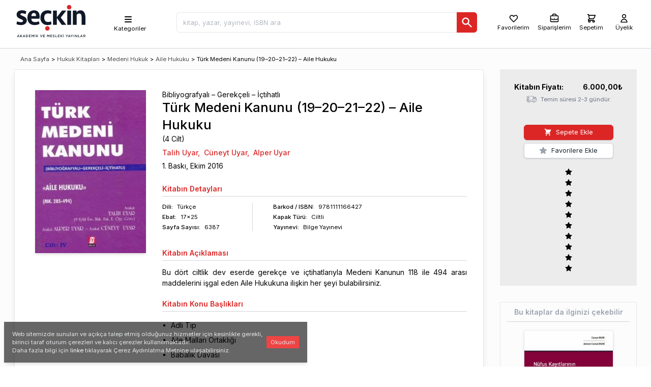

--- FILE ---
content_type: text/html; charset=utf-8
request_url: https://www.seckin.com.tr/kitap/bibliyografyali-gerekceli-ictihatli-turk-medeni-kanunu-19-20-21-22-aile-hukuku-4-cilt-talih-uyar-cuneyt-uyar-alper-uyar-s-p-796969153
body_size: 27254
content:
<!DOCTYPE html><html lang="tr"><head><meta charSet="utf-8"/><meta name="viewport" content="width=device-width, initial-scale=1"/><link rel="preload" href="/_next/static/media/e4af272ccee01ff0-s.p.woff2" as="font" crossorigin="" type="font/woff2"/><link rel="stylesheet" href="/_next/static/css/f9a3b83d63aba081.css" data-precedence="next"/><link rel="stylesheet" href="/_next/static/css/5113ca3373aff63e.css" data-precedence="next"/><link rel="preload" href="/_next/static/chunks/webpack-b57e373fd564eeea.js" as="script" fetchPriority="low"/><script src="/_next/static/chunks/fd9d1056-14b10f2233e5ff38.js" async=""></script><script src="/_next/static/chunks/9738-09f9dc1f50f09b88.js" async=""></script><script src="/_next/static/chunks/main-app-3b7e213490af7e98.js" async=""></script><link rel="preload" href="https://www.googletagmanager.com/gtag/js?id=AW-11368022514" as="script"/><title>Türk Medeni Kanunu (19–20–21–22) – Aile Hukuku, Talih Uyar, Cüneyt Uyar, Alper Uyar - Kitap</title><meta name="description" content="Bu dört ciltlik dev eserde gerekçe ve içtihatlarıyla Medeni Kanunun 118 ile 494 arası maddelerini işgal eden Aile Hukukuna ilişkin her şeyi bulabilirsiniz."/><meta name="keywords" content="Talih Uyar, Cüneyt Uyar, Alper Uyar Adli Tıp, Aile Malları Ortaklığı, Babalık Davası, Boşanma Davası, Çocuk Malları, Dava, Evlat Edinme, Evlenme, Maddi – Manevi Tazminat, Velayet, Yabancılık Unsuru"/><link rel="canonical" href="https://www.seckin.com.tr/kitap/bibliyografyali-gerekceli-ictihatli-turk-medeni-kanunu-19-20-21-22-aile-hukuku-4-cilt-talih-uyar-cuneyt-uyar-alper-uyar-s-p-796969153"/><meta property="og:title" content="Türk Medeni Kanunu (19–20–21–22) – Aile Hukuku, Talih Uyar, Cüneyt Uyar, Alper Uyar - Kitap"/><meta property="og:description" content="Bu dört ciltlik dev eserde gerekçe ve içtihatlarıyla Medeni Kanunun 118 ile 494 arası maddelerini işgal eden Aile Hukukuna ilişkin her şeyi bulabilirsiniz."/><meta property="og:url" content="https://www.seckin.com.tr/kitap/553932619"/><meta property="og:site_name" content="https://www.seckin.com.tr/"/><meta property="og:image" content="https://cdn.seckin.com.tr/getimage/book/945919641_400_wm.jpg"/><meta property="og:type" content="book"/><meta property="book:isbn" content="9781111166427"/><meta property="book:author" content="Talih Uyar"/><meta property="book:author" content="Cüneyt Uyar"/><meta property="book:author" content="Alper Uyar"/><meta name="twitter:card" content="summary_large_image"/><meta name="twitter:title" content="Türk Medeni Kanunu (19–20–21–22) – Aile Hukuku, Talih Uyar, Cüneyt Uyar, Alper Uyar - Kitap"/><meta name="twitter:description" content="Bu dört ciltlik dev eserde gerekçe ve içtihatlarıyla Medeni Kanunun 118 ile 494 arası maddelerini işgal eden Aile Hukukuna ilişkin her şeyi bulabilirsiniz."/><meta name="twitter:image" content="https://cdn.seckin.com.tr/getimage/book/945919641_400_wm.jpg"/><meta name="next-size-adjust"/><script src="/_next/static/chunks/polyfills-c67a75d1b6f99dc8.js" noModule=""></script></head><body class="__className_f367f3"><div><script id="app-ld-json" type="application/ld+json">{
	"@context": "https://schema.org/",
	"@type": "Product",
	"image": [
		"https://cdn.seckin.com.tr/getimage/book/945919641_400_wm.jpg"
	],
	"name": "Türk Medeni Kanunu (19–20–21–22) – Aile Hukuku, Talih Uyar, Cüneyt Uyar, Alper Uyar - Kitap",
	"description": "Bu dört ciltlik dev eserde gerekçe ve içtihatlarıyla Medeni Kanunun 118 ile 494 arası maddelerini işgal eden Aile Hukuku",
	"brand": {
		"@type": "Brand",
		"name": "Bilge Yayınevi"
	},
	"offers": {
		"@type": "Offer",
		"price": 6000,
		"priceCurrency": "TRY",
		"availability": "http://schema.org/InStock"
	},
	"hasMerchantReturnPolicy": {
		"@type": "MerchantReturnPolicy",
		"applicableCountry": "TR",
		"returnPolicyCategory": "https://schema.org/MerchantReturnFiniteReturnWindow",
		"merchantReturnDays": 14,
		"returnMethod": "https://schema.org/ReturnByMail",
		"returnFees": "https://schema.org/FreeReturn"
	},
	"review": []
}</script><div class="dark:bg-gray-900 flex flex-col h-screen"><div class="bg-white h-18 pl-2 pr-2 md:h-24 flex-none border-t-0 border-l-0 border-r-0 border-b-2 dark:bg-gray-800 dark:border-gray-900 "><div class="mx-auto flex flex-row justify-between items-center bg-grseen-300 max-w-screen-xl md:pl-5 md:pr-7"><div class="msx-3  "><a aria-label="Seçkin Ana Sayfa" href="/"><svg id="seckin-logo" style="min-height:4rem;max-height:85px" class="fill-current text-gray-900 dark:text-white h-16 md:h-20" xmlns="http://www.w3.org/2000/svg" viewBox="50 50 207 118"><g><g fill="currentColor"><path d="M61.286 150.657h1.124l3.055 6.974h-1.29l-.704-1.677H60.2l-.709 1.677h-1.258l3.053-6.974zm1.743 4.221l-1.199-2.766-1.189 2.766h2.388zM67.532 150.697h1.22v3.493l3.295-3.493h1.497l-2.878 2.987 3 3.946h-1.471l-2.361-3.115-1.082 1.108v2.007h-1.22v-6.933zM77.914 150.657h1.13l3.048 6.974h-1.289l-.698-1.677h-3.278l-.713 1.677h-1.248l3.048-6.974zm1.742 4.221l-1.199-2.766-1.183 2.766h2.382zM84.176 150.697h2.58c2.174 0 3.683 1.505 3.683 3.45v.021c0 1.951-1.509 3.462-3.683 3.462h-2.58v-6.933zm2.58 5.827c1.449 0 2.398-.975 2.398-2.334v-.021c0-1.354-.949-2.355-2.398-2.355h-1.365v4.711h1.365zM92.805 150.697h5.132v1.095h-3.922v1.802h3.475v1.09h-3.475v1.857h3.965v1.09h-5.175v-6.934zM100.324 150.697h1.29l2.105 3.285 2.109-3.285h1.296v6.934h-1.216v-4.959l-2.189 3.253h-.037l-2.17-3.237v4.943h-1.188v-6.934zM109.854 149.026h1.258v1.105h-1.258v-1.105zm.01 1.671h1.221v6.934h-1.221v-6.934zM113.829 150.697h1.216v3.493l3.287-3.493h1.498l-2.878 2.987 3.011 3.946h-1.476l-2.366-3.115-1.076 1.108v2.007h-1.216v-6.933zM125.154 150.697h1.349l2.089 5.337 2.073-5.337h1.316l-2.872 6.984h-1.072l-2.883-6.984zM134.061 150.697h5.137v1.095h-3.922v1.802h3.469v1.09h-3.469v1.857h3.971v1.09h-5.186v-6.934zM145.438 150.697h1.295l2.105 3.285 2.104-3.285h1.301v6.934h-1.215v-4.959l-2.19 3.253h-.032l-2.169-3.237v4.943h-1.199v-6.934zM154.914 150.697h5.138v1.095h-3.923v1.802h3.476v1.09h-3.476v1.857h3.971v1.09h-5.186v-6.934zM161.976 156.621l.725-.869c.672.57 1.333.9 2.19.9.752 0 1.231-.346 1.231-.874v-.021c0-.491-.282-.757-1.572-1.056-1.46-.362-2.297-.794-2.297-2.07v-.019c0-1.188.991-2.004 2.361-2.004 1.007 0 1.812.304 2.515.868l-.655.917c-.623-.458-1.247-.709-1.876-.709-.714 0-1.13.368-1.13.826v.016c0 .528.314.768 1.642 1.08 1.466.362 2.228.887 2.228 2.038v.011c0 1.298-1.023 2.073-2.478 2.073-1.05.001-2.052-.361-2.884-1.107zM169.661 150.697h1.226v5.827h3.629v1.106h-4.854v-6.933zM176.68 150.697h5.127v1.095h-3.912v1.802h3.476v1.09h-3.476v1.857h3.971v1.09h-5.186v-6.934zM184.199 150.697h1.216v3.493l3.293-3.493h1.498l-2.884 2.987 3.006 3.946h-1.476l-2.361-3.115-1.076 1.108v2.007h-1.216v-6.933zM192.312 149.026h1.263v1.105h-1.263v-1.105zm.02 1.671h1.221v6.934h-1.221v-6.934zM202.192 154.899l-2.75-4.202h1.423l1.945 3.069 1.961-3.069h1.391l-2.75 4.176v2.758h-1.22v-2.732zM209.488 150.657h1.124l3.049 6.974h-1.284l-.704-1.677h-3.267l-.72 1.677h-1.242l3.044-6.974zm1.742 4.221l-1.199-2.766-1.188 2.766h2.387zM216.693 154.899l-2.75-4.202h1.434l1.935 3.069 1.956-3.069h1.401l-2.75 4.176v2.758h-1.226v-2.732zM222.694 150.697h1.221v6.934h-1.221v-6.934zM226.654 150.697h1.13l3.709 4.799v-4.799h1.194v6.934h-1.013l-3.827-4.922v4.922h-1.193v-6.934zM235.357 150.697h1.221v5.827h3.645v1.106h-4.865v-6.933zM244.839 150.657h1.119l3.043 6.974h-1.279l-.709-1.677h-3.267l-.715 1.677h-1.247l3.055-6.974zm1.731 4.221l-1.193-2.766-1.188 2.766h2.381zM251.085 150.697h3.091c.863 0 1.551.264 1.998.706.362.373.57.882.57 1.492v.011c0 1.146-.688 1.828-1.651 2.105l1.87 2.619h-1.434l-1.705-2.406H252.3v2.406h-1.215v-6.933zm3 3.441c.874 0 1.423-.453 1.423-1.159v-.02c0-.735-.533-1.146-1.438-1.146h-1.77v2.324h1.785z"></path></g><path fill="#dc2626" d="M203.162 70.757c0-1.813.607-3.333 1.801-4.582 1.188-1.258 2.729-1.883 4.626-1.883 1.893 0 3.448.625 4.68 1.883 1.221 1.249 1.817 2.77 1.817 4.582 0 1.744-.597 3.256-1.817 4.535-1.231 1.291-2.787 1.931-4.68 1.931-1.896 0-3.438-.64-4.626-1.931-1.193-1.279-1.801-2.791-1.801-4.535"></path><g fill="currentColor"><path d="M86.505 108.979c0 2.182-.442 4.127-1.3 5.833-.869 1.716-2.058 3.139-3.571 4.301-1.519 1.135-3.315 2.009-5.372 2.593-2.057.594-4.307.876-6.747.876-2.063 0-4.29-.221-6.699-.703-2.419-.475-4.503-1.104-6.294-1.897l1.615-8.181c1.736.735 3.518 1.322 5.371 1.737 1.84.41 3.715.629 5.607.629 1.85 0 3.363-.282 4.588-.842 1.221-.56 1.828-1.572 1.828-3.032 0-1.291-.597-2.245-1.779-2.813-1.194-.61-2.777-1.324-4.723-2.167-1.577-.682-3.086-1.362-4.545-2.067-1.467-.703-2.75-1.539-3.864-2.521-1.12-.975-2.004-2.136-2.687-3.466-.677-1.324-1.013-2.951-1.013-4.929 0-2.137.395-3.986 1.179-5.563.793-1.562 1.875-2.862 3.256-3.873 1.375-1.02 3-1.772 4.871-2.277 1.876-.511 3.885-.757 6.06-.757 2.275 0 4.444.209 6.539.646 2.079.414 4.104 1.165 6.049 2.253l-1.705 8.225c-1.577-.721-3.203-1.327-4.909-1.813-1.715-.484-3.426-.715-5.164-.715-1.572 0-2.824.188-3.789.554-.938.358-1.418 1.132-1.418 2.303 0 1.12.576 1.965 1.706 2.532 1.151.559 2.499 1.194 4.066 1.919 1.136.517 2.457 1.091 3.949 1.725 1.487.651 2.872 1.481 4.184 2.491 1.295 1.002 2.398 2.223 3.331 3.653.922 1.445 1.38 3.206 1.38 5.346M107.722 79.863c2.596 0 4.909.413 6.955 1.265 2.02.842 3.72 2.031 5.068 3.57 1.354 1.557 2.397 3.416 3.097 5.576.688 2.158 1.044 4.593 1.044 7.28 0 1.123-.069 2.274-.181 3.42-.139 1.156-.357 2.201-.619 3.16H99.595c.101 3.008.99 5.399 2.68 7.185 1.674 1.786 4.35 2.677 8.043 2.677 2.121 0 4.179-.214 6.177-.603 2.01-.416 3.8-.997 5.367-1.764l1.38 7.845c-1.95 1.018-4.162 1.782-6.657 2.318-2.488.532-5.067.788-7.722.788-3.31 0-6.235-.495-8.783-1.503-2.553-1.013-4.7-2.446-6.47-4.295-1.765-1.86-3.097-4.088-4.019-6.71-.922-2.594-1.38-5.494-1.38-8.634 0-3.208.447-6.145 1.349-8.806.889-2.674 2.185-4.944 3.853-6.832 1.679-1.88 3.73-3.341 6.14-4.38 2.413-1.044 5.136-1.557 8.169-1.557m-.651 7.745c-2.281 0-4.023.831-5.233 2.484-1.231 1.663-1.961 3.767-2.158 6.291h13.568c.271-2.643-.111-4.768-1.141-6.372-1.028-1.597-2.711-2.403-5.036-2.403M142.592 122.262c-2.707-.458-5.094-1.301-7.146-2.521-2.067-1.245-3.789-2.793-5.212-4.643-1.417-1.865-2.468-3.968-3.16-6.321-.709-2.36-1.065-4.886-1.065-7.595 0-3.032.447-5.857 1.342-8.473.896-2.617 2.233-4.856 3.986-6.732 1.754-1.898 3.949-3.38 6.535-4.477 2.6-1.098 5.617-1.638 9.022-1.638 1.95 0 3.976.194 6.049.625 2.095.428 3.843 1.034 5.255 1.817l-1.221 8.261c-2.547-1.188-5.355-1.775-8.457-1.775-3.902 0-6.764 1.114-8.619 3.344-1.832 2.21-2.76 5.227-2.76 9.048 0 3.822.928 6.854 2.76 9.109 1.855 2.243 4.717 3.373 8.619 3.373 3.102 0 5.91-.6 8.457-1.77l1.221 8.256c-1.242.677-2.766 1.21-4.557 1.594-1.791.404-3.57.647-5.367.767-3.256.135-5.682-.249-5.682-.249M204.068 80.701h11.133v41.044h-11.133zM220.387 121.745V80.701h10.712v5.554c1.306-2.187 2.958-3.794 4.968-4.833 1.998-1.046 4.199-1.559 6.581-1.559 2.543 0 4.717.561 6.545 1.686 1.802 1.124 3.283 2.623 4.435 4.499 1.124 1.89 1.972 4.076 2.51 6.586.549 2.5.826 5.089.826 7.797v21.314h-11.149v-21.403c0-3.704-.549-6.514-1.662-8.429-1.099-1.916-2.942-2.87-5.49-2.87-1.62 0-3.032.395-4.221 1.176-1.193.784-2.169 1.719-2.931 2.795v28.731h-11.124zM185.181 100.927l16.025-20.226h-12.353l-15.131 19.298V80.521h-11.139v41.224h11.139v-19.976l14.218 19.976h13.25z"></path></g><path fill="#dc2626" d="M139.795 132.255c0-1.799.592-3.326 1.779-4.578 1.194-1.258 2.745-1.874 4.637-1.874 1.902 0 3.459.616 4.664 1.874 1.22 1.252 1.844 2.779 1.844 4.578 0 1.748-.624 3.256-1.844 4.551-1.205 1.271-2.762 1.913-4.664 1.913-1.892 0-3.442-.642-4.637-1.913-1.187-1.295-1.779-2.803-1.779-4.551"></path></g></svg></a></div><div class="h-16 hidden md:flex pt-2"><div class="w-full bg-whiste dark:bg-gray-800 dark:text-white h-16"><div class="relative h-16 lg:mx-2 md:sml-4"><div class="h-16 flex flex-row items-center justify-items-center justify-between pst-2"><nav class="h-16 select-none relative flex flex-row items-center px-10 cursor-pointer hover:bg-gray-100 dark:hover:bg-gray-600 z-30 "><ul class=""><li class="h-16 "><ul class="h-16 flex flex-col items-center pt-3 text-xs"><li class=""><svg style="height:20px" class="h-6 w-6 sm:w-5 sm:h-5" xmlns="http://www.w3.org/2000/svg" viewBox="0 0 20 20" fill="currentColor"><path fill-rule="evenodd" d="M3 5a1 1 0 011-1h12a1 1 0 110 2H4a1 1 0 01-1-1zM3 10a1 1 0 011-1h12a1 1 0 110 2H4a1 1 0 01-1-1zM3 15a1 1 0 011-1h12a1 1 0 110 2H4a1 1 0 01-1-1z" clip-rule="evenodd"></path></svg></li><li class="select-none ml-2 hidden sm:inline-block dark:text-gray-100">Kategoriler</li></ul><ul class="hidden  overflow-x-hidden overflow-y-auto absolute top-auto -left-0 max-h-80h bg-white text-black shadow-md font-normal"></ul></li></ul></nav></div></div></div></div><div class="flex-1 mx-2 ml-3 lg:mr-3 md:mr-18 md:msx-4 pt-2"><div class=""><div class="hidden w-screen h-screen absolute left-0 top-0 z-30"></div><div class=""><div class=""><div class="searchbox flex flex-grow flex-row justify-items-stretch lg:ml-0 lg:mr-5 md:ml-4 lg:mx-16"><div style="font-size:16px" class="relative flex flex-col w-full z-50"><input type="text" id="search_input" class="rounded-md h-10 px-3 antialiased text-gray-800 border focus:text-gray-800 hover:bg-gray-100 font-light font-sm text-sm focus:bg-gray-100 w-full" placeholder="kitap, yazar, yayınevi, ISBN ara" value=""/><div style="top:2.2rem" class="hidden w-full items-start text-sm absolute z-50 top-8x pt-0 flex flex-col shadow-md px-1 md:px-3 bg-white rounded-b-md"><div class="hidden overflow-y-auto overflow-x-hidden border-t-1 border-gray-300 w-full flex flex-col space-y-2 text-gray-800 antialiased"><div class="py-4">Sonuç bulunamadı.</div></div></div><div class=""><button aria-label="Ara" class="bg-red-600 h-10 px-2 text-white rounded-md text-xs absolute right-0 top-0 rounded-l-none"><svg class="w-6 h-6" style="height:24px" fill="currentColor" viewBox="0 0 20 20" xmlns="http://www.w3.org/2000/svg"><path fill-rule="evenodd" d="M8 4a4 4 0 100 8 4 4 0 000-8zM2 8a6 6 0 1110.89 3.476l4.817 4.817a1 1 0 01-1.414 1.414l-4.816-4.816A6 6 0 012 8z" clip-rule="evenodd"></path></svg></button></div></div></div></div></div></div></div><div class="flex-row select-none items-center bg-rsed-200 justify-center hidden md:flex pt-2"><button class="mx-2 flex flex-col items-center group text-black hover:text-red-700 dark:text-white dark:hover:text-red-400 "><svg style="height:20px" class="w-5 h-5 select-none" fill="none" stroke="currentColor" viewBox="0 0 24 24" xmlns="http://www.w3.org/2000/svg"><path stroke-linecap="round" stroke-linejoin="round" stroke-width="2" d="M4.318 6.318a4.5 4.5 0 000 6.364L12 20.364l7.682-7.682a4.5 4.5 0 00-6.364-6.364L12 7.636l-1.318-1.318a4.5 4.5 0 00-6.364 0z"></path></svg><div class="text-xs">Favorilerim</div></button><div class="lg:pl-1"><div class="cursor-pointer"><span class="ant-badge order-badge css-190m0jy"><div class="mx-1 flex flex-col items-center group text-black hover:text-red-700 dark:text-white dark:hover:text-red-400 "><svg style="height:20px" class="w-5 h-5" fill="none" stroke="currentColor" viewBox="0 0 24 24" xmlns="http://www.w3.org/2000/svg"><path stroke-linecap="round" stroke-linejoin="round" stroke-width="2" d="M21 13.255A23.931 23.931 0 0112 15c-3.183 0-6.22-.62-9-1.745M16 6V4a2 2 0 00-2-2h-4a2 2 0 00-2 2v2m4 6h.01M5 20h14a2 2 0 002-2V8a2 2 0 00-2-2H5a2 2 0 00-2 2v10a2 2 0 002 2z"></path></svg><div class="text-xs">Siparişlerim</div></div></span></div></div><div class="lg:pr-2 lg:pl-3"><div class="cy_header_cart_popover mx-auto"><span class="ant-badge rounded-md css-190m0jy"><a href="#" class="cy_web_header_cart_view_button flex flex-col items-center justify-center text-black hover:text-red-700 dark:text-white dark:hover:text-red-400"><svg style="height:20px" class="h-5 w-5 select-none" fill="none" stroke="currentColor" viewBox="0 0 24 24" xmlns="http://www.w3.org/2000/svg"><path stroke-linecap="round" stroke-linejoin="round" stroke-width="2" d="M3 3h2l.4 2M7 13h10l4-8H5.4M7 13L5.4 5M7 13l-2.293 2.293c-.63.63-.184 1.707.707 1.707H17m0 0a2 2 0 100 4 2 2 0 000-4zm-8 2a2 2 0 11-4 0 2 2 0 014 0z"></path></svg><div class="md:text-xs"><div class="">Sepetim</div></div></a></span></div></div><div class="md:pl-2"><a class="cy_guest_header_login_button toolbar_link_user pl-2 flex flex-col items-center group text-black hover:text-red-700 dark:text-white dark:hover:text-red-400 " href="/user"><svg class="w-5 h-5 select-none" fill="none" stroke="currentColor" viewBox="0 0 24 24" xmlns="http://www.w3.org/2000/svg"><path stroke-linecap="round" stroke-linejoin="round" stroke-width="2" d="M16 7a4 4 0 11-8 0 4 4 0 018 0zM12 14a7 7 0 00-7 7h14a7 7 0 00-7-7z"></path></svg><div class="text-xs">Üyelik</div></a></div></div></div></div><div id="layout-container" class="bg-gray-120 dark:bg-gray-900 dark:text-gray-120 flex-1 flex relative"><div class="flex-none overflow-y-auto hidden"></div><div id="layout-body" class="flex-1 relative p-3 md:p-0 pb-20 mx-auto max-w-screen-xl md:px-7"><div class=""><div class="hidden h-10 md:flex md:flex-row items-center justify-between space-x-3 lg:space-x-8"><div class="hidden md:mx-auto md:flex flex-1 justify-between items-center bg-red-30x0"><div class="my-3 ml-3 md:ml-0 text-xs"><div class="flex flex-wrap space-x-1"><div class=""><a class="text-xs whitespace-nowrap" href="/">Ana Sayfa</a></div><div class="">&gt;</div><a href="/browser/?id=996219468" class="whitespace-nowrap">Hukuk Kitapları</a><div>&gt;</div><a href="/browser/?id=565971755" class="whitespace-nowrap">Medeni Hukuk</a><div>&gt;</div><a href="/browser/?id=872173266" class="whitespace-nowrap">Aile Hukuku</a><div class="">&gt;</div><div><span class="text-xs truncate">Türk Medeni Kanunu (19–20–21–22) – Aile Hukuku</span></div></div></div></div><div class="bg-green-40x0 w-71"> </div></div><div class="flex flex-row justify-between space-x-3 lg:space-x-8 pt-1 md:pt-0"><div class=" col-span-2 bg-white dark:bg-gray-800 md:border dark:border-gray-700 md:shadow-lg w-full"><div id="sec_product_detial" class="p-3 lg:p-8 pt-5 flex flex-col relative"><div class="hidden"><div><div class="flex flex-col w-full"><div class="flex flex-row text-gray-400  w-full"><span role="img" aria-label="loading" style="font-size:24px" class="anticon anticon-loading anticon-spin"><svg viewBox="0 0 1024 1024" focusable="false" data-icon="loading" width="1em" height="1em" fill="currentColor" aria-hidden="true"><path d="M988 548c-19.9 0-36-16.1-36-36 0-59.4-11.6-117-34.6-171.3a440.45 440.45 0 00-94.3-139.9 437.71 437.71 0 00-139.9-94.3C629 83.6 571.4 72 512 72c-19.9 0-36-16.1-36-36s16.1-36 36-36c69.1 0 136.2 13.5 199.3 40.3C772.3 66 827 103 874 150c47 47 83.9 101.8 109.7 162.7 26.7 63.1 40.2 130.2 40.2 199.3.1 19.9-16 36-35.9 36z"></path></svg></span></div></div><div></div></div></div><div class=""><div class="md:grid md:grid-cols-11"><div class="md:col-span-3 grid grid-cols-2 md:grid-cols-none select-none"><div class=""><div class="pb-2 md:p-2 rounded-md cursor-pointer "><img loading="lazy" itemProp="image" alt="Bibliyografyalı – Gerekçeli – İçtihatlı Türk Medeni Kanunu (19–20–21–22) – Aile Hukuku (4 Cilt) Talih Uyar, Cüneyt Uyar, Alper Uyar  - Kitap" title="Bibliyografyalı – Gerekçeli – İçtihatlı Türk Medeni Kanunu (19–20–21–22) – Aile Hukuku (4 Cilt) Talih Uyar, Cüneyt Uyar, Alper Uyar  - Kitap" src="https://cdn.seckin.com.tr/getimage/book/945919641_400_wm.jpg" class=" dark:border-gray-700 shadow-md object-scale-down w-42 md:w-60"/></div></div><div class="md:hidden"></div></div><div class="md:pl-6 pt-0 col-span-8"><div class=""><div class="lg:col-span-8"><div class="mb-1 md:pt-2 dark:text-gray-200"><div class="leading-tight">Bibliyografyalı – Gerekçeli – İçtihatlı</div><h1 class="leading-tight font-medium text-xl md:text-sxl text-left m-0">Türk Medeni Kanunu (19–20–21–22) – Aile Hukuku</h1><div class="mb-2">(4 Cilt)</div><h2 class="leading-tight font-medium m-0 mt-1 "><div class=""><span><a class="text-red-600 dark:text-red-500 dark:hover:text-red-400 relative false" href="/yazar/talih-uyar-yazar-231541612">Talih Uyar<!-- -->,</a><span class="italic text-sm text-gray-500"></span></span><span><a class="text-red-600 dark:text-red-500 dark:hover:text-red-400 relative ml-2" href="/yazar/cuneyt-uyar-yazar-514768585">Cüneyt Uyar<!-- -->,</a><span class="italic text-sm text-gray-500"></span></span><span><a class="text-red-600 dark:text-red-500 dark:hover:text-red-400 relative ml-2" href="/yazar/alper-uyar-yazar-391314159">Alper Uyar</a><span class="italic text-sm text-gray-500"></span></span></div></h2></div></div><div class="lg:col-span-3"><div class=""><div class="flex flex-row"><div class=" flex flex-roe"><div class="">1<!-- -->. Baskı, </div><div class="">Ekim<!-- --> <!-- -->2016<!-- --> </div></div></div></div><div style="font-size:15px;padding-top:5px" class="text-red-600 font-semibold hidden">Kitabın çıkış tarihi: <!-- -->Invalid Date</div></div><div class=""></div><div class="pb-1 mb-3 font-semibold text-red-600 pt-6  border-b-1 border-gray-300">Kitabın<!-- --> Detayları</div><div class=""><div class="flex flex-row justify-between md:justify-start divide-x-1 divide-gray-300 text-xs"><div class="flex flex-col space-y-1 pr-0 md:pr-16"><div class="flex flex-row space-x-2"><div class="font-medium">Dili:</div><div class="text-left">Türkçe</div></div><div class="flex flex-row space-x-2"><div class="font-medium">Ebat:</div><div class="text-left">17x25</div></div><div class="tr flex flex-row space-x-2"><div class="font-medium">Sayfa<span class="hidden md:inline"> Sayısı</span>:</div><div class="text-left">6387</div></div></div><div class="pl-4 flex flex-col space-y-1"><div class="flex flex-row space-x-2 pl-6"><div class="font-medium">Barkod<span class="hidden md:inline"> / ISBN</span>:</div><div class="">9781111166427</div></div><div class="flex flex-row space-x-2 pl-6"><div class="font-medium">Kapak Türü:</div><div class="text-left">Ciltli</div></div><div class="flex flex-row space-x-2 pl-6"><div class="font-medium">Yayınevi:</div><div class="text-left"><a class="text-black dark:text-gray-200 hover:text-red-700 relative" href="/browser?v=478624551&amp;s=0">Bilge Yayınevi</a></div></div></div></div></div><div class="md:hidden mt-7 md:mt-0 p-3 w-full bg-gray-150 dark:bg-gray-700"><div class=""><div class="grid grid-cols-2"><div class=""><div class="mx-4 flex flex-row justify-between pt-1"><div class="font-bold"><span class="hidden md:inline">Kitabın </span>Fiyatı:</div><div class="font-bold"><span><span class="cy-price">6.000,00</span><span>₺</span></span></div></div></div><div class="flex"><div class="mx-auto"><div class="lg:pt-9 sm:pt-3 mx-auto md:pl-0"><div class="h-8 hidden"><div class=""><div class="hidden flex items-center justify-center"><div class="grid grid-cols-4 gap-1 rounded-md items-center opacity-90 "><div class=""><button class="flex items-center w-full justify-center h-7 bg-red-600 rounded-md text-white hover:bg-red-700"><div><svg class="w-3 h-4" fill="none" stroke="currentColor" viewBox="0 0 24 24" xmlns="http://www.w3.org/2000/svg"><path stroke-linecap="round" stroke-linejoin="round" stroke-width="4" d="M20 12H4"></path></svg></div></button></div><div class="text-center"><button class="border border-gray-400 rounded py-1 h-7 w-7"></button></div><button class="flex items-center w-full justify-center h-7 rounded-md  bg-red-600 text-white hover:bg-red-700"><svg class="w-5 h-5" fill="none" stroke="currentColor" viewBox="0 0 24 24" xmlns="http://www.w3.org/2000/svg"><path stroke-linecap="round" stroke-linejoin="round" stroke-width="2" d="M12 6v6m0 0v6m0-6h6m-6 0H6"></path></svg></button><button class="flex items-center w-full justify-center h-7 bg-red-600 rounded-md text-white hover:bg-red-700"><svg class="w-5 h-4 mx-auto" fill="currentColor" viewBox="0 0 20 20" xmlns="http://www.w3.org/2000/svg"><path fill-rule="evenodd" d="M9 2a1 1 0 00-.894.553L7.382 4H4a1 1 0 000 2v10a2 2 0 002 2h8a2 2 0 002-2V6a1 1 0 100-2h-3.382l-.724-1.447A1 1 0 0011 2H9zM7 8a1 1 0 012 0v6a1 1 0 11-2 0V8zm5-1a1 1 0 00-1 1v6a1 1 0 102 0V8a1 1 0 00-1-1z" clip-rule="evenodd"></path></svg></button></div></div><button class="cy_productd_add_cart_main w-38 md:w-44 text-sm items-center flex py-1 px-1 flex-row justify-center shadow rounded-md border border-red-600 bg-red-600 hover:border-red-700 hover:bg-red-700 text-white "><div class="mx-1"><svg class="w-4 h-4" fill="currentColor" viewBox="0 0 20 20" xmlns="http://www.w3.org/2000/svg"><path d="M3 1a1 1 0 000 2h1.22l.305 1.222a.997.997 0 00.01.042l1.358 5.43-.893.892C3.74 11.846 4.632 14 6.414 14H15a1 1 0 000-2H6.414l1-1H14a1 1 0 00.894-.553l3-6A1 1 0 0017 3H6.28l-.31-1.243A1 1 0 005 1H3zM16 16.5a1.5 1.5 0 11-3 0 1.5 1.5 0 013 0zM6.5 18a1.5 1.5 0 100-3 1.5 1.5 0 000 3z"></path></svg></div><div class="mx-1">Sepete Ekle</div></button><button class="cy_productd_add_cart_main w-38 md:w-44 text-sm items-center flex py-1 px-1 flex-row justify-center shadow rounded-md border border-red-600 bg-red-600 hover:border-red-700 hover:bg-red-700 text-white hidden"><div class="mx-1"><svg class="w-4 h-4" fill="currentColor" viewBox="0 0 20 20" xmlns="http://www.w3.org/2000/svg"><path d="M3 1a1 1 0 000 2h1.22l.305 1.222a.997.997 0 00.01.042l1.358 5.43-.893.892C3.74 11.846 4.632 14 6.414 14H15a1 1 0 000-2H6.414l1-1H14a1 1 0 00.894-.553l3-6A1 1 0 0017 3H6.28l-.31-1.243A1 1 0 005 1H3zM16 16.5a1.5 1.5 0 11-3 0 1.5 1.5 0 013 0zM6.5 18a1.5 1.5 0 100-3 1.5 1.5 0 000 3z"></path></svg></div><div class="mx-1">Satın Al</div></button></div></div><div class="flex flex-row py-1"><div class=""><button class="w-38 dark:bg-gray-800 dark:border-gray-600 dark:hover:bg-gray-900 md:w-44 text-sm items-center space-x-1 flex py-1 px-1 pr-2 flex-row justify-center shadow rounded-md  hover:border-gray-400 hover:shadow-inner border border-gray-300 hover:text-yellow-500 bg-white hover:border-gray-400 hover:bg-gray-100"><div class="mx-1 text-gray-400"><svg class="w-4 h-4" fill="currentColor" stroke="currentColor" viewBox="0 0 24 24" xmlns="http://www.w3.org/2000/svg"><path stroke-linecap="round" stroke-linejoin="round" stroke-width="2" d="M11.049 2.927c.3-.921 1.603-.921 1.902 0l1.519 4.674a1 1 0 00.95.69h4.915c.969 0 1.371 1.24.588 1.81l-3.976 2.888a1 1 0 00-.363 1.118l1.518 4.674c.3.922-.755 1.688-1.538 1.118l-3.976-2.888a1 1 0 00-1.176 0l-3.976 2.888c-.783.57-1.838-.197-1.538-1.118l1.518-4.674a1 1 0 00-.363-1.118l-3.976-2.888c-.784-.57-.38-1.81.588-1.81h4.914a1 1 0 00.951-.69l1.519-4.674z"></path></svg></div><div class="mx-1 text-gray-800 dark:text-gray-300">Favorilere Ekle</div></button></div></div><div class="flex my-3"><div class="mx-auto"><ul class="ant-rate hidden css-190m0jy" tabindex="0" role="radiogroup"><li class="ant-rate-star ant-rate-star-zero"><div role="radio" aria-checked="false" aria-posinset="1" aria-setsize="5" tabindex="0"><div class="ant-rate-star-first"><span role="img" aria-label="star" class="anticon anticon-star"><svg viewBox="64 64 896 896" focusable="false" data-icon="star" width="1em" height="1em" fill="currentColor" aria-hidden="true"><path d="M908.1 353.1l-253.9-36.9L540.7 86.1c-3.1-6.3-8.2-11.4-14.5-14.5-15.8-7.8-35-1.3-42.9 14.5L369.8 316.2l-253.9 36.9c-7 1-13.4 4.3-18.3 9.3a32.05 32.05 0 00.6 45.3l183.7 179.1-43.4 252.9a31.95 31.95 0 0046.4 33.7L512 754l227.1 119.4c6.2 3.3 13.4 4.4 20.3 3.2 17.4-3 29.1-19.5 26.1-36.9l-43.4-252.9 183.7-179.1c5-4.9 8.3-11.3 9.3-18.3 2.7-17.5-9.5-33.7-27-36.3z"></path></svg></span></div><div class="ant-rate-star-second"><span role="img" aria-label="star" class="anticon anticon-star"><svg viewBox="64 64 896 896" focusable="false" data-icon="star" width="1em" height="1em" fill="currentColor" aria-hidden="true"><path d="M908.1 353.1l-253.9-36.9L540.7 86.1c-3.1-6.3-8.2-11.4-14.5-14.5-15.8-7.8-35-1.3-42.9 14.5L369.8 316.2l-253.9 36.9c-7 1-13.4 4.3-18.3 9.3a32.05 32.05 0 00.6 45.3l183.7 179.1-43.4 252.9a31.95 31.95 0 0046.4 33.7L512 754l227.1 119.4c6.2 3.3 13.4 4.4 20.3 3.2 17.4-3 29.1-19.5 26.1-36.9l-43.4-252.9 183.7-179.1c5-4.9 8.3-11.3 9.3-18.3 2.7-17.5-9.5-33.7-27-36.3z"></path></svg></span></div></div></li><li class="ant-rate-star ant-rate-star-zero"><div role="radio" aria-checked="false" aria-posinset="2" aria-setsize="5" tabindex="0"><div class="ant-rate-star-first"><span role="img" aria-label="star" class="anticon anticon-star"><svg viewBox="64 64 896 896" focusable="false" data-icon="star" width="1em" height="1em" fill="currentColor" aria-hidden="true"><path d="M908.1 353.1l-253.9-36.9L540.7 86.1c-3.1-6.3-8.2-11.4-14.5-14.5-15.8-7.8-35-1.3-42.9 14.5L369.8 316.2l-253.9 36.9c-7 1-13.4 4.3-18.3 9.3a32.05 32.05 0 00.6 45.3l183.7 179.1-43.4 252.9a31.95 31.95 0 0046.4 33.7L512 754l227.1 119.4c6.2 3.3 13.4 4.4 20.3 3.2 17.4-3 29.1-19.5 26.1-36.9l-43.4-252.9 183.7-179.1c5-4.9 8.3-11.3 9.3-18.3 2.7-17.5-9.5-33.7-27-36.3z"></path></svg></span></div><div class="ant-rate-star-second"><span role="img" aria-label="star" class="anticon anticon-star"><svg viewBox="64 64 896 896" focusable="false" data-icon="star" width="1em" height="1em" fill="currentColor" aria-hidden="true"><path d="M908.1 353.1l-253.9-36.9L540.7 86.1c-3.1-6.3-8.2-11.4-14.5-14.5-15.8-7.8-35-1.3-42.9 14.5L369.8 316.2l-253.9 36.9c-7 1-13.4 4.3-18.3 9.3a32.05 32.05 0 00.6 45.3l183.7 179.1-43.4 252.9a31.95 31.95 0 0046.4 33.7L512 754l227.1 119.4c6.2 3.3 13.4 4.4 20.3 3.2 17.4-3 29.1-19.5 26.1-36.9l-43.4-252.9 183.7-179.1c5-4.9 8.3-11.3 9.3-18.3 2.7-17.5-9.5-33.7-27-36.3z"></path></svg></span></div></div></li><li class="ant-rate-star ant-rate-star-zero"><div role="radio" aria-checked="false" aria-posinset="3" aria-setsize="5" tabindex="0"><div class="ant-rate-star-first"><span role="img" aria-label="star" class="anticon anticon-star"><svg viewBox="64 64 896 896" focusable="false" data-icon="star" width="1em" height="1em" fill="currentColor" aria-hidden="true"><path d="M908.1 353.1l-253.9-36.9L540.7 86.1c-3.1-6.3-8.2-11.4-14.5-14.5-15.8-7.8-35-1.3-42.9 14.5L369.8 316.2l-253.9 36.9c-7 1-13.4 4.3-18.3 9.3a32.05 32.05 0 00.6 45.3l183.7 179.1-43.4 252.9a31.95 31.95 0 0046.4 33.7L512 754l227.1 119.4c6.2 3.3 13.4 4.4 20.3 3.2 17.4-3 29.1-19.5 26.1-36.9l-43.4-252.9 183.7-179.1c5-4.9 8.3-11.3 9.3-18.3 2.7-17.5-9.5-33.7-27-36.3z"></path></svg></span></div><div class="ant-rate-star-second"><span role="img" aria-label="star" class="anticon anticon-star"><svg viewBox="64 64 896 896" focusable="false" data-icon="star" width="1em" height="1em" fill="currentColor" aria-hidden="true"><path d="M908.1 353.1l-253.9-36.9L540.7 86.1c-3.1-6.3-8.2-11.4-14.5-14.5-15.8-7.8-35-1.3-42.9 14.5L369.8 316.2l-253.9 36.9c-7 1-13.4 4.3-18.3 9.3a32.05 32.05 0 00.6 45.3l183.7 179.1-43.4 252.9a31.95 31.95 0 0046.4 33.7L512 754l227.1 119.4c6.2 3.3 13.4 4.4 20.3 3.2 17.4-3 29.1-19.5 26.1-36.9l-43.4-252.9 183.7-179.1c5-4.9 8.3-11.3 9.3-18.3 2.7-17.5-9.5-33.7-27-36.3z"></path></svg></span></div></div></li><li class="ant-rate-star ant-rate-star-zero"><div role="radio" aria-checked="false" aria-posinset="4" aria-setsize="5" tabindex="0"><div class="ant-rate-star-first"><span role="img" aria-label="star" class="anticon anticon-star"><svg viewBox="64 64 896 896" focusable="false" data-icon="star" width="1em" height="1em" fill="currentColor" aria-hidden="true"><path d="M908.1 353.1l-253.9-36.9L540.7 86.1c-3.1-6.3-8.2-11.4-14.5-14.5-15.8-7.8-35-1.3-42.9 14.5L369.8 316.2l-253.9 36.9c-7 1-13.4 4.3-18.3 9.3a32.05 32.05 0 00.6 45.3l183.7 179.1-43.4 252.9a31.95 31.95 0 0046.4 33.7L512 754l227.1 119.4c6.2 3.3 13.4 4.4 20.3 3.2 17.4-3 29.1-19.5 26.1-36.9l-43.4-252.9 183.7-179.1c5-4.9 8.3-11.3 9.3-18.3 2.7-17.5-9.5-33.7-27-36.3z"></path></svg></span></div><div class="ant-rate-star-second"><span role="img" aria-label="star" class="anticon anticon-star"><svg viewBox="64 64 896 896" focusable="false" data-icon="star" width="1em" height="1em" fill="currentColor" aria-hidden="true"><path d="M908.1 353.1l-253.9-36.9L540.7 86.1c-3.1-6.3-8.2-11.4-14.5-14.5-15.8-7.8-35-1.3-42.9 14.5L369.8 316.2l-253.9 36.9c-7 1-13.4 4.3-18.3 9.3a32.05 32.05 0 00.6 45.3l183.7 179.1-43.4 252.9a31.95 31.95 0 0046.4 33.7L512 754l227.1 119.4c6.2 3.3 13.4 4.4 20.3 3.2 17.4-3 29.1-19.5 26.1-36.9l-43.4-252.9 183.7-179.1c5-4.9 8.3-11.3 9.3-18.3 2.7-17.5-9.5-33.7-27-36.3z"></path></svg></span></div></div></li><li class="ant-rate-star ant-rate-star-zero"><div role="radio" aria-checked="false" aria-posinset="5" aria-setsize="5" tabindex="0"><div class="ant-rate-star-first"><span role="img" aria-label="star" class="anticon anticon-star"><svg viewBox="64 64 896 896" focusable="false" data-icon="star" width="1em" height="1em" fill="currentColor" aria-hidden="true"><path d="M908.1 353.1l-253.9-36.9L540.7 86.1c-3.1-6.3-8.2-11.4-14.5-14.5-15.8-7.8-35-1.3-42.9 14.5L369.8 316.2l-253.9 36.9c-7 1-13.4 4.3-18.3 9.3a32.05 32.05 0 00.6 45.3l183.7 179.1-43.4 252.9a31.95 31.95 0 0046.4 33.7L512 754l227.1 119.4c6.2 3.3 13.4 4.4 20.3 3.2 17.4-3 29.1-19.5 26.1-36.9l-43.4-252.9 183.7-179.1c5-4.9 8.3-11.3 9.3-18.3 2.7-17.5-9.5-33.7-27-36.3z"></path></svg></span></div><div class="ant-rate-star-second"><span role="img" aria-label="star" class="anticon anticon-star"><svg viewBox="64 64 896 896" focusable="false" data-icon="star" width="1em" height="1em" fill="currentColor" aria-hidden="true"><path d="M908.1 353.1l-253.9-36.9L540.7 86.1c-3.1-6.3-8.2-11.4-14.5-14.5-15.8-7.8-35-1.3-42.9 14.5L369.8 316.2l-253.9 36.9c-7 1-13.4 4.3-18.3 9.3a32.05 32.05 0 00.6 45.3l183.7 179.1-43.4 252.9a31.95 31.95 0 0046.4 33.7L512 754l227.1 119.4c6.2 3.3 13.4 4.4 20.3 3.2 17.4-3 29.1-19.5 26.1-36.9l-43.4-252.9 183.7-179.1c5-4.9 8.3-11.3 9.3-18.3 2.7-17.5-9.5-33.7-27-36.3z"></path></svg></span></div></div></li></ul></div></div></div></div></div></div><div class="text-xs flex justify-center py-1 mt-1 flex-row items-center space-x-2 text-gray-500"><svg class="fill-current w-5 h-5 text-gray-500 dark:text-gray-400" xmlns="http://www.w3.org/2000/svg" xml:space="preserve" viewBox="10 187.73 980.01 624.58"><path d="M156.26 191.86c-16.01 7.12-27.67 21.54-30.63 37.95l-1.38 7.31H10v29.64h225.32v-29.64H194.8c-45.46 0-46.45-.4-33.8-13.04l6.72-6.72H412.8c220.18 0 245.47.4 248.24 3.16 1.78 1.58 3.16 3.56 3.16 4.15 0 1.38-55.14 314.85-56.33 320.18l-.99 4.55H349.95c-249.82 0-256.94-.2-256.94-3.76 0-1.98.59-6.52 1.19-9.88l1.38-6.13h139.74v-29.64H10v29.64h55.74l-1.19 5.34c-4.55 21.15-24.9 141.32-24.9 146.85.2 10.08 6.52 22.33 15.02 28.86l7.31 5.73 48.62.99 48.62.99 1.19 17c2.57 36.96 25.3 64.83 60.08 73.92 35.18 9.09 73.92-2.77 102.97-31.62 15.81-15.62 23.52-27.67 29.84-46.45l4.35-12.85 139.34-.59 139.54-.4v9.69c0 40.71 25.89 73.92 65.03 83.21 6.52 1.58 16.8 2.17 26.68 1.38 45.06-2.77 88.15-36.76 102.38-80.64l4.35-13.64h44.47c42.69 0 45.06-.2 54.75-4.74 10.67-4.94 21.35-16.21 24.51-25.89.99-3.16 8.7-44.67 17-91.9 12.45-71.15 14.82-88.54 14.23-100.8-.99-13.83-3.36-20.55-36.96-101.39-19.76-47.63-37.55-90.13-39.73-94.08-1.98-4.15-7.31-10.67-11.66-14.63l-8.1-7.31H789.7c-83.21 0-103.76-.59-103.76-2.57 0-1.38 1.78-12.65 4.15-24.9 3.36-18.97 3.76-24.11 1.78-31.62-2.96-12.06-9.88-20.55-20.36-25.69l-8.5-4.15H413.98c-245.87-.02-249.03.17-257.72 4.13zm733.65 126.29c2.96 5.93 5.53 11.46 5.53 12.25 0 .99-36.56 1.58-81.03 1.58-76.88 0-81.63.2-88.74 3.95-13.24 6.72-15.22 12.06-26.09 73.52-5.93 33.6-9.49 58.3-8.7 62.06.59 3.56 2.96 8.7 5.34 11.66 8.7 11.07 6.92 10.87 140.92 10.87h123.53v7.13c0 5.54-23.52 144.67-28.85 171.16-.59 2.77-3.36 7.51-6.13 10.28l-5.14 5.14h-85.98l-1.19-8.5c-5.33-35.58-42.69-64.63-83.01-64.63-12.45 0-37.16 6.92-51.19 14.23-15.61 8.1-42.1 34.39-48.82 48.42l-4.94 10.28-143.69.2H358.25l-2.37-10.47c-7.71-32.61-34.39-56.13-70.16-61.27-42.49-6.13-91.9 21.34-113.65 63.25l-4.35 8.5h-48.23c-43.09 0-48.42-.4-49.61-3.16-.59-1.98 2.77-26.09 7.51-53.96l8.89-50.6 272.75-.59 272.75-.4 22.33-127.08c12.25-69.77 22.73-128.86 23.32-131.24.59-2.37 3.16-6.72 5.93-9.49l5.14-4.94 98.03.4 98.03.59 5.35 10.86zm-91.9 83.01c1.18 21.15 2.37 44.07 2.37 50.79l.2 12.45h-39.53c-21.74 0-39.53-.79-39.53-1.78 0-4.15 16.01-97.64 17-99.22.59-.99 13.64-1.58 29.05-1.38l28.07.59 2.37 38.55zm116.61-24.31c3.36 8.5 12.85 31.62 21.15 51.39l14.82 36.17H830.81l-2.37-47.04c-1.18-25.69-2.77-48.82-3.36-51.39l-.79-4.35h84l6.33 15.22zM288.48 646.44c18.97 3.95 35.77 21.15 39.73 40.72 6.72 32.02-15.61 70.76-50.4 87.75-12.65 6.13-15.42 6.72-32.61 6.72-20.95 0-29.45-3.16-41.31-15.02-35.18-35.18-4.55-105.54 52.18-119.57 12.65-3.17 20.16-3.37 32.41-.6zm489.56 4.74c36.96 18.18 37.75 71.55 1.38 106.92-27.47 26.88-71.15 32.02-95.07 11.46-13.44-11.46-17.2-20.36-17.2-41.31 0-16.01.59-19.17 6.33-31.23 20.17-42.28 68.39-63.43 104.56-45.84z"></path><path d="M45.58 317.16v14.82h223.34v-29.64H45.58v14.82zM83.13 383.37v13.84h225.32v-27.67H83.13v13.83zM45.58 449.58v14.83h223.34v-29.64H45.58v14.81z"></path></svg><div class="">Temin süresi 2-3 gündür.</div></div></div></div><div class="pt-6 flex flex-col space-y-3"></div><div class="font-semibold text-red-600 md:pt-2 pb-1 mb-3 border-b-1 border-gray-300">Kitabın<!-- --> Açıklaması</div><div class="text-justify space-y-3"><div class="">Bu dört ciltlik dev eserde gerekçe ve içtihatlarıyla Medeni Kanunun 118 ile 494 arası maddelerini işgal eden Aile Hukukuna ilişkin her şeyi bulabilirsiniz.</div></div><div class="my-3 pt-2"><div class=""><div class="font-semibold text-red-600 pb-1 mb-3 border-b-1 border-gray-300">Kitabın<!-- --> Konu Başlıkları</div><div class="mt-1"><div class="flex flex-row items-center py-1"><div class=""><img src="/n1.jpg" loading="lazy" alt="."/></div><div class="pl-2">Adli Tıp</div></div><div class="flex flex-row items-center py-1"><div class=""><img src="/n1.jpg" loading="lazy" alt="."/></div><div class="pl-2">Aile Malları Ortaklığı</div></div><div class="flex flex-row items-center py-1"><div class=""><img src="/n1.jpg" loading="lazy" alt="."/></div><div class="pl-2">Babalık Davası</div></div><div class="flex flex-row items-center py-1"><div class=""><img src="/n1.jpg" loading="lazy" alt="."/></div><div class="pl-2">Boşanma Davası</div></div><div class="flex flex-row items-center py-1"><div class=""><img src="/n1.jpg" loading="lazy" alt="."/></div><div class="pl-2">Çocuk Malları</div></div><div class="flex flex-row items-center py-1"><div class=""><img src="/n1.jpg" loading="lazy" alt="."/></div><div class="pl-2">Dava</div></div><div class="flex flex-row items-center py-1"><div class=""><img src="/n1.jpg" loading="lazy" alt="."/></div><div class="pl-2">Evlat Edinme</div></div><div class="flex flex-row items-center py-1"><div class=""><img src="/n1.jpg" loading="lazy" alt="."/></div><div class="pl-2">Evlenme</div></div><div class="flex flex-row items-center py-1"><div class=""><img src="/n1.jpg" loading="lazy" alt="."/></div><div class="pl-2">Maddi – Manevi Tazminat</div></div><div class="flex flex-row items-center py-1"><div class=""><img src="/n1.jpg" loading="lazy" alt="."/></div><div class="pl-2">Velayet</div></div><div class="flex flex-row items-center py-1"><div class=""><img src="/n1.jpg" loading="lazy" alt="."/></div><div class="pl-2">Yabancılık Unsuru</div></div></div></div></div><div class="my-3"><div class=""><div class="font-semibold text-red-600 pt-2 pb-1 mb-3 border-b-1 border-gray-300">Kitapla<!-- --> İlgili Kategoriler</div><div class="mt-1"><div class=""><div class=""><span><a class="" href="/browser?id=996219468">Hukuk Kitapları</a></span><span><span class="mx-1">&gt;</span><a class="" href="/browser?id=565971755">Medeni Hukuk</a></span><span><span class="mx-1">&gt;</span><a class="" href="/browser?id=872173266">Aile Hukuku</a></span></div></div></div></div></div></div></div></div></div><div id="product_render_end"></div></div></div><div class="hidden col-span-1 items-start md:flex flex-col w-71"><div style="min-height:250px" class="p-3 w-71 bg-gray-150 dark:bg-gray-800"><div><div class="mt-2"><div class="mx-4 flex flex-row justify-between pt-1"><div class="font-bold"><span class="hidden md:inline">Kitabın </span>Fiyatı:</div><div class="font-bold"><span><span class="cy-price">6.000,00</span><span>₺</span></span></div></div></div><div class="text-xs flex justify-center py-1 flex-row items-center space-x-2 text-gray-500 dark:text-gray400"><svg class="fill-current w-5 h-5 text-gray-500 dark:text-gray-400" xmlns="http://www.w3.org/2000/svg" xml:space="preserve" viewBox="10 187.73 980.01 624.58"><path d="M156.26 191.86c-16.01 7.12-27.67 21.54-30.63 37.95l-1.38 7.31H10v29.64h225.32v-29.64H194.8c-45.46 0-46.45-.4-33.8-13.04l6.72-6.72H412.8c220.18 0 245.47.4 248.24 3.16 1.78 1.58 3.16 3.56 3.16 4.15 0 1.38-55.14 314.85-56.33 320.18l-.99 4.55H349.95c-249.82 0-256.94-.2-256.94-3.76 0-1.98.59-6.52 1.19-9.88l1.38-6.13h139.74v-29.64H10v29.64h55.74l-1.19 5.34c-4.55 21.15-24.9 141.32-24.9 146.85.2 10.08 6.52 22.33 15.02 28.86l7.31 5.73 48.62.99 48.62.99 1.19 17c2.57 36.96 25.3 64.83 60.08 73.92 35.18 9.09 73.92-2.77 102.97-31.62 15.81-15.62 23.52-27.67 29.84-46.45l4.35-12.85 139.34-.59 139.54-.4v9.69c0 40.71 25.89 73.92 65.03 83.21 6.52 1.58 16.8 2.17 26.68 1.38 45.06-2.77 88.15-36.76 102.38-80.64l4.35-13.64h44.47c42.69 0 45.06-.2 54.75-4.74 10.67-4.94 21.35-16.21 24.51-25.89.99-3.16 8.7-44.67 17-91.9 12.45-71.15 14.82-88.54 14.23-100.8-.99-13.83-3.36-20.55-36.96-101.39-19.76-47.63-37.55-90.13-39.73-94.08-1.98-4.15-7.31-10.67-11.66-14.63l-8.1-7.31H789.7c-83.21 0-103.76-.59-103.76-2.57 0-1.38 1.78-12.65 4.15-24.9 3.36-18.97 3.76-24.11 1.78-31.62-2.96-12.06-9.88-20.55-20.36-25.69l-8.5-4.15H413.98c-245.87-.02-249.03.17-257.72 4.13zm733.65 126.29c2.96 5.93 5.53 11.46 5.53 12.25 0 .99-36.56 1.58-81.03 1.58-76.88 0-81.63.2-88.74 3.95-13.24 6.72-15.22 12.06-26.09 73.52-5.93 33.6-9.49 58.3-8.7 62.06.59 3.56 2.96 8.7 5.34 11.66 8.7 11.07 6.92 10.87 140.92 10.87h123.53v7.13c0 5.54-23.52 144.67-28.85 171.16-.59 2.77-3.36 7.51-6.13 10.28l-5.14 5.14h-85.98l-1.19-8.5c-5.33-35.58-42.69-64.63-83.01-64.63-12.45 0-37.16 6.92-51.19 14.23-15.61 8.1-42.1 34.39-48.82 48.42l-4.94 10.28-143.69.2H358.25l-2.37-10.47c-7.71-32.61-34.39-56.13-70.16-61.27-42.49-6.13-91.9 21.34-113.65 63.25l-4.35 8.5h-48.23c-43.09 0-48.42-.4-49.61-3.16-.59-1.98 2.77-26.09 7.51-53.96l8.89-50.6 272.75-.59 272.75-.4 22.33-127.08c12.25-69.77 22.73-128.86 23.32-131.24.59-2.37 3.16-6.72 5.93-9.49l5.14-4.94 98.03.4 98.03.59 5.35 10.86zm-91.9 83.01c1.18 21.15 2.37 44.07 2.37 50.79l.2 12.45h-39.53c-21.74 0-39.53-.79-39.53-1.78 0-4.15 16.01-97.64 17-99.22.59-.99 13.64-1.58 29.05-1.38l28.07.59 2.37 38.55zm116.61-24.31c3.36 8.5 12.85 31.62 21.15 51.39l14.82 36.17H830.81l-2.37-47.04c-1.18-25.69-2.77-48.82-3.36-51.39l-.79-4.35h84l6.33 15.22zM288.48 646.44c18.97 3.95 35.77 21.15 39.73 40.72 6.72 32.02-15.61 70.76-50.4 87.75-12.65 6.13-15.42 6.72-32.61 6.72-20.95 0-29.45-3.16-41.31-15.02-35.18-35.18-4.55-105.54 52.18-119.57 12.65-3.17 20.16-3.37 32.41-.6zm489.56 4.74c36.96 18.18 37.75 71.55 1.38 106.92-27.47 26.88-71.15 32.02-95.07 11.46-13.44-11.46-17.2-20.36-17.2-41.31 0-16.01.59-19.17 6.33-31.23 20.17-42.28 68.39-63.43 104.56-45.84z"></path><path d="M45.58 317.16v14.82h223.34v-29.64H45.58v14.82zM83.13 383.37v13.84h225.32v-27.67H83.13v13.83zM45.58 449.58v14.83h223.34v-29.64H45.58v14.81z"></path></svg><div class="">Temin süresi 2-3 gündür.</div></div><div class="mx-auto flex cy_product_detial_add_cart_web"><div class="lg:pt-9 sm:pt-3 mx-auto md:pl-0"><div class="h-8 hidden"><div class=""><div class="hidden flex items-center justify-center"><div class="grid grid-cols-4 gap-1 rounded-md items-center opacity-90 "><div class=""><button class="flex items-center w-full justify-center h-7 bg-red-600 rounded-md text-white hover:bg-red-700"><div><svg class="w-3 h-4" fill="none" stroke="currentColor" viewBox="0 0 24 24" xmlns="http://www.w3.org/2000/svg"><path stroke-linecap="round" stroke-linejoin="round" stroke-width="4" d="M20 12H4"></path></svg></div></button></div><div class="text-center"><button class="border border-gray-400 rounded py-1 h-7 w-7"></button></div><button class="flex items-center w-full justify-center h-7 rounded-md  bg-red-600 text-white hover:bg-red-700"><svg class="w-5 h-5" fill="none" stroke="currentColor" viewBox="0 0 24 24" xmlns="http://www.w3.org/2000/svg"><path stroke-linecap="round" stroke-linejoin="round" stroke-width="2" d="M12 6v6m0 0v6m0-6h6m-6 0H6"></path></svg></button><button class="flex items-center w-full justify-center h-7 bg-red-600 rounded-md text-white hover:bg-red-700"><svg class="w-5 h-4 mx-auto" fill="currentColor" viewBox="0 0 20 20" xmlns="http://www.w3.org/2000/svg"><path fill-rule="evenodd" d="M9 2a1 1 0 00-.894.553L7.382 4H4a1 1 0 000 2v10a2 2 0 002 2h8a2 2 0 002-2V6a1 1 0 100-2h-3.382l-.724-1.447A1 1 0 0011 2H9zM7 8a1 1 0 012 0v6a1 1 0 11-2 0V8zm5-1a1 1 0 00-1 1v6a1 1 0 102 0V8a1 1 0 00-1-1z" clip-rule="evenodd"></path></svg></button></div></div><button class="cy_productd_add_cart_main w-38 md:w-44 text-sm items-center flex py-1 px-1 flex-row justify-center shadow rounded-md border border-red-600 bg-red-600 hover:border-red-700 hover:bg-red-700 text-white "><div class="mx-1"><svg class="w-4 h-4" fill="currentColor" viewBox="0 0 20 20" xmlns="http://www.w3.org/2000/svg"><path d="M3 1a1 1 0 000 2h1.22l.305 1.222a.997.997 0 00.01.042l1.358 5.43-.893.892C3.74 11.846 4.632 14 6.414 14H15a1 1 0 000-2H6.414l1-1H14a1 1 0 00.894-.553l3-6A1 1 0 0017 3H6.28l-.31-1.243A1 1 0 005 1H3zM16 16.5a1.5 1.5 0 11-3 0 1.5 1.5 0 013 0zM6.5 18a1.5 1.5 0 100-3 1.5 1.5 0 000 3z"></path></svg></div><div class="mx-1">Sepete Ekle</div></button><button class="cy_productd_add_cart_main w-38 md:w-44 text-sm items-center flex py-1 px-1 flex-row justify-center shadow rounded-md border border-red-600 bg-red-600 hover:border-red-700 hover:bg-red-700 text-white hidden"><div class="mx-1"><svg class="w-4 h-4" fill="currentColor" viewBox="0 0 20 20" xmlns="http://www.w3.org/2000/svg"><path d="M3 1a1 1 0 000 2h1.22l.305 1.222a.997.997 0 00.01.042l1.358 5.43-.893.892C3.74 11.846 4.632 14 6.414 14H15a1 1 0 000-2H6.414l1-1H14a1 1 0 00.894-.553l3-6A1 1 0 0017 3H6.28l-.31-1.243A1 1 0 005 1H3zM16 16.5a1.5 1.5 0 11-3 0 1.5 1.5 0 013 0zM6.5 18a1.5 1.5 0 100-3 1.5 1.5 0 000 3z"></path></svg></div><div class="mx-1">Satın Al</div></button></div></div><div class="flex flex-row py-1"><div class=""><button class="w-38 dark:bg-gray-800 dark:border-gray-600 dark:hover:bg-gray-900 md:w-44 text-sm items-center space-x-1 flex py-1 px-1 pr-2 flex-row justify-center shadow rounded-md  hover:border-gray-400 hover:shadow-inner border border-gray-300 hover:text-yellow-500 bg-white hover:border-gray-400 hover:bg-gray-100"><div class="mx-1 text-gray-400"><svg class="w-4 h-4" fill="currentColor" stroke="currentColor" viewBox="0 0 24 24" xmlns="http://www.w3.org/2000/svg"><path stroke-linecap="round" stroke-linejoin="round" stroke-width="2" d="M11.049 2.927c.3-.921 1.603-.921 1.902 0l1.519 4.674a1 1 0 00.95.69h4.915c.969 0 1.371 1.24.588 1.81l-3.976 2.888a1 1 0 00-.363 1.118l1.518 4.674c.3.922-.755 1.688-1.538 1.118l-3.976-2.888a1 1 0 00-1.176 0l-3.976 2.888c-.783.57-1.838-.197-1.538-1.118l1.518-4.674a1 1 0 00-.363-1.118l-3.976-2.888c-.784-.57-.38-1.81.588-1.81h4.914a1 1 0 00.951-.69l1.519-4.674z"></path></svg></div><div class="mx-1 text-gray-800 dark:text-gray-300">Favorilere Ekle</div></button></div></div><div class="flex my-3"><div class="mx-auto"><ul class="ant-rate hidden css-190m0jy" tabindex="0" role="radiogroup"><li class="ant-rate-star ant-rate-star-zero"><div role="radio" aria-checked="false" aria-posinset="1" aria-setsize="5" tabindex="0"><div class="ant-rate-star-first"><span role="img" aria-label="star" class="anticon anticon-star"><svg viewBox="64 64 896 896" focusable="false" data-icon="star" width="1em" height="1em" fill="currentColor" aria-hidden="true"><path d="M908.1 353.1l-253.9-36.9L540.7 86.1c-3.1-6.3-8.2-11.4-14.5-14.5-15.8-7.8-35-1.3-42.9 14.5L369.8 316.2l-253.9 36.9c-7 1-13.4 4.3-18.3 9.3a32.05 32.05 0 00.6 45.3l183.7 179.1-43.4 252.9a31.95 31.95 0 0046.4 33.7L512 754l227.1 119.4c6.2 3.3 13.4 4.4 20.3 3.2 17.4-3 29.1-19.5 26.1-36.9l-43.4-252.9 183.7-179.1c5-4.9 8.3-11.3 9.3-18.3 2.7-17.5-9.5-33.7-27-36.3z"></path></svg></span></div><div class="ant-rate-star-second"><span role="img" aria-label="star" class="anticon anticon-star"><svg viewBox="64 64 896 896" focusable="false" data-icon="star" width="1em" height="1em" fill="currentColor" aria-hidden="true"><path d="M908.1 353.1l-253.9-36.9L540.7 86.1c-3.1-6.3-8.2-11.4-14.5-14.5-15.8-7.8-35-1.3-42.9 14.5L369.8 316.2l-253.9 36.9c-7 1-13.4 4.3-18.3 9.3a32.05 32.05 0 00.6 45.3l183.7 179.1-43.4 252.9a31.95 31.95 0 0046.4 33.7L512 754l227.1 119.4c6.2 3.3 13.4 4.4 20.3 3.2 17.4-3 29.1-19.5 26.1-36.9l-43.4-252.9 183.7-179.1c5-4.9 8.3-11.3 9.3-18.3 2.7-17.5-9.5-33.7-27-36.3z"></path></svg></span></div></div></li><li class="ant-rate-star ant-rate-star-zero"><div role="radio" aria-checked="false" aria-posinset="2" aria-setsize="5" tabindex="0"><div class="ant-rate-star-first"><span role="img" aria-label="star" class="anticon anticon-star"><svg viewBox="64 64 896 896" focusable="false" data-icon="star" width="1em" height="1em" fill="currentColor" aria-hidden="true"><path d="M908.1 353.1l-253.9-36.9L540.7 86.1c-3.1-6.3-8.2-11.4-14.5-14.5-15.8-7.8-35-1.3-42.9 14.5L369.8 316.2l-253.9 36.9c-7 1-13.4 4.3-18.3 9.3a32.05 32.05 0 00.6 45.3l183.7 179.1-43.4 252.9a31.95 31.95 0 0046.4 33.7L512 754l227.1 119.4c6.2 3.3 13.4 4.4 20.3 3.2 17.4-3 29.1-19.5 26.1-36.9l-43.4-252.9 183.7-179.1c5-4.9 8.3-11.3 9.3-18.3 2.7-17.5-9.5-33.7-27-36.3z"></path></svg></span></div><div class="ant-rate-star-second"><span role="img" aria-label="star" class="anticon anticon-star"><svg viewBox="64 64 896 896" focusable="false" data-icon="star" width="1em" height="1em" fill="currentColor" aria-hidden="true"><path d="M908.1 353.1l-253.9-36.9L540.7 86.1c-3.1-6.3-8.2-11.4-14.5-14.5-15.8-7.8-35-1.3-42.9 14.5L369.8 316.2l-253.9 36.9c-7 1-13.4 4.3-18.3 9.3a32.05 32.05 0 00.6 45.3l183.7 179.1-43.4 252.9a31.95 31.95 0 0046.4 33.7L512 754l227.1 119.4c6.2 3.3 13.4 4.4 20.3 3.2 17.4-3 29.1-19.5 26.1-36.9l-43.4-252.9 183.7-179.1c5-4.9 8.3-11.3 9.3-18.3 2.7-17.5-9.5-33.7-27-36.3z"></path></svg></span></div></div></li><li class="ant-rate-star ant-rate-star-zero"><div role="radio" aria-checked="false" aria-posinset="3" aria-setsize="5" tabindex="0"><div class="ant-rate-star-first"><span role="img" aria-label="star" class="anticon anticon-star"><svg viewBox="64 64 896 896" focusable="false" data-icon="star" width="1em" height="1em" fill="currentColor" aria-hidden="true"><path d="M908.1 353.1l-253.9-36.9L540.7 86.1c-3.1-6.3-8.2-11.4-14.5-14.5-15.8-7.8-35-1.3-42.9 14.5L369.8 316.2l-253.9 36.9c-7 1-13.4 4.3-18.3 9.3a32.05 32.05 0 00.6 45.3l183.7 179.1-43.4 252.9a31.95 31.95 0 0046.4 33.7L512 754l227.1 119.4c6.2 3.3 13.4 4.4 20.3 3.2 17.4-3 29.1-19.5 26.1-36.9l-43.4-252.9 183.7-179.1c5-4.9 8.3-11.3 9.3-18.3 2.7-17.5-9.5-33.7-27-36.3z"></path></svg></span></div><div class="ant-rate-star-second"><span role="img" aria-label="star" class="anticon anticon-star"><svg viewBox="64 64 896 896" focusable="false" data-icon="star" width="1em" height="1em" fill="currentColor" aria-hidden="true"><path d="M908.1 353.1l-253.9-36.9L540.7 86.1c-3.1-6.3-8.2-11.4-14.5-14.5-15.8-7.8-35-1.3-42.9 14.5L369.8 316.2l-253.9 36.9c-7 1-13.4 4.3-18.3 9.3a32.05 32.05 0 00.6 45.3l183.7 179.1-43.4 252.9a31.95 31.95 0 0046.4 33.7L512 754l227.1 119.4c6.2 3.3 13.4 4.4 20.3 3.2 17.4-3 29.1-19.5 26.1-36.9l-43.4-252.9 183.7-179.1c5-4.9 8.3-11.3 9.3-18.3 2.7-17.5-9.5-33.7-27-36.3z"></path></svg></span></div></div></li><li class="ant-rate-star ant-rate-star-zero"><div role="radio" aria-checked="false" aria-posinset="4" aria-setsize="5" tabindex="0"><div class="ant-rate-star-first"><span role="img" aria-label="star" class="anticon anticon-star"><svg viewBox="64 64 896 896" focusable="false" data-icon="star" width="1em" height="1em" fill="currentColor" aria-hidden="true"><path d="M908.1 353.1l-253.9-36.9L540.7 86.1c-3.1-6.3-8.2-11.4-14.5-14.5-15.8-7.8-35-1.3-42.9 14.5L369.8 316.2l-253.9 36.9c-7 1-13.4 4.3-18.3 9.3a32.05 32.05 0 00.6 45.3l183.7 179.1-43.4 252.9a31.95 31.95 0 0046.4 33.7L512 754l227.1 119.4c6.2 3.3 13.4 4.4 20.3 3.2 17.4-3 29.1-19.5 26.1-36.9l-43.4-252.9 183.7-179.1c5-4.9 8.3-11.3 9.3-18.3 2.7-17.5-9.5-33.7-27-36.3z"></path></svg></span></div><div class="ant-rate-star-second"><span role="img" aria-label="star" class="anticon anticon-star"><svg viewBox="64 64 896 896" focusable="false" data-icon="star" width="1em" height="1em" fill="currentColor" aria-hidden="true"><path d="M908.1 353.1l-253.9-36.9L540.7 86.1c-3.1-6.3-8.2-11.4-14.5-14.5-15.8-7.8-35-1.3-42.9 14.5L369.8 316.2l-253.9 36.9c-7 1-13.4 4.3-18.3 9.3a32.05 32.05 0 00.6 45.3l183.7 179.1-43.4 252.9a31.95 31.95 0 0046.4 33.7L512 754l227.1 119.4c6.2 3.3 13.4 4.4 20.3 3.2 17.4-3 29.1-19.5 26.1-36.9l-43.4-252.9 183.7-179.1c5-4.9 8.3-11.3 9.3-18.3 2.7-17.5-9.5-33.7-27-36.3z"></path></svg></span></div></div></li><li class="ant-rate-star ant-rate-star-zero"><div role="radio" aria-checked="false" aria-posinset="5" aria-setsize="5" tabindex="0"><div class="ant-rate-star-first"><span role="img" aria-label="star" class="anticon anticon-star"><svg viewBox="64 64 896 896" focusable="false" data-icon="star" width="1em" height="1em" fill="currentColor" aria-hidden="true"><path d="M908.1 353.1l-253.9-36.9L540.7 86.1c-3.1-6.3-8.2-11.4-14.5-14.5-15.8-7.8-35-1.3-42.9 14.5L369.8 316.2l-253.9 36.9c-7 1-13.4 4.3-18.3 9.3a32.05 32.05 0 00.6 45.3l183.7 179.1-43.4 252.9a31.95 31.95 0 0046.4 33.7L512 754l227.1 119.4c6.2 3.3 13.4 4.4 20.3 3.2 17.4-3 29.1-19.5 26.1-36.9l-43.4-252.9 183.7-179.1c5-4.9 8.3-11.3 9.3-18.3 2.7-17.5-9.5-33.7-27-36.3z"></path></svg></span></div><div class="ant-rate-star-second"><span role="img" aria-label="star" class="anticon anticon-star"><svg viewBox="64 64 896 896" focusable="false" data-icon="star" width="1em" height="1em" fill="currentColor" aria-hidden="true"><path d="M908.1 353.1l-253.9-36.9L540.7 86.1c-3.1-6.3-8.2-11.4-14.5-14.5-15.8-7.8-35-1.3-42.9 14.5L369.8 316.2l-253.9 36.9c-7 1-13.4 4.3-18.3 9.3a32.05 32.05 0 00.6 45.3l183.7 179.1-43.4 252.9a31.95 31.95 0 0046.4 33.7L512 754l227.1 119.4c6.2 3.3 13.4 4.4 20.3 3.2 17.4-3 29.1-19.5 26.1-36.9l-43.4-252.9 183.7-179.1c5-4.9 8.3-11.3 9.3-18.3 2.7-17.5-9.5-33.7-27-36.3z"></path></svg></span></div></div></li></ul></div></div></div></div></div></div><div class="hidden mt-8 border dark:border-gray-700 md:flex w-71 p-3 pt-0"><div class="mx-auto w-full"><div><div class="pt-2 pb-2 text-center font-semibold text-gray-400">Bu kitaplar da ilginizi çekebilir</div><div class="border border-gray-300  dark:border-gray-700 border-t-1 border-b-0 border-l-0 border-r-0 pb-4"></div><div class="flex flex-col space-y-7"><div class="text-center"><div class="flex justify-center"><a href="/kitap/nufus-kayitlarinin-duzeltilmesi-degistirilmesi-ve-soybagi-davalari-canan-ruhi-ahmet-cemal-ruhi-s-p-853138294"><img alt="Nüfus Kayıtlarının Düzeltilmesi, Değiştirilmesi ve Soybağı Davaları" loading="lazy" src="https://cdn.seckin.com.tr/getimage/book/144637724_400_wm.jpg" class="cursor-pointer border dark:border-gray-800 shadow-md object-scale-down w-44"/></a></div><div class="w-full truncate pt-3">Nüfus Kayıtlarının Düzeltilmesi, Değiştirilmesi ve Soybağı Davaları</div><div class="w-full text-xs truncate">Canan Ruhi, Ahmet Cemal Ruhi</div></div><div class="text-center"><div class="flex justify-center"><a href="/kitap/cicek-girmeyen-eve-avukat-girer-ergun-kazanir-s-p-526689592"><img alt="Çiçek Girmeyen Eve Avukat Girer" loading="lazy" src="https://cdn.seckin.com.tr/getimage/book/715439571_400_wm.jpg" class="cursor-pointer border dark:border-gray-800 shadow-md object-scale-down w-44"/></a></div><div class="w-full truncate pt-3">Çiçek Girmeyen Eve Avukat Girer</div><div class="w-full text-xs truncate">Ergün Kazanır</div></div><div class="text-center"><div class="flex justify-center"><a href="/kitap/bosanma-hukukunda-kusur-ilkesinden-kusurdan-bagimsizliga-gecis-ozge-yucel-s-p-588678371"><img alt="Kusur İlkesinden Kusurdan Bağımsızlığa Geçiş" loading="lazy" src="https://cdn.seckin.com.tr/getimage/book/499511574_400_wm.jpg" class="cursor-pointer border dark:border-gray-800 shadow-md object-scale-down w-44"/></a></div><div class="w-full truncate pt-3">Kusur İlkesinden Kusurdan Bağımsızlığa Geçiş</div><div class="w-full text-xs truncate">Özge Yücel</div></div><div class="text-center"><div class="flex justify-center"><a href="/kitap/aile-kadin-ve-cocuk-hukuku-aile-yili-perspektifinden-bir-degerlendirme-hasan-tahsin-keceligil-atilla-kasap-s-p-550879280"><img alt="Aile, Kadın ve Çocuk Hukuku" loading="lazy" src="https://cdn.seckin.com.tr/getimage/book/499137455_400_wm.jpg" class="cursor-pointer border dark:border-gray-800 shadow-md object-scale-down w-44"/></a></div><div class="w-full truncate pt-3">Aile, Kadın ve Çocuk Hukuku</div><div class="w-full text-xs truncate">Hasan Tahsin Keçeligil, Atilla Kasap</div></div></div></div></div></div></div></div></div></div><div class="flex-none overflow-y-auto hidden"></div></div><div class="flex flex-col bg-gray-150 dark:bg-gray-700 dark:text-white py-8 mt-10"><div class="mx-auto grid grid-cols-2 gap-2 md:flex md:space-x-2 text-xs"><a href="/about">Hakkımızda</a><div class="hidden md:flex">|</div><a href="https://seckinfiles.fra1.digitaloceanspaces.com/v2/UluslararasiYayineviBelge4Dokuman_2025Ocak.pdf" target="_blank">Uluslararası Yayınevi Belgesi</a><div class="hidden md:flex">|</div><a href="https://www.seckin.com.tr/kaynakca" target="_blank">Kaynakça Dosyası</a><div class="hidden md:flex">|</div><a href="/about/kvkk"> Kişisel Verilerin Korunması </a><div class="hidden md:flex">|</div><a class="cursor-pointer">Üyelik</a><div class="hidden md:flex">|</div><a href="/siparislerim">Siparişlerim</a><div class="hidden md:flex">|</div><a href="/info/iade-politika">İade Politikası</a><div class="hidden md:flex">|</div><a href="/about/contact">İletişim</a></div><div class="mx-auto flex flex-row my-0 items-center"><svg class="text-blue-900 dark:text-blue-500 fill-current h-10 w-20" xmlns="http://www.w3.org/2000/svg" viewBox="0 0 366.667 108.046"><defs></defs><switch><g><path fill="#FFA400" d="M58.503 44.524h-8.35v-4.287c0-3.424-2.786-6.21-6.21-6.21s-6.21 2.786-6.21 6.21v4.287h-8.35v-4.287c0-8.028 6.531-14.559 14.559-14.559s14.559 6.531 14.559 14.559v4.287z"></path><path fill="currentColor" d="M61.871 44.523H26.016c-1.531 0-2.783 1.252-2.783 2.783V73.83c0 1.531 1.252 2.783 2.783 2.783h35.855c1.531 0 2.783-1.252 2.783-2.783V47.307c.001-1.531-1.252-2.784-2.783-2.784zm-16.11 17.415v3.594c0 1.003-.814 1.817-1.817 1.817s-1.817-.814-1.817-1.817v-3.593c-1.118-.634-1.873-1.832-1.873-3.209 0-2.037 1.652-3.689 3.689-3.689s3.689 1.652 3.689 3.689c.001 1.376-.754 2.574-1.871 3.208z"></path><path fill="#FFA400" d="M22.382 40.569H13.73c-1.403 0-2.54-1.137-2.54-2.54s1.137-2.54 2.54-2.54h8.652c1.403 0 2.54 1.137 2.54 2.54s-1.138 2.54-2.54 2.54zM28.476 26.959c-.567 0-1.139-.189-1.612-.578l-6.844-5.627c-1.083-.891-1.24-2.492-.348-3.575.891-1.083 2.491-1.24 3.575-.349l6.844 5.627c1.083.891 1.24 2.492.348 3.575-.501.611-1.229.927-1.963.927zM43.944 20.977c-1.403 0-2.54-1.137-2.54-2.54v-8.72c0-1.403 1.137-2.54 2.54-2.54s2.54 1.137 2.54 2.54v8.72c0 1.403-1.138 2.54-2.54 2.54zM59.411 26.959c-.734 0-1.461-.316-1.963-.927-.891-1.084-.735-2.684.348-3.575l6.844-5.627c1.085-.891 2.685-.734 3.575.349.891 1.084.735 2.684-.348 3.575l-6.844 5.627c-.473.389-1.044.578-1.612.578zM74.158 40.569h-8.734c-1.403 0-2.54-1.137-2.54-2.54s1.137-2.54 2.54-2.54h8.734c1.403 0 2.54 1.137 2.54 2.54s-1.137 2.54-2.54 2.54z"></path><path fill="currentColor" d="M85.519 76.613v-32.28h7.842V69.82h12.493v6.793H85.519zM131.673 65.534v.912c0 .304-.016.593-.045.867h-16.459c.061.638.251 1.216.57 1.732.319.517.729.965 1.231 1.345.501.38 1.063.677 1.687.889.623.213 1.269.319 1.938.319 1.186 0 2.188-.22 3.009-.661.821-.44 1.489-1.01 2.006-1.71l5.198 3.283c-1.064 1.55-2.47 2.744-4.217 3.579-1.749.836-3.777 1.254-6.087 1.254-1.703 0-3.313-.267-4.833-.798-1.521-.531-2.85-1.307-3.99-2.325-1.14-1.018-2.037-2.272-2.69-3.762-.654-1.489-.98-3.191-.98-5.106 0-1.854.319-3.533.957-5.038.639-1.505 1.505-2.781 2.599-3.83s2.386-1.861 3.875-2.439c1.489-.577 3.1-.866 4.833-.866 1.671 0 3.207.282 4.605.844 1.398.562 2.599 1.375 3.602 2.439 1.003 1.064 1.785 2.356 2.348 3.875.561 1.52.843 3.252.843 5.197zm-6.885-2.872c0-1.185-.373-2.203-1.117-3.055-.745-.851-1.862-1.276-3.351-1.276-.729 0-1.398.114-2.006.342-.608.228-1.14.54-1.596.935-.456.396-.821.859-1.094 1.391-.273.532-.426 1.087-.456 1.664h9.62zM143.618 59.47v8.696c0 1.068.205 1.869.615 2.403.411.534 1.147.801 2.211.801.365 0 .752-.03 1.163-.091.41-.061.752-.152 1.026-.273l.091 5.471c-.518.182-1.17.342-1.96.479-.791.137-1.581.205-2.371.205-1.52 0-2.797-.191-3.83-.571-1.034-.38-1.862-.929-2.485-1.646-.624-.716-1.072-1.569-1.345-2.56s-.41-2.095-.41-3.314v-9.6h-3.647v-5.562h3.602v-5.973h7.341v5.973h5.334v5.562h-5.335zM173.162 60.61c-.608-.577-1.322-1.063-2.143-1.459-.821-.395-1.687-.592-2.599-.592-.7 0-1.345.137-1.938.41-.592.273-.889.745-.889 1.414 0 .638.326 1.094.98 1.368.653.273 1.71.578 3.169.912.851.183 1.709.441 2.576.775s1.648.775 2.348 1.322c.699.547 1.261 1.216 1.687 2.006.425.791.638 1.732.638 2.827 0 1.429-.289 2.637-.866 3.625-.578.988-1.33 1.786-2.257 2.394-.927.608-1.968 1.048-3.123 1.322-1.156.273-2.311.41-3.465.41-1.854 0-3.67-.296-5.448-.889-1.778-.593-3.26-1.466-4.445-2.622l4.195-4.422c.668.729 1.489 1.338 2.462 1.824.972.486 2.006.729 3.1.729.608 0 1.208-.144 1.801-.433.592-.289.889-.798.889-1.527 0-.699-.365-1.215-1.094-1.55-.729-.334-1.869-.684-3.419-1.049-.791-.182-1.581-.425-2.371-.729-.791-.303-1.498-.714-2.12-1.231-.624-.517-1.133-1.155-1.527-1.915-.396-.759-.593-1.671-.593-2.735 0-1.368.289-2.53.866-3.488.577-.958 1.322-1.74 2.234-2.348.912-.608 1.922-1.056 3.032-1.345 1.109-.288 2.211-.433 3.306-.433 1.702 0 3.366.267 4.992.798 1.626.532 3.001 1.33 4.126 2.394l-4.104 4.237zM190.378 76.613v-32.28h21.703v6.565h-14.18v6.109h13.404v6.246h-13.404v6.703h15v6.656h-22.523zM232.611 76.613V64.212c0-.638-.054-1.246-.16-1.824-.107-.577-.282-1.086-.524-1.527-.244-.44-.585-.79-1.026-1.049-.441-.258-.996-.387-1.664-.387-.669 0-1.254.129-1.755.387-.501.259-.92.616-1.254 1.072-.335.456-.585.98-.752 1.573s-.25 1.208-.25 1.847v12.31h-7.523V53.908h7.25v3.146h.091c.274-.486.631-.964 1.072-1.436.44-.471.957-.874 1.55-1.208.593-.334 1.238-.607 1.938-.82.699-.212 1.443-.319 2.234-.319 1.52 0 2.811.273 3.875.821 1.063.547 1.922 1.254 2.576 2.12.653.866 1.124 1.862 1.413 2.986.289 1.125.433 2.25.433 3.374v14.042h-7.524zM259.374 61.249c-.426-.547-1.003-.987-1.732-1.322-.729-.334-1.475-.501-2.234-.501-.791 0-1.504.16-2.143.479-.639.319-1.186.745-1.642 1.277s-.813 1.147-1.071 1.846c-.259.7-.388 1.444-.388 2.234 0 .791.121 1.535.365 2.233.243.7.6 1.315 1.072 1.847.471.532 1.033.951 1.687 1.254.653.305 1.391.456 2.211.456.759 0 1.512-.144 2.257-.433.745-.289 1.345-.707 1.801-1.254l4.149 5.061c-.943.912-2.159 1.626-3.647 2.143-1.49.517-3.071.775-4.742.775-1.794 0-3.468-.273-5.022-.82-1.555-.548-2.905-1.346-4.051-2.394-1.147-1.049-2.049-2.317-2.707-3.808-.658-1.488-.986-3.176-.986-5.061 0-1.854.328-3.526.986-5.016.657-1.489 1.56-2.758 2.707-3.807 1.146-1.049 2.497-1.854 4.051-2.417 1.554-.562 3.213-.844 4.977-.844.821 0 1.634.076 2.439.228.805.152 1.58.358 2.325.616.744.258 1.428.578 2.052.958.623.38 1.163.798 1.619 1.253l-4.333 5.017zM281.263 60.063c-.335-.091-.661-.152-.98-.183-.319-.03-.631-.045-.935-.045-1.003 0-1.846.183-2.53.546-.684.364-1.231.803-1.641 1.318-.411.516-.707 1.077-.889 1.683-.183.606-.274 1.136-.274 1.591v11.641h-7.477V53.935h7.204v3.283h.091c.577-1.163 1.397-2.112 2.462-2.846 1.063-.734 2.295-1.102 3.693-1.102.303 0 .6.016.889.045.289.031.524.077.707.137l-.32 6.611zM298.811 80.033c-.456 1.185-.965 2.241-1.527 3.168-.562.927-1.231 1.717-2.006 2.371-.775.653-1.687 1.147-2.736 1.481-1.048.335-2.288.502-3.716.502-.699 0-1.421-.046-2.166-.137-.745-.091-1.391-.213-1.938-.365l.821-6.291c.365.121.768.22 1.208.296.44.075.843.114 1.208.114 1.155 0 1.99-.267 2.508-.798.516-.532.958-1.285 1.322-2.257l.729-1.869-9.483-22.341h8.298l5.061 14.59h.137l4.514-14.59h7.933l-10.167 26.126zM336.197 65.169c0 1.581-.244 3.1-.729 4.559-.487 1.459-1.193 2.743-2.12 3.853-.928 1.11-2.06 1.999-3.397 2.668-1.338.668-2.857 1.003-4.559 1.003-1.398 0-2.721-.282-3.967-.844-1.247-.562-2.219-1.329-2.918-2.303h-.091v13.45h-7.477V53.908h7.112v2.781h.137c.699-.912 1.664-1.709 2.895-2.394s2.682-1.026 4.354-1.026c1.642 0 3.13.319 4.468.958 1.337.638 2.469 1.504 3.396 2.599.927 1.094 1.642 2.364 2.143 3.807.502 1.444.753 2.956.753 4.536zm-7.249 0c0-.729-.114-1.443-.342-2.143-.228-.699-.563-1.314-1.003-1.846-.441-.532-.996-.965-1.664-1.3-.669-.334-1.444-.501-2.325-.501-.851 0-1.611.167-2.28.501-.669.335-1.239.775-1.709 1.322-.472.547-.836 1.17-1.094 1.87-.259.699-.388 1.413-.388 2.143s.129 1.444.388 2.143c.258.7.623 1.322 1.094 1.87.471.547 1.041.987 1.709 1.322.668.334 1.429.501 2.28.501.881 0 1.656-.167 2.325-.501.668-.335 1.223-.775 1.664-1.322.44-.548.775-1.178 1.003-1.893.228-.714.342-1.436.342-2.166zM348.143 59.47v8.696c0 1.068.205 1.869.615 2.403.411.534 1.147.801 2.211.801.365 0 .752-.03 1.163-.091s.752-.152 1.026-.274l.091 5.472c-.518.183-1.17.342-1.96.479-.791.137-1.581.205-2.371.205-1.52 0-2.797-.19-3.83-.571-1.034-.38-1.862-.929-2.485-1.646-.624-.716-1.072-1.569-1.345-2.56s-.41-2.095-.41-3.314v-9.6H337.2v-5.562h3.602v-5.973h7.341v5.973h5.334v5.562h-5.334zM155.811 43.714c-2.243 0-4.001 1.617-4.001 3.681 0 2.175 1.479 3.636 3.681 3.636.188 0 .366-.017.533-.051-.352 1.609-1.903 2.765-3.369 2.996l-.298.047v3.471l.387-.037c1.778-.169 3.535-.978 4.822-2.217 1.678-1.616 2.565-3.951 2.565-6.751-.001-2.767-1.817-4.775-4.32-4.775z"></path></g></switch></svg><svg class="text-blue-900 dark:text-blue-500 h-10 w-10 fill-current" xmlns="http://www.w3.org/2000/svg" viewBox="0 0 780 500"><defs></defs><path fill="currentColor" d="M293.2 348.73l33.359-195.76h53.358l-33.384 195.76H293.2zm246.11-191.54c-10.569-3.966-27.135-8.222-47.821-8.222-52.726 0-89.863 26.551-90.181 64.604-.297 28.129 26.515 43.822 46.754 53.185 20.771 9.598 27.752 15.716 27.652 24.283-.133 13.123-16.586 19.115-31.924 19.115-21.355 0-32.701-2.967-50.225-10.273l-6.878-3.111-7.487 43.822c12.463 5.467 35.508 10.199 59.438 10.445 56.09 0 92.502-26.248 92.916-66.885.199-22.27-14.016-39.215-44.801-53.188-18.65-9.056-30.072-15.099-29.951-24.269 0-8.137 9.668-16.838 30.56-16.838 17.446-.271 30.088 3.534 39.936 7.5l4.781 2.259 7.231-42.427m137.31-4.223h-41.23c-12.772 0-22.332 3.486-27.94 16.234l-79.245 179.4h56.031s9.159-24.121 11.231-29.418c6.123 0 60.555.084 68.336.084 1.596 6.854 6.492 29.334 6.492 29.334h49.512l-43.187-195.64zm-65.417 126.41c4.414-11.279 21.26-54.724 21.26-54.724-.314.521 4.381-11.334 7.074-18.684l3.606 16.878s10.217 46.729 12.353 56.527h-44.293v.003zm-363.3-126.41l-52.239 133.5-5.565-27.129c-9.726-31.274-40.025-65.157-73.898-82.12l47.767 171.2 56.455-.063 84.004-195.39-56.524-.001"></path><path fill="#F2AE14" d="M146.92 152.96H60.879l-.682 4.073c66.939 16.204 111.23 55.363 129.62 102.42l-18.709-89.96c-3.229-12.396-12.597-16.096-24.186-16.528"></path></svg><svg class="h-10 w-10 fill-current" xmlns="http://www.w3.org/2000/svg" viewBox="0 0 780 500"><defs></defs><path fill="#D9222A" d="M449.01 250c0 99.143-80.371 179.5-179.51 179.5S90 349.139 90 250c0-99.133 80.362-179.5 179.5-179.5 99.137 0 179.51 80.371 179.51 179.5"></path><path fill="#EE9F2D" d="M510.49 70.496c-46.379 0-88.643 17.596-120.5 46.467-6.49 5.889-12.548 12.237-18.125 18.996h36.267c4.965 6.037 9.536 12.387 13.685 19.012h-63.635c-3.827 6.122-7.281 12.469-10.342 19.008h84.313c2.894 6.185 5.431 12.53 7.601 19.004h-99.513c-2.09 6.234-3.832 12.58-5.217 19.008h109.94c2.689 12.49 4.045 25.231 4.042 38.008 0 19.935-3.254 39.112-9.254 57.021h-99.513c2.164 6.477 4.7 12.824 7.596 19.008h84.316c-3.063 6.541-6.519 12.889-10.347 19.013h-63.625c4.147 6.62 8.719 12.966 13.685 18.996h36.259c-5.57 6.772-11.63 13.127-18.13 19.013 31.857 28.866 74.117 46.454 120.5 46.454 99.139 0 179.51-80.361 179.51-179.5 0-99.129-80.371-179.5-179.51-179.5"></path><path d="M666.07 350.06c0-3.199 2.592-5.801 5.796-5.801s5.796 2.602 5.796 5.801-2.592 5.801-5.796 5.801-5.796-2.602-5.796-5.801zm5.796 4.408c2.434-.001 4.407-1.974 4.408-4.408 0-2.432-1.971-4.402-4.402-4.404h-.006c-2.429-.003-4.4 1.963-4.404 4.391v.014c-.002 2.433 1.968 4.406 4.4 4.408.001-.001.003-.001.004-.001zm-.783-1.86h-1.187v-5.096h2.149c.45 0 .908 0 1.305.254.413.279.646.771.646 1.279 0 .571-.338 1.104-.884 1.312l.938 2.25h-1.315l-.779-2.017h-.871l-.002 2.018zm0-2.89h.658c.246 0 .505.021.726-.1.195-.125.296-.359.296-.584-.005-.209-.112-.402-.288-.518-.207-.129-.536-.101-.758-.101h-.634v1.303zm-443.5-80.063c-2.046-.238-2.945-.301-4.35-.301-11.046 0-16.638 3.787-16.638 11.268 0 4.611 2.729 7.545 6.987 7.545 7.939 0 13.659-7.559 14.001-18.512zm14.171 32.996h-16.146l.371-7.676c-4.926 6.065-11.496 8.949-20.426 8.949-10.563 0-17.804-8.25-17.804-20.229 0-18.024 12.596-28.541 34.217-28.541 2.208 0 5.042.199 7.941.57.604-2.441.763-3.488.763-4.801 0-4.908-3.396-6.737-12.5-6.737-9.533-.108-17.396 2.271-20.625 3.333.204-1.229 2.7-16.659 2.7-16.659 9.712-2.846 16.116-3.917 23.325-3.917 16.732 0 25.596 7.513 25.579 21.712.033 3.805-.597 8.5-1.579 14.671-1.691 10.734-5.32 33.721-5.816 39.325zm-62.158 0h-19.487l11.162-69.997-24.925 69.997h-13.279l-1.642-69.597-11.733 69.597H101.45l15.237-91.056h28.021l1.7 50.968 17.092-50.968h31.167l-15.071 91.056m354.97-32.996c-2.037-.238-2.941-.301-4.342-.301-11.041 0-16.634 3.787-16.634 11.268 0 4.611 2.726 7.545 6.983 7.545 7.94 0 13.664-7.559 13.993-18.512zm14.184 32.996h-16.146l.366-7.676c-4.926 6.065-11.5 8.949-20.422 8.949-10.565 0-17.8-8.25-17.8-20.229 0-18.024 12.588-28.541 34.213-28.541 2.208 0 5.037.199 7.934.57.604-2.441.763-3.488.763-4.801 0-4.908-3.392-6.737-12.496-6.737-9.533-.108-17.387 2.271-20.629 3.333.204-1.229 2.709-16.659 2.709-16.659 9.712-2.846 16.112-3.917 23.313-3.917 16.74 0 25.604 7.513 25.587 21.712.032 3.805-.597 8.5-1.579 14.671-1.684 10.734-5.321 33.721-5.813 39.325zm-220.39-1.125c-5.333 1.679-9.491 2.398-14 2.398-9.962 0-15.399-5.725-15.399-16.267-.142-3.271 1.433-11.88 2.671-19.737 1.125-6.917 8.449-50.529 8.449-50.529h19.371l-2.263 11.208h11.699l-2.642 17.796h-11.742c-2.25 14.083-5.454 31.625-5.491 33.95 0 3.816 2.037 5.483 6.671 5.483 2.221 0 3.94-.227 5.254-.7l-2.578 16.398m59.392-.6c-6.654 2.034-13.075 3.017-19.879 3-21.684-.021-32.987-11.346-32.987-33.032 0-25.313 14.38-43.947 33.899-43.947 15.971 0 26.171 10.433 26.171 26.796 0 5.429-.7 10.729-2.388 18.212h-38.574c-1.305 10.741 5.57 15.217 16.837 15.217 6.935 0 13.188-1.429 20.142-4.663l-3.221 18.417zm-10.888-43.9c.107-1.543 2.055-13.217-9.013-13.217-6.171 0-10.583 4.704-12.38 13.217h21.393zm-123.42-5.017c0 9.367 4.542 15.826 14.842 20.676 7.892 3.709 9.112 4.81 9.112 8.17 0 4.617-3.479 6.701-11.191 6.701-5.813 0-11.221-.908-17.458-2.922 0 0-2.563 16.321-2.68 17.102 4.43.967 8.38 1.861 20.279 2.19 20.563 0 30.059-7.829 30.059-24.75 0-10.175-3.976-16.146-13.737-20.634-8.171-3.75-9.108-4.587-9.108-8.045 0-4.004 3.237-6.046 9.537-6.046 3.825 0 9.05.408 14 1.112l2.775-17.175c-5.046-.8-12.696-1.442-17.15-1.442-21.801.001-29.347 11.388-29.28 25.063m229.09-23.116c5.412 0 10.458 1.421 17.412 4.921l3.188-19.763c-2.854-1.121-12.904-7.7-21.417-7.7-13.041 0-24.065 6.471-31.82 17.15-11.309-3.746-15.958 3.825-21.657 11.367l-5.063 1.179c.383-2.483.729-4.95.612-7.446h-17.896c-2.445 22.917-6.778 46.128-10.171 69.075l-.884 4.976h19.496c3.254-21.143 5.037-34.68 6.121-43.842l7.341-4.084c1.097-4.078 4.529-5.458 11.417-5.291-.926 5.008-1.389 10.091-1.383 15.184 0 24.225 13.07 39.308 34.05 39.308 5.404 0 10.041-.712 17.221-2.658l3.43-20.759c-6.458 3.181-11.759 4.677-16.559 4.677-11.329 0-18.184-8.363-18.184-22.185 0-20.051 10.196-34.109 24.746-34.109"></path><path fill="#fff" d="M185.21 297.24h-19.491l11.171-69.988-24.926 69.988h-13.283l-1.642-69.588-11.733 69.588h-18.241l15.237-91.042h28.021l.788 56.362 18.904-56.362h30.267L185.21 297.24"></path><path d="M647.52 211.6l-4.321 26.309c-5.329-7.013-11.054-12.088-18.612-12.088-9.833 0-18.783 7.455-24.642 18.425-8.158-1.692-16.597-4.563-16.597-4.563l-.004.067c.658-6.134.921-9.875.862-11.146h-17.9c-2.438 22.917-6.771 46.128-10.157 69.075l-.893 4.976h19.492c2.633-17.096 4.648-31.291 6.133-42.551 6.658-6.016 9.992-11.266 16.721-10.916-2.979 7.205-4.725 15.503-4.725 24.017 0 18.513 9.366 30.725 23.533 30.725 7.142 0 12.621-2.462 17.967-8.171l-.913 6.884h18.435l14.842-91.042-19.221-.001zm-24.371 73.941c-6.634 0-9.983-4.908-9.983-14.596 0-14.555 6.271-24.875 15.112-24.875 6.695 0 10.32 5.104 10.32 14.509.001 14.679-6.37 24.962-15.449 24.962z"></path><path fill="#fff" d="M233.19 264.26c-2.042-.236-2.946-.299-4.346-.299-11.046 0-16.634 3.787-16.634 11.266 0 4.604 2.729 7.547 6.979 7.547 7.947-.001 13.668-7.559 14.001-18.514zm14.178 32.984h-16.146l.367-7.663c-4.921 6.054-11.5 8.95-20.421 8.95-10.567 0-17.805-8.25-17.805-20.229 0-18.032 12.592-28.542 34.217-28.542 2.208 0 5.042.2 7.938.571.604-2.441.763-3.487.763-4.808 0-4.909-3.392-6.729-12.496-6.729-9.537-.108-17.396 2.271-20.629 3.321.204-1.225 2.7-16.637 2.7-16.637 9.708-2.858 16.12-3.929 23.32-3.929 16.737 0 25.604 7.517 25.588 21.704.029 3.821-.604 8.513-1.584 14.675-1.687 10.724-5.319 33.724-5.812 39.316zm261.38-88.592l-3.191 19.767c-6.95-3.496-12-4.92-17.407-4.92-14.551 0-24.75 14.058-24.75 34.106 0 13.821 6.857 22.181 18.184 22.181 4.8 0 10.096-1.492 16.554-4.675l-3.421 20.75c-7.184 1.957-11.816 2.67-17.225 2.67-20.977 0-34.051-15.084-34.051-39.309 0-32.55 18.059-55.3 43.888-55.3 8.507.001 18.561 3.609 21.419 4.73m31.443 55.608c-2.041-.236-2.941-.299-4.347-.299-11.041 0-16.633 3.787-16.633 11.266 0 4.604 2.729 7.547 6.983 7.547 7.938-.001 13.663-7.559 13.997-18.514zm14.178 32.984h-16.15l.371-7.663c-4.925 6.054-11.5 8.95-20.421 8.95-10.563 0-17.804-8.25-17.804-20.229 0-18.032 12.596-28.542 34.212-28.542 2.213 0 5.042.2 7.941.571.601-2.441.763-3.487.763-4.808 0-4.909-3.393-6.729-12.495-6.729-9.533-.108-17.396 2.271-20.63 3.321.204-1.225 2.704-16.637 2.704-16.637 9.709-2.858 16.116-3.929 23.316-3.929 16.741 0 25.604 7.517 25.583 21.704.033 3.821-.596 8.513-1.579 14.675-1.682 10.724-5.323 33.724-5.811 39.316zm-220.39-1.121c-5.338 1.679-9.496 2.408-14 2.408-9.962 0-15.399-5.726-15.399-16.268-.138-3.279 1.438-11.88 2.675-19.736 1.12-6.926 8.445-50.534 8.445-50.534h19.368l-2.26 11.212h9.941l-2.646 17.788h-9.975c-2.25 14.092-5.463 31.62-5.496 33.95 0 3.83 2.041 5.482 6.671 5.482 2.221 0 3.938-.216 5.254-.691l-2.578 16.389m59.391-.592c-6.65 2.033-13.079 3.012-19.879 3-21.685-.021-32.987-11.346-32.987-33.033 0-25.321 14.379-43.95 33.899-43.95 15.971 0 26.171 10.429 26.171 26.8 0 5.434-.7 10.733-2.384 18.212h-38.574c-1.306 10.741 5.569 15.222 16.837 15.222 6.93 0 13.188-1.435 20.138-4.677l-3.221 18.426zm-10.891-43.912c.116-1.538 2.06-13.217-9.013-13.217-6.167 0-10.579 4.717-12.375 13.217h21.388zm-123.42-5.005c0 9.367 4.542 15.818 14.842 20.675 7.892 3.709 9.112 4.812 9.112 8.172 0 4.616-3.483 6.699-11.188 6.699-5.816 0-11.225-.908-17.467-2.921 0 0-2.554 16.321-2.671 17.101 4.421.967 8.375 1.85 20.275 2.191 20.566 0 30.059-7.829 30.059-24.746 0-10.18-3.971-16.15-13.737-20.637-8.167-3.759-9.113-4.584-9.113-8.046 0-4 3.246-6.059 9.542-6.059 3.821 0 9.046.421 14.004 1.125l2.771-17.179c-5.042-.8-12.692-1.441-17.146-1.441-21.804 0-29.346 11.379-29.283 25.066m398.45 50.63h-18.438l.917-6.893c-5.347 5.717-10.825 8.18-17.968 8.18-14.166 0-23.528-12.213-23.528-30.726 0-24.63 14.521-45.392 31.708-45.392 7.559 0 13.279 3.087 18.604 10.096l4.325-26.308h19.221l-14.841 91.043zm-28.746-17.109c9.075 0 15.45-10.283 15.45-24.953 0-9.405-3.629-14.509-10.325-14.509-8.837 0-15.115 10.315-15.115 24.875-.001 9.686 3.357 14.587 9.99 14.587zm-56.842-56.929c-2.441 22.917-6.773 46.13-10.162 69.063l-.892 4.976h19.491c6.972-45.275 8.658-54.117 19.588-53.009 1.742-9.267 4.982-17.383 7.399-21.479-8.163-1.7-12.721 2.913-18.688 11.675.471-3.788 1.333-7.467 1.162-11.225l-17.898-.001m-160.42 0c-2.446 22.917-6.779 46.13-10.167 69.063l-.888 4.976h19.5c6.963-45.275 8.646-54.117 19.57-53.009 1.75-9.267 4.991-17.383 7.399-21.479-8.154-1.7-12.717 2.913-18.679 11.675.471-3.788 1.324-7.467 1.162-11.225l-17.897-.001m254.57 68.241c-.004-3.199 2.586-5.795 5.784-5.799h.012c3.197-.004 5.793 2.586 5.796 5.783v.016c-.001 3.201-2.595 5.795-5.796 5.797-3.201-.002-5.795-2.596-5.796-5.797zm5.796 4.405c2.431.002 4.402-1.969 4.403-4.399v-.004c.003-2.433-1.968-4.406-4.399-4.408h-.004c-2.435.001-4.407 1.974-4.408 4.408.002 2.432 1.975 4.403 4.408 4.403zm-.784-1.871h-1.188v-5.082h2.153c.446 0 .909.009 1.296.254.417.283.654.767.654 1.274 0 .575-.337 1.112-.888 1.317l.941 2.236h-1.32l-.779-2.009h-.87l.001 2.01zm0-2.879h.653c.246 0 .513.019.729-.1.196-.125.296-.361.296-.588-.009-.21-.114-.404-.287-.523-.204-.117-.542-.084-.763-.084h-.629l.001 1.295z"></path></svg></div><div class="flex pt-2"><div class="mx-auto flex flex-col text-xs font-light" style="font-size:.7rem"></div></div><div class="block sm:hidden cy-footer-end" style="height:50px"> </div></div><div class="md:hidden"><div class="fixed bottom-0 w-100w mnavbarbottom select-none bg-gray-800 text-gray-200 grid grid-cols-5 gap-x-0.5 py-2 px-1" style="z-index:900"><a class="flex flex-col items-center group bg-yellow-900x" href="/"><svg class="w-5 h-5" fill="none" stroke="currentColor" viewBox="0 0 24 24" xmlns="http://www.w3.org/2000/svg"><path stroke-linecap="round" stroke-linejoin="round" stroke-width="2" d="M3 12l2-2m0 0l7-7 7 7M5 10v10a1 1 0 001 1h3m10-11l2 2m-2-2v10a1 1 0 01-1 1h-3m-6 0a1 1 0 001-1v-4a1 1 0 011-1h2a1 1 0 011 1v4a1 1 0 001 1m-6 0h6"></path></svg><div>Ana Sayfa</div></a><a class="flex flex-col items-center group pl-2 bg-indigo-900x" href="/categories"><svg class="w-5 h-5" fill="none" stroke="currentColor" viewBox="0 0 24 24" xmlns="http://www.w3.org/2000/svg"><path stroke-linecap="round" stroke-linejoin="round" stroke-width="2" d="M4 6a2 2 0 012-2h2a2 2 0 012 2v2a2 2 0 01-2 2H6a2 2 0 01-2-2V6zM14 6a2 2 0 012-2h2a2 2 0 012 2v2a2 2 0 01-2 2h-2a2 2 0 01-2-2V6zM4 16a2 2 0 012-2h2a2 2 0 012 2v2a2 2 0 01-2 2H6a2 2 0 01-2-2v-2zM14 16a2 2 0 012-2h2a2 2 0 012 2v2a2 2 0 01-2 2h-2a2 2 0 01-2-2v-2z"></path></svg><div class="">Kategori</div></a><a class="flex flex-col items-center group bg-green-900x" href="/siparislerim"><svg class="w-5 h-5" fill="none" stroke="currentColor" viewBox="0 0 24 24" xmlns="http://www.w3.org/2000/svg"><path stroke-linecap="round" stroke-linejoin="round" stroke-width="2" d="M21 13.255A23.931 23.931 0 0112 15c-3.183 0-6.22-.62-9-1.745M16 6V4a2 2 0 00-2-2h-4a2 2 0 00-2 2v2m4 6h.01M5 20h14a2 2 0 002-2V8a2 2 0 00-2-2H5a2 2 0 00-2 2v10a2 2 0 002 2z"></path></svg><div>Sipariş</div></a><div class="flex bg-pink-500x items-center"><div class="mx-auto"><div class="cy_header_cart_popover mx-auto"><span class="ant-badge smalliconcart css-190m0jy"><a href="#" class="cy_mobile_header_cart_view_button flex flex-col items-center justify-center text-black hover:text-red-700 dark:text-white dark:hover:text-red-400"><svg style="height:20px" class="h-5 w-5 select-none" fill="none" stroke="currentColor" viewBox="0 0 24 24" xmlns="http://www.w3.org/2000/svg"><path stroke-linecap="round" stroke-linejoin="round" stroke-width="2" d="M3 3h2l.4 2M7 13h10l4-8H5.4M7 13L5.4 5M7 13l-2.293 2.293c-.63.63-.184 1.707.707 1.707H17m0 0a2 2 0 100 4 2 2 0 000-4zm-8 2a2 2 0 11-4 0 2 2 0 014 0z"></path></svg><div class="md:text-xs"><div class="pt-1">Sepetim</div></div></a></span></div></div></div><div class="flex bg-red-400x"><div class="mx-auto"><div class="flex flex-col justify-center items-center cursor-pointer psr-6 bg-pink-90s0"><svg class="w-5 h-5" fill="none" stroke="currentColor" viewBox="0 0 24 24" xmlns="http://www.w3.org/2000/svg"><path stroke-linecap="round" stroke-linejoin="round" stroke-width="2" d="M16 7a4 4 0 11-8 0 4 4 0 018 0zM12 14a7 7 0 00-7 7h14a7 7 0 00-7-7z"></path></svg><div class="">Profil</div></div></div></div></div></div></div></div><div></div><script src="/_next/static/chunks/webpack-b57e373fd564eeea.js" async=""></script><script>(self.__next_f=self.__next_f||[]).push([0])</script><script>self.__next_f.push([1,"1:HL[\"/_next/static/media/e4af272ccee01ff0-s.p.woff2\",\"font\",{\"crossOrigin\":\"\",\"type\":\"font/woff2\"}]\n2:HL[\"/_next/static/css/f9a3b83d63aba081.css\",\"style\"]\n3:HL[\"/_next/static/css/5113ca3373aff63e.css\",\"style\"]\n0:\"$L4\"\n"])</script><script>self.__next_f.push([1,"5:I{\"id\":19577,\"chunks\":[\"2272:static/chunks/webpack-b57e373fd564eeea.js\",\"2971:static/chunks/fd9d1056-14b10f2233e5ff38.js\",\"9738:static/chunks/9738-09f9dc1f50f09b88.js\"],\"name\":\"\",\"async\":false}\n7:I{\"id\":29408,\"chunks\":[\"2272:static/chunks/webpack-b57e373fd564eeea.js\",\"2971:static/chunks/fd9d1056-14b10f2233e5ff38.js\",\"9738:static/chunks/9738-09f9dc1f50f09b88.js\"],\"name\":\"\",\"async\":false}\n"])</script><script>self.__next_f.push([1,"4:[[[\"$\",\"link\",\"0\",{\"rel\":\"stylesheet\",\"href\":\"/_next/static/css/f9a3b83d63aba081.css\",\"precedence\":\"next\"}],[\"$\",\"link\",\"1\",{\"rel\":\"stylesheet\",\"href\":\"/_next/static/css/5113ca3373aff63e.css\",\"precedence\":\"next\"}]],[\"$\",\"$L5\",null,{\"buildId\":\"NuizpjsBseMv33hA0UxSN\",\"assetPrefix\":\"\",\"initialCanonicalUrl\":\"/kitap/bibliyografyali-gerekceli-ictihatli-turk-medeni-kanunu-19-20-21-22-aile-hukuku-4-cilt-talih-uyar-cuneyt-uyar-alper-uyar-s-p-796969153\",\"initialTree\":[\"\",{\"children\":[\"kitap\",{\"children\":[[\"params\",\"bibliyografyali-gerekceli-ictihatli-turk-medeni-kanunu-19-20-21-22-aile-hukuku-4-cilt-talih-uyar-cuneyt-uyar-alper-uyar-s-p-796969153\",\"c\"],{\"children\":[\"__PAGE__\",{}]}]}]},\"$undefined\",\"$undefined\",true],\"initialHead\":[false,\"$L6\"],\"globalErrorComponent\":\"$7\",\"children\":[null,\"$L8\",null]}]]\n"])</script><script>self.__next_f.push([1,"9:I{\"id\":68879,\"chunks\":[\"724:static/chunks/724-6214db8b60c668cd.js\",\"3017:static/chunks/3017-c931342782eb6366.js\",\"745:static/chunks/745-e03da16830abaa02.js\",\"8100:static/chunks/8100-5aee3fe5eeaa5fed.js\",\"3185:static/chunks/app/layout-4922d147ef3eb06d.js\"],\"name\":\"\",\"async\":false}\na:I{\"id\":86184,\"chunks\":[\"724:static/chunks/724-6214db8b60c668cd.js\",\"3017:static/chunks/3017-c931342782eb6366.js\",\"745:static/chunks/745-e03da16830abaa02.js\",\"8100:static/chunks/8100-5aee3fe5eeaa5fed.js\",\"3185:static/chunks/app/"])</script><script>self.__next_f.push([1,"layout-4922d147ef3eb06d.js\"],\"name\":\"ReduxProviders\",\"async\":false}\nb:I{\"id\":6511,\"chunks\":[\"724:static/chunks/724-6214db8b60c668cd.js\",\"3017:static/chunks/3017-c931342782eb6366.js\",\"745:static/chunks/745-e03da16830abaa02.js\",\"8100:static/chunks/8100-5aee3fe5eeaa5fed.js\",\"3185:static/chunks/app/layout-4922d147ef3eb06d.js\"],\"name\":\"ApolloWrapper\",\"async\":false}\nc:I{\"id\":64594,\"chunks\":[\"2272:static/chunks/webpack-b57e373fd564eeea.js\",\"2971:static/chunks/fd9d1056-14b10f2233e5ff38.js\",\"9738:static/chunks/9738-"])</script><script>self.__next_f.push([1,"09f9dc1f50f09b88.js\"],\"name\":\"\",\"async\":false}\nd:I{\"id\":99975,\"chunks\":[\"2272:static/chunks/webpack-b57e373fd564eeea.js\",\"2971:static/chunks/fd9d1056-14b10f2233e5ff38.js\",\"9738:static/chunks/9738-09f9dc1f50f09b88.js\"],\"name\":\"\",\"async\":false}\n10:I{\"id\":33147,\"chunks\":[\"724:static/chunks/724-6214db8b60c668cd.js\",\"3017:static/chunks/3017-c931342782eb6366.js\",\"745:static/chunks/745-e03da16830abaa02.js\",\"8100:static/chunks/8100-5aee3fe5eeaa5fed.js\",\"3185:static/chunks/app/layout-4922d147ef3eb06d.js\"],\"name\":\"\","])</script><script>self.__next_f.push([1,"\"async\":false}\n11:I{\"id\":39467,\"chunks\":[\"724:static/chunks/724-6214db8b60c668cd.js\",\"3017:static/chunks/3017-c931342782eb6366.js\",\"745:static/chunks/745-e03da16830abaa02.js\",\"8100:static/chunks/8100-5aee3fe5eeaa5fed.js\",\"3185:static/chunks/app/layout-4922d147ef3eb06d.js\"],\"name\":\"\",\"async\":false}\n12:I{\"id\":39834,\"chunks\":[\"724:static/chunks/724-6214db8b60c668cd.js\",\"3017:static/chunks/3017-c931342782eb6366.js\",\"745:static/chunks/745-e03da16830abaa02.js\",\"8100:static/chunks/8100-5aee3fe5eeaa5fed.js\",\"3185:s"])</script><script>self.__next_f.push([1,"tatic/chunks/app/layout-4922d147ef3eb06d.js\"],\"name\":\"KVKKInfo\",\"async\":false}\n"])</script><script>self.__next_f.push([1,"8:[\"$\",\"html\",null,{\"lang\":\"tr\",\"children\":[[[\"$\",\"$L9\",null,{\"src\":\"https://www.googletagmanager.com/gtag/js?id=AW-11368022514\"}],[\"$\",\"$L9\",null,{\"id\":\"google-ads\",\"children\":\"\\n  window.dataLayer = window.dataLayer || [];\\n  function gtag(){dataLayer.push(arguments);}\\n  gtag('js', new Date());\\n\\n  gtag('config', 'AW-11368022514');\\n  \"}],[\"$\",\"$L9\",null,{\"id\":\"google-ads-event\",\"children\":\"\\n            gtag('event', 'conversion', {\\n      'send_to': 'AW-11368022514/8EKdCKTA8JcZEPKD2awq',\\n      'transaction_id': ''\\n  });\\n  \"}],[\"$\",\"$L9\",null,{\"id\":\"google-analytics\",\"children\":\"\\n          window.dataLayer = window.dataLayer || [];\\n          function gtag(){dataLayer.push(arguments);}\\n          gtag('js', new Date());\\n \\n          gtag('config', 'GTM-NLJ3BCL');\\n          gtag('config', 'G-LGYG4BNM6P'); \\n          gtag('config', 'AW-755676638');\\n        \"}]],[\"$\",\"body\",null,{\"className\":\"__className_f367f3\",\"children\":[[\"$\",\"$La\",null,{\"children\":[\"$\",\"$Lb\",null,{\"children\":[[\"$\",\"$Lc\",null,{\"parallelRouterKey\":\"children\",\"segmentPath\":[\"children\"],\"loading\":\"$undefined\",\"loadingStyles\":\"$undefined\",\"hasLoading\":false,\"error\":\"$undefined\",\"errorStyles\":\"$undefined\",\"template\":[\"$\",\"$Ld\",null,{}],\"templateStyles\":\"$undefined\",\"notFound\":[[\"$\",\"title\",null,{\"children\":\"404: This page could not be found.\"}],[\"$\",\"div\",null,{\"style\":{\"fontFamily\":\"system-ui,\\\"Segoe UI\\\",Roboto,Helvetica,Arial,sans-serif,\\\"Apple Color Emoji\\\",\\\"Segoe UI Emoji\\\"\",\"height\":\"100vh\",\"textAlign\":\"center\",\"display\":\"flex\",\"flexDirection\":\"column\",\"alignItems\":\"center\",\"justifyContent\":\"center\"},\"children\":[\"$\",\"div\",null,{\"children\":[[\"$\",\"style\",null,{\"dangerouslySetInnerHTML\":{\"__html\":\"body{color:#000;background:#fff;margin:0}.next-error-h1{border-right:1px solid rgba(0,0,0,.3)}@media (prefers-color-scheme:dark){body{color:#fff;background:#000}.next-error-h1{border-right:1px solid rgba(255,255,255,.3)}}\"}}],[\"$\",\"h1\",null,{\"className\":\"next-error-h1\",\"style\":{\"display\":\"inline-block\",\"margin\":\"0 20px 0 0\",\"padding\":\"0 23px 0 0\",\"fontSize\":24,\"fontWeight\":500,\"verticalAlign\":\"top\",\"lineHeight\":\"49px\"},\"children\":\"404\"}],[\"$\",\"div\",null,{\"style\":{\"display\":\"inline-block\"},\"children\":[\"$\",\"h2\",null,{\"style\":{\"fontSize\":14,\"fontWeight\":400,\"lineHeight\":\"49px\",\"margin\":0},\"children\":\"This page could not be found.\"}]}]]}]}]],\"notFoundStyles\":[],\"childProp\":{\"current\":[\"$\",\"$Lc\",null,{\"parallelRouterKey\":\"children\",\"segmentPath\":[\"children\",\"kitap\",\"children\"],\"loading\":\"$undefined\",\"loadingStyles\":\"$undefined\",\"hasLoading\":false,\"error\":\"$undefined\",\"errorStyles\":\"$undefined\",\"template\":[\"$\",\"$Ld\",null,{}],\"templateStyles\":\"$undefined\",\"notFound\":\"$undefined\",\"notFoundStyles\":\"$undefined\",\"childProp\":{\"current\":[\"$\",\"$Lc\",null,{\"parallelRouterKey\":\"children\",\"segmentPath\":[\"children\",\"kitap\",\"children\",[\"params\",\"bibliyografyali-gerekceli-ictihatli-turk-medeni-kanunu-19-20-21-22-aile-hukuku-4-cilt-talih-uyar-cuneyt-uyar-alper-uyar-s-p-796969153\",\"c\"],\"children\"],\"loading\":\"$undefined\",\"loadingStyles\":\"$undefined\",\"hasLoading\":false,\"error\":\"$undefined\",\"errorStyles\":\"$undefined\",\"template\":[\"$\",\"$Ld\",null,{}],\"templateStyles\":\"$undefined\",\"notFound\":\"$undefined\",\"notFoundStyles\":\"$undefined\",\"childProp\":{\"current\":[\"$Le\",\"$Lf\",null],\"segment\":\"__PAGE__\"},\"styles\":[]}],\"segment\":[\"params\",\"bibliyografyali-gerekceli-ictihatli-turk-medeni-kanunu-19-20-21-22-aile-hukuku-4-cilt-talih-uyar-cuneyt-uyar-alper-uyar-s-p-796969153\",\"c\"]},\"styles\":[]}],\"segment\":\"kitap\"},\"styles\":[]}],[\"$\",\"$L10\",null,{}],[\"$\",\"$L11\",null,{}]]}]}],[\"$\",\"$L12\",null,{}]]}]]}]\n"])</script><script>self.__next_f.push([1,"13:I{\"id\":46122,\"chunks\":[\"7674:static/chunks/ca377847-1c09900749264910.js\",\"724:static/chunks/724-6214db8b60c668cd.js\",\"6122:static/chunks/6122-e0154fae9dc173a4.js\",\"3017:static/chunks/3017-c931342782eb6366.js\",\"4333:static/chunks/4333-3577c64eb54ea658.js\",\"8100:static/chunks/8100-5aee3fe5eeaa5fed.js\",\"2917:static/chunks/2917-7d663389cc2a0368.js\",\"3337:static/chunks/app/kitap/[...params]/page-8b9016502ff5525c.js\"],\"name\":\"\",\"async\":false}\n"])</script><script>self.__next_f.push([1,"f:[\"$\",\"$L13\",null,{\"lang\":\"tr\",\"namespaces\":{\"c\":{\"seckin_yayincilik\":\"Seçkin Yayıncılık\",\"favoriler\":\"Favoriler\",\"favorilerim\":\"Favorilerim\",\"siparisler\":\"Siparişler\",\"siparislerim\":\"Siparişlerim\",\"kategoriler\":\"Kategoriler\",\"kategori\":\"Kategori\",\"uyelik\":\"Üyelik\",\"sepet\":\"Sepet\",\"sepetim\":\"Sepetim\",\"experimental\":\"Lab\",\"darkmode\":\"Koyu Görünüm\",\"logout\":\"Çıkış\",\"kirala_button\":\"Kirala\",\"kirala_title\":\"E-Kitap Kirala\",\"toplu_alim_icin\":\"Toplu alım avantajları için\",\"tiklayiniz\":\"tıklayınız\",\"sepete_at\":\"Sepete at\",\"sepete_eklendi\":\"Sepete eklendi\",\"toplu_alim_baslik\":\"Toplu Alım İndirimi\",\"toplu_indirim_yuzde\":\"%{{percent}} indirim\",\"adet\":\"adet\",\"sticky_header\":\"Menüyü sabitle\",\"settings\":\"Ayarlar\"}},\"config\":{\"logBuild\":false,\"defaultLocale\":\"tr\",\"locales\":[\"tr\",\"en\"],\"pages\":{\"*\":[\"c\"],\"/\":[\"home\"]},\"locale\":\"tr\",\"loaderName\":\"server /page\",\"pathname\":\"/kitap/[...params]/\"},\"children\":\"$L14\"}]\n"])</script><script>self.__next_f.push([1,"15:I{\"id\":61082,\"chunks\":[\"7674:static/chunks/ca377847-1c09900749264910.js\",\"724:static/chunks/724-6214db8b60c668cd.js\",\"6122:static/chunks/6122-e0154fae9dc173a4.js\",\"3017:static/chunks/3017-c931342782eb6366.js\",\"4333:static/chunks/4333-3577c64eb54ea658.js\",\"8100:static/chunks/8100-5aee3fe5eeaa5fed.js\",\"2917:static/chunks/2917-7d663389cc2a0368.js\",\"3337:static/chunks/app/kitap/[...params]/page-8b9016502ff5525c.js\"],\"name\":\"\",\"async\":false}\n16:I{\"id\":52333,\"chunks\":[\"7674:static/chunks/ca377847-1c09900749264"])</script><script>self.__next_f.push([1,"910.js\",\"724:static/chunks/724-6214db8b60c668cd.js\",\"6122:static/chunks/6122-e0154fae9dc173a4.js\",\"3017:static/chunks/3017-c931342782eb6366.js\",\"4333:static/chunks/4333-3577c64eb54ea658.js\",\"8100:static/chunks/8100-5aee3fe5eeaa5fed.js\",\"2917:static/chunks/2917-7d663389cc2a0368.js\",\"3337:static/chunks/app/kitap/[...params]/page-8b9016502ff5525c.js\"],\"name\":\"\",\"async\":false}\n17:I{\"id\":47821,\"chunks\":[\"7674:static/chunks/ca377847-1c09900749264910.js\",\"724:static/chunks/724-6214db8b60c668cd.js\",\"6122:static/chu"])</script><script>self.__next_f.push([1,"nks/6122-e0154fae9dc173a4.js\",\"3017:static/chunks/3017-c931342782eb6366.js\",\"4333:static/chunks/4333-3577c64eb54ea658.js\",\"8100:static/chunks/8100-5aee3fe5eeaa5fed.js\",\"2917:static/chunks/2917-7d663389cc2a0368.js\",\"3337:static/chunks/app/kitap/[...params]/page-8b9016502ff5525c.js\"],\"name\":\"\",\"async\":false}\n18:I{\"id\":36397,\"chunks\":[\"7674:static/chunks/ca377847-1c09900749264910.js\",\"724:static/chunks/724-6214db8b60c668cd.js\",\"6122:static/chunks/6122-e0154fae9dc173a4.js\",\"3017:static/chunks/3017-c931342782eb6"])</script><script>self.__next_f.push([1,"366.js\",\"4333:static/chunks/4333-3577c64eb54ea658.js\",\"8100:static/chunks/8100-5aee3fe5eeaa5fed.js\",\"2917:static/chunks/2917-7d663389cc2a0368.js\",\"3337:static/chunks/app/kitap/[...params]/page-8b9016502ff5525c.js\"],\"name\":\"MediaBoxSimple\",\"async\":false}\n19:I{\"id\":64409,\"chunks\":[\"7674:static/chunks/ca377847-1c09900749264910.js\",\"724:static/chunks/724-6214db8b60c668cd.js\",\"6122:static/chunks/6122-e0154fae9dc173a4.js\",\"3017:static/chunks/3017-c931342782eb6366.js\",\"4333:static/chunks/4333-3577c64eb54ea658.js\","])</script><script>self.__next_f.push([1,"\"8100:static/chunks/8100-5aee3fe5eeaa5fed.js\",\"2917:static/chunks/2917-7d663389cc2a0368.js\",\"3337:static/chunks/app/kitap/[...params]/page-8b9016502ff5525c.js\"],\"name\":\"ClientLoader\",\"async\":false}\n1a:I{\"id\":15407,\"chunks\":[\"7674:static/chunks/ca377847-1c09900749264910.js\",\"724:static/chunks/724-6214db8b60c668cd.js\",\"6122:static/chunks/6122-e0154fae9dc173a4.js\",\"3017:static/chunks/3017-c931342782eb6366.js\",\"4333:static/chunks/4333-3577c64eb54ea658.js\",\"8100:static/chunks/8100-5aee3fe5eeaa5fed.js\",\"2917:stat"])</script><script>self.__next_f.push([1,"ic/chunks/2917-7d663389cc2a0368.js\",\"3337:static/chunks/app/kitap/[...params]/page-8b9016502ff5525c.js\"],\"name\":\"RenderAuthor\",\"async\":false}\n1b:I{\"id\":63316,\"chunks\":[\"7674:static/chunks/ca377847-1c09900749264910.js\",\"724:static/chunks/724-6214db8b60c668cd.js\",\"6122:static/chunks/6122-e0154fae9dc173a4.js\",\"3017:static/chunks/3017-c931342782eb6366.js\",\"4333:static/chunks/4333-3577c64eb54ea658.js\",\"8100:static/chunks/8100-5aee3fe5eeaa5fed.js\",\"2917:static/chunks/2917-7d663389cc2a0368.js\",\"3337:static/chunks/"])</script><script>self.__next_f.push([1,"app/kitap/[...params]/page-8b9016502ff5525c.js\"],\"name\":\"ProductButtonsParts\",\"async\":false}\n1d:I{\"id\":91246,\"chunks\":[\"7674:static/chunks/ca377847-1c09900749264910.js\",\"724:static/chunks/724-6214db8b60c668cd.js\",\"6122:static/chunks/6122-e0154fae9dc173a4.js\",\"3017:static/chunks/3017-c931342782eb6366.js\",\"4333:static/chunks/4333-3577c64eb54ea658.js\",\"8100:static/chunks/8100-5aee3fe5eeaa5fed.js\",\"2917:static/chunks/2917-7d663389cc2a0368.js\",\"3337:static/chunks/app/kitap/[...params]/page-8b9016502ff5525c.js\"],"])</script><script>self.__next_f.push([1,"\"name\":\"PreviousEditions\",\"async\":false}\n1e:I{\"id\":46825,\"chunks\":[\"7674:static/chunks/ca377847-1c09900749264910.js\",\"724:static/chunks/724-6214db8b60c668cd.js\",\"6122:static/chunks/6122-e0154fae9dc173a4.js\",\"3017:static/chunks/3017-c931342782eb6366.js\",\"4333:static/chunks/4333-3577c64eb54ea658.js\",\"8100:static/chunks/8100-5aee3fe5eeaa5fed.js\",\"2917:static/chunks/2917-7d663389cc2a0368.js\",\"3337:static/chunks/app/kitap/[...params]/page-8b9016502ff5525c.js\"],\"name\":\"SetItems\",\"async\":false}\n20:I{\"id\":14591,\"ch"])</script><script>self.__next_f.push([1,"unks\":[\"7674:static/chunks/ca377847-1c09900749264910.js\",\"724:static/chunks/724-6214db8b60c668cd.js\",\"6122:static/chunks/6122-e0154fae9dc173a4.js\",\"3017:static/chunks/3017-c931342782eb6366.js\",\"4333:static/chunks/4333-3577c64eb54ea658.js\",\"8100:static/chunks/8100-5aee3fe5eeaa5fed.js\",\"2917:static/chunks/2917-7d663389cc2a0368.js\",\"3337:static/chunks/app/kitap/[...params]/page-8b9016502ff5525c.js\"],\"name\":\"\",\"async\":false}\n21:I{\"id\":93358,\"chunks\":[\"7674:static/chunks/ca377847-1c09900749264910.js\",\"724:static"])</script><script>self.__next_f.push([1,"/chunks/724-6214db8b60c668cd.js\",\"6122:static/chunks/6122-e0154fae9dc173a4.js\",\"3017:static/chunks/3017-c931342782eb6366.js\",\"4333:static/chunks/4333-3577c64eb54ea658.js\",\"8100:static/chunks/8100-5aee3fe5eeaa5fed.js\",\"2917:static/chunks/2917-7d663389cc2a0368.js\",\"3337:static/chunks/app/kitap/[...params]/page-8b9016502ff5525c.js\"],\"name\":\"CartFooter\",\"async\":false}\n22:I{\"id\":91501,\"chunks\":[\"7674:static/chunks/ca377847-1c09900749264910.js\",\"724:static/chunks/724-6214db8b60c668cd.js\",\"6122:static/chunks/6122-"])</script><script>self.__next_f.push([1,"e0154fae9dc173a4.js\",\"3017:static/chunks/3017-c931342782eb6366.js\",\"4333:static/chunks/4333-3577c64eb54ea658.js\",\"8100:static/chunks/8100-5aee3fe5eeaa5fed.js\",\"2917:static/chunks/2917-7d663389cc2a0368.js\",\"3337:static/chunks/app/kitap/[...params]/page-8b9016502ff5525c.js\"],\"name\":\"\",\"async\":false}\n1c:Ta31,"])</script><script>self.__next_f.push([1,"M156.26 191.86c-16.01 7.12-27.67 21.54-30.63 37.95l-1.38 7.31H10v29.64h225.32v-29.64H194.8c-45.46 0-46.45-.4-33.8-13.04l6.72-6.72H412.8c220.18 0 245.47.4 248.24 3.16 1.78 1.58 3.16 3.56 3.16 4.15 0 1.38-55.14 314.85-56.33 320.18l-.99 4.55H349.95c-249.82 0-256.94-.2-256.94-3.76 0-1.98.59-6.52 1.19-9.88l1.38-6.13h139.74v-29.64H10v29.64h55.74l-1.19 5.34c-4.55 21.15-24.9 141.32-24.9 146.85.2 10.08 6.52 22.33 15.02 28.86l7.31 5.73 48.62.99 48.62.99 1.19 17c2.57 36.96 25.3 64.83 60.08 73.92 35.18 9.09 73.92-2.77 102.97-31.62 15.81-15.62 23.52-27.67 29.84-46.45l4.35-12.85 139.34-.59 139.54-.4v9.69c0 40.71 25.89 73.92 65.03 83.21 6.52 1.58 16.8 2.17 26.68 1.38 45.06-2.77 88.15-36.76 102.38-80.64l4.35-13.64h44.47c42.69 0 45.06-.2 54.75-4.74 10.67-4.94 21.35-16.21 24.51-25.89.99-3.16 8.7-44.67 17-91.9 12.45-71.15 14.82-88.54 14.23-100.8-.99-13.83-3.36-20.55-36.96-101.39-19.76-47.63-37.55-90.13-39.73-94.08-1.98-4.15-7.31-10.67-11.66-14.63l-8.1-7.31H789.7c-83.21 0-103.76-.59-103.76-2.57 0-1.38 1.78-12.65 4.15-24.9 3.36-18.97 3.76-24.11 1.78-31.62-2.96-12.06-9.88-20.55-20.36-25.69l-8.5-4.15H413.98c-245.87-.02-249.03.17-257.72 4.13zm733.65 126.29c2.96 5.93 5.53 11.46 5.53 12.25 0 .99-36.56 1.58-81.03 1.58-76.88 0-81.63.2-88.74 3.95-13.24 6.72-15.22 12.06-26.09 73.52-5.93 33.6-9.49 58.3-8.7 62.06.59 3.56 2.96 8.7 5.34 11.66 8.7 11.07 6.92 10.87 140.92 10.87h123.53v7.13c0 5.54-23.52 144.67-28.85 171.16-.59 2.77-3.36 7.51-6.13 10.28l-5.14 5.14h-85.98l-1.19-8.5c-5.33-35.58-42.69-64.63-83.01-64.63-12.45 0-37.16 6.92-51.19 14.23-15.61 8.1-42.1 34.39-48.82 48.42l-4.94 10.28-143.69.2H358.25l-2.37-10.47c-7.71-32.61-34.39-56.13-70.16-61.27-42.49-6.13-91.9 21.34-113.65 63.25l-4.35 8.5h-48.23c-43.09 0-48.42-.4-49.61-3.16-.59-1.98 2.77-26.09 7.51-53.96l8.89-50.6 272.75-.59 272.75-.4 22.33-127.08c12.25-69.77 22.73-128.86 23.32-131.24.59-2.37 3.16-6.72 5.93-9.49l5.14-4.94 98.03.4 98.03.59 5.35 10.86zm-91.9 83.01c1.18 21.15 2.37 44.07 2.37 50.79l.2 12.45h-39.53c-21.74 0-39.53-.79-39.53-1.78 0-4.15 16.01-97.64 17-99.22.59-.99 13.64-1.58 29.05-1.38l28.07.59 2.37 38.55zm116.61-24.31c3.36 8.5 12.85 31.62 21.15 51.39l14.82 36.17H830.81l-2.37-47.04c-1.18-25.69-2.77-48.82-3.36-51.39l-.79-4.35h84l6.33 15.22zM288.48 646.44c18.97 3.95 35.77 21.15 39.73 40.72 6.72 32.02-15.61 70.76-50.4 87.75-12.65 6.13-15.42 6.72-32.61 6.72-20.95 0-29.45-3.16-41.31-15.02-35.18-35.18-4.55-105.54 52.18-119.57 12.65-3.17 20.16-3.37 32.41-.6zm489.56 4.74c36.96 18.18 37.75 71.55 1.38 106.92-27.47 26.88-71.15 32.02-95.07 11.46-13.44-11.46-17.2-20.36-17.2-41.31 0-16.01.59-19.17 6.33-31.23 20.17-42.28 68.39-63.43 104.56-45.84z"])</script><script>self.__next_f.push([1,"1f:Ta31,"])</script><script>self.__next_f.push([1,"M156.26 191.86c-16.01 7.12-27.67 21.54-30.63 37.95l-1.38 7.31H10v29.64h225.32v-29.64H194.8c-45.46 0-46.45-.4-33.8-13.04l6.72-6.72H412.8c220.18 0 245.47.4 248.24 3.16 1.78 1.58 3.16 3.56 3.16 4.15 0 1.38-55.14 314.85-56.33 320.18l-.99 4.55H349.95c-249.82 0-256.94-.2-256.94-3.76 0-1.98.59-6.52 1.19-9.88l1.38-6.13h139.74v-29.64H10v29.64h55.74l-1.19 5.34c-4.55 21.15-24.9 141.32-24.9 146.85.2 10.08 6.52 22.33 15.02 28.86l7.31 5.73 48.62.99 48.62.99 1.19 17c2.57 36.96 25.3 64.83 60.08 73.92 35.18 9.09 73.92-2.77 102.97-31.62 15.81-15.62 23.52-27.67 29.84-46.45l4.35-12.85 139.34-.59 139.54-.4v9.69c0 40.71 25.89 73.92 65.03 83.21 6.52 1.58 16.8 2.17 26.68 1.38 45.06-2.77 88.15-36.76 102.38-80.64l4.35-13.64h44.47c42.69 0 45.06-.2 54.75-4.74 10.67-4.94 21.35-16.21 24.51-25.89.99-3.16 8.7-44.67 17-91.9 12.45-71.15 14.82-88.54 14.23-100.8-.99-13.83-3.36-20.55-36.96-101.39-19.76-47.63-37.55-90.13-39.73-94.08-1.98-4.15-7.31-10.67-11.66-14.63l-8.1-7.31H789.7c-83.21 0-103.76-.59-103.76-2.57 0-1.38 1.78-12.65 4.15-24.9 3.36-18.97 3.76-24.11 1.78-31.62-2.96-12.06-9.88-20.55-20.36-25.69l-8.5-4.15H413.98c-245.87-.02-249.03.17-257.72 4.13zm733.65 126.29c2.96 5.93 5.53 11.46 5.53 12.25 0 .99-36.56 1.58-81.03 1.58-76.88 0-81.63.2-88.74 3.95-13.24 6.72-15.22 12.06-26.09 73.52-5.93 33.6-9.49 58.3-8.7 62.06.59 3.56 2.96 8.7 5.34 11.66 8.7 11.07 6.92 10.87 140.92 10.87h123.53v7.13c0 5.54-23.52 144.67-28.85 171.16-.59 2.77-3.36 7.51-6.13 10.28l-5.14 5.14h-85.98l-1.19-8.5c-5.33-35.58-42.69-64.63-83.01-64.63-12.45 0-37.16 6.92-51.19 14.23-15.61 8.1-42.1 34.39-48.82 48.42l-4.94 10.28-143.69.2H358.25l-2.37-10.47c-7.71-32.61-34.39-56.13-70.16-61.27-42.49-6.13-91.9 21.34-113.65 63.25l-4.35 8.5h-48.23c-43.09 0-48.42-.4-49.61-3.16-.59-1.98 2.77-26.09 7.51-53.96l8.89-50.6 272.75-.59 272.75-.4 22.33-127.08c12.25-69.77 22.73-128.86 23.32-131.24.59-2.37 3.16-6.72 5.93-9.49l5.14-4.94 98.03.4 98.03.59 5.35 10.86zm-91.9 83.01c1.18 21.15 2.37 44.07 2.37 50.79l.2 12.45h-39.53c-21.74 0-39.53-.79-39.53-1.78 0-4.15 16.01-97.64 17-99.22.59-.99 13.64-1.58 29.05-1.38l28.07.59 2.37 38.55zm116.61-24.31c3.36 8.5 12.85 31.62 21.15 51.39l14.82 36.17H830.81l-2.37-47.04c-1.18-25.69-2.77-48.82-3.36-51.39l-.79-4.35h84l6.33 15.22zM288.48 646.44c18.97 3.95 35.77 21.15 39.73 40.72 6.72 32.02-15.61 70.76-50.4 87.75-12.65 6.13-15.42 6.72-32.61 6.72-20.95 0-29.45-3.16-41.31-15.02-35.18-35.18-4.55-105.54 52.18-119.57 12.65-3.17 20.16-3.37 32.41-.6zm489.56 4.74c36.96 18.18 37.75 71.55 1.38 106.92-27.47 26.88-71.15 32.02-95.07 11.46-13.44-11.46-17.2-20.36-17.2-41.31 0-16.01.59-19.17 6.33-31.23 20.17-42.28 68.39-63.43 104.56-45.84z"])</script><script>self.__next_f.push([1,"14:[\"$\",\"div\",null,{\"children\":[[\"$\",\"script\",null,{\"id\":\"app-ld-json\",\"type\":\"application/ld+json\",\"dangerouslySetInnerHTML\":{\"__html\":\"{\\n\\t\\\"@context\\\": \\\"https://schema.org/\\\",\\n\\t\\\"@type\\\": \\\"Product\\\",\\n\\t\\\"image\\\": [\\n\\t\\t\\\"https://cdn.seckin.com.tr/getimage/book/945919641_400_wm.jpg\\\"\\n\\t],\\n\\t\\\"name\\\": \\\"Türk Medeni Kanunu (19–20–21–22) – Aile Hukuku, Talih Uyar, Cüneyt Uyar, Alper Uyar - Kitap\\\",\\n\\t\\\"description\\\": \\\"Bu dört ciltlik dev eserde gerekçe ve içtihatlarıyla Medeni Kanunun 118 ile 494 arası maddelerini işgal eden Aile Hukuku\\\",\\n\\t\\\"brand\\\": {\\n\\t\\t\\\"@type\\\": \\\"Brand\\\",\\n\\t\\t\\\"name\\\": \\\"Bilge Yayınevi\\\"\\n\\t},\\n\\t\\\"offers\\\": {\\n\\t\\t\\\"@type\\\": \\\"Offer\\\",\\n\\t\\t\\\"price\\\": 6000,\\n\\t\\t\\\"priceCurrency\\\": \\\"TRY\\\",\\n\\t\\t\\\"availability\\\": \\\"http://schema.org/InStock\\\"\\n\\t},\\n\\t\\\"hasMerchantReturnPolicy\\\": {\\n\\t\\t\\\"@type\\\": \\\"MerchantReturnPolicy\\\",\\n\\t\\t\\\"applicableCountry\\\": \\\"TR\\\",\\n\\t\\t\\\"returnPolicyCategory\\\": \\\"https://schema.org/MerchantReturnFiniteReturnWindow\\\",\\n\\t\\t\\\"merchantReturnDays\\\": 14,\\n\\t\\t\\\"returnMethod\\\": \\\"https://schema.org/ReturnByMail\\\",\\n\\t\\t\\\"returnFees\\\": \\\"https://schema.org/FreeReturn\\\"\\n\\t},\\n\\t\\\"review\\\": []\\n}\"}}],[\"$\",\"div\",null,{\"className\":\"dark:bg-gray-900 flex flex-col h-screen\",\"children\":[[\"$\",\"$L15\",null,{}],[\"$\",\"div\",null,{\"id\":\"layout-container\",\"className\":\"bg-gray-120 dark:bg-gray-900 dark:text-gray-120 flex-1 flex relative\",\"children\":[[\"$\",\"div\",null,{\"className\":\"flex-none overflow-y-auto hidden\"}],[\"$\",\"div\",null,{\"id\":\"layout-body\",\"className\":\"flex-1 relative p-3 md:p-0 pb-20 mx-auto max-w-screen-xl md:px-7\",\"children\":[\"$\",\"div\",null,{\"className\":\"\",\"children\":[[\"$\",\"div\",null,{\"className\":\"hidden h-10 md:flex md:flex-row items-center justify-between space-x-3 lg:space-x-8\",\"children\":[[\"$\",\"div\",null,{\"className\":\"hidden md:mx-auto md:flex flex-1 justify-between items-center bg-red-30x0\",\"children\":[\"$\",\"div\",null,{\"className\":\"my-3 ml-3 md:ml-0 text-xs\",\"children\":[\"$\",\"div\",null,{\"className\":\"flex flex-wrap space-x-1\",\"children\":[[\"$\",\"div\",null,{\"className\":\"\",\"children\":[\"$\",\"$L16\",null,{\"legacyBehavior\":true,\"href\":\"/\",\"children\":[\"$\",\"a\",null,{\"className\":\"text-xs whitespace-nowrap\",\"children\":\"Ana Sayfa\"}]}]}],[\"$\",\"div\",null,{\"className\":\"\",\"children\":\"\u003e\"}],[[false,[\"$\",\"a\",null,{\"href\":\"/browser/?id=996219468\",\"className\":\"whitespace-nowrap\",\"children\":\"Hukuk Kitapları\"}]],[[\"$\",\"div\",null,{\"children\":\"\u003e\"}],[\"$\",\"a\",null,{\"href\":\"/browser/?id=565971755\",\"className\":\"whitespace-nowrap\",\"children\":\"Medeni Hukuk\"}]],[[\"$\",\"div\",null,{\"children\":\"\u003e\"}],[\"$\",\"a\",null,{\"href\":\"/browser/?id=872173266\",\"className\":\"whitespace-nowrap\",\"children\":\"Aile Hukuku\"}]]],[\"$\",\"div\",null,{\"className\":\"\",\"children\":\"\u003e\"}],[\"$\",\"div\",null,{\"children\":[\"$\",\"span\",null,{\"className\":\"text-xs truncate\",\"children\":\"Türk Medeni Kanunu (19–20–21–22) – Aile Hukuku\"}]}]]}]}]}],[\"$\",\"div\",null,{\"className\":\"bg-green-40x0 w-71\",\"children\":\" \"}]]}],[\"$\",\"div\",null,{\"className\":\"flex flex-row justify-between space-x-3 lg:space-x-8 pt-1 md:pt-0\",\"children\":[[\"$\",\"div\",null,{\"className\":\" col-span-2 bg-white dark:bg-gray-800 md:border dark:border-gray-700 md:shadow-lg w-full\",\"children\":[\"$\",\"div\",null,{\"id\":\"sec_product_detial\",\"className\":\"p-3 lg:p-8 pt-5 flex flex-col relative\",\"children\":[[\"$\",\"div\",null,{\"className\":\"hidden\",\"children\":[\"$\",\"div\",null,{\"children\":[[\"$\",\"div\",null,{\"className\":\"flex flex-col w-full\",\"children\":[\"$\",\"div\",null,{\"className\":\"flex flex-row text-gray-400  w-full\",\"children\":[\"$\",\"$L17\",null,{\"style\":{\"fontSize\":24},\"spin\":true,\"icon\":{\"icon\":{\"tag\":\"svg\",\"attrs\":{\"viewBox\":\"0 0 1024 1024\",\"focusable\":\"false\"},\"children\":[{\"tag\":\"path\",\"attrs\":{\"d\":\"M988 548c-19.9 0-36-16.1-36-36 0-59.4-11.6-117-34.6-171.3a440.45 440.45 0 00-94.3-139.9 437.71 437.71 0 00-139.9-94.3C629 83.6 571.4 72 512 72c-19.9 0-36-16.1-36-36s16.1-36 36-36c69.1 0 136.2 13.5 199.3 40.3C772.3 66 827 103 874 150c47 47 83.9 101.8 109.7 162.7 26.7 63.1 40.2 130.2 40.2 199.3.1 19.9-16 36-35.9 36z\"}}]},\"name\":\"loading\",\"theme\":\"outlined\"}}]}]}],[\"$\",\"div\",null,{}]]}]}],[\"$\",\"div\",null,{\"className\":\"\",\"children\":[\"$\",\"div\",null,{\"className\":\"md:grid md:grid-cols-11\",\"children\":[[\"$\",\"div\",null,{\"className\":\"md:col-span-3 grid grid-cols-2 md:grid-cols-none select-none\",\"children\":[[\"$\",\"$L18\",null,{\"product\":{\"stok\":\"0\",\"name_prefix\":\"Bibliyografyalı – Gerekçeli – İçtihatlı\",\"name\":\"Türk Medeni Kanunu (19–20–21–22) – Aile Hukuku\",\"name_suffix\":\"(4 Cilt)\",\"price\":6000,\"utype\":\"1\",\"online\":true,\"weight\":\"9500\",\"slug\":\"bibliyografyali-gerekceli-ictihatli-turk-medeni-kanunu-19-20-21-22-aile-hukuku-4-cilt-talih-uyar-cuneyt-uyar-alper-uyar-s-p-796969153\",\"has_toc\":false,\"toc\":[],\"onsale\":true,\"lg_name_prefix\":\"t\",\"is_limited_stock\":false,\"is_prefix_q\":false,\"discount\":6000,\"preorder\":\"\",\"delivery_status\":[\"Temin süresi 2-3 gündür.\"],\"lg_discount\":15,\"lg_prefix\":\"B\",\"lg_code\":\"BLGE.BLGE.0232.15\",\"desc\":[\"Bu dört ciltlik dev eserde gerekçe ve içtihatlarıyla Medeni Kanunun 118 ile 494 arası maddelerini işgal eden Aile Hukukuna ilişkin her şeyi bulabilirsiniz.\"],\"vendor_name\":\"Bilge Yayınevi\",\"vendor_id\":\"478624551\",\"preface\":\"\",\"user_score\":2,\"page_count\":\"6387\",\"publish_year\":\"2016\",\"publish_month\":\"10\",\"bibliography\":\"\",\"indexical\":\"\",\"size\":\"17x25\",\"edition\":\"1\",\"cover_type\":\"2\",\"edition_id\":\"796969153\",\"language\":\"Türkçe\",\"appendix\":\"\",\"delivery_day\":\"1\",\"files\":[],\"lg_name\":\"TÜRK MEDENİ KANUNU (AİLE HUKUKU 19-20-21-22)\",\"file_id\":\"945919641\",\"isbn\":\"9781111166427\",\"product_id\":\"553932619\",\"headings\":[\"Adli Tıp\",\"Aile Malları Ortaklığı\",\"Babalık Davası\",\"Boşanma Davası\",\"Çocuk Malları\",\"Dava\",\"Evlat Edinme\",\"Evlenme\",\"Maddi – Manevi Tazminat\",\"Velayet\",\"Yabancılık Unsuru\"],\"sample_chapter\":\"0\",\"sale_status\":true,\"barcode\":\"9781111166427\",\"is_suspended\":null,\"authors\":[{\"name\":\"Talih Uyar\",\"author_id\":\"231541612\",\"full_name\":\"Talih Uyar\",\"first_name\":\"Talih\",\"last_name\":\"Uyar\",\"role\":\"Yazar\",\"bio\":null,\"photo\":null},{\"name\":\"Cüneyt Uyar\",\"author_id\":\"514768585\",\"full_name\":\"Cüneyt Uyar\",\"first_name\":\"Cüneyt\",\"last_name\":\"Uyar\",\"role\":\"Yazar\",\"bio\":null,\"photo\":null},{\"name\":\"Alper Uyar\",\"author_id\":\"391314159\",\"full_name\":\"Alper Uyar\",\"first_name\":\"Alper\",\"last_name\":\"Uyar\",\"role\":\"Yazar\",\"bio\":null,\"photo\":null}],\"authors_text\":\"Talih Uyar, Cüneyt Uyar, Alper Uyar\",\"authors_text2\":\"Talih Uyar, Cüneyt Uyar, Alper Uyar\",\"categories\":[[{\"is_default\":false,\"name\":\"Hukuk Kitapları\",\"category_id\":\"996219468\"},{\"is_default\":false,\"name\":\"Medeni Hukuk\",\"category_id\":\"565971755\"},{\"is_default\":false,\"name\":\"Aile Hukuku\",\"category_id\":\"872173266\"}]],\"bundles\":[],\"image\":\"https://cdn.seckin.com.tr/getimage/book/945919641_400_wm.jpg\",\"image_large\":\"https://cdn.seckin.com.tr/getimage/book/945919641_400_wm.jpg\",\"related_products\":{\"products_by_id\":{\"518423656\":{\"price\":1130,\"discount\":1130,\"name\":\"Kusur İlkesinden Kusurdan Bağımsızlığa Geçiş\",\"authors_text\":\"Özge Yücel\",\"product_id\":\"518423656\",\"isbn\":\"9786253776084\",\"slug\":\"bosanma-hukukunda-kusur-ilkesinden-kusurdan-bagimsizliga-gecis-ozge-yucel-s-p-588678371\",\"vendor_id\":\"762457396\",\"online\":true,\"onsale\":true,\"user_score\":\"0.000000000\",\"utype\":\"1\",\"file_id\":\"499511574\",\"ptype\":\"1\",\"publish_year\":\"2026\",\"publish_month\":\"1\",\"edition\":\"2\",\"lg_discount\":0,\"lg_code\":null,\"lg_prefix\":false,\"edition_id\":\"588678371\",\"short_desc\":\"Kitabın gözden geçirilmiş ikinci baskısı yayıma hazırlanırken Anayasa Mahkemesi\u0026#39;nin 2024 yılında verdiği iptal kararı ve buna dayanarak TMK madde 166/4\u0026#39;te yapılan yasal değişiklik göz önünde b\",\"is_full_content\":false,\"language\":\"Türkçe\",\"image\":\"https://cdn.seckin.com.tr/getimage/book/499511574_400_wm.jpg\",\"delivery_day\":null,\"delivery_status\":null},\"763315430\":{\"price\":345,\"discount\":345,\"name\":\"Çiçek Girmeyen Eve Avukat Girer\",\"authors_text\":\"Ergün Kazanır\",\"product_id\":\"763315430\",\"isbn\":\"9786255569844\",\"slug\":\"cicek-girmeyen-eve-avukat-girer-ergun-kazanir-s-p-526689592\",\"vendor_id\":\"117184373\",\"online\":true,\"onsale\":true,\"user_score\":\"0.000000000\",\"utype\":\"1\",\"file_id\":\"715439571\",\"ptype\":\"1\",\"publish_year\":\"2026\",\"publish_month\":\"1\",\"edition\":\"2\",\"lg_discount\":0,\"lg_code\":null,\"lg_prefix\":false,\"edition_id\":\"526689592\",\"short_desc\":\"Bu kitap sadece boşanmak isteyenler için değil; hak ve ödevlerini öğrenmek, aile hukukuna dair merakını gidermek isteyen herkes için yazıldı. Ergün Kazanır, boşanma sürecinde en çok karşılaşılan sorun\",\"is_full_content\":false,\"language\":\"Türkçe\",\"image\":\"https://cdn.seckin.com.tr/getimage/book/715439571_400_wm.jpg\",\"delivery_day\":null,\"delivery_status\":null},\"925419396\":{\"price\":1000,\"discount\":1000,\"name\":\"Aile, Kadın ve Çocuk Hukuku\",\"authors_text\":\"Hasan Tahsin Keçeligil, Atilla Kasap\",\"product_id\":\"925419396\",\"isbn\":\"9786050524260\",\"slug\":\"aile-kadin-ve-cocuk-hukuku-aile-yili-perspektifinden-bir-degerlendirme-hasan-tahsin-keceligil-atilla-kasap-s-p-550879280\",\"vendor_id\":\"117816838\",\"online\":true,\"onsale\":true,\"user_score\":\"0.000000000\",\"utype\":\"1\",\"file_id\":\"499137455\",\"ptype\":\"1\",\"publish_year\":\"2025\",\"publish_month\":\"12\",\"edition\":\"1\",\"lg_discount\":0,\"lg_code\":null,\"lg_prefix\":false,\"edition_id\":\"550879280\",\"short_desc\":\"2025 yılının \\\"Aile Yılı\\\" ilan edilmesi vesilesiyle hazırlanan bu kapsamlı eser, aile, kadın ve çocuk hukukunu güncel gelişmeler ve toplumsal ihtiyaçlar ışığında bütüncül bir bakış açısıyla ele almakta\",\"is_full_content\":false,\"language\":\"Türkçe\",\"image\":\"https://cdn.seckin.com.tr/getimage/book/499137455_400_wm.jpg\",\"delivery_day\":null,\"delivery_status\":null},\"977369638\":{\"price\":2200,\"discount\":2200,\"name\":\"Nüfus Kayıtlarının Düzeltilmesi, Değiştirilmesi ve Soybağı Davaları\",\"authors_text\":\"Canan Ruhi, Ahmet Cemal Ruhi\",\"product_id\":\"977369638\",\"isbn\":\"9786253816124\",\"slug\":\"nufus-kayitlarinin-duzeltilmesi-degistirilmesi-ve-soybagi-davalari-canan-ruhi-ahmet-cemal-ruhi-s-p-853138294\",\"vendor_id\":\"434328699\",\"online\":true,\"onsale\":true,\"user_score\":\"0.000000000\",\"utype\":\"1\",\"file_id\":\"144637724\",\"ptype\":\"1\",\"publish_year\":\"2026\",\"publish_month\":\"1\",\"edition\":\"2\",\"lg_discount\":0,\"lg_code\":null,\"lg_prefix\":false,\"edition_id\":\"853138294\",\"short_desc\":\"İki bölümden oluşan eserin ilk bölümünde nüfus davalarına, ikinci bölümünde ise soybağı davalarına yer verilmiştir. \\n\\nİlk bölümde; \\\"Nüfus Kaydının Düzeltilmesi Davası\\\", \\\"Ad ve Soyadı Değiştirme Davası\",\"is_full_content\":false,\"language\":\"Türkçe\",\"image\":\"https://cdn.seckin.com.tr/getimage/book/144637724_400_wm.jpg\",\"delivery_day\":null,\"delivery_status\":null}},\"list\":[\"977369638\",\"763315430\",\"518423656\",\"925419396\"]},\"previous_editions\":[],\"is_edition_latest\":true,\"product_set_items\":{\"list\":[],\"products_by_id\":{},\"exclude_set_list\":null},\"reserved_pcount\":0,\"reviews\":[],\"ratings\":[]},\"children\":[\"$\",\"img\",null,{\"loading\":\"lazy\",\"itemProp\":\"image\",\"alt\":\"Bibliyografyalı – Gerekçeli – İçtihatlı Türk Medeni Kanunu (19–20–21–22) – Aile Hukuku (4 Cilt) Talih Uyar, Cüneyt Uyar, Alper Uyar  - Kitap\",\"title\":\"Bibliyografyalı – Gerekçeli – İçtihatlı Türk Medeni Kanunu (19–20–21–22) – Aile Hukuku (4 Cilt) Talih Uyar, Cüneyt Uyar, Alper Uyar  - Kitap\",\"src\":\"https://cdn.seckin.com.tr/getimage/book/945919641_400_wm.jpg\",\"className\":\" dark:border-gray-700 shadow-md object-scale-down w-42 md:w-60\"}]}],[\"$\",\"div\",null,{\"className\":\"md:hidden\"}]]}],[\"$\",\"div\",null,{\"className\":\"md:pl-6 pt-0 col-span-8\",\"children\":[\"$\",\"div\",null,{\"className\":\"\",\"children\":[[\"$\",\"div\",null,{\"className\":\"lg:col-span-8\",\"children\":[\"$\",\"div\",null,{\"className\":\"mb-1 md:pt-2 dark:text-gray-200\",\"children\":[[\"$\",\"$L19\",null,{\"product\":{\"stok\":\"0\",\"name_prefix\":\"Bibliyografyalı – Gerekçeli – İçtihatlı\",\"name\":\"Türk Medeni Kanunu (19–20–21–22) – Aile Hukuku\",\"name_suffix\":\"(4 Cilt)\",\"price\":6000,\"utype\":\"1\",\"online\":true,\"weight\":\"9500\",\"slug\":\"bibliyografyali-gerekceli-ictihatli-turk-medeni-kanunu-19-20-21-22-aile-hukuku-4-cilt-talih-uyar-cuneyt-uyar-alper-uyar-s-p-796969153\",\"has_toc\":false,\"toc\":[],\"onsale\":true,\"lg_name_prefix\":\"t\",\"is_limited_stock\":false,\"is_prefix_q\":false,\"discount\":6000,\"preorder\":\"\",\"delivery_status\":[\"Temin süresi 2-3 gündür.\"],\"lg_discount\":15,\"lg_prefix\":\"B\",\"lg_code\":\"BLGE.BLGE.0232.15\",\"desc\":[\"Bu dört ciltlik dev eserde gerekçe ve içtihatlarıyla Medeni Kanunun 118 ile 494 arası maddelerini işgal eden Aile Hukukuna ilişkin her şeyi bulabilirsiniz.\"],\"vendor_name\":\"Bilge Yayınevi\",\"vendor_id\":\"478624551\",\"preface\":\"\",\"user_score\":2,\"page_count\":\"6387\",\"publish_year\":\"2016\",\"publish_month\":\"10\",\"bibliography\":\"\",\"indexical\":\"\",\"size\":\"17x25\",\"edition\":\"1\",\"cover_type\":\"2\",\"edition_id\":\"796969153\",\"language\":\"Türkçe\",\"appendix\":\"\",\"delivery_day\":\"1\",\"files\":[],\"lg_name\":\"TÜRK MEDENİ KANUNU (AİLE HUKUKU 19-20-21-22)\",\"file_id\":\"945919641\",\"isbn\":\"9781111166427\",\"product_id\":\"553932619\",\"headings\":[\"Adli Tıp\",\"Aile Malları Ortaklığı\",\"Babalık Davası\",\"Boşanma Davası\",\"Çocuk Malları\",\"Dava\",\"Evlat Edinme\",\"Evlenme\",\"Maddi – Manevi Tazminat\",\"Velayet\",\"Yabancılık Unsuru\"],\"sample_chapter\":\"0\",\"sale_status\":true,\"barcode\":\"9781111166427\",\"is_suspended\":null,\"authors\":[{\"name\":\"Talih Uyar\",\"author_id\":\"231541612\",\"full_name\":\"Talih Uyar\",\"first_name\":\"Talih\",\"last_name\":\"Uyar\",\"role\":\"Yazar\",\"bio\":null,\"photo\":null},{\"name\":\"Cüneyt Uyar\",\"author_id\":\"514768585\",\"full_name\":\"Cüneyt Uyar\",\"first_name\":\"Cüneyt\",\"last_name\":\"Uyar\",\"role\":\"Yazar\",\"bio\":null,\"photo\":null},{\"name\":\"Alper Uyar\",\"author_id\":\"391314159\",\"full_name\":\"Alper Uyar\",\"first_name\":\"Alper\",\"last_name\":\"Uyar\",\"role\":\"Yazar\",\"bio\":null,\"photo\":null}],\"authors_text\":\"Talih Uyar, Cüneyt Uyar, Alper Uyar\",\"authors_text2\":\"Talih Uyar, Cüneyt Uyar, Alper Uyar\",\"categories\":[[{\"is_default\":false,\"name\":\"Hukuk Kitapları\",\"category_id\":\"996219468\"},{\"is_default\":false,\"name\":\"Medeni Hukuk\",\"category_id\":\"565971755\"},{\"is_default\":false,\"name\":\"Aile Hukuku\",\"category_id\":\"872173266\"}]],\"bundles\":[],\"image\":\"https://cdn.seckin.com.tr/getimage/book/945919641_400_wm.jpg\",\"image_large\":\"https://cdn.seckin.com.tr/getimage/book/945919641_400_wm.jpg\",\"related_products\":{\"products_by_id\":{\"518423656\":{\"price\":1130,\"discount\":1130,\"name\":\"Kusur İlkesinden Kusurdan Bağımsızlığa Geçiş\",\"authors_text\":\"Özge Yücel\",\"product_id\":\"518423656\",\"isbn\":\"9786253776084\",\"slug\":\"bosanma-hukukunda-kusur-ilkesinden-kusurdan-bagimsizliga-gecis-ozge-yucel-s-p-588678371\",\"vendor_id\":\"762457396\",\"online\":true,\"onsale\":true,\"user_score\":\"0.000000000\",\"utype\":\"1\",\"file_id\":\"499511574\",\"ptype\":\"1\",\"publish_year\":\"2026\",\"publish_month\":\"1\",\"edition\":\"2\",\"lg_discount\":0,\"lg_code\":null,\"lg_prefix\":false,\"edition_id\":\"588678371\",\"short_desc\":\"Kitabın gözden geçirilmiş ikinci baskısı yayıma hazırlanırken Anayasa Mahkemesi\u0026#39;nin 2024 yılında verdiği iptal kararı ve buna dayanarak TMK madde 166/4\u0026#39;te yapılan yasal değişiklik göz önünde b\",\"is_full_content\":false,\"language\":\"Türkçe\",\"image\":\"https://cdn.seckin.com.tr/getimage/book/499511574_400_wm.jpg\",\"delivery_day\":null,\"delivery_status\":null},\"763315430\":{\"price\":345,\"discount\":345,\"name\":\"Çiçek Girmeyen Eve Avukat Girer\",\"authors_text\":\"Ergün Kazanır\",\"product_id\":\"763315430\",\"isbn\":\"9786255569844\",\"slug\":\"cicek-girmeyen-eve-avukat-girer-ergun-kazanir-s-p-526689592\",\"vendor_id\":\"117184373\",\"online\":true,\"onsale\":true,\"user_score\":\"0.000000000\",\"utype\":\"1\",\"file_id\":\"715439571\",\"ptype\":\"1\",\"publish_year\":\"2026\",\"publish_month\":\"1\",\"edition\":\"2\",\"lg_discount\":0,\"lg_code\":null,\"lg_prefix\":false,\"edition_id\":\"526689592\",\"short_desc\":\"Bu kitap sadece boşanmak isteyenler için değil; hak ve ödevlerini öğrenmek, aile hukukuna dair merakını gidermek isteyen herkes için yazıldı. Ergün Kazanır, boşanma sürecinde en çok karşılaşılan sorun\",\"is_full_content\":false,\"language\":\"Türkçe\",\"image\":\"https://cdn.seckin.com.tr/getimage/book/715439571_400_wm.jpg\",\"delivery_day\":null,\"delivery_status\":null},\"925419396\":{\"price\":1000,\"discount\":1000,\"name\":\"Aile, Kadın ve Çocuk Hukuku\",\"authors_text\":\"Hasan Tahsin Keçeligil, Atilla Kasap\",\"product_id\":\"925419396\",\"isbn\":\"9786050524260\",\"slug\":\"aile-kadin-ve-cocuk-hukuku-aile-yili-perspektifinden-bir-degerlendirme-hasan-tahsin-keceligil-atilla-kasap-s-p-550879280\",\"vendor_id\":\"117816838\",\"online\":true,\"onsale\":true,\"user_score\":\"0.000000000\",\"utype\":\"1\",\"file_id\":\"499137455\",\"ptype\":\"1\",\"publish_year\":\"2025\",\"publish_month\":\"12\",\"edition\":\"1\",\"lg_discount\":0,\"lg_code\":null,\"lg_prefix\":false,\"edition_id\":\"550879280\",\"short_desc\":\"2025 yılının \\\"Aile Yılı\\\" ilan edilmesi vesilesiyle hazırlanan bu kapsamlı eser, aile, kadın ve çocuk hukukunu güncel gelişmeler ve toplumsal ihtiyaçlar ışığında bütüncül bir bakış açısıyla ele almakta\",\"is_full_content\":false,\"language\":\"Türkçe\",\"image\":\"https://cdn.seckin.com.tr/getimage/book/499137455_400_wm.jpg\",\"delivery_day\":null,\"delivery_status\":null},\"977369638\":{\"price\":2200,\"discount\":2200,\"name\":\"Nüfus Kayıtlarının Düzeltilmesi, Değiştirilmesi ve Soybağı Davaları\",\"authors_text\":\"Canan Ruhi, Ahmet Cemal Ruhi\",\"product_id\":\"977369638\",\"isbn\":\"9786253816124\",\"slug\":\"nufus-kayitlarinin-duzeltilmesi-degistirilmesi-ve-soybagi-davalari-canan-ruhi-ahmet-cemal-ruhi-s-p-853138294\",\"vendor_id\":\"434328699\",\"online\":true,\"onsale\":true,\"user_score\":\"0.000000000\",\"utype\":\"1\",\"file_id\":\"144637724\",\"ptype\":\"1\",\"publish_year\":\"2026\",\"publish_month\":\"1\",\"edition\":\"2\",\"lg_discount\":0,\"lg_code\":null,\"lg_prefix\":false,\"edition_id\":\"853138294\",\"short_desc\":\"İki bölümden oluşan eserin ilk bölümünde nüfus davalarına, ikinci bölümünde ise soybağı davalarına yer verilmiştir. \\n\\nİlk bölümde; \\\"Nüfus Kaydının Düzeltilmesi Davası\\\", \\\"Ad ve Soyadı Değiştirme Davası\",\"is_full_content\":false,\"language\":\"Türkçe\",\"image\":\"https://cdn.seckin.com.tr/getimage/book/144637724_400_wm.jpg\",\"delivery_day\":null,\"delivery_status\":null}},\"list\":[\"977369638\",\"763315430\",\"518423656\",\"925419396\"]},\"previous_editions\":[],\"is_edition_latest\":true,\"product_set_items\":{\"list\":[],\"products_by_id\":{},\"exclude_set_list\":null},\"reserved_pcount\":0,\"reviews\":[],\"ratings\":[]}}],[\"$\",\"div\",null,{\"className\":\"leading-tight\",\"children\":\"Bibliyografyalı – Gerekçeli – İçtihatlı\"}],[\"$\",\"h1\",null,{\"className\":\"leading-tight font-medium text-xl md:text-sxl text-left m-0\",\"children\":\"Türk Medeni Kanunu (19–20–21–22) – Aile Hukuku\"}],[\"$\",\"div\",null,{\"className\":\"mb-2\",\"children\":\"(4 Cilt)\"}],[\"$\",\"h2\",null,{\"className\":\"leading-tight font-medium m-0 mt-1 \",\"children\":[\"$\",\"div\",null,{\"className\":\"\",\"children\":[[\"$\",\"$L1a\",null,{\"isFavorite\":false,\"index\":0,\"authorCount\":3,\"author\":{\"name\":\"Talih Uyar\",\"author_id\":\"231541612\",\"full_name\":\"Talih Uyar\",\"first_name\":\"Talih\",\"last_name\":\"Uyar\",\"role\":\"Yazar\",\"bio\":null,\"photo\":null},\"product\":{\"stok\":\"0\",\"name_prefix\":\"Bibliyografyalı – Gerekçeli – İçtihatlı\",\"name\":\"Türk Medeni Kanunu (19–20–21–22) – Aile Hukuku\",\"name_suffix\":\"(4 Cilt)\",\"price\":6000,\"utype\":\"1\",\"online\":true,\"weight\":\"9500\",\"slug\":\"bibliyografyali-gerekceli-ictihatli-turk-medeni-kanunu-19-20-21-22-aile-hukuku-4-cilt-talih-uyar-cuneyt-uyar-alper-uyar-s-p-796969153\",\"has_toc\":false,\"toc\":[],\"onsale\":true,\"lg_name_prefix\":\"t\",\"is_limited_stock\":false,\"is_prefix_q\":false,\"discount\":6000,\"preorder\":\"\",\"delivery_status\":[\"Temin süresi 2-3 gündür.\"],\"lg_discount\":15,\"lg_prefix\":\"B\",\"lg_code\":\"BLGE.BLGE.0232.15\",\"desc\":[\"Bu dört ciltlik dev eserde gerekçe ve içtihatlarıyla Medeni Kanunun 118 ile 494 arası maddelerini işgal eden Aile Hukukuna ilişkin her şeyi bulabilirsiniz.\"],\"vendor_name\":\"Bilge Yayınevi\",\"vendor_id\":\"478624551\",\"preface\":\"\",\"user_score\":2,\"page_count\":\"6387\",\"publish_year\":\"2016\",\"publish_month\":\"10\",\"bibliography\":\"\",\"indexical\":\"\",\"size\":\"17x25\",\"edition\":\"1\",\"cover_type\":\"2\",\"edition_id\":\"796969153\",\"language\":\"Türkçe\",\"appendix\":\"\",\"delivery_day\":\"1\",\"files\":[],\"lg_name\":\"TÜRK MEDENİ KANUNU (AİLE HUKUKU 19-20-21-22)\",\"file_id\":\"945919641\",\"isbn\":\"9781111166427\",\"product_id\":\"553932619\",\"headings\":[\"Adli Tıp\",\"Aile Malları Ortaklığı\",\"Babalık Davası\",\"Boşanma Davası\",\"Çocuk Malları\",\"Dava\",\"Evlat Edinme\",\"Evlenme\",\"Maddi – Manevi Tazminat\",\"Velayet\",\"Yabancılık Unsuru\"],\"sample_chapter\":\"0\",\"sale_status\":true,\"barcode\":\"9781111166427\",\"is_suspended\":null,\"authors\":[{\"name\":\"Talih Uyar\",\"author_id\":\"231541612\",\"full_name\":\"Talih Uyar\",\"first_name\":\"Talih\",\"last_name\":\"Uyar\",\"role\":\"Yazar\",\"bio\":null,\"photo\":null},{\"name\":\"Cüneyt Uyar\",\"author_id\":\"514768585\",\"full_name\":\"Cüneyt Uyar\",\"first_name\":\"Cüneyt\",\"last_name\":\"Uyar\",\"role\":\"Yazar\",\"bio\":null,\"photo\":null},{\"name\":\"Alper Uyar\",\"author_id\":\"391314159\",\"full_name\":\"Alper Uyar\",\"first_name\":\"Alper\",\"last_name\":\"Uyar\",\"role\":\"Yazar\",\"bio\":null,\"photo\":null}],\"authors_text\":\"Talih Uyar, Cüneyt Uyar, Alper Uyar\",\"authors_text2\":\"Talih Uyar, Cüneyt Uyar, Alper Uyar\",\"categories\":[[{\"is_default\":false,\"name\":\"Hukuk Kitapları\",\"category_id\":\"996219468\"},{\"is_default\":false,\"name\":\"Medeni Hukuk\",\"category_id\":\"565971755\"},{\"is_default\":false,\"name\":\"Aile Hukuku\",\"category_id\":\"872173266\"}]],\"bundles\":[],\"image\":\"https://cdn.seckin.com.tr/getimage/book/945919641_400_wm.jpg\",\"image_large\":\"https://cdn.seckin.com.tr/getimage/book/945919641_400_wm.jpg\",\"related_products\":{\"products_by_id\":{\"518423656\":{\"price\":1130,\"discount\":1130,\"name\":\"Kusur İlkesinden Kusurdan Bağımsızlığa Geçiş\",\"authors_text\":\"Özge Yücel\",\"product_id\":\"518423656\",\"isbn\":\"9786253776084\",\"slug\":\"bosanma-hukukunda-kusur-ilkesinden-kusurdan-bagimsizliga-gecis-ozge-yucel-s-p-588678371\",\"vendor_id\":\"762457396\",\"online\":true,\"onsale\":true,\"user_score\":\"0.000000000\",\"utype\":\"1\",\"file_id\":\"499511574\",\"ptype\":\"1\",\"publish_year\":\"2026\",\"publish_month\":\"1\",\"edition\":\"2\",\"lg_discount\":0,\"lg_code\":null,\"lg_prefix\":false,\"edition_id\":\"588678371\",\"short_desc\":\"Kitabın gözden geçirilmiş ikinci baskısı yayıma hazırlanırken Anayasa Mahkemesi\u0026#39;nin 2024 yılında verdiği iptal kararı ve buna dayanarak TMK madde 166/4\u0026#39;te yapılan yasal değişiklik göz önünde b\",\"is_full_content\":false,\"language\":\"Türkçe\",\"image\":\"https://cdn.seckin.com.tr/getimage/book/499511574_400_wm.jpg\",\"delivery_day\":null,\"delivery_status\":null},\"763315430\":{\"price\":345,\"discount\":345,\"name\":\"Çiçek Girmeyen Eve Avukat Girer\",\"authors_text\":\"Ergün Kazanır\",\"product_id\":\"763315430\",\"isbn\":\"9786255569844\",\"slug\":\"cicek-girmeyen-eve-avukat-girer-ergun-kazanir-s-p-526689592\",\"vendor_id\":\"117184373\",\"online\":true,\"onsale\":true,\"user_score\":\"0.000000000\",\"utype\":\"1\",\"file_id\":\"715439571\",\"ptype\":\"1\",\"publish_year\":\"2026\",\"publish_month\":\"1\",\"edition\":\"2\",\"lg_discount\":0,\"lg_code\":null,\"lg_prefix\":false,\"edition_id\":\"526689592\",\"short_desc\":\"Bu kitap sadece boşanmak isteyenler için değil; hak ve ödevlerini öğrenmek, aile hukukuna dair merakını gidermek isteyen herkes için yazıldı. Ergün Kazanır, boşanma sürecinde en çok karşılaşılan sorun\",\"is_full_content\":false,\"language\":\"Türkçe\",\"image\":\"https://cdn.seckin.com.tr/getimage/book/715439571_400_wm.jpg\",\"delivery_day\":null,\"delivery_status\":null},\"925419396\":{\"price\":1000,\"discount\":1000,\"name\":\"Aile, Kadın ve Çocuk Hukuku\",\"authors_text\":\"Hasan Tahsin Keçeligil, Atilla Kasap\",\"product_id\":\"925419396\",\"isbn\":\"9786050524260\",\"slug\":\"aile-kadin-ve-cocuk-hukuku-aile-yili-perspektifinden-bir-degerlendirme-hasan-tahsin-keceligil-atilla-kasap-s-p-550879280\",\"vendor_id\":\"117816838\",\"online\":true,\"onsale\":true,\"user_score\":\"0.000000000\",\"utype\":\"1\",\"file_id\":\"499137455\",\"ptype\":\"1\",\"publish_year\":\"2025\",\"publish_month\":\"12\",\"edition\":\"1\",\"lg_discount\":0,\"lg_code\":null,\"lg_prefix\":false,\"edition_id\":\"550879280\",\"short_desc\":\"2025 yılının \\\"Aile Yılı\\\" ilan edilmesi vesilesiyle hazırlanan bu kapsamlı eser, aile, kadın ve çocuk hukukunu güncel gelişmeler ve toplumsal ihtiyaçlar ışığında bütüncül bir bakış açısıyla ele almakta\",\"is_full_content\":false,\"language\":\"Türkçe\",\"image\":\"https://cdn.seckin.com.tr/getimage/book/499137455_400_wm.jpg\",\"delivery_day\":null,\"delivery_status\":null},\"977369638\":{\"price\":2200,\"discount\":2200,\"name\":\"Nüfus Kayıtlarının Düzeltilmesi, Değiştirilmesi ve Soybağı Davaları\",\"authors_text\":\"Canan Ruhi, Ahmet Cemal Ruhi\",\"product_id\":\"977369638\",\"isbn\":\"9786253816124\",\"slug\":\"nufus-kayitlarinin-duzeltilmesi-degistirilmesi-ve-soybagi-davalari-canan-ruhi-ahmet-cemal-ruhi-s-p-853138294\",\"vendor_id\":\"434328699\",\"online\":true,\"onsale\":true,\"user_score\":\"0.000000000\",\"utype\":\"1\",\"file_id\":\"144637724\",\"ptype\":\"1\",\"publish_year\":\"2026\",\"publish_month\":\"1\",\"edition\":\"2\",\"lg_discount\":0,\"lg_code\":null,\"lg_prefix\":false,\"edition_id\":\"853138294\",\"short_desc\":\"İki bölümden oluşan eserin ilk bölümünde nüfus davalarına, ikinci bölümünde ise soybağı davalarına yer verilmiştir. \\n\\nİlk bölümde; \\\"Nüfus Kaydının Düzeltilmesi Davası\\\", \\\"Ad ve Soyadı Değiştirme Davası\",\"is_full_content\":false,\"language\":\"Türkçe\",\"image\":\"https://cdn.seckin.com.tr/getimage/book/144637724_400_wm.jpg\",\"delivery_day\":null,\"delivery_status\":null}},\"list\":[\"977369638\",\"763315430\",\"518423656\",\"925419396\"]},\"previous_editions\":[],\"is_edition_latest\":true,\"product_set_items\":{\"list\":[],\"products_by_id\":{},\"exclude_set_list\":null},\"reserved_pcount\":0,\"reviews\":[],\"ratings\":[]}}],[\"$\",\"$L1a\",null,{\"isFavorite\":false,\"index\":1,\"authorCount\":3,\"author\":{\"name\":\"Cüneyt Uyar\",\"author_id\":\"514768585\",\"full_name\":\"Cüneyt Uyar\",\"first_name\":\"Cüneyt\",\"last_name\":\"Uyar\",\"role\":\"Yazar\",\"bio\":null,\"photo\":null},\"product\":{\"stok\":\"0\",\"name_prefix\":\"Bibliyografyalı – Gerekçeli – İçtihatlı\",\"name\":\"Türk Medeni Kanunu (19–20–21–22) – Aile Hukuku\",\"name_suffix\":\"(4 Cilt)\",\"price\":6000,\"utype\":\"1\",\"online\":true,\"weight\":\"9500\",\"slug\":\"bibliyografyali-gerekceli-ictihatli-turk-medeni-kanunu-19-20-21-22-aile-hukuku-4-cilt-talih-uyar-cuneyt-uyar-alper-uyar-s-p-796969153\",\"has_toc\":false,\"toc\":[],\"onsale\":true,\"lg_name_prefix\":\"t\",\"is_limited_stock\":false,\"is_prefix_q\":false,\"discount\":6000,\"preorder\":\"\",\"delivery_status\":[\"Temin süresi 2-3 gündür.\"],\"lg_discount\":15,\"lg_prefix\":\"B\",\"lg_code\":\"BLGE.BLGE.0232.15\",\"desc\":[\"Bu dört ciltlik dev eserde gerekçe ve içtihatlarıyla Medeni Kanunun 118 ile 494 arası maddelerini işgal eden Aile Hukukuna ilişkin her şeyi bulabilirsiniz.\"],\"vendor_name\":\"Bilge Yayınevi\",\"vendor_id\":\"478624551\",\"preface\":\"\",\"user_score\":2,\"page_count\":\"6387\",\"publish_year\":\"2016\",\"publish_month\":\"10\",\"bibliography\":\"\",\"indexical\":\"\",\"size\":\"17x25\",\"edition\":\"1\",\"cover_type\":\"2\",\"edition_id\":\"796969153\",\"language\":\"Türkçe\",\"appendix\":\"\",\"delivery_day\":\"1\",\"files\":[],\"lg_name\":\"TÜRK MEDENİ KANUNU (AİLE HUKUKU 19-20-21-22)\",\"file_id\":\"945919641\",\"isbn\":\"9781111166427\",\"product_id\":\"553932619\",\"headings\":[\"Adli Tıp\",\"Aile Malları Ortaklığı\",\"Babalık Davası\",\"Boşanma Davası\",\"Çocuk Malları\",\"Dava\",\"Evlat Edinme\",\"Evlenme\",\"Maddi – Manevi Tazminat\",\"Velayet\",\"Yabancılık Unsuru\"],\"sample_chapter\":\"0\",\"sale_status\":true,\"barcode\":\"9781111166427\",\"is_suspended\":null,\"authors\":[{\"name\":\"Talih Uyar\",\"author_id\":\"231541612\",\"full_name\":\"Talih Uyar\",\"first_name\":\"Talih\",\"last_name\":\"Uyar\",\"role\":\"Yazar\",\"bio\":null,\"photo\":null},{\"name\":\"Cüneyt Uyar\",\"author_id\":\"514768585\",\"full_name\":\"Cüneyt Uyar\",\"first_name\":\"Cüneyt\",\"last_name\":\"Uyar\",\"role\":\"Yazar\",\"bio\":null,\"photo\":null},{\"name\":\"Alper Uyar\",\"author_id\":\"391314159\",\"full_name\":\"Alper Uyar\",\"first_name\":\"Alper\",\"last_name\":\"Uyar\",\"role\":\"Yazar\",\"bio\":null,\"photo\":null}],\"authors_text\":\"Talih Uyar, Cüneyt Uyar, Alper Uyar\",\"authors_text2\":\"Talih Uyar, Cüneyt Uyar, Alper Uyar\",\"categories\":[[{\"is_default\":false,\"name\":\"Hukuk Kitapları\",\"category_id\":\"996219468\"},{\"is_default\":false,\"name\":\"Medeni Hukuk\",\"category_id\":\"565971755\"},{\"is_default\":false,\"name\":\"Aile Hukuku\",\"category_id\":\"872173266\"}]],\"bundles\":[],\"image\":\"https://cdn.seckin.com.tr/getimage/book/945919641_400_wm.jpg\",\"image_large\":\"https://cdn.seckin.com.tr/getimage/book/945919641_400_wm.jpg\",\"related_products\":{\"products_by_id\":{\"518423656\":{\"price\":1130,\"discount\":1130,\"name\":\"Kusur İlkesinden Kusurdan Bağımsızlığa Geçiş\",\"authors_text\":\"Özge Yücel\",\"product_id\":\"518423656\",\"isbn\":\"9786253776084\",\"slug\":\"bosanma-hukukunda-kusur-ilkesinden-kusurdan-bagimsizliga-gecis-ozge-yucel-s-p-588678371\",\"vendor_id\":\"762457396\",\"online\":true,\"onsale\":true,\"user_score\":\"0.000000000\",\"utype\":\"1\",\"file_id\":\"499511574\",\"ptype\":\"1\",\"publish_year\":\"2026\",\"publish_month\":\"1\",\"edition\":\"2\",\"lg_discount\":0,\"lg_code\":null,\"lg_prefix\":false,\"edition_id\":\"588678371\",\"short_desc\":\"Kitabın gözden geçirilmiş ikinci baskısı yayıma hazırlanırken Anayasa Mahkemesi\u0026#39;nin 2024 yılında verdiği iptal kararı ve buna dayanarak TMK madde 166/4\u0026#39;te yapılan yasal değişiklik göz önünde b\",\"is_full_content\":false,\"language\":\"Türkçe\",\"image\":\"https://cdn.seckin.com.tr/getimage/book/499511574_400_wm.jpg\",\"delivery_day\":null,\"delivery_status\":null},\"763315430\":{\"price\":345,\"discount\":345,\"name\":\"Çiçek Girmeyen Eve Avukat Girer\",\"authors_text\":\"Ergün Kazanır\",\"product_id\":\"763315430\",\"isbn\":\"9786255569844\",\"slug\":\"cicek-girmeyen-eve-avukat-girer-ergun-kazanir-s-p-526689592\",\"vendor_id\":\"117184373\",\"online\":true,\"onsale\":true,\"user_score\":\"0.000000000\",\"utype\":\"1\",\"file_id\":\"715439571\",\"ptype\":\"1\",\"publish_year\":\"2026\",\"publish_month\":\"1\",\"edition\":\"2\",\"lg_discount\":0,\"lg_code\":null,\"lg_prefix\":false,\"edition_id\":\"526689592\",\"short_desc\":\"Bu kitap sadece boşanmak isteyenler için değil; hak ve ödevlerini öğrenmek, aile hukukuna dair merakını gidermek isteyen herkes için yazıldı. Ergün Kazanır, boşanma sürecinde en çok karşılaşılan sorun\",\"is_full_content\":false,\"language\":\"Türkçe\",\"image\":\"https://cdn.seckin.com.tr/getimage/book/715439571_400_wm.jpg\",\"delivery_day\":null,\"delivery_status\":null},\"925419396\":{\"price\":1000,\"discount\":1000,\"name\":\"Aile, Kadın ve Çocuk Hukuku\",\"authors_text\":\"Hasan Tahsin Keçeligil, Atilla Kasap\",\"product_id\":\"925419396\",\"isbn\":\"9786050524260\",\"slug\":\"aile-kadin-ve-cocuk-hukuku-aile-yili-perspektifinden-bir-degerlendirme-hasan-tahsin-keceligil-atilla-kasap-s-p-550879280\",\"vendor_id\":\"117816838\",\"online\":true,\"onsale\":true,\"user_score\":\"0.000000000\",\"utype\":\"1\",\"file_id\":\"499137455\",\"ptype\":\"1\",\"publish_year\":\"2025\",\"publish_month\":\"12\",\"edition\":\"1\",\"lg_discount\":0,\"lg_code\":null,\"lg_prefix\":false,\"edition_id\":\"550879280\",\"short_desc\":\"2025 yılının \\\"Aile Yılı\\\" ilan edilmesi vesilesiyle hazırlanan bu kapsamlı eser, aile, kadın ve çocuk hukukunu güncel gelişmeler ve toplumsal ihtiyaçlar ışığında bütüncül bir bakış açısıyla ele almakta\",\"is_full_content\":false,\"language\":\"Türkçe\",\"image\":\"https://cdn.seckin.com.tr/getimage/book/499137455_400_wm.jpg\",\"delivery_day\":null,\"delivery_status\":null},\"977369638\":{\"price\":2200,\"discount\":2200,\"name\":\"Nüfus Kayıtlarının Düzeltilmesi, Değiştirilmesi ve Soybağı Davaları\",\"authors_text\":\"Canan Ruhi, Ahmet Cemal Ruhi\",\"product_id\":\"977369638\",\"isbn\":\"9786253816124\",\"slug\":\"nufus-kayitlarinin-duzeltilmesi-degistirilmesi-ve-soybagi-davalari-canan-ruhi-ahmet-cemal-ruhi-s-p-853138294\",\"vendor_id\":\"434328699\",\"online\":true,\"onsale\":true,\"user_score\":\"0.000000000\",\"utype\":\"1\",\"file_id\":\"144637724\",\"ptype\":\"1\",\"publish_year\":\"2026\",\"publish_month\":\"1\",\"edition\":\"2\",\"lg_discount\":0,\"lg_code\":null,\"lg_prefix\":false,\"edition_id\":\"853138294\",\"short_desc\":\"İki bölümden oluşan eserin ilk bölümünde nüfus davalarına, ikinci bölümünde ise soybağı davalarına yer verilmiştir. \\n\\nİlk bölümde; \\\"Nüfus Kaydının Düzeltilmesi Davası\\\", \\\"Ad ve Soyadı Değiştirme Davası\",\"is_full_content\":false,\"language\":\"Türkçe\",\"image\":\"https://cdn.seckin.com.tr/getimage/book/144637724_400_wm.jpg\",\"delivery_day\":null,\"delivery_status\":null}},\"list\":[\"977369638\",\"763315430\",\"518423656\",\"925419396\"]},\"previous_editions\":[],\"is_edition_latest\":true,\"product_set_items\":{\"list\":[],\"products_by_id\":{},\"exclude_set_list\":null},\"reserved_pcount\":0,\"reviews\":[],\"ratings\":[]}}],[\"$\",\"$L1a\",null,{\"isFavorite\":false,\"index\":2,\"authorCount\":3,\"author\":{\"name\":\"Alper Uyar\",\"author_id\":\"391314159\",\"full_name\":\"Alper Uyar\",\"first_name\":\"Alper\",\"last_name\":\"Uyar\",\"role\":\"Yazar\",\"bio\":null,\"photo\":null},\"product\":{\"stok\":\"0\",\"name_prefix\":\"Bibliyografyalı – Gerekçeli – İçtihatlı\",\"name\":\"Türk Medeni Kanunu (19–20–21–22) – Aile Hukuku\",\"name_suffix\":\"(4 Cilt)\",\"price\":6000,\"utype\":\"1\",\"online\":true,\"weight\":\"9500\",\"slug\":\"bibliyografyali-gerekceli-ictihatli-turk-medeni-kanunu-19-20-21-22-aile-hukuku-4-cilt-talih-uyar-cuneyt-uyar-alper-uyar-s-p-796969153\",\"has_toc\":false,\"toc\":[],\"onsale\":true,\"lg_name_prefix\":\"t\",\"is_limited_stock\":false,\"is_prefix_q\":false,\"discount\":6000,\"preorder\":\"\",\"delivery_status\":[\"Temin süresi 2-3 gündür.\"],\"lg_discount\":15,\"lg_prefix\":\"B\",\"lg_code\":\"BLGE.BLGE.0232.15\",\"desc\":[\"Bu dört ciltlik dev eserde gerekçe ve içtihatlarıyla Medeni Kanunun 118 ile 494 arası maddelerini işgal eden Aile Hukukuna ilişkin her şeyi bulabilirsiniz.\"],\"vendor_name\":\"Bilge Yayınevi\",\"vendor_id\":\"478624551\",\"preface\":\"\",\"user_score\":2,\"page_count\":\"6387\",\"publish_year\":\"2016\",\"publish_month\":\"10\",\"bibliography\":\"\",\"indexical\":\"\",\"size\":\"17x25\",\"edition\":\"1\",\"cover_type\":\"2\",\"edition_id\":\"796969153\",\"language\":\"Türkçe\",\"appendix\":\"\",\"delivery_day\":\"1\",\"files\":[],\"lg_name\":\"TÜRK MEDENİ KANUNU (AİLE HUKUKU 19-20-21-22)\",\"file_id\":\"945919641\",\"isbn\":\"9781111166427\",\"product_id\":\"553932619\",\"headings\":[\"Adli Tıp\",\"Aile Malları Ortaklığı\",\"Babalık Davası\",\"Boşanma Davası\",\"Çocuk Malları\",\"Dava\",\"Evlat Edinme\",\"Evlenme\",\"Maddi – Manevi Tazminat\",\"Velayet\",\"Yabancılık Unsuru\"],\"sample_chapter\":\"0\",\"sale_status\":true,\"barcode\":\"9781111166427\",\"is_suspended\":null,\"authors\":[{\"name\":\"Talih Uyar\",\"author_id\":\"231541612\",\"full_name\":\"Talih Uyar\",\"first_name\":\"Talih\",\"last_name\":\"Uyar\",\"role\":\"Yazar\",\"bio\":null,\"photo\":null},{\"name\":\"Cüneyt Uyar\",\"author_id\":\"514768585\",\"full_name\":\"Cüneyt Uyar\",\"first_name\":\"Cüneyt\",\"last_name\":\"Uyar\",\"role\":\"Yazar\",\"bio\":null,\"photo\":null},{\"name\":\"Alper Uyar\",\"author_id\":\"391314159\",\"full_name\":\"Alper Uyar\",\"first_name\":\"Alper\",\"last_name\":\"Uyar\",\"role\":\"Yazar\",\"bio\":null,\"photo\":null}],\"authors_text\":\"Talih Uyar, Cüneyt Uyar, Alper Uyar\",\"authors_text2\":\"Talih Uyar, Cüneyt Uyar, Alper Uyar\",\"categories\":[[{\"is_default\":false,\"name\":\"Hukuk Kitapları\",\"category_id\":\"996219468\"},{\"is_default\":false,\"name\":\"Medeni Hukuk\",\"category_id\":\"565971755\"},{\"is_default\":false,\"name\":\"Aile Hukuku\",\"category_id\":\"872173266\"}]],\"bundles\":[],\"image\":\"https://cdn.seckin.com.tr/getimage/book/945919641_400_wm.jpg\",\"image_large\":\"https://cdn.seckin.com.tr/getimage/book/945919641_400_wm.jpg\",\"related_products\":{\"products_by_id\":{\"518423656\":{\"price\":1130,\"discount\":1130,\"name\":\"Kusur İlkesinden Kusurdan Bağımsızlığa Geçiş\",\"authors_text\":\"Özge Yücel\",\"product_id\":\"518423656\",\"isbn\":\"9786253776084\",\"slug\":\"bosanma-hukukunda-kusur-ilkesinden-kusurdan-bagimsizliga-gecis-ozge-yucel-s-p-588678371\",\"vendor_id\":\"762457396\",\"online\":true,\"onsale\":true,\"user_score\":\"0.000000000\",\"utype\":\"1\",\"file_id\":\"499511574\",\"ptype\":\"1\",\"publish_year\":\"2026\",\"publish_month\":\"1\",\"edition\":\"2\",\"lg_discount\":0,\"lg_code\":null,\"lg_prefix\":false,\"edition_id\":\"588678371\",\"short_desc\":\"Kitabın gözden geçirilmiş ikinci baskısı yayıma hazırlanırken Anayasa Mahkemesi\u0026#39;nin 2024 yılında verdiği iptal kararı ve buna dayanarak TMK madde 166/4\u0026#39;te yapılan yasal değişiklik göz önünde b\",\"is_full_content\":false,\"language\":\"Türkçe\",\"image\":\"https://cdn.seckin.com.tr/getimage/book/499511574_400_wm.jpg\",\"delivery_day\":null,\"delivery_status\":null},\"763315430\":{\"price\":345,\"discount\":345,\"name\":\"Çiçek Girmeyen Eve Avukat Girer\",\"authors_text\":\"Ergün Kazanır\",\"product_id\":\"763315430\",\"isbn\":\"9786255569844\",\"slug\":\"cicek-girmeyen-eve-avukat-girer-ergun-kazanir-s-p-526689592\",\"vendor_id\":\"117184373\",\"online\":true,\"onsale\":true,\"user_score\":\"0.000000000\",\"utype\":\"1\",\"file_id\":\"715439571\",\"ptype\":\"1\",\"publish_year\":\"2026\",\"publish_month\":\"1\",\"edition\":\"2\",\"lg_discount\":0,\"lg_code\":null,\"lg_prefix\":false,\"edition_id\":\"526689592\",\"short_desc\":\"Bu kitap sadece boşanmak isteyenler için değil; hak ve ödevlerini öğrenmek, aile hukukuna dair merakını gidermek isteyen herkes için yazıldı. Ergün Kazanır, boşanma sürecinde en çok karşılaşılan sorun\",\"is_full_content\":false,\"language\":\"Türkçe\",\"image\":\"https://cdn.seckin.com.tr/getimage/book/715439571_400_wm.jpg\",\"delivery_day\":null,\"delivery_status\":null},\"925419396\":{\"price\":1000,\"discount\":1000,\"name\":\"Aile, Kadın ve Çocuk Hukuku\",\"authors_text\":\"Hasan Tahsin Keçeligil, Atilla Kasap\",\"product_id\":\"925419396\",\"isbn\":\"9786050524260\",\"slug\":\"aile-kadin-ve-cocuk-hukuku-aile-yili-perspektifinden-bir-degerlendirme-hasan-tahsin-keceligil-atilla-kasap-s-p-550879280\",\"vendor_id\":\"117816838\",\"online\":true,\"onsale\":true,\"user_score\":\"0.000000000\",\"utype\":\"1\",\"file_id\":\"499137455\",\"ptype\":\"1\",\"publish_year\":\"2025\",\"publish_month\":\"12\",\"edition\":\"1\",\"lg_discount\":0,\"lg_code\":null,\"lg_prefix\":false,\"edition_id\":\"550879280\",\"short_desc\":\"2025 yılının \\\"Aile Yılı\\\" ilan edilmesi vesilesiyle hazırlanan bu kapsamlı eser, aile, kadın ve çocuk hukukunu güncel gelişmeler ve toplumsal ihtiyaçlar ışığında bütüncül bir bakış açısıyla ele almakta\",\"is_full_content\":false,\"language\":\"Türkçe\",\"image\":\"https://cdn.seckin.com.tr/getimage/book/499137455_400_wm.jpg\",\"delivery_day\":null,\"delivery_status\":null},\"977369638\":{\"price\":2200,\"discount\":2200,\"name\":\"Nüfus Kayıtlarının Düzeltilmesi, Değiştirilmesi ve Soybağı Davaları\",\"authors_text\":\"Canan Ruhi, Ahmet Cemal Ruhi\",\"product_id\":\"977369638\",\"isbn\":\"9786253816124\",\"slug\":\"nufus-kayitlarinin-duzeltilmesi-degistirilmesi-ve-soybagi-davalari-canan-ruhi-ahmet-cemal-ruhi-s-p-853138294\",\"vendor_id\":\"434328699\",\"online\":true,\"onsale\":true,\"user_score\":\"0.000000000\",\"utype\":\"1\",\"file_id\":\"144637724\",\"ptype\":\"1\",\"publish_year\":\"2026\",\"publish_month\":\"1\",\"edition\":\"2\",\"lg_discount\":0,\"lg_code\":null,\"lg_prefix\":false,\"edition_id\":\"853138294\",\"short_desc\":\"İki bölümden oluşan eserin ilk bölümünde nüfus davalarına, ikinci bölümünde ise soybağı davalarına yer verilmiştir. \\n\\nİlk bölümde; \\\"Nüfus Kaydının Düzeltilmesi Davası\\\", \\\"Ad ve Soyadı Değiştirme Davası\",\"is_full_content\":false,\"language\":\"Türkçe\",\"image\":\"https://cdn.seckin.com.tr/getimage/book/144637724_400_wm.jpg\",\"delivery_day\":null,\"delivery_status\":null}},\"list\":[\"977369638\",\"763315430\",\"518423656\",\"925419396\"]},\"previous_editions\":[],\"is_edition_latest\":true,\"product_set_items\":{\"list\":[],\"products_by_id\":{},\"exclude_set_list\":null},\"reserved_pcount\":0,\"reviews\":[],\"ratings\":[]}}]]}]}]]}]}],[\"$\",\"div\",null,{\"className\":\"lg:col-span-3\",\"children\":[[\"$\",\"div\",null,{\"className\":\"\",\"children\":[\"$\",\"div\",null,{\"className\":\"flex flex-row\",\"children\":[\"$\",\"div\",null,{\"className\":\" flex flex-roe\",\"children\":[[\"$\",\"div\",null,{\"className\":\"\",\"children\":[\"1\",\". Baskı, \"]}],[\"$\",\"div\",null,{\"className\":\"\",\"children\":[\"Ekim\",\" \",\"2016\",\" \"]}]]}]}]}],[\"$\",\"div\",null,{\"style\":{\"fontSize\":\"15px\",\"paddingTop\":\"5px\"},\"className\":\"text-red-600 font-semibold hidden\",\"children\":[\"Kitabın çıkış tarihi: \",\"Invalid Date\"]}]]}],[\"$\",\"div\",null,{\"className\":\"\",\"children\":\"$undefined\"}],[\"$\",\"div\",null,{\"className\":\"pb-1 mb-3 font-semibold text-red-600 pt-6  border-b-1 border-gray-300\",\"children\":[\"Kitabın\",\" Detayları\"]}],[\"$\",\"div\",null,{\"className\":\"\",\"children\":[\"$\",\"div\",null,{\"className\":\"flex flex-row justify-between md:justify-start divide-x-1 divide-gray-300 text-xs\",\"children\":[[\"$\",\"div\",null,{\"className\":\"flex flex-col space-y-1 pr-0 md:pr-16\",\"children\":[[\"$\",\"div\",null,{\"className\":\"flex flex-row space-x-2\",\"children\":[[\"$\",\"div\",null,{\"className\":\"font-medium\",\"children\":\"Dili:\"}],[\"$\",\"div\",null,{\"className\":\"text-left\",\"children\":\"Türkçe\"}]]}],[\"$\",\"div\",null,{\"className\":\"flex flex-row space-x-2\",\"children\":[[\"$\",\"div\",null,{\"className\":\"font-medium\",\"children\":\"Ebat:\"}],[\"$\",\"div\",null,{\"className\":\"text-left\",\"children\":\"17x25\"}]]}],[\"$\",\"div\",null,{\"className\":\"tr flex flex-row space-x-2\",\"children\":[[\"$\",\"div\",null,{\"className\":\"font-medium\",\"children\":[\"Sayfa\",[\"$\",\"span\",null,{\"className\":\"hidden md:inline\",\"children\":\" Sayısı\"}],\":\"]}],[\"$\",\"div\",null,{\"className\":\"text-left\",\"children\":\"6387\"}]]}]]}],[\"$\",\"div\",null,{\"className\":\"pl-4 flex flex-col space-y-1\",\"children\":[[\"$\",\"div\",null,{\"className\":\"flex flex-row space-x-2 pl-6\",\"children\":[[\"$\",\"div\",null,{\"className\":\"font-medium\",\"children\":[\"Barkod\",[\"$\",\"span\",null,{\"className\":\"hidden md:inline\",\"children\":\" / ISBN\"}],\":\"]}],[\"$\",\"div\",null,{\"className\":\"\",\"children\":\"9781111166427\"}]]}],[\"$\",\"div\",null,{\"className\":\"flex flex-row space-x-2 pl-6\",\"children\":[[\"$\",\"div\",null,{\"className\":\"font-medium\",\"children\":\"Kapak Türü:\"}],[\"$\",\"div\",null,{\"className\":\"text-left\",\"children\":\"Ciltli\"}]]}],[\"$\",\"div\",null,{\"className\":\"flex flex-row space-x-2 pl-6\",\"children\":[[\"$\",\"div\",null,{\"className\":\"font-medium\",\"children\":\"Yayınevi:\"}],[\"$\",\"div\",null,{\"className\":\"text-left\",\"children\":[\"$\",\"$L16\",null,{\"href\":\"/browser?v=478624551\u0026s=0\",\"className\":\"text-black dark:text-gray-200 hover:text-red-700 relative\",\"children\":[\"Bilge Yayınevi\",\"\"]}]}]]}]]}]]}]}],[\"$\",\"div\",null,{\"className\":\"md:hidden mt-7 md:mt-0 p-3 w-full bg-gray-150 dark:bg-gray-700\",\"children\":[\"$\",\"div\",null,{\"className\":\"\",\"children\":[[\"$\",\"div\",null,{\"className\":\"grid grid-cols-2\",\"children\":[[\"$\",\"div\",null,{\"className\":\"\",\"children\":[\"$\",\"div\",null,{\"className\":\"mx-4 flex flex-row justify-between pt-1\",\"children\":[[\"$\",\"div\",null,{\"className\":\"font-bold\",\"children\":[[\"$\",\"span\",null,{\"className\":\"hidden md:inline\",\"children\":\"Kitabın \"}],\"Fiyatı:\"]}],[\"$\",\"div\",null,{\"className\":\"font-bold\",\"children\":[\"$\",\"span\",null,{\"style\":{\"textDecoration\":\"\"},\"children\":[[\"$\",\"span\",null,{\"className\":\"cy-price\",\"children\":\"6.000,00\"}],[\"$\",\"span\",null,{\"children\":\"₺\"}]]}]}]]}]}],[\"$\",\"div\",null,{\"className\":\"flex\",\"children\":[\"$\",\"div\",null,{\"className\":\"mx-auto\",\"children\":[\"$\",\"$L1b\",null,{}]}]}]]}],[\"$\",\"div\",null,{\"className\":\"text-xs flex justify-center py-1 mt-1 flex-row items-center space-x-2 text-gray-500\",\"children\":[[\"$\",\"svg\",null,{\"className\":\"fill-current w-5 h-5 text-gray-500 dark:text-gray-400\",\"xmlns\":\"http://www.w3.org/2000/svg\",\"xmlSpace\":\"preserve\",\"viewBox\":\"10 187.73 980.01 624.58\",\"children\":[[\"$\",\"path\",null,{\"d\":\"$1c\"}],[\"$\",\"path\",null,{\"d\":\"M45.58 317.16v14.82h223.34v-29.64H45.58v14.82zM83.13 383.37v13.84h225.32v-27.67H83.13v13.83zM45.58 449.58v14.83h223.34v-29.64H45.58v14.81z\"}]]}],[\"$\",\"div\",null,{\"className\":\"\",\"children\":\"Temin süresi 2-3 gündür.\"}]]}]]}]}],[\"$\",\"$L1d\",null,{\"className\":\"md:pr-2  md:pt-3 col-span-3 text-xs\",\"product\":{\"stok\":\"0\",\"name_prefix\":\"Bibliyografyalı – Gerekçeli – İçtihatlı\",\"name\":\"Türk Medeni Kanunu (19–20–21–22) – Aile Hukuku\",\"name_suffix\":\"(4 Cilt)\",\"price\":6000,\"utype\":\"1\",\"online\":true,\"weight\":\"9500\",\"slug\":\"bibliyografyali-gerekceli-ictihatli-turk-medeni-kanunu-19-20-21-22-aile-hukuku-4-cilt-talih-uyar-cuneyt-uyar-alper-uyar-s-p-796969153\",\"has_toc\":false,\"toc\":[],\"onsale\":true,\"lg_name_prefix\":\"t\",\"is_limited_stock\":false,\"is_prefix_q\":false,\"discount\":6000,\"preorder\":\"\",\"delivery_status\":[\"Temin süresi 2-3 gündür.\"],\"lg_discount\":15,\"lg_prefix\":\"B\",\"lg_code\":\"BLGE.BLGE.0232.15\",\"desc\":[\"Bu dört ciltlik dev eserde gerekçe ve içtihatlarıyla Medeni Kanunun 118 ile 494 arası maddelerini işgal eden Aile Hukukuna ilişkin her şeyi bulabilirsiniz.\"],\"vendor_name\":\"Bilge Yayınevi\",\"vendor_id\":\"478624551\",\"preface\":\"\",\"user_score\":2,\"page_count\":\"6387\",\"publish_year\":\"2016\",\"publish_month\":\"10\",\"bibliography\":\"\",\"indexical\":\"\",\"size\":\"17x25\",\"edition\":\"1\",\"cover_type\":\"2\",\"edition_id\":\"796969153\",\"language\":\"Türkçe\",\"appendix\":\"\",\"delivery_day\":\"1\",\"files\":[],\"lg_name\":\"TÜRK MEDENİ KANUNU (AİLE HUKUKU 19-20-21-22)\",\"file_id\":\"945919641\",\"isbn\":\"9781111166427\",\"product_id\":\"553932619\",\"headings\":[\"Adli Tıp\",\"Aile Malları Ortaklığı\",\"Babalık Davası\",\"Boşanma Davası\",\"Çocuk Malları\",\"Dava\",\"Evlat Edinme\",\"Evlenme\",\"Maddi – Manevi Tazminat\",\"Velayet\",\"Yabancılık Unsuru\"],\"sample_chapter\":\"0\",\"sale_status\":true,\"barcode\":\"9781111166427\",\"is_suspended\":null,\"authors\":[{\"name\":\"Talih Uyar\",\"author_id\":\"231541612\",\"full_name\":\"Talih Uyar\",\"first_name\":\"Talih\",\"last_name\":\"Uyar\",\"role\":\"Yazar\",\"bio\":null,\"photo\":null},{\"name\":\"Cüneyt Uyar\",\"author_id\":\"514768585\",\"full_name\":\"Cüneyt Uyar\",\"first_name\":\"Cüneyt\",\"last_name\":\"Uyar\",\"role\":\"Yazar\",\"bio\":null,\"photo\":null},{\"name\":\"Alper Uyar\",\"author_id\":\"391314159\",\"full_name\":\"Alper Uyar\",\"first_name\":\"Alper\",\"last_name\":\"Uyar\",\"role\":\"Yazar\",\"bio\":null,\"photo\":null}],\"authors_text\":\"Talih Uyar, Cüneyt Uyar, Alper Uyar\",\"authors_text2\":\"Talih Uyar, Cüneyt Uyar, Alper Uyar\",\"categories\":[[{\"is_default\":false,\"name\":\"Hukuk Kitapları\",\"category_id\":\"996219468\"},{\"is_default\":false,\"name\":\"Medeni Hukuk\",\"category_id\":\"565971755\"},{\"is_default\":false,\"name\":\"Aile Hukuku\",\"category_id\":\"872173266\"}]],\"bundles\":[],\"image\":\"https://cdn.seckin.com.tr/getimage/book/945919641_400_wm.jpg\",\"image_large\":\"https://cdn.seckin.com.tr/getimage/book/945919641_400_wm.jpg\",\"related_products\":{\"products_by_id\":{\"518423656\":{\"price\":1130,\"discount\":1130,\"name\":\"Kusur İlkesinden Kusurdan Bağımsızlığa Geçiş\",\"authors_text\":\"Özge Yücel\",\"product_id\":\"518423656\",\"isbn\":\"9786253776084\",\"slug\":\"bosanma-hukukunda-kusur-ilkesinden-kusurdan-bagimsizliga-gecis-ozge-yucel-s-p-588678371\",\"vendor_id\":\"762457396\",\"online\":true,\"onsale\":true,\"user_score\":\"0.000000000\",\"utype\":\"1\",\"file_id\":\"499511574\",\"ptype\":\"1\",\"publish_year\":\"2026\",\"publish_month\":\"1\",\"edition\":\"2\",\"lg_discount\":0,\"lg_code\":null,\"lg_prefix\":false,\"edition_id\":\"588678371\",\"short_desc\":\"Kitabın gözden geçirilmiş ikinci baskısı yayıma hazırlanırken Anayasa Mahkemesi\u0026#39;nin 2024 yılında verdiği iptal kararı ve buna dayanarak TMK madde 166/4\u0026#39;te yapılan yasal değişiklik göz önünde b\",\"is_full_content\":false,\"language\":\"Türkçe\",\"image\":\"https://cdn.seckin.com.tr/getimage/book/499511574_400_wm.jpg\",\"delivery_day\":null,\"delivery_status\":null},\"763315430\":{\"price\":345,\"discount\":345,\"name\":\"Çiçek Girmeyen Eve Avukat Girer\",\"authors_text\":\"Ergün Kazanır\",\"product_id\":\"763315430\",\"isbn\":\"9786255569844\",\"slug\":\"cicek-girmeyen-eve-avukat-girer-ergun-kazanir-s-p-526689592\",\"vendor_id\":\"117184373\",\"online\":true,\"onsale\":true,\"user_score\":\"0.000000000\",\"utype\":\"1\",\"file_id\":\"715439571\",\"ptype\":\"1\",\"publish_year\":\"2026\",\"publish_month\":\"1\",\"edition\":\"2\",\"lg_discount\":0,\"lg_code\":null,\"lg_prefix\":false,\"edition_id\":\"526689592\",\"short_desc\":\"Bu kitap sadece boşanmak isteyenler için değil; hak ve ödevlerini öğrenmek, aile hukukuna dair merakını gidermek isteyen herkes için yazıldı. Ergün Kazanır, boşanma sürecinde en çok karşılaşılan sorun\",\"is_full_content\":false,\"language\":\"Türkçe\",\"image\":\"https://cdn.seckin.com.tr/getimage/book/715439571_400_wm.jpg\",\"delivery_day\":null,\"delivery_status\":null},\"925419396\":{\"price\":1000,\"discount\":1000,\"name\":\"Aile, Kadın ve Çocuk Hukuku\",\"authors_text\":\"Hasan Tahsin Keçeligil, Atilla Kasap\",\"product_id\":\"925419396\",\"isbn\":\"9786050524260\",\"slug\":\"aile-kadin-ve-cocuk-hukuku-aile-yili-perspektifinden-bir-degerlendirme-hasan-tahsin-keceligil-atilla-kasap-s-p-550879280\",\"vendor_id\":\"117816838\",\"online\":true,\"onsale\":true,\"user_score\":\"0.000000000\",\"utype\":\"1\",\"file_id\":\"499137455\",\"ptype\":\"1\",\"publish_year\":\"2025\",\"publish_month\":\"12\",\"edition\":\"1\",\"lg_discount\":0,\"lg_code\":null,\"lg_prefix\":false,\"edition_id\":\"550879280\",\"short_desc\":\"2025 yılının \\\"Aile Yılı\\\" ilan edilmesi vesilesiyle hazırlanan bu kapsamlı eser, aile, kadın ve çocuk hukukunu güncel gelişmeler ve toplumsal ihtiyaçlar ışığında bütüncül bir bakış açısıyla ele almakta\",\"is_full_content\":false,\"language\":\"Türkçe\",\"image\":\"https://cdn.seckin.com.tr/getimage/book/499137455_400_wm.jpg\",\"delivery_day\":null,\"delivery_status\":null},\"977369638\":{\"price\":2200,\"discount\":2200,\"name\":\"Nüfus Kayıtlarının Düzeltilmesi, Değiştirilmesi ve Soybağı Davaları\",\"authors_text\":\"Canan Ruhi, Ahmet Cemal Ruhi\",\"product_id\":\"977369638\",\"isbn\":\"9786253816124\",\"slug\":\"nufus-kayitlarinin-duzeltilmesi-degistirilmesi-ve-soybagi-davalari-canan-ruhi-ahmet-cemal-ruhi-s-p-853138294\",\"vendor_id\":\"434328699\",\"online\":true,\"onsale\":true,\"user_score\":\"0.000000000\",\"utype\":\"1\",\"file_id\":\"144637724\",\"ptype\":\"1\",\"publish_year\":\"2026\",\"publish_month\":\"1\",\"edition\":\"2\",\"lg_discount\":0,\"lg_code\":null,\"lg_prefix\":false,\"edition_id\":\"853138294\",\"short_desc\":\"İki bölümden oluşan eserin ilk bölümünde nüfus davalarına, ikinci bölümünde ise soybağı davalarına yer verilmiştir. \\n\\nİlk bölümde; \\\"Nüfus Kaydının Düzeltilmesi Davası\\\", \\\"Ad ve Soyadı Değiştirme Davası\",\"is_full_content\":false,\"language\":\"Türkçe\",\"image\":\"https://cdn.seckin.com.tr/getimage/book/144637724_400_wm.jpg\",\"delivery_day\":null,\"delivery_status\":null}},\"list\":[\"977369638\",\"763315430\",\"518423656\",\"925419396\"]},\"previous_editions\":[],\"is_edition_latest\":true,\"product_set_items\":{\"list\":[],\"products_by_id\":{},\"exclude_set_list\":null},\"reserved_pcount\":0,\"reviews\":[],\"ratings\":[]}}],[\"$\",\"div\",null,{\"className\":\"pt-6 flex flex-col space-y-3\",\"children\":[]}],[\"$\",\"div\",null,{\"className\":\"font-semibold text-red-600 md:pt-2 pb-1 mb-3 border-b-1 border-gray-300\",\"children\":[\"Kitabın\",\" Açıklaması\"]}],[\"$\",\"div\",null,{\"className\":\"text-justify space-y-3\",\"children\":[[\"$\",\"div\",\"product-desc-553932619-0\",{\"className\":\"\",\"children\":\"Bu dört ciltlik dev eserde gerekçe ve içtihatlarıyla Medeni Kanunun 118 ile 494 arası maddelerini işgal eden Aile Hukukuna ilişkin her şeyi bulabilirsiniz.\"}]]}],[\"$\",\"div\",null,{\"className\":\"my-3 pt-2\",\"children\":[\"$\",\"div\",null,{\"className\":\"\",\"children\":[[\"$\",\"div\",null,{\"className\":\"font-semibold text-red-600 pb-1 mb-3 border-b-1 border-gray-300\",\"children\":[\"Kitabın\",\" Konu Başlıkları\"]}],[\"$\",\"div\",null,{\"className\":\"mt-1\",\"children\":[[\"$\",\"div\",\"product-headings-553932619-0\",{\"className\":\"flex flex-row items-center py-1\",\"children\":[[\"$\",\"div\",null,{\"className\":\"\",\"children\":[\"$\",\"img\",null,{\"src\":\"/n1.jpg\",\"loading\":\"lazy\",\"alt\":\".\"}]}],[\"$\",\"div\",null,{\"className\":\"pl-2\",\"children\":\"Adli Tıp\"}]]}],[\"$\",\"div\",\"product-headings-553932619-1\",{\"className\":\"flex flex-row items-center py-1\",\"children\":[[\"$\",\"div\",null,{\"className\":\"\",\"children\":[\"$\",\"img\",null,{\"src\":\"/n1.jpg\",\"loading\":\"lazy\",\"alt\":\".\"}]}],[\"$\",\"div\",null,{\"className\":\"pl-2\",\"children\":\"Aile Malları Ortaklığı\"}]]}],[\"$\",\"div\",\"product-headings-553932619-2\",{\"className\":\"flex flex-row items-center py-1\",\"children\":[[\"$\",\"div\",null,{\"className\":\"\",\"children\":[\"$\",\"img\",null,{\"src\":\"/n1.jpg\",\"loading\":\"lazy\",\"alt\":\".\"}]}],[\"$\",\"div\",null,{\"className\":\"pl-2\",\"children\":\"Babalık Davası\"}]]}],[\"$\",\"div\",\"product-headings-553932619-3\",{\"className\":\"flex flex-row items-center py-1\",\"children\":[[\"$\",\"div\",null,{\"className\":\"\",\"children\":[\"$\",\"img\",null,{\"src\":\"/n1.jpg\",\"loading\":\"lazy\",\"alt\":\".\"}]}],[\"$\",\"div\",null,{\"className\":\"pl-2\",\"children\":\"Boşanma Davası\"}]]}],[\"$\",\"div\",\"product-headings-553932619-4\",{\"className\":\"flex flex-row items-center py-1\",\"children\":[[\"$\",\"div\",null,{\"className\":\"\",\"children\":[\"$\",\"img\",null,{\"src\":\"/n1.jpg\",\"loading\":\"lazy\",\"alt\":\".\"}]}],[\"$\",\"div\",null,{\"className\":\"pl-2\",\"children\":\"Çocuk Malları\"}]]}],[\"$\",\"div\",\"product-headings-553932619-5\",{\"className\":\"flex flex-row items-center py-1\",\"children\":[[\"$\",\"div\",null,{\"className\":\"\",\"children\":[\"$\",\"img\",null,{\"src\":\"/n1.jpg\",\"loading\":\"lazy\",\"alt\":\".\"}]}],[\"$\",\"div\",null,{\"className\":\"pl-2\",\"children\":\"Dava\"}]]}],[\"$\",\"div\",\"product-headings-553932619-6\",{\"className\":\"flex flex-row items-center py-1\",\"children\":[[\"$\",\"div\",null,{\"className\":\"\",\"children\":[\"$\",\"img\",null,{\"src\":\"/n1.jpg\",\"loading\":\"lazy\",\"alt\":\".\"}]}],[\"$\",\"div\",null,{\"className\":\"pl-2\",\"children\":\"Evlat Edinme\"}]]}],[\"$\",\"div\",\"product-headings-553932619-7\",{\"className\":\"flex flex-row items-center py-1\",\"children\":[[\"$\",\"div\",null,{\"className\":\"\",\"children\":[\"$\",\"img\",null,{\"src\":\"/n1.jpg\",\"loading\":\"lazy\",\"alt\":\".\"}]}],[\"$\",\"div\",null,{\"className\":\"pl-2\",\"children\":\"Evlenme\"}]]}],[\"$\",\"div\",\"product-headings-553932619-8\",{\"className\":\"flex flex-row items-center py-1\",\"children\":[[\"$\",\"div\",null,{\"className\":\"\",\"children\":[\"$\",\"img\",null,{\"src\":\"/n1.jpg\",\"loading\":\"lazy\",\"alt\":\".\"}]}],[\"$\",\"div\",null,{\"className\":\"pl-2\",\"children\":\"Maddi – Manevi Tazminat\"}]]}],[\"$\",\"div\",\"product-headings-553932619-9\",{\"className\":\"flex flex-row items-center py-1\",\"children\":[[\"$\",\"div\",null,{\"className\":\"\",\"children\":[\"$\",\"img\",null,{\"src\":\"/n1.jpg\",\"loading\":\"lazy\",\"alt\":\".\"}]}],[\"$\",\"div\",null,{\"className\":\"pl-2\",\"children\":\"Velayet\"}]]}],[\"$\",\"div\",\"product-headings-553932619-10\",{\"className\":\"flex flex-row items-center py-1\",\"children\":[[\"$\",\"div\",null,{\"className\":\"\",\"children\":[\"$\",\"img\",null,{\"src\":\"/n1.jpg\",\"loading\":\"lazy\",\"alt\":\".\"}]}],[\"$\",\"div\",null,{\"className\":\"pl-2\",\"children\":\"Yabancılık Unsuru\"}]]}]]}]]}]}],[\"$\",\"div\",null,{\"className\":\"my-3\",\"children\":[\"$\",\"div\",null,{\"className\":\"\",\"children\":[[\"$\",\"div\",null,{\"className\":\"font-semibold text-red-600 pt-2 pb-1 mb-3 border-b-1 border-gray-300\",\"children\":[\"Kitapla\",\" İlgili Kategoriler\"]}],[\"$\",\"div\",null,{\"className\":\"mt-1\",\"children\":[\"$\",\"div\",null,{\"className\":\"\",\"children\":[[\"$\",\"div\",\"product-categories-0\",{\"className\":\"\",\"children\":[[\"$\",\"span\",\"product-categories-item-0-0\",{\"children\":[false,[\"$\",\"$L16\",null,{\"legacyBehavior\":true,\"href\":\"/browser/?id=996219468\",\"children\":[\"$\",\"a\",null,{\"className\":\"\",\"children\":\"Hukuk Kitapları\"}]}]]}],[\"$\",\"span\",\"product-categories-item-0-1\",{\"children\":[[\"$\",\"span\",null,{\"className\":\"mx-1\",\"children\":\"\u003e\"}],[\"$\",\"$L16\",null,{\"legacyBehavior\":true,\"href\":\"/browser/?id=565971755\",\"children\":[\"$\",\"a\",null,{\"className\":\"\",\"children\":\"Medeni Hukuk\"}]}]]}],[\"$\",\"span\",\"product-categories-item-0-2\",{\"children\":[[\"$\",\"span\",null,{\"className\":\"mx-1\",\"children\":\"\u003e\"}],[\"$\",\"$L16\",null,{\"legacyBehavior\":true,\"href\":\"/browser/?id=872173266\",\"children\":[\"$\",\"a\",null,{\"className\":\"\",\"children\":\"Aile Hukuku\"}]}]]}]]}]]}]}]]}]}],[\"$\",\"$L1e\",null,{\"product\":{\"stok\":\"0\",\"name_prefix\":\"Bibliyografyalı – Gerekçeli – İçtihatlı\",\"name\":\"Türk Medeni Kanunu (19–20–21–22) – Aile Hukuku\",\"name_suffix\":\"(4 Cilt)\",\"price\":6000,\"utype\":\"1\",\"online\":true,\"weight\":\"9500\",\"slug\":\"bibliyografyali-gerekceli-ictihatli-turk-medeni-kanunu-19-20-21-22-aile-hukuku-4-cilt-talih-uyar-cuneyt-uyar-alper-uyar-s-p-796969153\",\"has_toc\":false,\"toc\":[],\"onsale\":true,\"lg_name_prefix\":\"t\",\"is_limited_stock\":false,\"is_prefix_q\":false,\"discount\":6000,\"preorder\":\"\",\"delivery_status\":[\"Temin süresi 2-3 gündür.\"],\"lg_discount\":15,\"lg_prefix\":\"B\",\"lg_code\":\"BLGE.BLGE.0232.15\",\"desc\":[\"Bu dört ciltlik dev eserde gerekçe ve içtihatlarıyla Medeni Kanunun 118 ile 494 arası maddelerini işgal eden Aile Hukukuna ilişkin her şeyi bulabilirsiniz.\"],\"vendor_name\":\"Bilge Yayınevi\",\"vendor_id\":\"478624551\",\"preface\":\"\",\"user_score\":2,\"page_count\":\"6387\",\"publish_year\":\"2016\",\"publish_month\":\"10\",\"bibliography\":\"\",\"indexical\":\"\",\"size\":\"17x25\",\"edition\":\"1\",\"cover_type\":\"2\",\"edition_id\":\"796969153\",\"language\":\"Türkçe\",\"appendix\":\"\",\"delivery_day\":\"1\",\"files\":[],\"lg_name\":\"TÜRK MEDENİ KANUNU (AİLE HUKUKU 19-20-21-22)\",\"file_id\":\"945919641\",\"isbn\":\"9781111166427\",\"product_id\":\"553932619\",\"headings\":[\"Adli Tıp\",\"Aile Malları Ortaklığı\",\"Babalık Davası\",\"Boşanma Davası\",\"Çocuk Malları\",\"Dava\",\"Evlat Edinme\",\"Evlenme\",\"Maddi – Manevi Tazminat\",\"Velayet\",\"Yabancılık Unsuru\"],\"sample_chapter\":\"0\",\"sale_status\":true,\"barcode\":\"9781111166427\",\"is_suspended\":null,\"authors\":[{\"name\":\"Talih Uyar\",\"author_id\":\"231541612\",\"full_name\":\"Talih Uyar\",\"first_name\":\"Talih\",\"last_name\":\"Uyar\",\"role\":\"Yazar\",\"bio\":null,\"photo\":null},{\"name\":\"Cüneyt Uyar\",\"author_id\":\"514768585\",\"full_name\":\"Cüneyt Uyar\",\"first_name\":\"Cüneyt\",\"last_name\":\"Uyar\",\"role\":\"Yazar\",\"bio\":null,\"photo\":null},{\"name\":\"Alper Uyar\",\"author_id\":\"391314159\",\"full_name\":\"Alper Uyar\",\"first_name\":\"Alper\",\"last_name\":\"Uyar\",\"role\":\"Yazar\",\"bio\":null,\"photo\":null}],\"authors_text\":\"Talih Uyar, Cüneyt Uyar, Alper Uyar\",\"authors_text2\":\"Talih Uyar, Cüneyt Uyar, Alper Uyar\",\"categories\":[[{\"is_default\":false,\"name\":\"Hukuk Kitapları\",\"category_id\":\"996219468\"},{\"is_default\":false,\"name\":\"Medeni Hukuk\",\"category_id\":\"565971755\"},{\"is_default\":false,\"name\":\"Aile Hukuku\",\"category_id\":\"872173266\"}]],\"bundles\":[],\"image\":\"https://cdn.seckin.com.tr/getimage/book/945919641_400_wm.jpg\",\"image_large\":\"https://cdn.seckin.com.tr/getimage/book/945919641_400_wm.jpg\",\"related_products\":{\"products_by_id\":{\"518423656\":{\"price\":1130,\"discount\":1130,\"name\":\"Kusur İlkesinden Kusurdan Bağımsızlığa Geçiş\",\"authors_text\":\"Özge Yücel\",\"product_id\":\"518423656\",\"isbn\":\"9786253776084\",\"slug\":\"bosanma-hukukunda-kusur-ilkesinden-kusurdan-bagimsizliga-gecis-ozge-yucel-s-p-588678371\",\"vendor_id\":\"762457396\",\"online\":true,\"onsale\":true,\"user_score\":\"0.000000000\",\"utype\":\"1\",\"file_id\":\"499511574\",\"ptype\":\"1\",\"publish_year\":\"2026\",\"publish_month\":\"1\",\"edition\":\"2\",\"lg_discount\":0,\"lg_code\":null,\"lg_prefix\":false,\"edition_id\":\"588678371\",\"short_desc\":\"Kitabın gözden geçirilmiş ikinci baskısı yayıma hazırlanırken Anayasa Mahkemesi\u0026#39;nin 2024 yılında verdiği iptal kararı ve buna dayanarak TMK madde 166/4\u0026#39;te yapılan yasal değişiklik göz önünde b\",\"is_full_content\":false,\"language\":\"Türkçe\",\"image\":\"https://cdn.seckin.com.tr/getimage/book/499511574_400_wm.jpg\",\"delivery_day\":null,\"delivery_status\":null},\"763315430\":{\"price\":345,\"discount\":345,\"name\":\"Çiçek Girmeyen Eve Avukat Girer\",\"authors_text\":\"Ergün Kazanır\",\"product_id\":\"763315430\",\"isbn\":\"9786255569844\",\"slug\":\"cicek-girmeyen-eve-avukat-girer-ergun-kazanir-s-p-526689592\",\"vendor_id\":\"117184373\",\"online\":true,\"onsale\":true,\"user_score\":\"0.000000000\",\"utype\":\"1\",\"file_id\":\"715439571\",\"ptype\":\"1\",\"publish_year\":\"2026\",\"publish_month\":\"1\",\"edition\":\"2\",\"lg_discount\":0,\"lg_code\":null,\"lg_prefix\":false,\"edition_id\":\"526689592\",\"short_desc\":\"Bu kitap sadece boşanmak isteyenler için değil; hak ve ödevlerini öğrenmek, aile hukukuna dair merakını gidermek isteyen herkes için yazıldı. Ergün Kazanır, boşanma sürecinde en çok karşılaşılan sorun\",\"is_full_content\":false,\"language\":\"Türkçe\",\"image\":\"https://cdn.seckin.com.tr/getimage/book/715439571_400_wm.jpg\",\"delivery_day\":null,\"delivery_status\":null},\"925419396\":{\"price\":1000,\"discount\":1000,\"name\":\"Aile, Kadın ve Çocuk Hukuku\",\"authors_text\":\"Hasan Tahsin Keçeligil, Atilla Kasap\",\"product_id\":\"925419396\",\"isbn\":\"9786050524260\",\"slug\":\"aile-kadin-ve-cocuk-hukuku-aile-yili-perspektifinden-bir-degerlendirme-hasan-tahsin-keceligil-atilla-kasap-s-p-550879280\",\"vendor_id\":\"117816838\",\"online\":true,\"onsale\":true,\"user_score\":\"0.000000000\",\"utype\":\"1\",\"file_id\":\"499137455\",\"ptype\":\"1\",\"publish_year\":\"2025\",\"publish_month\":\"12\",\"edition\":\"1\",\"lg_discount\":0,\"lg_code\":null,\"lg_prefix\":false,\"edition_id\":\"550879280\",\"short_desc\":\"2025 yılının \\\"Aile Yılı\\\" ilan edilmesi vesilesiyle hazırlanan bu kapsamlı eser, aile, kadın ve çocuk hukukunu güncel gelişmeler ve toplumsal ihtiyaçlar ışığında bütüncül bir bakış açısıyla ele almakta\",\"is_full_content\":false,\"language\":\"Türkçe\",\"image\":\"https://cdn.seckin.com.tr/getimage/book/499137455_400_wm.jpg\",\"delivery_day\":null,\"delivery_status\":null},\"977369638\":{\"price\":2200,\"discount\":2200,\"name\":\"Nüfus Kayıtlarının Düzeltilmesi, Değiştirilmesi ve Soybağı Davaları\",\"authors_text\":\"Canan Ruhi, Ahmet Cemal Ruhi\",\"product_id\":\"977369638\",\"isbn\":\"9786253816124\",\"slug\":\"nufus-kayitlarinin-duzeltilmesi-degistirilmesi-ve-soybagi-davalari-canan-ruhi-ahmet-cemal-ruhi-s-p-853138294\",\"vendor_id\":\"434328699\",\"online\":true,\"onsale\":true,\"user_score\":\"0.000000000\",\"utype\":\"1\",\"file_id\":\"144637724\",\"ptype\":\"1\",\"publish_year\":\"2026\",\"publish_month\":\"1\",\"edition\":\"2\",\"lg_discount\":0,\"lg_code\":null,\"lg_prefix\":false,\"edition_id\":\"853138294\",\"short_desc\":\"İki bölümden oluşan eserin ilk bölümünde nüfus davalarına, ikinci bölümünde ise soybağı davalarına yer verilmiştir. \\n\\nİlk bölümde; \\\"Nüfus Kaydının Düzeltilmesi Davası\\\", \\\"Ad ve Soyadı Değiştirme Davası\",\"is_full_content\":false,\"language\":\"Türkçe\",\"image\":\"https://cdn.seckin.com.tr/getimage/book/144637724_400_wm.jpg\",\"delivery_day\":null,\"delivery_status\":null}},\"list\":[\"977369638\",\"763315430\",\"518423656\",\"925419396\"]},\"previous_editions\":[],\"is_edition_latest\":true,\"product_set_items\":{\"list\":[],\"products_by_id\":{},\"exclude_set_list\":null},\"reserved_pcount\":0,\"reviews\":[],\"ratings\":[]}}],\"$undefined\"]}]}]]}]}],[\"$\",\"div\",null,{\"id\":\"product_render_end\"}]]}]}],[\"$\",\"div\",null,{\"className\":\"hidden col-span-1 items-start md:flex flex-col w-71\",\"children\":[[\"$\",\"div\",null,{\"style\":{\"minHeight\":\"250px\"},\"className\":\"p-3 w-71 bg-gray-150 dark:bg-gray-800\",\"children\":[\"$\",\"div\",null,{\"children\":[[\"$\",\"div\",null,{\"className\":\"mt-2\",\"children\":[\"$\",\"div\",null,{\"className\":\"mx-4 flex flex-row justify-between pt-1\",\"children\":[[\"$\",\"div\",null,{\"className\":\"font-bold\",\"children\":[[\"$\",\"span\",null,{\"className\":\"hidden md:inline\",\"children\":\"Kitabın \"}],\"Fiyatı:\"]}],[\"$\",\"div\",null,{\"className\":\"font-bold\",\"children\":[\"$\",\"span\",null,{\"style\":{\"textDecoration\":\"\"},\"children\":[[\"$\",\"span\",null,{\"className\":\"cy-price\",\"children\":\"6.000,00\"}],[\"$\",\"span\",null,{\"children\":\"₺\"}]]}]}]]}]}],[\"$\",\"div\",null,{\"className\":\"text-xs flex justify-center py-1 flex-row items-center space-x-2 text-gray-500 dark:text-gray400\",\"children\":[[\"$\",\"svg\",null,{\"className\":\"fill-current w-5 h-5 text-gray-500 dark:text-gray-400\",\"xmlns\":\"http://www.w3.org/2000/svg\",\"xmlSpace\":\"preserve\",\"viewBox\":\"10 187.73 980.01 624.58\",\"children\":[[\"$\",\"path\",null,{\"d\":\"$1f\"}],[\"$\",\"path\",null,{\"d\":\"M45.58 317.16v14.82h223.34v-29.64H45.58v14.82zM83.13 383.37v13.84h225.32v-27.67H83.13v13.83zM45.58 449.58v14.83h223.34v-29.64H45.58v14.81z\"}]]}],[\"$\",\"div\",null,{\"className\":\"\",\"children\":\"Temin süresi 2-3 gündür.\"}]]}],[\"$\",\"div\",null,{\"className\":\"mx-auto flex cy_product_detial_add_cart_web\",\"children\":[\"$\",\"$L1b\",null,{}]}]]}]}],[\"$\",\"div\",null,{\"className\":\"hidden mt-8 border dark:border-gray-700 md:flex w-71 p-3 pt-0\",\"children\":[\"$\",\"div\",null,{\"className\":\"mx-auto w-full\",\"children\":[\"$\",\"div\",null,{\"children\":[[\"$\",\"div\",null,{\"className\":\"pt-2 pb-2 text-center font-semibold text-gray-400\",\"children\":\"Bu kitaplar da ilginizi çekebilir\"}],[\"$\",\"div\",null,{\"className\":\"border border-gray-300  dark:border-gray-700 border-t-1 border-b-0 border-l-0 border-r-0 pb-4\"}],[\"$\",\"div\",null,{\"className\":\"flex flex-col space-y-7\",\"children\":[[\"$\",\"div\",\"product-related-977369638-0\",{\"className\":\"text-center\",\"children\":[[\"$\",\"div\",null,{\"className\":\"flex justify-center\",\"children\":[\"$\",\"a\",null,{\"href\":\"/kitap/nufus-kayitlarinin-duzeltilmesi-degistirilmesi-ve-soybagi-davalari-canan-ruhi-ahmet-cemal-ruhi-s-p-853138294\",\"children\":[\"$\",\"img\",\"product-media-undefined\",{\"alt\":\"Nüfus Kayıtlarının Düzeltilmesi, Değiştirilmesi ve Soybağı Davaları\",\"loading\":\"lazy\",\"src\":\"https://cdn.seckin.com.tr/getimage/book/144637724_400_wm.jpg\",\"className\":\"cursor-pointer border dark:border-gray-800 shadow-md object-scale-down w-44\"}]}]}],[\"$\",\"div\",null,{\"className\":\"w-full truncate pt-3\",\"children\":\"Nüfus Kayıtlarının Düzeltilmesi, Değiştirilmesi ve Soybağı Davaları\"}],[\"$\",\"div\",null,{\"className\":\"w-full text-xs truncate\",\"children\":\"Canan Ruhi, Ahmet Cemal Ruhi\"}]]}],[\"$\",\"div\",\"product-related-763315430-1\",{\"className\":\"text-center\",\"children\":[[\"$\",\"div\",null,{\"className\":\"flex justify-center\",\"children\":[\"$\",\"a\",null,{\"href\":\"/kitap/cicek-girmeyen-eve-avukat-girer-ergun-kazanir-s-p-526689592\",\"children\":[\"$\",\"img\",\"product-media-undefined\",{\"alt\":\"Çiçek Girmeyen Eve Avukat Girer\",\"loading\":\"lazy\",\"src\":\"https://cdn.seckin.com.tr/getimage/book/715439571_400_wm.jpg\",\"className\":\"cursor-pointer border dark:border-gray-800 shadow-md object-scale-down w-44\"}]}]}],[\"$\",\"div\",null,{\"className\":\"w-full truncate pt-3\",\"children\":\"Çiçek Girmeyen Eve Avukat Girer\"}],[\"$\",\"div\",null,{\"className\":\"w-full text-xs truncate\",\"children\":\"Ergün Kazanır\"}]]}],[\"$\",\"div\",\"product-related-518423656-2\",{\"className\":\"text-center\",\"children\":[[\"$\",\"div\",null,{\"className\":\"flex justify-center\",\"children\":[\"$\",\"a\",null,{\"href\":\"/kitap/bosanma-hukukunda-kusur-ilkesinden-kusurdan-bagimsizliga-gecis-ozge-yucel-s-p-588678371\",\"children\":[\"$\",\"img\",\"product-media-undefined\",{\"alt\":\"Kusur İlkesinden Kusurdan Bağımsızlığa Geçiş\",\"loading\":\"lazy\",\"src\":\"https://cdn.seckin.com.tr/getimage/book/499511574_400_wm.jpg\",\"className\":\"cursor-pointer border dark:border-gray-800 shadow-md object-scale-down w-44\"}]}]}],[\"$\",\"div\",null,{\"className\":\"w-full truncate pt-3\",\"children\":\"Kusur İlkesinden Kusurdan Bağımsızlığa Geçiş\"}],[\"$\",\"div\",null,{\"className\":\"w-full text-xs truncate\",\"children\":\"Özge Yücel\"}]]}],[\"$\",\"div\",\"product-related-925419396-3\",{\"className\":\"text-center\",\"children\":[[\"$\",\"div\",null,{\"className\":\"flex justify-center\",\"children\":[\"$\",\"a\",null,{\"href\":\"/kitap/aile-kadin-ve-cocuk-hukuku-aile-yili-perspektifinden-bir-degerlendirme-hasan-tahsin-keceligil-atilla-kasap-s-p-550879280\",\"children\":[\"$\",\"img\",\"product-media-undefined\",{\"alt\":\"Aile, Kadın ve Çocuk Hukuku\",\"loading\":\"lazy\",\"src\":\"https://cdn.seckin.com.tr/getimage/book/499137455_400_wm.jpg\",\"className\":\"cursor-pointer border dark:border-gray-800 shadow-md object-scale-down w-44\"}]}]}],[\"$\",\"div\",null,{\"className\":\"w-full truncate pt-3\",\"children\":\"Aile, Kadın ve Çocuk Hukuku\"}],[\"$\",\"div\",null,{\"className\":\"w-full text-xs truncate\",\"children\":\"Hasan Tahsin Keçeligil, Atilla Kasap\"}]]}]]}]]}]}]}]]}]]}]]}]}],[\"$\",\"div\",null,{\"className\":\"flex-none overflow-y-auto hidden\"}]]}],[[\"$\",\"$L20\",null,{}],[\"$\",\"div\",null,{\"className\":\"md:hidden\",\"children\":[\"$\",\"div\",null,{\"className\":\"fixed bottom-0 w-100w mnavbarbottom select-none bg-gray-800 text-gray-200 grid grid-cols-5 gap-x-0.5 py-2 px-1\",\"style\":{\"zIndex\":900},\"children\":[[\"$\",\"$L16\",null,{\"legacyBehavior\":true,\"href\":\"/\",\"children\":[\"$\",\"a\",null,{\"className\":\"flex flex-col items-center group bg-yellow-900x\",\"children\":[[\"$\",\"svg\",null,{\"className\":\"w-5 h-5\",\"fill\":\"none\",\"stroke\":\"currentColor\",\"viewBox\":\"0 0 24 24\",\"xmlns\":\"http://www.w3.org/2000/svg\",\"children\":[\"$\",\"path\",null,{\"strokeLinecap\":\"round\",\"strokeLinejoin\":\"round\",\"strokeWidth\":2,\"d\":\"M3 12l2-2m0 0l7-7 7 7M5 10v10a1 1 0 001 1h3m10-11l2 2m-2-2v10a1 1 0 01-1 1h-3m-6 0a1 1 0 001-1v-4a1 1 0 011-1h2a1 1 0 011 1v4a1 1 0 001 1m-6 0h6\"}]}],[\"$\",\"div\",null,{\"children\":\"Ana Sayfa\"}]]}]}],[\"$\",\"$L16\",null,{\"legacyBehavior\":true,\"href\":\"/categories\",\"children\":[\"$\",\"a\",null,{\"className\":\"flex flex-col items-center group pl-2 bg-indigo-900x\",\"children\":[[\"$\",\"svg\",null,{\"className\":\"w-5 h-5\",\"fill\":\"none\",\"stroke\":\"currentColor\",\"viewBox\":\"0 0 24 24\",\"xmlns\":\"http://www.w3.org/2000/svg\",\"children\":[\"$\",\"path\",null,{\"strokeLinecap\":\"round\",\"strokeLinejoin\":\"round\",\"strokeWidth\":2,\"d\":\"M4 6a2 2 0 012-2h2a2 2 0 012 2v2a2 2 0 01-2 2H6a2 2 0 01-2-2V6zM14 6a2 2 0 012-2h2a2 2 0 012 2v2a2 2 0 01-2 2h-2a2 2 0 01-2-2V6zM4 16a2 2 0 012-2h2a2 2 0 012 2v2a2 2 0 01-2 2H6a2 2 0 01-2-2v-2zM14 16a2 2 0 012-2h2a2 2 0 012 2v2a2 2 0 01-2 2h-2a2 2 0 01-2-2v-2z\"}]}],[\"$\",\"div\",null,{\"className\":\"\",\"children\":\"Kategori\"}]]}]}],[\"$\",\"$L16\",null,{\"legacyBehavior\":true,\"href\":\"/siparislerim\",\"children\":[\"$\",\"a\",null,{\"className\":\"flex flex-col items-center group bg-green-900x\",\"children\":[[\"$\",\"svg\",null,{\"className\":\"w-5 h-5\",\"fill\":\"none\",\"stroke\":\"currentColor\",\"viewBox\":\"0 0 24 24\",\"xmlns\":\"http://www.w3.org/2000/svg\",\"children\":[\"$\",\"path\",null,{\"strokeLinecap\":\"round\",\"strokeLinejoin\":\"round\",\"strokeWidth\":2,\"d\":\"M21 13.255A23.931 23.931 0 0112 15c-3.183 0-6.22-.62-9-1.745M16 6V4a2 2 0 00-2-2h-4a2 2 0 00-2 2v2m4 6h.01M5 20h14a2 2 0 002-2V8a2 2 0 00-2-2H5a2 2 0 00-2 2v10a2 2 0 002 2z\"}]}],[\"$\",\"div\",null,{\"children\":\"Sipariş\"}]]}]}],[\"$\",\"div\",null,{\"className\":\"flex bg-pink-500x items-center\",\"children\":[\"$\",\"div\",null,{\"className\":\"mx-auto\",\"children\":[\"$\",\"$L21\",null,{\"ismobile\":true}]}]}],[\"$\",\"div\",null,{\"className\":\"flex bg-red-400x\",\"children\":[\"$\",\"div\",null,{\"className\":\"mx-auto\",\"children\":[\"$\",\"$L22\",null,{\"isSearchActive\":false,\"isMobile\":true}]}]}]]}]}]]]}]]}]\n"])</script><script>self.__next_f.push([1,"6:[[\"$\",\"meta\",\"0\",{\"charSet\":\"utf-8\"}],[\"$\",\"title\",\"1\",{\"children\":\"Türk Medeni Kanunu (19–20–21–22) – Aile Hukuku, Talih Uyar, Cüneyt Uyar, Alper Uyar - Kitap\"}],[\"$\",\"meta\",\"2\",{\"name\":\"description\",\"content\":\"Bu dört ciltlik dev eserde gerekçe ve içtihatlarıyla Medeni Kanunun 118 ile 494 arası maddelerini işgal eden Aile Hukukuna ilişkin her şeyi bulabilirsiniz.\"}],[\"$\",\"meta\",\"3\",{\"name\":\"keywords\",\"content\":\"Talih Uyar, Cüneyt Uyar, Alper Uyar Adli Tıp, Aile Malları Ortaklığı, Babalık Davası, Boşanma Davası, Çocuk Malları, Dava, Evlat Edinme, Evlenme, Maddi – Manevi Tazminat, Velayet, Yabancılık Unsuru\"}],[\"$\",\"meta\",\"4\",{\"name\":\"viewport\",\"content\":\"width=device-width, initial-scale=1\"}],[\"$\",\"link\",\"5\",{\"rel\":\"canonical\",\"href\":\"https://www.seckin.com.tr/kitap/bibliyografyali-gerekceli-ictihatli-turk-medeni-kanunu-19-20-21-22-aile-hukuku-4-cilt-talih-uyar-cuneyt-uyar-alper-uyar-s-p-796969153\"}],[\"$\",\"meta\",\"6\",{\"property\":\"og:title\",\"content\":\"Türk Medeni Kanunu (19–20–21–22) – Aile Hukuku, Talih Uyar, Cüneyt Uyar, Alper Uyar - Kitap\"}],[\"$\",\"meta\",\"7\",{\"property\":\"og:description\",\"content\":\"Bu dört ciltlik dev eserde gerekçe ve içtihatlarıyla Medeni Kanunun 118 ile 494 arası maddelerini işgal eden Aile Hukukuna ilişkin her şeyi bulabilirsiniz.\"}],[\"$\",\"meta\",\"8\",{\"property\":\"og:url\",\"content\":\"https://www.seckin.com.tr/kitap/553932619\"}],[\"$\",\"meta\",\"9\",{\"property\":\"og:site_name\",\"content\":\"https://www.seckin.com.tr/\"}],[\"$\",\"meta\",\"10\",{\"property\":\"og:image\",\"content\":\"https://cdn.seckin.com.tr/getimage/book/945919641_400_wm.jpg\"}],[\"$\",\"meta\",\"11\",{\"property\":\"og:type\",\"content\":\"book\"}],[\"$\",\"meta\",\"12\",{\"property\":\"book:isbn\",\"content\":\"9781111166427\"}],[\"$\",\"meta\",\"13\",{\"property\":\"book:author\",\"content\":\"Talih Uyar\"}],[\"$\",\"meta\",\"14\",{\"property\":\"book:author\",\"content\":\"Cüneyt Uyar\"}],[\"$\",\"meta\",\"15\",{\"property\":\"book:author\",\"content\":\"Alper Uyar\"}],[\"$\",\"meta\",\"16\",{\"name\":\"twitter:card\",\"content\":\"summary_large_image\"}],[\"$\",\"meta\",\"17\",{\"name\":\"twitter:title\",\"content\":\"Türk Medeni Kanunu (19–20–21–22) – Aile Hukuku, Talih Uyar, Cüneyt Uyar, Alper Uyar - Kitap\"}],[\"$\",\"meta\",\"18\",{\"name\":\"twitter:description\",\"content\":\"Bu dört ciltlik dev eserde gerekçe ve içtihatlarıyla Medeni Kanunun 118 ile 494 arası maddelerini işgal eden Aile Hukukuna ilişkin her şeyi bulabilirsiniz.\"}],[\"$\",\"meta\",\"19\",{\"name\":\"twitter:image\",\"content\":\"https://cdn.seckin.com.tr/getimage/book/945919641_400_wm.jpg\"}],[\"$\",\"meta\",\"20\",{\"name\":\"next-size-adjust\"}]]\n"])</script><script>self.__next_f.push([1,"e:null\n"])</script></body></html>

--- FILE ---
content_type: text/css; charset=UTF-8
request_url: https://www.seckin.com.tr/_next/static/css/5113ca3373aff63e.css
body_size: 2839
content:
a{color:rgba(0,0,0,.7)}:is(.dark .ant-breadcrumb-separator){--tw-text-opacity:1!important;color:rgb(229 231 235/var(--tw-text-opacity))!important}.ant-btn-primary{border-radius:.125rem!important;border-width:1px!important;border-color:rgb(185 28 28/var(--tw-border-opacity))!important;--tw-border-opacity:0.95!important;--tw-bg-opacity:1!important;background-color:rgb(185 28 28/var(--tw-bg-opacity))!important}.ant-menu-light .ant-men,.ant-menu-light .ant-menu-item:hover{--tw-text-opacity:1!important;color:rgb(185 28 28/var(--tw-text-opacity))!important}.ant-input-affix-wrapper-focused,.ant-input-affix-wrapper:hover,.ant-input-focused,.ant-input-password:hover,.ant-input:focus,.ant-input:hover{border-width:1px!important;--tw-border-opacity:1!important;border-color:rgb(248 113 113/var(--tw-border-opacity))!important}.ant-checkbox-checked .ant-checkbox-inner{--tw-border-opacity:1!important;--tw-bg-opacity:1!important;background-color:rgb(220 38 38/var(--tw-bg-opacity))!important}.ant-checkbox-checked .ant-checkbox-inner,.ant-input-affix-wrapper-focused{border-width:1px!important;border-color:rgb(220 38 38/var(--tw-border-opacity))!important}.ant-input-affix-wrapper-focused,.ant-popover-inner{--tw-border-opacity:1!important}.ant-popover-inner{border-radius:.375rem!important;border-width:1px!important;border-color:rgb(229 231 235/var(--tw-border-opacity))!important}input[type=checkbox]{background-color:#dc2626!important}.ant-tooltip{max-width:"500px" !important!important}.ant-input-affix-wrapper:focus,.ant-input-affix-wrapper:hover{border-width:1px!important;--tw-border-opacity:1!important;border-color:rgb(220 38 38/var(--tw-border-opacity))!important}.ant-btn{border-radius:.375rem!important}.ant-btn-primary:focus,.ant-btn-primary:hover{border-width:1px!important;--tw-border-opacity:1!important;border-color:rgb(220 38 38/var(--tw-border-opacity))!important}.ant-btn-primary:focus,.ant-btn-primary:hover,.ant-switch-checked{--tw-bg-opacity:1!important;background-color:rgb(220 38 38/var(--tw-bg-opacity))!important}.ant-btn:focus,.ant-btn:hover{border-width:1px!important;--tw-border-opacity:1!important;border-color:rgb(220 38 38/var(--tw-border-opacity))!important;--tw-bg-opacity:1!important;background-color:rgb(220 38 38/var(--tw-bg-opacity))!important}.ant-tabs-tab{padding-bottom:.5rem!important}.ant-tabs-tab-btn{--tw-text-opacity:1!important;color:rgb(107 114 128/var(--tw-text-opacity))!important}.ant-tabs-tab-btn:hover,.ant-tabs-tab.ant-tabs-tab-active .ant-tabs-tab-btn{--tw-text-opacity:1!important;color:rgb(185 28 28/var(--tw-text-opacity))!important}.ant-tabs-tab.ant-tabs-tab-active .ant-tabs-tab-btn{font-weight:400!important}.ant-checkbox-checked:after{border-width:1px!important;--tw-border-opacity:1!important;border-color:rgb(220 38 38/var(--tw-border-opacity))!important}.ant-tabs-ink-bar{--tw-bg-opacity:1!important;background-color:rgb(185 28 28/var(--tw-bg-opacity))!important}.ant-modal-content{border-radius:.375rem!important}.ant-modal-header{border-top-left-radius:.375rem!important;border-top-right-radius:.375rem!important}.ant-input-focused,.ant-input-password,.ant-input:focus{box-shadow:none!important}.ant-form-item .ant-form-item-label{padding:0!important}.ant-input{border-radius:.375rem!important}.ant-input:focus{outline:2px solid transparent!important;outline-offset:2px!important}.ant-form-item-control-input-content{border-radius:.375rem!important}.ant-form-item-control-input-content:focus{outline:2px solid transparent!important;outline-offset:2px!important}.ant-input-password{border-radius:.375rem!important}.ant-input-password:focus{outline:2px solid transparent!important;outline-offset:2px!important}.ant-breadcrumb a:hover{--tw-text-opacity:1!important;color:rgb(185 28 28/var(--tw-text-opacity))!important}:is(.dark .ant-popover-content),:is(.dark .ant-popover-inner){--tw-border-opacity:1!important;border-color:rgb(107 114 128/var(--tw-border-opacity))!important;--tw-bg-opacity:1!important;background-color:rgb(75 85 99/var(--tw-bg-opacity))!important}.ant-menu-item-active,.ant-menu-item:hover,.ant-menu-submenu-active,.ant-menu-submenu-title:hover,.ant-menu:not(.ant-menu-inline) .ant-menu-submenu-open{--tw-bg-opacity:1!important;background-color:rgb(243 244 246/var(--tw-bg-opacity))!important;--tw-text-opacity:1!important;color:rgb(17 24 39/var(--tw-text-opacity))!important}.ant-menu-inline .ant-menu-item,.ant-menu-inline .ant-menu-submenu-title,.ant-menu-vertical .ant-menu-item,.ant-menu-vertical .ant-menu-submenu-title,.ant-menu-vertical-left .ant-menu-item,.ant-menu-vertical-left .ant-menu-submenu-title,.ant-menu-vertical-right .ant-menu-item,.ant-menu-vertical-right .ant-menu-submenu-title{margin-top:0!important;margin-bottom:0!important}.ant-menu-inline>.ant-menu-item,.ant-menu-inline>.ant-menu-submenu>.ant-menu-submenu-title,.ant-menu-vertical-left>.ant-menu-item,.ant-menu-vertical-left>.ant-menu-submenu>.ant-menu-submenu-title,.ant-menu-vertical-right>.ant-menu-item,.ant-menu-vertical-right>.ant-menu-submenu>.ant-menu-submenu-title,.ant-menu-vertical>.ant-menu-item,.ant-menu-vertical>.ant-menu-submenu>.ant-menu-submenu-title{height:35px!important;line-height:35px!important}.ant-menu-submenu:hover>.ant-menu-submenu-title>.ant-menu-submenu-arrow,.ant-menu-submenu:hover>.ant-menu-submenu-title>.ant-menu-submenu-expand-icon{--tw-text-opacity:1!important;color:rgb(17 24 39/var(--tw-text-opacity))!important}.ant-menu-submenu-active:hover{--tw-text-opacity:1!important;color:rgb(185 28 28/var(--tw-text-opacity))!important}.ant-menu-item-selected{--tw-text-opacity:1!important;color:rgb(17 24 39/var(--tw-text-opacity))!important;background:#ececec !important!important}.ant-menu-inline .ant-menu-item:after,item:after{border-right:3px solid #b91c1c!important}.order-badge .anticon{position:absolute!important;top:0!important;right:0!important;transform:translate(-50%,-60%)!important;transform-origin:100% 0!important}.ant-btn:focus,.ant-btn:hover{color:#fff!important;background:#b91c1c!important;border-color:#fff!important}.footerpopover-overlay .ant-popover-inner-content{padding:0!important}.ant-popover-buttons .ant-btn>.ant-btn-loading-icon .anticon{display:block!important}.ant-btn-primary{background-color:#dc2626!important}.ant-radio-checked .ant-radio-inner{background-color:#fff!important;border-color:#dc2626!important}.ant-radio-inner:after{background-color:#dc2626!important}.ant-radio-checked:after{border:1px solid #dc2626!important}.ant-radio-input:focus+.ant-radio-inner,.ant-radio-wrapper:hover .ant-radio,.ant-radio:hover .ant-radio-inner{border-color:#dc2626!important}.ant-radio-input:focus+.ant-radio-inner{box-shadow:0 0 0 3px rgba(220,38,38,.08)!important}.ant-form-item{margin-bottom:13px!important}@media(max-width:575px){.cy-address-form-modal .ant-modal-body{padding:15px!important}.cy-address-form-modal .ant-form-item{margin-bottom:5px !important!important}}.wrapper{max-height:1400px!important}.fullscreen-modal .ant-modal{height:-webkit-fill-available!important;max-width:100vw!important}.fullscreen-modal .ant-modal-content{width:100vw!important;height:100vh!important;top:0!important;left:0!important;overflow:auto!important}.fullscreen-modal .ant-modal-centered:before{content:unset!important}.fullscreen-modal .ant-modal-footer{display:none!important}.ant-menu-light .ant-menu-item-active,.ant-menu-light .ant-menu-item:hover,.ant-menu-light .ant-menu-submenu-active,.ant-menu-light .ant-menu-submenu-title:hover,.ant-menu-light .ant-menu:not(.ant-menu-inline) .ant-menu-submenu-open{--tw-text-opacity:1!important;color:rgb(185 28 28/var(--tw-text-opacity))!important}.ant-modal-body{padding:1.3rem !important!important}.ant-modal-header{padding-left:1.3rem!important}:is(.dark label){--tw-text-opacity:1!important;color:rgb(229 231 235/var(--tw-text-opacity))!important}.searchtabs .ant-tabs-tab+.ant-tabs-tab{margin:0 0 0 15px !important!important}@import"https://fonts.googleapis.com/css2?family=Roboto:wght@100;300;400;500;700;900&display=swap";.flymenu-container{position:relative}.flymenu-container .flymenu-item,.flymenu-container .flymenu-subitem{position:absolute;visibility:hidden;opacity:0;transition:visibility 0s,opacity .3s linear}.flymenu-container:hover .flymenu-item,.flymenu-container:hover .flymenu-item:hover .flymenu-subitem{visibility:visible;opacity:1}@media (min-width:768px){.flybox-container{position:relative}.flybox-container .flybox-item,.flybox-container .flybox-subitem{position:absolute;visibility:hidden;opacity:0;transition:visibility 0s,opacity .3s linear}.flybox-container:hover .flybox-item,.flybox-container:hover .flybox-item:hover .flybox-subitem{visibility:visible;opacity:1}}.app-minimal-notification{margin-right:.25rem;border-radius:.375rem;padding:.75rem 1.25rem}.app-minimal-notification .ant-notification-notice-close{top:.75rem}.app-minimal-notification .ant-notification-notice-message{margin:0}body{font-family:Roboto,sans-serif}:is(.dark body){--tw-text-opacity:1;color:rgb(209 213 219/var(--tw-text-opacity))}body{font-size:14px}:is(.dark a){--tw-text-opacity:1;color:rgb(209 213 219/var(--tw-text-opacity))}body.waiting *{cursor:wait}nav ul{list-style:none;padding-left:0;margin-top:0;margin-bottom:0}button:focus{outline:none;box-shadow:none}body{overflow-x:hidden;min-height:100%}input{border-radius:0}input[type=search]{-webkit-appearance:none}input:-internal-autofill-selected{--tw-bg-opacity:1;background-color:rgb(229 231 235/var(--tw-bg-opacity))}button:focus,input:focus,select:focus,textarea:focus{outline:none}.mnavbarbottom a{color:#d7d7d7}.mnavbarbottom a:hover{color:#fff}a:hover{color:#b91c1c}.topnavbar346567{box-shadow:0 0 11px 4px rgba(50,50,50,.85)}.largeiconcart .ant-badge .ant-scroll-number-custom-component,.largeiconcart .ant-badge-count,.largeiconcart .ant-badge-dot{top:.1rem;right:.5rem;box-shadow:none;font-size:11px}.smalliconcart .ant-badge .ant-scroll-number-custom-component,.smalliconcart .ant-badge-count,.smalliconcart .ant-badge-dot{top:.1rem;right:1.2rem;box-shadow:none;font-size:10px}.searchbox .ant-checkbox-checked .ant-checkbox-inner{border-width:1px;--tw-border-opacity:1;border-color:rgb(75 85 99/var(--tw-border-opacity));--tw-bg-opacity:1;background-color:rgb(55 65 81/var(--tw-bg-opacity))}.sbutton{display:flex;flex-direction:row;align-items:center;justify-content:center;border-radius:.375rem;border-width:1px;--tw-border-opacity:1;border-color:rgb(220 38 38/var(--tw-border-opacity));--tw-bg-opacity:1;background-color:rgb(220 38 38/var(--tw-bg-opacity));padding:.25rem .5rem;--tw-text-opacity:1;color:rgb(255 255 255/var(--tw-text-opacity));--tw-shadow:0 1px 3px 0 rgba(0,0,0,.1),0 1px 2px 0 rgba(0,0,0,.06);--tw-shadow-colored:0 1px 3px 0 var(--tw-shadow-color),0 1px 2px 0 var(--tw-shadow-color);box-shadow:var(--tw-ring-offset-shadow,0 0 #0000),var(--tw-ring-shadow,0 0 #0000),var(--tw-shadow)}.sbutton:hover{--tw-border-opacity:1;border-color:rgb(185 28 28/var(--tw-border-opacity));--tw-bg-opacity:1;background-color:rgb(185 28 28/var(--tw-bg-opacity))}.trimx{display:block;display:-webkit-box;max-width:10rem;-webkit-line-clamp:2;-webkit-box-orient:vertical;overflow:hidden;text-overflow:ellipsis}.ril__outer{background:hsla(0,0%,83%,.98)!important}.ril-toolbar,.ril__toolbarSide{height:30px!important}.ril__toolbarItem{line-height:25px!important}.ril__builtinButton{height:12px!important;line-height:30px!important}.searchbox .ant-tabs-content-holder{overflow-y:auto}.sscale1{transition-property:background-color,border-color,color,fill,stroke,opacity,box-shadow,transform,filter,-webkit-backdrop-filter;transition-property:background-color,border-color,color,fill,stroke,opacity,box-shadow,transform,filter,backdrop-filter;transition-property:background-color,border-color,color,fill,stroke,opacity,box-shadow,transform,filter,backdrop-filter,-webkit-backdrop-filter;transition-duration:.5s;transition-timing-function:cubic-bezier(.4,0,.2,1)}.sscale1,.sscale1:hover{transform:translate(var(--tw-translate-x),var(--tw-translate-y)) rotate(var(--tw-rotate)) skewX(var(--tw-skew-x)) skewY(var(--tw-skew-y)) scaleX(var(--tw-scale-x)) scaleY(var(--tw-scale-y))}.sscale1:hover{--tw-scale-x:.99;--tw-scale-y:.99}.sscale1 .hover\:translate-y-1:hover{--tw-translate-y:0.19rem}.imagebox-enter{opacity:0;transform:scale(.9)}.imagebox-enter-active{opacity:1;transform:translateX(0);transition:opacity .3s,transform .3s}.imagebox-exit{opacity:1}.imagebox-exit-active{opacity:0;transform:scale(.9);transition:opacity .3s,transform .3s}.ant-tabs-tab-disabled{cursor:default!important}.snavmenuborder{border-bottom:4px solid #8a8a8a;border-right:0}.swiper-button-prev{left:-5px}.swiper-button-next{right:-5px}.swiper-button-next:after,.swiper-button-prev:after{color:#000;font-size:18px;line-height:18px}.lock-scroll body,.lock-scroll html{margin:0;height:100%;overflow:hidden}table,td,th{border:1px solid #d3d3d3}td{padding:.2rem .2rem .2rem .4rem}textarea{resize:none}:is(.dark sc-dark-button){--tw-border-opacity:1;border-color:rgb(75 85 99/var(--tw-border-opacity));--tw-bg-opacity:1;background-color:rgb(31 41 55/var(--tw-bg-opacity))}:is(.dark sc-dark-button:hover){--tw-bg-opacity:1;background-color:rgb(17 24 39/var(--tw-bg-opacity))}.scroll-to-top:active{transform:matrix(.95,0,0,.95,0,0)}.mega-drop-down:not(:hover) .mega-menu{display:none}.swiper-button-next:after,.swiper-button-prev:after{font-size:19px!important;font-weight:700}#search_input:active{font-size:16px}.modal-xl .ant-modal{height:-webkit-fill-available;max-width:90vw}.modal-xl .ant-modal-content{width:90vw;height:90vh;top:0;overflow:auto;display:flex;flex-direction:column}.modal-xl .ant-modal-body{display:flex;flex:1 1 0%}.modal-xl .ant-modal-centered:before{content:unset}.modal-xl .ant-modal-footer{display:none}.ant-modal-wrap-locked{overflow-y:hidden!important;overflow-x:hidden!important}#nprogress{pointer-events:none}#nprogress .bar{background:#fc5c3c;position:fixed;z-index:9000;top:0;left:0;width:100%;height:3px}#nprogress .peg{display:block;position:absolute;right:0;width:100px;height:100%;box-shadow:0 0 10px #fc5c3c,0 0 5px #fc5c3c;opacity:1;transform:rotate(3deg) translateY(-4px)}#nprogress .spinner{display:"block";position:fixed;z-index:1031;top:15px;right:15px}#nprogress .spinner-icon{width:18px;height:18px;box-sizing:border-box;border-color:#fc5c3c transparent transparent #fc5c3c;border-style:solid;border-width:2px;border-radius:50%;animation:nprogress-spinner .4s linear infinite}.nprogress-custom-parent{overflow:hidden;position:relative}.nprogress-custom-parent #nprogress .bar,.nprogress-custom-parent #nprogress .spinner{position:absolute}@keyframes nprogress-spinner{0%{transform:rotate(0deg)}to{transform:rotate(1turn)}}

--- FILE ---
content_type: text/x-component
request_url: https://www.seckin.com.tr/yazar/talih-uyar-yazar-231541612?_rsc=78az6
body_size: -79
content:
0:["NuizpjsBseMv33hA0UxSN",[["children","yazar",["yazar",{"children":[["params","talih-uyar-yazar-231541612","oc"],{"children":["__PAGE__",{}]}]}],null,null]]]


--- FILE ---
content_type: text/x-component
request_url: https://www.seckin.com.tr/yazar/cuneyt-uyar-yazar-514768585?_rsc=78az6
body_size: -272
content:
0:["NuizpjsBseMv33hA0UxSN",[["children","yazar",["yazar",{"children":[["params","cuneyt-uyar-yazar-514768585","oc"],{"children":["__PAGE__",{}]}]}],null,null]]]


--- FILE ---
content_type: text/x-component
request_url: https://www.seckin.com.tr/yazar/alper-uyar-yazar-391314159?_rsc=78az6
body_size: -277
content:
0:["NuizpjsBseMv33hA0UxSN",[["children","yazar",["yazar",{"children":[["params","alper-uyar-yazar-391314159","oc"],{"children":["__PAGE__",{}]}]}],null,null]]]


--- FILE ---
content_type: application/javascript; charset=UTF-8
request_url: https://www.seckin.com.tr/_next/static/chunks/6122-e0154fae9dc173a4.js
body_size: 87165
content:
(self.webpackChunk_N_E=self.webpackChunk_N_E||[]).push([[6122],{16203:function(e,t){"use strict";Object.defineProperty(t,"__esModule",{value:!0}),t.default={icon:{tag:"svg",attrs:{viewBox:"64 64 896 896",focusable:"false"},children:[{tag:"path",attrs:{d:"M912 190h-69.9c-9.8 0-19.1 4.5-25.1 12.2L404.7 724.5 207 474a32 32 0 00-25.1-12.2H112c-6.7 0-10.4 7.7-6.3 12.9l273.9 347c12.8 16.2 37.4 16.2 50.3 0l488.4-618.9c4.1-5.1.4-12.8-6.3-12.8z"}}]},name:"check",theme:"outlined"}},89269:function(e,t){"use strict";Object.defineProperty(t,"__esModule",{value:!0}),t.default={icon:{tag:"svg",attrs:{viewBox:"64 64 896 896",focusable:"false"},children:[{tag:"path",attrs:{d:"M512 64C264.6 64 64 264.6 64 512s200.6 448 448 448 448-200.6 448-448S759.4 64 512 64zm0 820c-205.4 0-372-166.6-372-372s166.6-372 372-372 372 166.6 372 372-166.6 372-372 372z"}},{tag:"path",attrs:{d:"M686.7 638.6L544.1 535.5V288c0-4.4-3.6-8-8-8H488c-4.4 0-8 3.6-8 8v275.4c0 2.6 1.2 5 3.3 6.5l165.4 120.6c3.6 2.6 8.6 1.8 11.2-1.7l28.6-39c2.6-3.7 1.8-8.7-1.8-11.2z"}}]},name:"clock-circle",theme:"outlined"}},40343:function(e,t){"use strict";Object.defineProperty(t,"__esModule",{value:!0}),t.default={icon:{tag:"svg",attrs:{viewBox:"64 64 896 896",focusable:"false"},children:[{tag:"path",attrs:{d:"M884 256h-75c-5.1 0-9.9 2.5-12.9 6.6L512 654.2 227.9 262.6c-3-4.1-7.8-6.6-12.9-6.6h-75c-6.5 0-10.3 7.4-6.5 12.7l352.6 486.1c12.8 17.6 39 17.6 51.7 0l352.6-486.1c3.9-5.3.1-12.7-6.4-12.7z"}}]},name:"down",theme:"outlined"}},63960:function(e,t,n){"use strict";var r;Object.defineProperty(t,"__esModule",{value:!0}),t.default=void 0;let o=(r=n(81529))&&r.__esModule?r:{default:r};t.default=o,e.exports=o},96903:function(e,t,n){"use strict";var r;Object.defineProperty(t,"__esModule",{value:!0}),t.default=void 0;let o=(r=n(85884))&&r.__esModule?r:{default:r};t.default=o,e.exports=o},29310:function(e,t,n){"use strict";var r;Object.defineProperty(t,"__esModule",{value:!0}),t.default=void 0;let o=(r=n(26561))&&r.__esModule?r:{default:r};t.default=o,e.exports=o},81529:function(e,t,n){"use strict";Object.defineProperty(t,"__esModule",{value:!0}),Object.defineProperty(t,"default",{enumerable:!0,get:function(){return l}});var r=function(e,t){if(!t&&e&&e.__esModule)return e;if(null===e||"object"!=typeof e&&"function"!=typeof e)return{default:e};var n=s(t);if(n&&n.has(e))return n.get(e);var r={},o=Object.defineProperty&&Object.getOwnPropertyDescriptor;for(var i in e)if("default"!==i&&Object.prototype.hasOwnProperty.call(e,i)){var a=o?Object.getOwnPropertyDescriptor(e,i):null;a&&(a.get||a.set)?Object.defineProperty(r,i,a):r[i]=e[i]}return r.default=e,n&&n.set(e,r),r}(n(49449)),o=a(n(16203)),i=a(n(47821));function a(e){return e&&e.__esModule?e:{default:e}}function s(e){if("function"!=typeof WeakMap)return null;var t=new WeakMap,n=new WeakMap;return(s=function(e){return e?n:t})(e)}var l=r.forwardRef(function(e,t){var n,a;return r.createElement(i.default,(n=function(e){for(var t=1;t<arguments.length;t++){var n=null!=arguments[t]?arguments[t]:{},r=Object.keys(n);"function"==typeof Object.getOwnPropertySymbols&&(r=r.concat(Object.getOwnPropertySymbols(n).filter(function(e){return Object.getOwnPropertyDescriptor(n,e).enumerable}))),r.forEach(function(t){var r;r=n[t],t in e?Object.defineProperty(e,t,{value:r,enumerable:!0,configurable:!0,writable:!0}):e[t]=r})}return e}({},e),a=a={ref:t,icon:o.default},Object.getOwnPropertyDescriptors?Object.defineProperties(n,Object.getOwnPropertyDescriptors(a)):(function(e,t){var n=Object.keys(e);if(Object.getOwnPropertySymbols){var r=Object.getOwnPropertySymbols(e);n.push.apply(n,r)}return n})(Object(a)).forEach(function(e){Object.defineProperty(n,e,Object.getOwnPropertyDescriptor(a,e))}),n))})},85884:function(e,t,n){"use strict";Object.defineProperty(t,"__esModule",{value:!0}),Object.defineProperty(t,"default",{enumerable:!0,get:function(){return l}});var r=function(e,t){if(!t&&e&&e.__esModule)return e;if(null===e||"object"!=typeof e&&"function"!=typeof e)return{default:e};var n=s(t);if(n&&n.has(e))return n.get(e);var r={},o=Object.defineProperty&&Object.getOwnPropertyDescriptor;for(var i in e)if("default"!==i&&Object.prototype.hasOwnProperty.call(e,i)){var a=o?Object.getOwnPropertyDescriptor(e,i):null;a&&(a.get||a.set)?Object.defineProperty(r,i,a):r[i]=e[i]}return r.default=e,n&&n.set(e,r),r}(n(49449)),o=a(n(89269)),i=a(n(47821));function a(e){return e&&e.__esModule?e:{default:e}}function s(e){if("function"!=typeof WeakMap)return null;var t=new WeakMap,n=new WeakMap;return(s=function(e){return e?n:t})(e)}var l=r.forwardRef(function(e,t){var n,a;return r.createElement(i.default,(n=function(e){for(var t=1;t<arguments.length;t++){var n=null!=arguments[t]?arguments[t]:{},r=Object.keys(n);"function"==typeof Object.getOwnPropertySymbols&&(r=r.concat(Object.getOwnPropertySymbols(n).filter(function(e){return Object.getOwnPropertyDescriptor(n,e).enumerable}))),r.forEach(function(t){var r;r=n[t],t in e?Object.defineProperty(e,t,{value:r,enumerable:!0,configurable:!0,writable:!0}):e[t]=r})}return e}({},e),a=a={ref:t,icon:o.default},Object.getOwnPropertyDescriptors?Object.defineProperties(n,Object.getOwnPropertyDescriptors(a)):(function(e,t){var n=Object.keys(e);if(Object.getOwnPropertySymbols){var r=Object.getOwnPropertySymbols(e);n.push.apply(n,r)}return n})(Object(a)).forEach(function(e){Object.defineProperty(n,e,Object.getOwnPropertyDescriptor(a,e))}),n))})},26561:function(e,t,n){"use strict";Object.defineProperty(t,"__esModule",{value:!0}),Object.defineProperty(t,"default",{enumerable:!0,get:function(){return l}});var r=function(e,t){if(!t&&e&&e.__esModule)return e;if(null===e||"object"!=typeof e&&"function"!=typeof e)return{default:e};var n=s(t);if(n&&n.has(e))return n.get(e);var r={},o=Object.defineProperty&&Object.getOwnPropertyDescriptor;for(var i in e)if("default"!==i&&Object.prototype.hasOwnProperty.call(e,i)){var a=o?Object.getOwnPropertyDescriptor(e,i):null;a&&(a.get||a.set)?Object.defineProperty(r,i,a):r[i]=e[i]}return r.default=e,n&&n.set(e,r),r}(n(49449)),o=a(n(40343)),i=a(n(47821));function a(e){return e&&e.__esModule?e:{default:e}}function s(e){if("function"!=typeof WeakMap)return null;var t=new WeakMap,n=new WeakMap;return(s=function(e){return e?n:t})(e)}var l=r.forwardRef(function(e,t){var n,a;return r.createElement(i.default,(n=function(e){for(var t=1;t<arguments.length;t++){var n=null!=arguments[t]?arguments[t]:{},r=Object.keys(n);"function"==typeof Object.getOwnPropertySymbols&&(r=r.concat(Object.getOwnPropertySymbols(n).filter(function(e){return Object.getOwnPropertyDescriptor(n,e).enumerable}))),r.forEach(function(t){var r;r=n[t],t in e?Object.defineProperty(e,t,{value:r,enumerable:!0,configurable:!0,writable:!0}):e[t]=r})}return e}({},e),a=a={ref:t,icon:o.default},Object.getOwnPropertyDescriptors?Object.defineProperties(n,Object.getOwnPropertyDescriptors(a)):(function(e,t){var n=Object.keys(e);if(Object.getOwnPropertySymbols){var r=Object.getOwnPropertySymbols(e);n.push.apply(n,r)}return n})(Object(a)).forEach(function(e){Object.defineProperty(n,e,Object.getOwnPropertyDescriptor(a,e))}),n))})},25619:function(e,t,n){"use strict";var r=n(49449),o=n(75884);t.Z=(0,o.a1)("balance-two",!1,function(e){return r.createElement("svg",{width:e.size,height:e.size,viewBox:"0 0 48 48",fill:"none"},r.createElement("path",{d:"M16 22L10 12L4 22",stroke:e.colors[0],strokeWidth:e.strokeWidth,strokeLinecap:e.strokeLinecap,strokeLinejoin:e.strokeLinejoin}),r.createElement("path",{fillRule:"evenodd",clipRule:"evenodd",d:"M10 28C13.3137 28 16 25.3137 16 22H4C4 25.3137 6.68629 28 10 28Z",fill:e.colors[1],stroke:e.colors[0],strokeWidth:e.strokeWidth,strokeLinecap:e.strokeLinecap,strokeLinejoin:e.strokeLinejoin}),r.createElement("path",{d:"M44 22L38 12L32 22",stroke:e.colors[0],strokeWidth:e.strokeWidth,strokeLinecap:e.strokeLinecap,strokeLinejoin:e.strokeLinejoin}),r.createElement("path",{fillRule:"evenodd",clipRule:"evenodd",d:"M38 28C41.3137 28 44 25.3137 44 22H32C32 25.3137 34.6863 28 38 28Z",fill:e.colors[1],stroke:e.colors[0],strokeWidth:e.strokeWidth,strokeLinecap:e.strokeLinecap,strokeLinejoin:e.strokeLinejoin}),r.createElement("path",{d:"M24 6V42",stroke:e.colors[0],strokeWidth:e.strokeWidth,strokeLinecap:e.strokeLinecap,strokeLinejoin:e.strokeLinejoin}),r.createElement("path",{d:"M10 12H24H38",stroke:e.colors[0],strokeWidth:e.strokeWidth,strokeLinecap:e.strokeLinecap,strokeLinejoin:e.strokeLinejoin}),r.createElement("path",{d:"M10 12H24H38",stroke:e.colors[0],strokeWidth:e.strokeWidth,strokeLinecap:e.strokeLinecap,strokeLinejoin:e.strokeLinejoin}),r.createElement("path",{d:"M38 42H24H10",stroke:e.colors[0],strokeWidth:e.strokeWidth,strokeLinecap:e.strokeLinecap,strokeLinejoin:e.strokeLinejoin}))})},65144:function(e,t,n){"use strict";var r=n(49449),o=n(75884);t.Z=(0,o.a1)("book-one",!0,function(e){return r.createElement("svg",{width:e.size,height:e.size,viewBox:"0 0 48 48",fill:"none"},r.createElement("path",{d:"M7 37C7 29.2967 7 11 7 11C7 7.68629 9.68629 5 13 5H35V31C35 31 18.2326 31 13 31C9.7 31 7 33.6842 7 37Z",fill:e.colors[1],stroke:e.colors[0],strokeWidth:e.strokeWidth,strokeLinejoin:e.strokeLinejoin}),r.createElement("path",{d:"M35 31C35 31 14.1537 31 13 31C9.68629 31 7 33.6863 7 37C7 40.3137 9.68629 43 13 43C15.2091 43 25.8758 43 41 43V7",stroke:e.colors[0],strokeWidth:e.strokeWidth,strokeLinecap:e.strokeLinecap,strokeLinejoin:e.strokeLinejoin}),r.createElement("path",{d:"M14 37H34",stroke:e.colors[0],strokeWidth:e.strokeWidth,strokeLinecap:e.strokeLinecap,strokeLinejoin:e.strokeLinejoin}))})},21526:function(e,t,n){"use strict";var r=n(49449),o=n(75884);t.Z=(0,o.a1)("brain",!0,function(e){return r.createElement("svg",{width:e.size,height:e.size,viewBox:"0 0 48 48",fill:"none"},r.createElement("path",{d:"M19.036 44.0002C18.0561 40.8046 16.5778 38.4223 14.6011 36.8533C11.636 34.4998 6.92483 35.9625 5.18458 33.535C3.44433 31.1074 6.40382 26.6432 7.44234 24.0091C8.48086 21.3751 3.46179 20.4437 4.04776 19.6959C4.43842 19.1974 6.97471 17.7588 11.6567 15.3802C12.987 7.79356 17.9008 4.00024 26.3982 4.00024C39.1441 4.00024 44 14.8062 44 21.6791C44 28.5521 38.1201 35.9564 29.7441 37.5529C28.9951 38.6437 30.0754 40.7928 32.9848 44.0002",stroke:e.colors[0],strokeWidth:e.strokeWidth,strokeLinecap:e.strokeLinecap,strokeLinejoin:e.strokeLinejoin}),r.createElement("path",{fillRule:"evenodd",clipRule:"evenodd",d:"M19.4997 14.5001C18.8464 17.0344 19.0408 18.8139 20.0829 19.8386C21.125 20.8634 22.9011 21.5335 25.4112 21.849C24.8417 25.1177 25.5361 26.6512 27.4942 26.4494C29.4524 26.2476 30.6289 25.434 31.0239 24.0084C34.0842 24.8685 35.7428 24.1487 35.9997 21.849C36.3852 18.3994 34.525 15.6476 33.7624 15.6476C32.9997 15.6476 31.0239 15.5548 31.0239 14.5001C31.0239 13.4453 28.7159 12.8494 26.6329 12.8494C24.5499 12.8494 25.8035 11.4453 22.9432 12.0001C21.0363 12.3699 19.8885 13.2032 19.4997 14.5001Z",fill:e.colors[1],stroke:e.colors[0],strokeWidth:e.strokeWidth,strokeLinejoin:e.strokeLinejoin}),r.createElement("path",{d:"M30.5002 25.5002C29.4833 26.1313 28.0878 27.1805 27.5002 28.0002C26.0313 30.0497 24.8398 31.2976 24.5791 32.6083",stroke:e.colors[0],strokeWidth:e.strokeWidth,strokeLinecap:e.strokeLinecap}))})},43220:function(e,t,n){"use strict";var r=n(49449),o=n(75884);t.Z=(0,o.a1)("compass",!1,function(e){return r.createElement("svg",{width:e.size,height:e.size,viewBox:"0 0 48 48",fill:"none"},r.createElement("path",{d:"M12 44L22.6875 15.5",stroke:e.colors[0],strokeWidth:e.strokeWidth,strokeLinecap:e.strokeLinecap,strokeLinejoin:e.strokeLinejoin}),r.createElement("path",{d:"M36 44L25.3125 15.5",stroke:e.colors[0],strokeWidth:e.strokeWidth,strokeLinecap:e.strokeLinecap,strokeLinejoin:e.strokeLinejoin}),r.createElement("circle",{cx:"24",cy:"12",r:"4",fill:e.colors[1],stroke:e.colors[0],strokeWidth:e.strokeWidth,strokeLinecap:e.strokeLinecap,strokeLinejoin:e.strokeLinejoin}),r.createElement("path",{d:"M37.57 33C33.6618 35.5307 29.0024 37 23.9998 37C18.9973 37 14.3379 35.5307 10.4297 33",stroke:e.colors[0],strokeWidth:e.strokeWidth,strokeLinecap:e.strokeLinecap,strokeLinejoin:e.strokeLinejoin}),r.createElement("path",{d:"M24 8V4",stroke:e.colors[0],strokeWidth:e.strokeWidth,strokeLinecap:e.strokeLinecap,strokeLinejoin:e.strokeLinejoin}))})},57947:function(e,t,n){"use strict";var r=n(49449),o=n(75884);t.Z=(0,o.a1)("computer",!1,function(e){return r.createElement("svg",{width:e.size,height:e.size,viewBox:"0 0 48 48",fill:"none"},r.createElement("rect",{x:"19",y:"32",width:"10",height:"9",stroke:e.colors[0],strokeWidth:e.strokeWidth,strokeLinecap:e.strokeLinecap,strokeLinejoin:e.strokeLinejoin}),r.createElement("rect",{x:"5",y:"8",width:"38",height:"24",rx:"2",fill:e.colors[1],stroke:e.colors[0],strokeWidth:e.strokeWidth}),r.createElement("path",{d:"M22 27H26",stroke:e.colors[2],strokeWidth:e.strokeWidth,strokeLinecap:e.strokeLinecap,strokeLinejoin:e.strokeLinejoin}),r.createElement("path",{d:"M14 41L34 41",stroke:e.colors[0],strokeWidth:e.strokeWidth,strokeLinecap:e.strokeLinecap,strokeLinejoin:e.strokeLinejoin}))})},50750:function(e,t,n){"use strict";var r=n(49449),o=n(75884);t.Z=(0,o.a1)("every-user",!1,function(e){return r.createElement("svg",{width:e.size,height:e.size,viewBox:"0 0 48 48",fill:"none"},r.createElement("circle",{cx:"14",cy:"29",r:"5",fill:e.colors[1],stroke:e.colors[0],strokeWidth:e.strokeWidth,strokeLinecap:e.strokeLinecap,strokeLinejoin:e.strokeLinejoin}),r.createElement("circle",{cx:"34",cy:"29",r:"5",fill:e.colors[1],stroke:e.colors[0],strokeWidth:e.strokeWidth,strokeLinecap:e.strokeLinecap,strokeLinejoin:e.strokeLinejoin}),r.createElement("circle",{cx:"24",cy:"9",r:"5",fill:e.colors[1],stroke:e.colors[0],strokeWidth:e.strokeWidth,strokeLinecap:e.strokeLinecap,strokeLinejoin:e.strokeLinejoin}),r.createElement("path",{d:"M24 44C24 38.4772 19.5228 34 14 34C8.47715 34 4 38.4772 4 44",stroke:e.colors[0],strokeWidth:e.strokeWidth,strokeLinecap:e.strokeLinecap,strokeLinejoin:e.strokeLinejoin}),r.createElement("path",{d:"M44 44C44 38.4772 39.5228 34 34 34C28.4772 34 24 38.4772 24 44",stroke:e.colors[0],strokeWidth:e.strokeWidth,strokeLinecap:e.strokeLinecap,strokeLinejoin:e.strokeLinejoin}),r.createElement("path",{d:"M34 24C34 18.4772 29.5228 14 24 14C18.4772 14 14 18.4772 14 24",stroke:e.colors[0],strokeWidth:e.strokeWidth,strokeLinecap:e.strokeLinecap,strokeLinejoin:e.strokeLinejoin}))})},1018:function(e,t,n){"use strict";var r=n(49449),o=n(75884);t.Z=(0,o.a1)("flask",!1,function(e){return r.createElement("svg",{width:e.size,height:e.size,viewBox:"0 0 48 48",fill:"none"},r.createElement("path",{d:"M37.845 35.0219L44 41.3158V44H4V41.3158L10.1184 35.0594L37.845 35.0219Z",fill:e.colors[1],stroke:e.colors[0],strokeWidth:e.strokeWidth,strokeLinejoin:e.strokeLinejoin}),r.createElement("path",{d:"M10.104 35.0743L18.0002 27V6H30.0002V27L37.8727 35.0502",stroke:e.colors[0],strokeWidth:e.strokeWidth,strokeLinecap:e.strokeLinecap,strokeLinejoin:e.strokeLinejoin}),r.createElement("path",{d:"M11 35H37",stroke:e.colors[0],strokeWidth:e.strokeWidth,strokeLinecap:e.strokeLinecap,strokeLinejoin:e.strokeLinejoin}),r.createElement("path",{d:"M30 14H24",stroke:e.colors[0],strokeWidth:e.strokeWidth,strokeLinecap:e.strokeLinecap,strokeLinejoin:e.strokeLinejoin}),r.createElement("path",{d:"M30 20H24",stroke:e.colors[0],strokeWidth:e.strokeWidth,strokeLinecap:e.strokeLinecap,strokeLinejoin:e.strokeLinejoin}))})},77242:function(e,t,n){"use strict";var r=n(49449),o=n(75884);t.Z=(0,o.a1)("funds",!0,function(e){return r.createElement("svg",{width:e.size,height:e.size,viewBox:"0 0 48 48",fill:"none"},r.createElement("ellipse",{cx:"14",cy:"10",rx:"10",ry:"5",stroke:e.colors[0],strokeWidth:e.strokeWidth,strokeLinecap:e.strokeLinecap,strokeLinejoin:e.strokeLinejoin}),r.createElement("path",{d:"M4 10C4 10 4 14.2386 4 17C4 19.7614 8.47715 22 14 22C19.5228 22 24 19.7614 24 17C24 15.3644 24 10 24 10",stroke:e.colors[0],strokeWidth:e.strokeWidth,strokeLinecap:e.strokeLinecap,strokeLinejoin:e.strokeLinejoin}),r.createElement("path",{d:"M4 17C4 17 4 21.2386 4 24C4 26.7614 8.47715 29 14 29C19.5228 29 24 26.7614 24 24C24 22.3644 24 17 24 17",stroke:e.colors[0],strokeWidth:e.strokeWidth,strokeLinecap:e.strokeLinecap,strokeLinejoin:e.strokeLinejoin}),r.createElement("path",{d:"M4 24C4 24 4 28.2386 4 31C4 33.7614 8.47715 36 14 36C19.5228 36 24 33.7614 24 31C24 29.3644 24 24 24 24",stroke:e.colors[0],strokeWidth:e.strokeWidth,strokeLinecap:e.strokeLinecap,strokeLinejoin:e.strokeLinejoin}),r.createElement("path",{d:"M4 31C4 31 4 35.2386 4 38C4 40.7614 8.47715 43 14 43C19.5228 43 24 40.7614 24 38C24 36.3644 24 31 24 31",stroke:e.colors[0],strokeWidth:e.strokeWidth,strokeLinecap:e.strokeLinecap,strokeLinejoin:e.strokeLinejoin}),r.createElement("ellipse",{cx:"34",cy:"24",rx:"10",ry:"5",stroke:e.colors[0],strokeWidth:e.strokeWidth,strokeLinecap:e.strokeLinecap,strokeLinejoin:e.strokeLinejoin}),r.createElement("path",{d:"M24 24C24 24 24 28.2386 24 31C24 33.7614 28.4772 36 34 36C39.5228 36 44 33.7614 44 31C44 29.3644 44 24 44 24",stroke:e.colors[0],strokeWidth:e.strokeWidth,strokeLinecap:e.strokeLinecap,strokeLinejoin:e.strokeLinejoin}),r.createElement("path",{d:"M24 31C24 31 24 35.2386 24 38C24 40.7614 28.4772 43 34 43C39.5228 43 44 40.7614 44 38C44 36.3644 44 31 44 31",stroke:e.colors[0],strokeWidth:e.strokeWidth,strokeLinecap:e.strokeLinecap,strokeLinejoin:e.strokeLinejoin}))})},23818:function(e,t,n){"use strict";var r=n(49449),o=n(75884);t.Z=(0,o.a1)("help",!0,function(e){return r.createElement("svg",{width:e.size,height:e.size,viewBox:"0 0 48 48",fill:"none"},r.createElement("path",{d:"M24 44C29.5228 44 34.5228 41.7614 38.1421 38.1421C41.7614 34.5228 44 29.5228 44 24C44 18.4772 41.7614 13.4772 38.1421 9.85786C34.5228 6.23858 29.5228 4 24 4C18.4772 4 13.4772 6.23858 9.85786 9.85786C6.23858 13.4772 4 18.4772 4 24C4 29.5228 6.23858 34.5228 9.85786 38.1421C13.4772 41.7614 18.4772 44 24 44Z",fill:e.colors[1],stroke:e.colors[0],strokeWidth:e.strokeWidth,strokeLinejoin:e.strokeLinejoin}),r.createElement("path",{d:"M24 28.6248V24.6248C27.3137 24.6248 30 21.9385 30 18.6248C30 15.3111 27.3137 12.6248 24 12.6248C20.6863 12.6248 18 15.3111 18 18.6248",stroke:e.colors[2],strokeWidth:e.strokeWidth,strokeLinecap:e.strokeLinecap,strokeLinejoin:e.strokeLinejoin}),r.createElement("path",{fillRule:"evenodd",clipRule:"evenodd",d:"M24 37.6248C25.3807 37.6248 26.5 36.5055 26.5 35.1248C26.5 33.7441 25.3807 32.6248 24 32.6248C22.6193 32.6248 21.5 33.7441 21.5 35.1248C21.5 36.5055 22.6193 37.6248 24 37.6248Z",fill:e.colors[2]}))})},70702:function(e,t,n){"use strict";var r=n(49449),o=n(75884);t.Z=(0,o.a1)("label",!1,function(e){return r.createElement("svg",{width:e.size,height:e.size,viewBox:"0 0 48 48",fill:"none"},r.createElement("path",{d:"M9 4H39V44L24 33.4286L9 44V4Z",stroke:e.colors[0],strokeWidth:e.strokeWidth,strokeLinecap:e.strokeLinecap,strokeLinejoin:e.strokeLinejoin}),r.createElement("rect",{x:"9",y:"4",width:"30",height:"12",fill:e.colors[1],stroke:e.colors[0],strokeWidth:e.strokeWidth,strokeLinecap:e.strokeLinecap,strokeLinejoin:e.strokeLinejoin}))})},98787:function(e,t,n){"use strict";var r=n(49449),o=n(75884);t.Z=(0,o.a1)("list-alphabet",!0,function(e){return r.createElement("svg",{width:e.size,height:e.size,viewBox:"0 0 48 48",fill:"none"},r.createElement("path",{d:"M20 9H42",stroke:e.colors[0],strokeWidth:e.strokeWidth,strokeLinecap:e.strokeLinecap,strokeLinejoin:e.strokeLinejoin}),r.createElement("path",{d:"M20 19H42",stroke:e.colors[0],strokeWidth:e.strokeWidth,strokeLinecap:e.strokeLinecap,strokeLinejoin:e.strokeLinejoin}),r.createElement("path",{d:"M20 29H42",stroke:e.colors[0],strokeWidth:e.strokeWidth,strokeLinecap:e.strokeLinecap,strokeLinejoin:e.strokeLinejoin}),r.createElement("path",{d:"M20 39H42",stroke:e.colors[0],strokeWidth:e.strokeWidth,strokeLinecap:e.strokeLinecap,strokeLinejoin:e.strokeLinejoin}),r.createElement("path",{d:"M6 29H12L6 39H12",stroke:e.colors[0],strokeWidth:e.strokeWidth,strokeLinecap:e.strokeLinecap,strokeLinejoin:e.strokeLinejoin}),r.createElement("path",{d:"M11 8.9999L7 9L6.3 16H11.7L11 8.9999Z",fill:e.colors[1]}),r.createElement("path",{d:"M6 19L6.3 16M12 19L11.7 16M11.7 16L11 8.9999L7 9L6.3 16M11.7 16H6.3",stroke:e.colors[0],strokeWidth:e.strokeWidth,strokeLinecap:e.strokeLinecap,strokeLinejoin:e.strokeLinejoin}))})},9109:function(e,t,n){"use strict";var r=n(49449),o=n(75884);t.Z=(0,o.a1)("pills",!0,function(e){return r.createElement("svg",{width:e.size,height:e.size,viewBox:"0 0 48 48",fill:"none"},r.createElement("path",{fillRule:"evenodd",clipRule:"evenodd",d:"M9.97315 22.0623L17.2506 15.9558L24.528 9.84929C28.9703 6.12177 35.5932 6.7012 39.3207 11.1435C43.0483 15.5858 42.4688 22.2087 38.0265 25.9362L30.7491 32.0427L23.4717 38.1492C19.0294 41.8767 12.4065 41.2973 8.67896 36.855C4.95144 32.4127 5.53087 25.7898 9.97315 22.0623Z",fill:e.colors[1],stroke:e.colors[0],strokeWidth:e.strokeWidth}),r.createElement("path",{d:"M19.6885 21.8613L25.4261 28.6992",stroke:e.colors[2],strokeWidth:e.strokeWidth,strokeLinecap:e.strokeLinecap,strokeLinejoin:e.strokeLinejoin}))})},33337:function(e,t,n){"use strict";var r=n(49449),o=n(75884);t.Z=(0,o.a1)("school",!0,function(e){return r.createElement("svg",{width:e.size,height:e.size,viewBox:"0 0 48 48",fill:"none"},r.createElement("path",{d:"M4 33C4 31.8954 4.89543 31 6 31H12V24L24 16L36 24V31H42C43.1046 31 44 31.8954 44 33V42C44 43.1046 43.1046 44 42 44H4V33Z",fill:e.colors[1],stroke:e.colors[0],strokeWidth:e.strokeWidth,strokeLinejoin:e.strokeLinejoin}),r.createElement("path",{d:"M24 6V16",stroke:e.colors[0],strokeWidth:e.strokeWidth,strokeLinecap:e.strokeLinecap}),r.createElement("path",{d:"M36 11.9998V5.99984C36 5.99984 34.5 8.99984 30 5.99984C25.5 2.99984 24 5.99984 24 5.99984V11.9998C24 11.9998 25.5 8.99984 30 11.9998C34.5 14.9998 36 11.9998 36 11.9998Z",stroke:e.colors[0],strokeWidth:e.strokeWidth,strokeLinecap:e.strokeLinecap,strokeLinejoin:e.strokeLinejoin}),r.createElement("path",{d:"M28 44V31H20L20 44",stroke:e.colors[2],strokeWidth:e.strokeWidth,strokeLinecap:e.strokeLinecap,strokeLinejoin:e.strokeLinejoin}),r.createElement("path",{d:"M18 44L30 44",stroke:e.colors[0],strokeWidth:e.strokeWidth,strokeLinecap:e.strokeLinecap,strokeLinejoin:e.strokeLinejoin}))})},77500:function(e,t,n){"use strict";var r=n(49449),o=n(75884);t.Z=(0,o.a1)("speaker-one",!0,function(e){return r.createElement("svg",{width:e.size,height:e.size,viewBox:"0 0 48 48",fill:"none"},r.createElement("rect",{x:"4",y:"15",width:"11",height:"18",fill:e.colors[1],stroke:e.colors[0],strokeWidth:e.strokeWidth,strokeLinecap:e.strokeLinecap,strokeLinejoin:e.strokeLinejoin}),r.createElement("path",{d:"M15 15L33 8V40L15 33",stroke:e.colors[0],strokeWidth:e.strokeWidth,strokeLinecap:e.strokeLinecap,strokeLinejoin:e.strokeLinejoin}),r.createElement("path",{d:"M40 17H42",stroke:e.colors[0],strokeWidth:e.strokeWidth,strokeLinecap:e.strokeLinecap,strokeLinejoin:e.strokeLinejoin}),r.createElement("path",{d:"M39 25H44",stroke:e.colors[0],strokeWidth:e.strokeWidth,strokeLinecap:e.strokeLinecap,strokeLinejoin:e.strokeLinejoin}),r.createElement("path",{d:"M40 33H42",stroke:e.colors[0],strokeWidth:e.strokeWidth,strokeLinecap:e.strokeLinecap,strokeLinejoin:e.strokeLinejoin}))})},5222:function(e,t,n){"use strict";var r=n(49449),o=n(75884);t.Z=(0,o.a1)("view-list",!0,function(e){return r.createElement("svg",{width:e.size,height:e.size,viewBox:"0 0 48 48",fill:"none"},r.createElement("rect",{x:"8",y:"4",width:"32",height:"40",rx:"2",fill:e.colors[1],stroke:e.colors[0],strokeWidth:e.strokeWidth,strokeLinejoin:e.strokeLinejoin}),r.createElement("path",{d:"M21 14H33",stroke:e.colors[2],strokeWidth:e.strokeWidth,strokeLinecap:e.strokeLinecap,strokeLinejoin:e.strokeLinejoin}),r.createElement("path",{d:"M21 24H33",stroke:e.colors[2],strokeWidth:e.strokeWidth,strokeLinecap:e.strokeLinecap,strokeLinejoin:e.strokeLinejoin}),r.createElement("path",{d:"M21 34H33",stroke:e.colors[2],strokeWidth:e.strokeWidth,strokeLinecap:e.strokeLinecap,strokeLinejoin:e.strokeLinejoin}),r.createElement("path",{fillRule:"evenodd",clipRule:"evenodd",d:"M15 16C16.1046 16 17 15.1046 17 14C17 12.8954 16.1046 12 15 12C13.8954 12 13 12.8954 13 14C13 15.1046 13.8954 16 15 16Z",fill:e.colors[2]}),r.createElement("path",{fillRule:"evenodd",clipRule:"evenodd",d:"M15 26C16.1046 26 17 25.1046 17 24C17 22.8954 16.1046 22 15 22C13.8954 22 13 22.8954 13 24C13 25.1046 13.8954 26 15 26Z",fill:e.colors[2]}),r.createElement("path",{fillRule:"evenodd",clipRule:"evenodd",d:"M15 36C16.1046 36 17 35.1046 17 34C17 32.8954 16.1046 32 15 32C13.8954 32 13 32.8954 13 34C13 35.1046 13.8954 36 15 36Z",fill:e.colors[2]}))})},53695:function(e,t,n){"use strict";var r=n(49449),o=n(75884);t.Z=(0,o.a1)("write",!0,function(e){return r.createElement("svg",{width:e.size,height:e.size,viewBox:"0 0 48 48",fill:"none"},r.createElement("path",{d:"M5.32497 43.4996L13.81 43.4998L44.9227 12.3871L36.4374 3.90186L5.32471 35.0146L5.32497 43.4996Z",fill:e.colors[1],stroke:e.colors[0],strokeWidth:e.strokeWidth,strokeLinejoin:e.strokeLinejoin}),r.createElement("path",{d:"M27.9521 12.3872L36.4374 20.8725",stroke:e.colors[0],strokeWidth:e.strokeWidth,strokeLinecap:e.strokeLinecap,strokeLinejoin:e.strokeLinejoin}))})},75884:function(e,t,n){"use strict";n.d(t,{ZE:function(){return s},a1:function(){return d},jS:function(){return c}});var r=n(49449),o=["size","strokeWidth","strokeLinecap","strokeLinejoin","theme","fill","className","spin"];function i(e,t){var n=Object.keys(e);if(Object.getOwnPropertySymbols){var r=Object.getOwnPropertySymbols(e);t&&(r=r.filter(function(t){return Object.getOwnPropertyDescriptor(e,t).enumerable})),n.push.apply(n,r)}return n}function a(e){for(var t=1;t<arguments.length;t++){var n=null!=arguments[t]?arguments[t]:{};t%2?i(Object(n),!0).forEach(function(t){var r;r=n[t],t in e?Object.defineProperty(e,t,{value:r,enumerable:!0,configurable:!0,writable:!0}):e[t]=r}):Object.getOwnPropertyDescriptors?Object.defineProperties(e,Object.getOwnPropertyDescriptors(n)):i(Object(n)).forEach(function(t){Object.defineProperty(e,t,Object.getOwnPropertyDescriptor(n,t))})}return e}var s={size:"1em",strokeWidth:4,strokeLinecap:"round",strokeLinejoin:"round",rtl:!1,theme:"outline",colors:{outline:{fill:"#333",background:"transparent"},filled:{fill:"#333",background:"#FFF"},twoTone:{fill:"#333",twoTone:"#2F88FF"},multiColor:{outStrokeColor:"#333",outFillColor:"#2F88FF",innerStrokeColor:"#FFF",innerFillColor:"#43CCF8"}},prefix:"i"};function l(){return"icon-"+((1+Math.random())*4294967296|0).toString(16).substring(1)}var u=(0,r.createContext)(s),c=u.Provider;function d(e,t,n){return function(i){var s=i.size,c=i.strokeWidth,d=i.strokeLinecap,f=i.strokeLinejoin,h=i.theme,p=i.fill,v=i.className,g=i.spin,m=function(e,t){if(null==e)return{};var n,r,o=function(e,t){if(null==e)return{};var n,r,o={},i=Object.keys(e);for(r=0;r<i.length;r++)n=i[r],t.indexOf(n)>=0||(o[n]=e[n]);return o}(e,t);if(Object.getOwnPropertySymbols){var i=Object.getOwnPropertySymbols(e);for(r=0;r<i.length;r++)n=i[r],!(t.indexOf(n)>=0)&&Object.prototype.propertyIsEnumerable.call(e,n)&&(o[n]=e[n])}return o}(i,o),b=(0,r.useContext)(u),y=function(e,t,n){var r="string"==typeof t.fill?[t.fill]:t.fill||[],o=[];switch(t.theme||n.theme){case"outline":o.push("string"==typeof r[0]?r[0]:"currentColor"),o.push("none"),o.push("string"==typeof r[0]?r[0]:"currentColor"),o.push("none");break;case"filled":o.push("string"==typeof r[0]?r[0]:"currentColor"),o.push("string"==typeof r[0]?r[0]:"currentColor"),o.push("#FFF"),o.push("#FFF");break;case"two-tone":o.push("string"==typeof r[0]?r[0]:"currentColor"),o.push("string"==typeof r[1]?r[1]:n.colors.twoTone.twoTone),o.push("string"==typeof r[0]?r[0]:"currentColor"),o.push("string"==typeof r[1]?r[1]:n.colors.twoTone.twoTone);break;case"multi-color":o.push("string"==typeof r[0]?r[0]:"currentColor"),o.push("string"==typeof r[1]?r[1]:n.colors.multiColor.outFillColor),o.push("string"==typeof r[2]?r[2]:n.colors.multiColor.innerStrokeColor),o.push("string"==typeof r[3]?r[3]:n.colors.multiColor.innerFillColor)}return{size:t.size||n.size,strokeWidth:t.strokeWidth||n.strokeWidth,strokeLinecap:t.strokeLinecap||n.strokeLinecap,strokeLinejoin:t.strokeLinejoin||n.strokeLinejoin,colors:o,id:e}}((0,r.useMemo)(l,[]),{size:s,strokeWidth:c,strokeLinecap:d,strokeLinejoin:f,theme:h,fill:p},b),k=[b.prefix+"-icon"];return k.push(b.prefix+"-icon-"+e),t&&b.rtl&&k.push(b.prefix+"-icon-rtl"),g&&k.push(b.prefix+"-icon-spin"),v&&k.push(v),r.createElement("span",a(a({},m),{},{className:k.join(" ")}),n(y))}}},63009:function(e,t,n){"use strict";n.d(t,{ZP:function(){return ei}});var r=n(49449),o=n(260);function i(e){return(i="function"==typeof Symbol&&"symbol"==typeof Symbol.iterator?function(e){return typeof e}:function(e){return e&&"function"==typeof Symbol&&e.constructor===Symbol&&e!==Symbol.prototype?"symbol":typeof e})(e)}function a(e,t){if(!(e instanceof t))throw TypeError("Cannot call a class as a function")}function s(e,t){for(var n=0;n<t.length;n++){var r=t[n];r.enumerable=r.enumerable||!1,r.configurable=!0,"value"in r&&(r.writable=!0),Object.defineProperty(e,r.key,r)}}function l(e,t,n){return t&&s(e.prototype,t),n&&s(e,n),Object.defineProperty(e,"prototype",{writable:!1}),e}function u(e,t){if("function"!=typeof t&&null!==t)throw TypeError("Super expression must either be null or a function");e.prototype=Object.create(t&&t.prototype,{constructor:{value:e,writable:!0,configurable:!0}}),Object.defineProperty(e,"prototype",{writable:!1}),t&&d(e,t)}function c(e){return(c=Object.setPrototypeOf?Object.getPrototypeOf:function(e){return e.__proto__||Object.getPrototypeOf(e)})(e)}function d(e,t){return(d=Object.setPrototypeOf||function(e,t){return e.__proto__=t,e})(e,t)}function f(e,t){if(null==e)return{};var n,r,o=function(e,t){if(null==e)return{};var n,r,o={},i=Object.keys(e);for(r=0;r<i.length;r++)n=i[r],t.indexOf(n)>=0||(o[n]=e[n]);return o}(e,t);if(Object.getOwnPropertySymbols){var i=Object.getOwnPropertySymbols(e);for(r=0;r<i.length;r++)n=i[r],!(t.indexOf(n)>=0)&&Object.prototype.propertyIsEnumerable.call(e,n)&&(o[n]=e[n])}return o}function h(e){var t=function(){if("undefined"==typeof Reflect||!Reflect.construct||Reflect.construct.sham)return!1;if("function"==typeof Proxy)return!0;try{return Boolean.prototype.valueOf.call(Reflect.construct(Boolean,[],function(){})),!0}catch(e){return!1}}();return function(){var n,r=c(e);if(t){var o=c(this).constructor;n=Reflect.construct(r,arguments,o)}else n=r.apply(this,arguments);return function(e,t){if(t&&("object"==typeof t||"function"==typeof t))return t;if(void 0!==t)throw TypeError("Derived constructors may only return object or undefined");return function(e){if(void 0===e)throw ReferenceError("this hasn't been initialised - super() hasn't been called");return e}(e)}(this,n)}}function p(e,t){for(;!Object.prototype.hasOwnProperty.call(e,t)&&null!==(e=c(e)););return e}function v(){return(v="undefined"!=typeof Reflect&&Reflect.get?Reflect.get:function(e,t,n){var r=p(e,t);if(r){var o=Object.getOwnPropertyDescriptor(r,t);return o.get?o.get.call(arguments.length<3?e:n):o.value}}).apply(this,arguments)}function g(e,t,n,r){return(g="undefined"!=typeof Reflect&&Reflect.set?Reflect.set:function(e,t,n,r){var o,i=p(e,t);if(i){if((o=Object.getOwnPropertyDescriptor(i,t)).set)return o.set.call(r,n),!0;if(!o.writable)return!1}if(o=Object.getOwnPropertyDescriptor(r,t)){if(!o.writable)return!1;o.value=n,Object.defineProperty(r,t,o)}else t in r?Object.defineProperty(r,t,{value:n,enumerable:!0,configurable:!0,writable:!0}):r[t]=n;return!0})(e,t,n,r)}function m(e,t,n,r,o){if(!g(e,t,n,r||e)&&o)throw Error("failed to set property");return n}function b(e,t){return function(e){if(Array.isArray(e))return e}(e)||function(e,t){var n,r,o=null==e?null:"undefined"!=typeof Symbol&&e[Symbol.iterator]||e["@@iterator"];if(null!=o){var i=[],a=!0,s=!1;try{for(o=o.call(e);!(a=(n=o.next()).done)&&(i.push(n.value),!t||i.length!==t);a=!0);}catch(e){s=!0,r=e}finally{try{a||null==o.return||o.return()}finally{if(s)throw r}}return i}}(e,t)||function(e,t){if(e){if("string"==typeof e)return y(e,t);var n=Object.prototype.toString.call(e).slice(8,-1);if("Object"===n&&e.constructor&&(n=e.constructor.name),"Map"===n||"Set"===n)return Array.from(e);if("Arguments"===n||/^(?:Ui|I)nt(?:8|16|32)(?:Clamped)?Array$/.test(n))return y(e,t)}}(e,t)||function(){throw TypeError("Invalid attempt to destructure non-iterable instance.\nIn order to be iterable, non-array objects must have a [Symbol.iterator]() method.")}()}function y(e,t){(null==t||t>e.length)&&(t=e.length);for(var n=0,r=Array(t);n<t;n++)r[n]=e[n];return r}var k=function(){function e(t){a(this,e),Object.assign(this,{inserted:"",rawInserted:"",skip:!1,tailShift:0},t)}return l(e,[{key:"aggregate",value:function(e){return this.rawInserted+=e.rawInserted,this.skip=this.skip||e.skip,this.inserted+=e.inserted,this.tailShift+=e.tailShift,this}},{key:"offset",get:function(){return this.tailShift+this.inserted.length}}]),e}();function x(e){return"string"==typeof e||e instanceof String}var E={NONE:"NONE",LEFT:"LEFT",FORCE_LEFT:"FORCE_LEFT",RIGHT:"RIGHT",FORCE_RIGHT:"FORCE_RIGHT"};function C(e){return e.replace(/([.*+?^=!:${}()|[\]\/\\])/g,"\\$1")}function w(e){return Array.isArray(e)?e:[e,new k]}var _=function(){function e(t,n,r,o){for(a(this,e),this.value=t,this.cursorPos=n,this.oldValue=r,this.oldSelection=o;this.value.slice(0,this.startChangePos)!==this.oldValue.slice(0,this.startChangePos);)--this.oldSelection.start}return l(e,[{key:"startChangePos",get:function(){return Math.min(this.cursorPos,this.oldSelection.start)}},{key:"insertedCount",get:function(){return this.cursorPos-this.startChangePos}},{key:"inserted",get:function(){return this.value.substr(this.startChangePos,this.insertedCount)}},{key:"removedCount",get:function(){return Math.max(this.oldSelection.end-this.startChangePos||this.oldValue.length-this.value.length,0)}},{key:"removed",get:function(){return this.oldValue.substr(this.startChangePos,this.removedCount)}},{key:"head",get:function(){return this.value.substring(0,this.startChangePos)}},{key:"tail",get:function(){return this.value.substring(this.startChangePos+this.insertedCount)}},{key:"removeDirection",get:function(){return!this.removedCount||this.insertedCount?E.NONE:(this.oldSelection.end===this.cursorPos||this.oldSelection.start===this.cursorPos)&&this.oldSelection.end===this.oldSelection.start?E.RIGHT:E.LEFT}}]),e}(),O=function(){function e(){var t=arguments.length>0&&void 0!==arguments[0]?arguments[0]:"",n=arguments.length>1&&void 0!==arguments[1]?arguments[1]:0,r=arguments.length>2?arguments[2]:void 0;a(this,e),this.value=t,this.from=n,this.stop=r}return l(e,[{key:"toString",value:function(){return this.value}},{key:"extend",value:function(e){this.value+=String(e)}},{key:"appendTo",value:function(e){return e.append(this.toString(),{tail:!0}).aggregate(e._appendPlaceholder())}},{key:"state",get:function(){return{value:this.value,from:this.from,stop:this.stop}},set:function(e){Object.assign(this,e)}},{key:"unshift",value:function(e){if(!this.value.length||null!=e&&this.from>=e)return"";var t=this.value[0];return this.value=this.value.slice(1),t}},{key:"shift",value:function(){if(!this.value.length)return"";var e=this.value[this.value.length-1];return this.value=this.value.slice(0,-1),e}}]),e}();function S(e){var t=arguments.length>1&&void 0!==arguments[1]?arguments[1]:{};return new S.InputMask(e,t)}var M=function(){function e(t){a(this,e),this._value="",this._update(Object.assign({},e.DEFAULTS,t)),this.isInitialized=!0}return l(e,[{key:"updateOptions",value:function(e){Object.keys(e).length&&this.withValueRefresh(this._update.bind(this,e))}},{key:"_update",value:function(e){Object.assign(this,e)}},{key:"state",get:function(){return{_value:this.value}},set:function(e){this._value=e._value}},{key:"reset",value:function(){this._value=""}},{key:"value",get:function(){return this._value},set:function(e){this.resolve(e)}},{key:"resolve",value:function(e){return this.reset(),this.append(e,{input:!0},""),this.doCommit(),this.value}},{key:"unmaskedValue",get:function(){return this.value},set:function(e){this.reset(),this.append(e,{},""),this.doCommit()}},{key:"typedValue",get:function(){return this.doParse(this.value)},set:function(e){this.value=this.doFormat(e)}},{key:"rawInputValue",get:function(){return this.extractInput(0,this.value.length,{raw:!0})},set:function(e){this.reset(),this.append(e,{raw:!0},""),this.doCommit()}},{key:"isComplete",get:function(){return!0}},{key:"isFilled",get:function(){return this.isComplete}},{key:"nearestInputPos",value:function(e,t){return e}},{key:"extractInput",value:function(){var e=arguments.length>0&&void 0!==arguments[0]?arguments[0]:0,t=arguments.length>1&&void 0!==arguments[1]?arguments[1]:this.value.length;return this.value.slice(e,t)}},{key:"extractTail",value:function(){var e=arguments.length>0&&void 0!==arguments[0]?arguments[0]:0,t=arguments.length>1&&void 0!==arguments[1]?arguments[1]:this.value.length;return new O(this.extractInput(e,t),e)}},{key:"appendTail",value:function(e){return x(e)&&(e=new O(String(e))),e.appendTo(this)}},{key:"_appendCharRaw",value:function(e){return e?(this._value+=e,new k({inserted:e,rawInserted:e})):new k}},{key:"_appendChar",value:function(e){var t=arguments.length>1&&void 0!==arguments[1]?arguments[1]:{},n=arguments.length>2?arguments[2]:void 0,r=this.state,o=b(w(this.doPrepare(e,t)),2);if(e=o[0],(i=(i=o[1]).aggregate(this._appendCharRaw(e,t))).inserted){var i,a,s=!1!==this.doValidate(t);if(s&&null!=n){var l=this.state;!0===this.overwrite&&(a=n.state,n.unshift(this.value.length));var u=this.appendTail(n);(s=u.rawInserted===n.toString())&&u.inserted||"shift"!==this.overwrite||(this.state=l,a=n.state,n.shift(),s=(u=this.appendTail(n)).rawInserted===n.toString()),s&&u.inserted&&(this.state=l)}!s&&(i=new k,this.state=r,n&&a&&(n.state=a))}return i}},{key:"_appendPlaceholder",value:function(){return new k}},{key:"_appendEager",value:function(){return new k}},{key:"append",value:function(e,t,n){if(!x(e))throw Error("value should be string");var r=new k,o=x(n)?new O(String(n)):n;t&&t.tail&&(t._beforeTailState=this.state);for(var i=0;i<e.length;++i)r.aggregate(this._appendChar(e[i],t,o));return null!=o&&(r.tailShift+=this.appendTail(o).tailShift),this.eager&&null!=t&&t.input&&e&&r.aggregate(this._appendEager()),r}},{key:"remove",value:function(){var e=arguments.length>0&&void 0!==arguments[0]?arguments[0]:0,t=arguments.length>1&&void 0!==arguments[1]?arguments[1]:this.value.length;return this._value=this.value.slice(0,e)+this.value.slice(t),new k}},{key:"withValueRefresh",value:function(e){if(this._refreshing||!this.isInitialized)return e();this._refreshing=!0;var t=this.rawInputValue,n=this.value,r=e();return this.rawInputValue=t,this.value&&this.value!==n&&0===n.indexOf(this.value)&&this.append(n.slice(this.value.length),{},""),delete this._refreshing,r}},{key:"runIsolated",value:function(e){if(this._isolated||!this.isInitialized)return e(this);this._isolated=!0;var t=this.state,n=e(this);return this.state=t,delete this._isolated,n}},{key:"doPrepare",value:function(e){var t=arguments.length>1&&void 0!==arguments[1]?arguments[1]:{};return this.prepare?this.prepare(e,this,t):e}},{key:"doValidate",value:function(e){return(!this.validate||this.validate(this.value,this,e))&&(!this.parent||this.parent.doValidate(e))}},{key:"doCommit",value:function(){this.commit&&this.commit(this.value,this)}},{key:"doFormat",value:function(e){return this.format?this.format(e,this):e}},{key:"doParse",value:function(e){return this.parse?this.parse(e,this):e}},{key:"splice",value:function(e,t,n,r){var o,i,a=e+t,s=this.extractTail(a);this.eager&&(r=function(e){switch(e){case E.LEFT:return E.FORCE_LEFT;case E.RIGHT:return E.FORCE_RIGHT;default:return e}}(r),o=this.extractInput(0,a,{raw:!0}));var l=this.nearestInputPos(e,t>1&&0!==e&&!this.eager?E.NONE:r),u=new k({tailShift:l-e}).aggregate(this.remove(l));if(this.eager&&r!==E.NONE&&o===this.rawInputValue){if(r===E.FORCE_LEFT)for(;o===this.rawInputValue&&(i=this.value.length);)u.aggregate(new k({tailShift:-1})).aggregate(this.remove(i-1));else r===E.FORCE_RIGHT&&s.unshift()}return u.aggregate(this.append(n,{input:!0},s))}},{key:"maskEquals",value:function(e){return this.mask===e}}]),e}();function j(e){if(null==e)throw Error("mask property should be defined");return e instanceof RegExp?S.MaskedRegExp:x(e)?S.MaskedPattern:e instanceof Date||e===Date?S.MaskedDate:e instanceof Number||"number"==typeof e||e===Number?S.MaskedNumber:Array.isArray(e)||e===Array?S.MaskedDynamic:S.Masked&&e.prototype instanceof S.Masked?e:e instanceof S.Masked?e.constructor:e instanceof Function?S.MaskedFunction:(console.warn("Mask not found for mask",e),S.Masked)}function $(e){if(S.Masked&&e instanceof S.Masked)return e;var t=(e=Object.assign({},e)).mask;if(S.Masked&&t instanceof S.Masked)return t;var n=j(t);if(!n)throw Error("Masked class is not found for provided mask, appropriate module needs to be import manually before creating mask.");return new n(e)}M.DEFAULTS={format:function(e){return e},parse:function(e){return e}},S.Masked=M,S.createMask=$;var L=["mask"],P={0:/\d/,a:/[\u0041-\u005A\u0061-\u007A\u00AA\u00B5\u00BA\u00C0-\u00D6\u00D8-\u00F6\u00F8-\u02C1\u02C6-\u02D1\u02E0-\u02E4\u02EC\u02EE\u0370-\u0374\u0376\u0377\u037A-\u037D\u0386\u0388-\u038A\u038C\u038E-\u03A1\u03A3-\u03F5\u03F7-\u0481\u048A-\u0527\u0531-\u0556\u0559\u0561-\u0587\u05D0-\u05EA\u05F0-\u05F2\u0620-\u064A\u066E\u066F\u0671-\u06D3\u06D5\u06E5\u06E6\u06EE\u06EF\u06FA-\u06FC\u06FF\u0710\u0712-\u072F\u074D-\u07A5\u07B1\u07CA-\u07EA\u07F4\u07F5\u07FA\u0800-\u0815\u081A\u0824\u0828\u0840-\u0858\u08A0\u08A2-\u08AC\u0904-\u0939\u093D\u0950\u0958-\u0961\u0971-\u0977\u0979-\u097F\u0985-\u098C\u098F\u0990\u0993-\u09A8\u09AA-\u09B0\u09B2\u09B6-\u09B9\u09BD\u09CE\u09DC\u09DD\u09DF-\u09E1\u09F0\u09F1\u0A05-\u0A0A\u0A0F\u0A10\u0A13-\u0A28\u0A2A-\u0A30\u0A32\u0A33\u0A35\u0A36\u0A38\u0A39\u0A59-\u0A5C\u0A5E\u0A72-\u0A74\u0A85-\u0A8D\u0A8F-\u0A91\u0A93-\u0AA8\u0AAA-\u0AB0\u0AB2\u0AB3\u0AB5-\u0AB9\u0ABD\u0AD0\u0AE0\u0AE1\u0B05-\u0B0C\u0B0F\u0B10\u0B13-\u0B28\u0B2A-\u0B30\u0B32\u0B33\u0B35-\u0B39\u0B3D\u0B5C\u0B5D\u0B5F-\u0B61\u0B71\u0B83\u0B85-\u0B8A\u0B8E-\u0B90\u0B92-\u0B95\u0B99\u0B9A\u0B9C\u0B9E\u0B9F\u0BA3\u0BA4\u0BA8-\u0BAA\u0BAE-\u0BB9\u0BD0\u0C05-\u0C0C\u0C0E-\u0C10\u0C12-\u0C28\u0C2A-\u0C33\u0C35-\u0C39\u0C3D\u0C58\u0C59\u0C60\u0C61\u0C85-\u0C8C\u0C8E-\u0C90\u0C92-\u0CA8\u0CAA-\u0CB3\u0CB5-\u0CB9\u0CBD\u0CDE\u0CE0\u0CE1\u0CF1\u0CF2\u0D05-\u0D0C\u0D0E-\u0D10\u0D12-\u0D3A\u0D3D\u0D4E\u0D60\u0D61\u0D7A-\u0D7F\u0D85-\u0D96\u0D9A-\u0DB1\u0DB3-\u0DBB\u0DBD\u0DC0-\u0DC6\u0E01-\u0E30\u0E32\u0E33\u0E40-\u0E46\u0E81\u0E82\u0E84\u0E87\u0E88\u0E8A\u0E8D\u0E94-\u0E97\u0E99-\u0E9F\u0EA1-\u0EA3\u0EA5\u0EA7\u0EAA\u0EAB\u0EAD-\u0EB0\u0EB2\u0EB3\u0EBD\u0EC0-\u0EC4\u0EC6\u0EDC-\u0EDF\u0F00\u0F40-\u0F47\u0F49-\u0F6C\u0F88-\u0F8C\u1000-\u102A\u103F\u1050-\u1055\u105A-\u105D\u1061\u1065\u1066\u106E-\u1070\u1075-\u1081\u108E\u10A0-\u10C5\u10C7\u10CD\u10D0-\u10FA\u10FC-\u1248\u124A-\u124D\u1250-\u1256\u1258\u125A-\u125D\u1260-\u1288\u128A-\u128D\u1290-\u12B0\u12B2-\u12B5\u12B8-\u12BE\u12C0\u12C2-\u12C5\u12C8-\u12D6\u12D8-\u1310\u1312-\u1315\u1318-\u135A\u1380-\u138F\u13A0-\u13F4\u1401-\u166C\u166F-\u167F\u1681-\u169A\u16A0-\u16EA\u1700-\u170C\u170E-\u1711\u1720-\u1731\u1740-\u1751\u1760-\u176C\u176E-\u1770\u1780-\u17B3\u17D7\u17DC\u1820-\u1877\u1880-\u18A8\u18AA\u18B0-\u18F5\u1900-\u191C\u1950-\u196D\u1970-\u1974\u1980-\u19AB\u19C1-\u19C7\u1A00-\u1A16\u1A20-\u1A54\u1AA7\u1B05-\u1B33\u1B45-\u1B4B\u1B83-\u1BA0\u1BAE\u1BAF\u1BBA-\u1BE5\u1C00-\u1C23\u1C4D-\u1C4F\u1C5A-\u1C7D\u1CE9-\u1CEC\u1CEE-\u1CF1\u1CF5\u1CF6\u1D00-\u1DBF\u1E00-\u1F15\u1F18-\u1F1D\u1F20-\u1F45\u1F48-\u1F4D\u1F50-\u1F57\u1F59\u1F5B\u1F5D\u1F5F-\u1F7D\u1F80-\u1FB4\u1FB6-\u1FBC\u1FBE\u1FC2-\u1FC4\u1FC6-\u1FCC\u1FD0-\u1FD3\u1FD6-\u1FDB\u1FE0-\u1FEC\u1FF2-\u1FF4\u1FF6-\u1FFC\u2071\u207F\u2090-\u209C\u2102\u2107\u210A-\u2113\u2115\u2119-\u211D\u2124\u2126\u2128\u212A-\u212D\u212F-\u2139\u213C-\u213F\u2145-\u2149\u214E\u2183\u2184\u2C00-\u2C2E\u2C30-\u2C5E\u2C60-\u2CE4\u2CEB-\u2CEE\u2CF2\u2CF3\u2D00-\u2D25\u2D27\u2D2D\u2D30-\u2D67\u2D6F\u2D80-\u2D96\u2DA0-\u2DA6\u2DA8-\u2DAE\u2DB0-\u2DB6\u2DB8-\u2DBE\u2DC0-\u2DC6\u2DC8-\u2DCE\u2DD0-\u2DD6\u2DD8-\u2DDE\u2E2F\u3005\u3006\u3031-\u3035\u303B\u303C\u3041-\u3096\u309D-\u309F\u30A1-\u30FA\u30FC-\u30FF\u3105-\u312D\u3131-\u318E\u31A0-\u31BA\u31F0-\u31FF\u3400-\u4DB5\u4E00-\u9FCC\uA000-\uA48C\uA4D0-\uA4FD\uA500-\uA60C\uA610-\uA61F\uA62A\uA62B\uA640-\uA66E\uA67F-\uA697\uA6A0-\uA6E5\uA717-\uA71F\uA722-\uA788\uA78B-\uA78E\uA790-\uA793\uA7A0-\uA7AA\uA7F8-\uA801\uA803-\uA805\uA807-\uA80A\uA80C-\uA822\uA840-\uA873\uA882-\uA8B3\uA8F2-\uA8F7\uA8FB\uA90A-\uA925\uA930-\uA946\uA960-\uA97C\uA984-\uA9B2\uA9CF\uAA00-\uAA28\uAA40-\uAA42\uAA44-\uAA4B\uAA60-\uAA76\uAA7A\uAA80-\uAAAF\uAAB1\uAAB5\uAAB6\uAAB9-\uAABD\uAAC0\uAAC2\uAADB-\uAADD\uAAE0-\uAAEA\uAAF2-\uAAF4\uAB01-\uAB06\uAB09-\uAB0E\uAB11-\uAB16\uAB20-\uAB26\uAB28-\uAB2E\uABC0-\uABE2\uAC00-\uD7A3\uD7B0-\uD7C6\uD7CB-\uD7FB\uF900-\uFA6D\uFA70-\uFAD9\uFB00-\uFB06\uFB13-\uFB17\uFB1D\uFB1F-\uFB28\uFB2A-\uFB36\uFB38-\uFB3C\uFB3E\uFB40\uFB41\uFB43\uFB44\uFB46-\uFBB1\uFBD3-\uFD3D\uFD50-\uFD8F\uFD92-\uFDC7\uFDF0-\uFDFB\uFE70-\uFE74\uFE76-\uFEFC\uFF21-\uFF3A\uFF41-\uFF5A\uFF66-\uFFBE\uFFC2-\uFFC7\uFFCA-\uFFCF\uFFD2-\uFFD7\uFFDA-\uFFDC]/,"*":/./},A=function(){function e(t){a(this,e);var n=t.mask,r=f(t,L);this.masked=$({mask:n}),Object.assign(this,r)}return l(e,[{key:"reset",value:function(){this.isFilled=!1,this.masked.reset()}},{key:"remove",value:function(){var e=arguments.length>0&&void 0!==arguments[0]?arguments[0]:0,t=arguments.length>1&&void 0!==arguments[1]?arguments[1]:this.value.length;return 0===e&&t>=1?(this.isFilled=!1,this.masked.remove(e,t)):new k}},{key:"value",get:function(){return this.masked.value||(this.isFilled&&!this.isOptional?this.placeholderChar:"")}},{key:"unmaskedValue",get:function(){return this.masked.unmaskedValue}},{key:"isComplete",get:function(){return!!this.masked.value||this.isOptional}},{key:"_appendChar",value:function(e){var t=arguments.length>1&&void 0!==arguments[1]?arguments[1]:{};if(this.isFilled)return new k;var n=this.masked.state,r=this.masked._appendChar(e,t);return r.inserted&&!1===this.doValidate(t)&&(r.inserted=r.rawInserted="",this.masked.state=n),r.inserted||this.isOptional||this.lazy||t.input||(r.inserted=this.placeholderChar),r.skip=!r.inserted&&!this.isOptional,this.isFilled=!!r.inserted,r}},{key:"append",value:function(){var e;return(e=this.masked).append.apply(e,arguments)}},{key:"_appendPlaceholder",value:function(){var e=new k;return this.isFilled||this.isOptional||(this.isFilled=!0,e.inserted=this.placeholderChar),e}},{key:"_appendEager",value:function(){return new k}},{key:"extractTail",value:function(){var e;return(e=this.masked).extractTail.apply(e,arguments)}},{key:"appendTail",value:function(){var e;return(e=this.masked).appendTail.apply(e,arguments)}},{key:"extractInput",value:function(){var e=arguments.length>0&&void 0!==arguments[0]?arguments[0]:0,t=arguments.length>1&&void 0!==arguments[1]?arguments[1]:this.value.length,n=arguments.length>2?arguments[2]:void 0;return this.masked.extractInput(e,t,n)}},{key:"nearestInputPos",value:function(e){var t=arguments.length>1&&void 0!==arguments[1]?arguments[1]:E.NONE,n=this.value.length,r=Math.min(Math.max(e,0),n);switch(t){case E.LEFT:case E.FORCE_LEFT:return this.isComplete?r:0;case E.RIGHT:case E.FORCE_RIGHT:return this.isComplete?r:n;case E.NONE:default:return r}}},{key:"doValidate",value:function(){var e,t;return(e=this.masked).doValidate.apply(e,arguments)&&(!this.parent||(t=this.parent).doValidate.apply(t,arguments))}},{key:"doCommit",value:function(){this.masked.doCommit()}},{key:"state",get:function(){return{masked:this.masked.state,isFilled:this.isFilled}},set:function(e){this.masked.state=e.masked,this.isFilled=e.isFilled}}]),e}(),F=function(){function e(t){a(this,e),Object.assign(this,t),this._value="",this.isFixed=!0}return l(e,[{key:"value",get:function(){return this._value}},{key:"unmaskedValue",get:function(){return this.isUnmasking?this.value:""}},{key:"reset",value:function(){this._isRawInput=!1,this._value=""}},{key:"remove",value:function(){var e=arguments.length>0&&void 0!==arguments[0]?arguments[0]:0,t=arguments.length>1&&void 0!==arguments[1]?arguments[1]:this._value.length;return this._value=this._value.slice(0,e)+this._value.slice(t),this._value||(this._isRawInput=!1),new k}},{key:"nearestInputPos",value:function(e){var t=arguments.length>1&&void 0!==arguments[1]?arguments[1]:E.NONE,n=this._value.length;switch(t){case E.LEFT:case E.FORCE_LEFT:return 0;case E.NONE:case E.RIGHT:case E.FORCE_RIGHT:default:return n}}},{key:"extractInput",value:function(){var e=arguments.length>0&&void 0!==arguments[0]?arguments[0]:0,t=arguments.length>1&&void 0!==arguments[1]?arguments[1]:this._value.length,n=arguments.length>2&&void 0!==arguments[2]?arguments[2]:{};return n.raw&&this._isRawInput&&this._value.slice(e,t)||""}},{key:"isComplete",get:function(){return!0}},{key:"isFilled",get:function(){return!!this._value}},{key:"_appendChar",value:function(e){var t=arguments.length>1&&void 0!==arguments[1]?arguments[1]:{},n=new k;if(this._value)return n;var r=this.char===e&&(this.isUnmasking||t.input||t.raw)&&!this.eager&&!t.tail;return r&&(n.rawInserted=this.char),this._value=n.inserted=this.char,this._isRawInput=r&&(t.raw||t.input),n}},{key:"_appendEager",value:function(){return this._appendChar(this.char)}},{key:"_appendPlaceholder",value:function(){var e=new k;return this._value||(this._value=e.inserted=this.char),e}},{key:"extractTail",value:function(){return arguments.length>1&&void 0!==arguments[1]?arguments[1]:this.value.length,new O("")}},{key:"appendTail",value:function(e){return x(e)&&(e=new O(String(e))),e.appendTo(this)}},{key:"append",value:function(e,t,n){var r=this._appendChar(e[0],t);return null!=n&&(r.tailShift+=this.appendTail(n).tailShift),r}},{key:"doCommit",value:function(){}},{key:"state",get:function(){return{_value:this._value,_isRawInput:this._isRawInput}},set:function(e){Object.assign(this,e)}}]),e}(),I=["chunks"],T=function(){function e(){var t=arguments.length>0&&void 0!==arguments[0]?arguments[0]:[],n=arguments.length>1&&void 0!==arguments[1]?arguments[1]:0;a(this,e),this.chunks=t,this.from=n}return l(e,[{key:"toString",value:function(){return this.chunks.map(String).join("")}},{key:"extend",value:function(t){if(String(t)){x(t)&&(t=new O(String(t)));var n,r=this.chunks[this.chunks.length-1],o=r&&(r.stop===t.stop||null==t.stop)&&t.from===r.from+r.toString().length;if(t instanceof O)o?r.extend(t.toString()):this.chunks.push(t);else if(t instanceof e){if(null==t.stop)for(;t.chunks.length&&null==t.chunks[0].stop;)n=t.chunks.shift(),n.from+=t.from,this.extend(n);t.toString()&&(t.stop=t.blockIndex,this.chunks.push(t))}}}},{key:"appendTo",value:function(t){if(!(t instanceof S.MaskedPattern))return new O(this.toString()).appendTo(t);for(var n=new k,r=0;r<this.chunks.length&&!n.skip;++r){var o=this.chunks[r],i=t._mapPosToBlock(t.value.length),a=o.stop,s=void 0;if(null!=a&&(!i||i.index<=a)&&((o instanceof e||t._stops.indexOf(a)>=0)&&n.aggregate(t._appendPlaceholder(a)),s=o instanceof e&&t._blocks[a]),s){var l=s.appendTail(o);l.skip=!1,n.aggregate(l),t._value+=l.inserted;var u=o.toString().slice(l.rawInserted.length);u&&n.aggregate(t.append(u,{tail:!0}))}else n.aggregate(t.append(o.toString(),{tail:!0}))}return n}},{key:"state",get:function(){return{chunks:this.chunks.map(function(e){return e.state}),from:this.from,stop:this.stop,blockIndex:this.blockIndex}},set:function(t){var n=t.chunks;Object.assign(this,f(t,I)),this.chunks=n.map(function(t){var n="chunks"in t?new e:new O;return n.state=t,n})}},{key:"unshift",value:function(e){if(!this.chunks.length||null!=e&&this.from>=e)return"";for(var t=null!=e?e-this.from:e,n=0;n<this.chunks.length;){var r=this.chunks[n],o=r.unshift(t);if(r.toString()){if(!o)break;++n}else this.chunks.splice(n,1);if(o)return o}return""}},{key:"shift",value:function(){if(!this.chunks.length)return"";for(var e=this.chunks.length-1;0<=e;){var t=this.chunks[e],n=t.shift();if(t.toString()){if(!n)break;--e}else this.chunks.splice(e,1);if(n)return n}return""}}]),e}(),R=function(){function e(t,n){a(this,e),this.masked=t,this._log=[];var r=t._mapPosToBlock(n)||(n<0?{index:0,offset:0}:{index:this.masked._blocks.length,offset:0}),o=r.offset,i=r.index;this.offset=o,this.index=i,this.ok=!1}return l(e,[{key:"block",get:function(){return this.masked._blocks[this.index]}},{key:"pos",get:function(){return this.masked._blockStartPos(this.index)+this.offset}},{key:"state",get:function(){return{index:this.index,offset:this.offset,ok:this.ok}},set:function(e){Object.assign(this,e)}},{key:"pushState",value:function(){this._log.push(this.state)}},{key:"popState",value:function(){var e=this._log.pop();return this.state=e,e}},{key:"bindBlock",value:function(){!this.block&&(this.index<0&&(this.index=0,this.offset=0),this.index>=this.masked._blocks.length&&(this.index=this.masked._blocks.length-1,this.offset=this.block.value.length))}},{key:"_pushLeft",value:function(e){for(this.pushState(),this.bindBlock();0<=this.index;--this.index,this.offset=(null===(t=this.block)||void 0===t?void 0:t.value.length)||0){var t;if(e())return this.ok=!0}return this.ok=!1}},{key:"_pushRight",value:function(e){for(this.pushState(),this.bindBlock();this.index<this.masked._blocks.length;++this.index,this.offset=0)if(e())return this.ok=!0;return this.ok=!1}},{key:"pushLeftBeforeFilled",value:function(){var e=this;return this._pushLeft(function(){if(!e.block.isFixed&&e.block.value&&(e.offset=e.block.nearestInputPos(e.offset,E.FORCE_LEFT),0!==e.offset))return!0})}},{key:"pushLeftBeforeInput",value:function(){var e=this;return this._pushLeft(function(){if(!e.block.isFixed)return e.offset=e.block.nearestInputPos(e.offset,E.LEFT),!0})}},{key:"pushLeftBeforeRequired",value:function(){var e=this;return this._pushLeft(function(){if(!e.block.isFixed&&(!e.block.isOptional||e.block.value))return e.offset=e.block.nearestInputPos(e.offset,E.LEFT),!0})}},{key:"pushRightBeforeFilled",value:function(){var e=this;return this._pushRight(function(){if(!e.block.isFixed&&e.block.value&&(e.offset=e.block.nearestInputPos(e.offset,E.FORCE_RIGHT),e.offset!==e.block.value.length))return!0})}},{key:"pushRightBeforeInput",value:function(){var e=this;return this._pushRight(function(){if(!e.block.isFixed)return e.offset=e.block.nearestInputPos(e.offset,E.NONE),!0})}},{key:"pushRightBeforeRequired",value:function(){var e=this;return this._pushRight(function(){if(!e.block.isFixed&&(!e.block.isOptional||e.block.value))return e.offset=e.block.nearestInputPos(e.offset,E.NONE),!0})}}]),e}(),D=function(e){u(n,e);var t=h(n);function n(){return a(this,n),t.apply(this,arguments)}return l(n,[{key:"_update",value:function(e){e.mask&&(e.validate=function(t){return t.search(e.mask)>=0}),v(c(n.prototype),"_update",this).call(this,e)}}]),n}(M);S.MaskedRegExp=D;var N=["_blocks"],B=function(e){u(n,e);var t=h(n);function n(){var e=arguments.length>0&&void 0!==arguments[0]?arguments[0]:{};return a(this,n),e.definitions=Object.assign({},P,e.definitions),t.call(this,Object.assign({},n.DEFAULTS,e))}return l(n,[{key:"_update",value:function(){var e=arguments.length>0&&void 0!==arguments[0]?arguments[0]:{};e.definitions=Object.assign({},this.definitions,e.definitions),v(c(n.prototype),"_update",this).call(this,e),this._rebuildMask()}},{key:"_rebuildMask",value:function(){var e=this,t=this.definitions;this._blocks=[],this._stops=[],this._maskedBlocks={};var r=this.mask;if(r&&t){for(var o=!1,i=!1,a=0;a<r.length;++a)if(!this.blocks||"continue"!==function(){var t=r.slice(a),n=Object.keys(e.blocks).filter(function(e){return 0===t.indexOf(e)});n.sort(function(e,t){return t.length-e.length});var o=n[0];if(o){var i=$(Object.assign({parent:e,lazy:e.lazy,eager:e.eager,placeholderChar:e.placeholderChar,overwrite:e.overwrite},e.blocks[o]));return i&&(e._blocks.push(i),e._maskedBlocks[o]||(e._maskedBlocks[o]=[]),e._maskedBlocks[o].push(e._blocks.length-1)),a+=o.length-1,"continue"}}()){var s=r[a],l=s in t;if(s===n.STOP_CHAR){this._stops.push(this._blocks.length);continue}if("{"===s||"}"===s){o=!o;continue}if("["===s||"]"===s){i=!i;continue}if(s===n.ESCAPE_CHAR){if(!(s=r[++a]))break;l=!1}var u=l?new A({parent:this,lazy:this.lazy,eager:this.eager,placeholderChar:this.placeholderChar,mask:t[s],isOptional:i}):new F({char:s,eager:this.eager,isUnmasking:o});this._blocks.push(u)}}}},{key:"state",get:function(){return Object.assign({},v(c(n.prototype),"state",this),{_blocks:this._blocks.map(function(e){return e.state})})},set:function(e){var t=e._blocks,r=f(e,N);this._blocks.forEach(function(e,n){return e.state=t[n]}),m(c(n.prototype),"state",r,this,!0)}},{key:"reset",value:function(){v(c(n.prototype),"reset",this).call(this),this._blocks.forEach(function(e){return e.reset()})}},{key:"isComplete",get:function(){return this._blocks.every(function(e){return e.isComplete})}},{key:"isFilled",get:function(){return this._blocks.every(function(e){return e.isFilled})}},{key:"isFixed",get:function(){return this._blocks.every(function(e){return e.isFixed})}},{key:"isOptional",get:function(){return this._blocks.every(function(e){return e.isOptional})}},{key:"doCommit",value:function(){this._blocks.forEach(function(e){return e.doCommit()}),v(c(n.prototype),"doCommit",this).call(this)}},{key:"unmaskedValue",get:function(){return this._blocks.reduce(function(e,t){return e+t.unmaskedValue},"")},set:function(e){m(c(n.prototype),"unmaskedValue",e,this,!0)}},{key:"value",get:function(){return this._blocks.reduce(function(e,t){return e+t.value},"")},set:function(e){m(c(n.prototype),"value",e,this,!0)}},{key:"appendTail",value:function(e){return v(c(n.prototype),"appendTail",this).call(this,e).aggregate(this._appendPlaceholder())}},{key:"_appendEager",value:function(){var e,t=new k,n=null===(e=this._mapPosToBlock(this.value.length))||void 0===e?void 0:e.index;if(null==n)return t;this._blocks[n].isFilled&&++n;for(var r=n;r<this._blocks.length;++r){var o=this._blocks[r]._appendEager();if(!o.inserted)break;t.aggregate(o)}return t}},{key:"_appendCharRaw",value:function(e){var t=arguments.length>1&&void 0!==arguments[1]?arguments[1]:{},n=this._mapPosToBlock(this.value.length),r=new k;if(!n)return r;for(var o=n.index;;++o){var i,a=this._blocks[o];if(!a)break;var s=a._appendChar(e,Object.assign({},t,{_beforeTailState:null===(i=t._beforeTailState)||void 0===i?void 0:i._blocks[o]})),l=s.skip;if(r.aggregate(s),l||s.rawInserted)break}return r}},{key:"extractTail",value:function(){var e=this,t=arguments.length>0&&void 0!==arguments[0]?arguments[0]:0,n=arguments.length>1&&void 0!==arguments[1]?arguments[1]:this.value.length,r=new T;return t===n||this._forEachBlocksInRange(t,n,function(t,n,o,i){var a=t.extractTail(o,i);a.stop=e._findStopBefore(n),a.from=e._blockStartPos(n),a instanceof T&&(a.blockIndex=n),r.extend(a)}),r}},{key:"extractInput",value:function(){var e=arguments.length>0&&void 0!==arguments[0]?arguments[0]:0,t=arguments.length>1&&void 0!==arguments[1]?arguments[1]:this.value.length,n=arguments.length>2&&void 0!==arguments[2]?arguments[2]:{};if(e===t)return"";var r="";return this._forEachBlocksInRange(e,t,function(e,t,o,i){r+=e.extractInput(o,i,n)}),r}},{key:"_findStopBefore",value:function(e){for(var t,n=0;n<this._stops.length;++n){var r=this._stops[n];if(r<=e)t=r;else break}return t}},{key:"_appendPlaceholder",value:function(e){var t=this,n=new k;if(this.lazy&&null==e)return n;var r=this._mapPosToBlock(this.value.length);if(!r)return n;var o=r.index,i=null!=e?e:this._blocks.length;return this._blocks.slice(o,i).forEach(function(r){if(!r.lazy||null!=e){var o=null!=r._blocks?[r._blocks.length]:[],i=r._appendPlaceholder.apply(r,o);t._value+=i.inserted,n.aggregate(i)}}),n}},{key:"_mapPosToBlock",value:function(e){for(var t="",n=0;n<this._blocks.length;++n){var r=this._blocks[n],o=t.length;if(e<=(t+=r.value).length)return{index:n,offset:e-o}}}},{key:"_blockStartPos",value:function(e){return this._blocks.slice(0,e).reduce(function(e,t){return e+t.value.length},0)}},{key:"_forEachBlocksInRange",value:function(e){var t=arguments.length>1&&void 0!==arguments[1]?arguments[1]:this.value.length,n=arguments.length>2?arguments[2]:void 0,r=this._mapPosToBlock(e);if(r){var o=this._mapPosToBlock(t),i=o&&r.index===o.index,a=r.offset,s=o&&i?o.offset:this._blocks[r.index].value.length;if(n(this._blocks[r.index],r.index,a,s),o&&!i){for(var l=r.index+1;l<o.index;++l)n(this._blocks[l],l,0,this._blocks[l].value.length);n(this._blocks[o.index],o.index,0,o.offset)}}}},{key:"remove",value:function(){var e=arguments.length>0&&void 0!==arguments[0]?arguments[0]:0,t=arguments.length>1&&void 0!==arguments[1]?arguments[1]:this.value.length,r=v(c(n.prototype),"remove",this).call(this,e,t);return this._forEachBlocksInRange(e,t,function(e,t,n,o){r.aggregate(e.remove(n,o))}),r}},{key:"nearestInputPos",value:function(e){var t=arguments.length>1&&void 0!==arguments[1]?arguments[1]:E.NONE;if(!this._blocks.length)return 0;var n=new R(this,e);if(t===E.NONE)return n.pushRightBeforeInput()?n.pos:(n.popState(),n.pushLeftBeforeInput())?n.pos:this.value.length;if(t===E.LEFT||t===E.FORCE_LEFT){if(t===E.LEFT){if(n.pushRightBeforeFilled(),n.ok&&n.pos===e)return e;n.popState()}if(n.pushLeftBeforeInput(),n.pushLeftBeforeRequired(),n.pushLeftBeforeFilled(),t===E.LEFT){if(n.pushRightBeforeInput(),n.pushRightBeforeRequired(),n.ok&&n.pos<=e||(n.popState(),n.ok&&n.pos<=e))return n.pos;n.popState()}return n.ok?n.pos:t===E.FORCE_LEFT?0:(n.popState(),n.ok)?n.pos:(n.popState(),n.ok)?n.pos:0}return t===E.RIGHT||t===E.FORCE_RIGHT?(n.pushRightBeforeInput(),n.pushRightBeforeRequired(),n.pushRightBeforeFilled())?n.pos:t===E.FORCE_RIGHT?this.value.length:(n.popState(),n.ok)?n.pos:(n.popState(),n.ok)?n.pos:this.nearestInputPos(e,E.LEFT):e}},{key:"maskedBlock",value:function(e){return this.maskedBlocks(e)[0]}},{key:"maskedBlocks",value:function(e){var t=this,n=this._maskedBlocks[e];return n?n.map(function(e){return t._blocks[e]}):[]}}]),n}(M);B.DEFAULTS={lazy:!0,placeholderChar:"_"},B.STOP_CHAR="`",B.ESCAPE_CHAR="\\",B.InputDefinition=A,B.FixedDefinition=F,S.MaskedPattern=B;var W=function(e){u(n,e);var t=h(n);function n(){return a(this,n),t.apply(this,arguments)}return l(n,[{key:"_matchFrom",get:function(){return this.maxLength-String(this.from).length}},{key:"_update",value:function(e){var t=String((e=Object.assign({to:this.to||0,from:this.from||0,maxLength:this.maxLength||0},e)).to).length;null!=e.maxLength&&(t=Math.max(t,e.maxLength)),e.maxLength=t;for(var r=String(e.from).padStart(t,"0"),o=String(e.to).padStart(t,"0"),i=0;i<o.length&&o[i]===r[i];)++i;e.mask=o.slice(0,i).replace(/0/g,"\\0")+"0".repeat(t-i),v(c(n.prototype),"_update",this).call(this,e)}},{key:"isComplete",get:function(){return v(c(n.prototype),"isComplete",this)&&!!this.value}},{key:"boundaries",value:function(e){var t="",n="",r=b(e.match(/^(\D*)(\d*)(\D*)/)||[],3),o=r[1],i=r[2];return i&&(t="0".repeat(o.length)+i,n="9".repeat(o.length)+i),[t=t.padEnd(this.maxLength,"0"),n=n.padEnd(this.maxLength,"9")]}},{key:"doPrepare",value:function(e){var t,r=arguments.length>1&&void 0!==arguments[1]?arguments[1]:{},o=b(w(v(c(n.prototype),"doPrepare",this).call(this,e.replace(/\D/g,""),r)),2);if(e=o[0],t=o[1],!this.autofix||!e)return e;var i=String(this.from).padStart(this.maxLength,"0"),a=String(this.to).padStart(this.maxLength,"0"),s=this.value+e;if(s.length>this.maxLength)return"";var l=b(this.boundaries(s),2),u=l[0];return Number(l[1])<this.from?i[s.length-1]:Number(u)>this.to?"pad"===this.autofix&&s.length<this.maxLength?["",t.aggregate(this.append(i[s.length-1]+e,r))]:a[s.length-1]:e}},{key:"doValidate",value:function(){var e,t=this.value;if(-1===t.search(/[^0]/)&&t.length<=this._matchFrom)return!0;for(var r=b(this.boundaries(t),2),o=r[0],i=r[1],a=arguments.length,s=Array(a),l=0;l<a;l++)s[l]=arguments[l];return this.from<=Number(i)&&Number(o)<=this.to&&(e=v(c(n.prototype),"doValidate",this)).call.apply(e,[this].concat(s))}}]),n}(B);S.MaskedRange=W;var Z=function(e){u(n,e);var t=h(n);function n(e){return a(this,n),t.call(this,Object.assign({},n.DEFAULTS,e))}return l(n,[{key:"_update",value:function(e){e.mask===Date&&delete e.mask,e.pattern&&(e.mask=e.pattern);var t=e.blocks;e.blocks=Object.assign({},n.GET_DEFAULT_BLOCKS()),e.min&&(e.blocks.Y.from=e.min.getFullYear()),e.max&&(e.blocks.Y.to=e.max.getFullYear()),e.min&&e.max&&e.blocks.Y.from===e.blocks.Y.to&&(e.blocks.m.from=e.min.getMonth()+1,e.blocks.m.to=e.max.getMonth()+1,e.blocks.m.from===e.blocks.m.to&&(e.blocks.d.from=e.min.getDate(),e.blocks.d.to=e.max.getDate())),Object.assign(e.blocks,this.blocks,t),Object.keys(e.blocks).forEach(function(t){var n=e.blocks[t];!("autofix"in n)&&"autofix"in e&&(n.autofix=e.autofix)}),v(c(n.prototype),"_update",this).call(this,e)}},{key:"doValidate",value:function(){for(var e,t=this.date,r=arguments.length,o=Array(r),i=0;i<r;i++)o[i]=arguments[i];return(e=v(c(n.prototype),"doValidate",this)).call.apply(e,[this].concat(o))&&(!this.isComplete||this.isDateExist(this.value)&&null!=t&&(null==this.min||this.min<=t)&&(null==this.max||t<=this.max))}},{key:"isDateExist",value:function(e){return this.format(this.parse(e,this),this).indexOf(e)>=0}},{key:"date",get:function(){return this.typedValue},set:function(e){this.typedValue=e}},{key:"typedValue",get:function(){return this.isComplete?v(c(n.prototype),"typedValue",this):null},set:function(e){m(c(n.prototype),"typedValue",e,this,!0)}},{key:"maskEquals",value:function(e){return e===Date||v(c(n.prototype),"maskEquals",this).call(this,e)}}]),n}(B);Z.DEFAULTS={pattern:"d{.}`m{.}`Y",format:function(e){return e?[String(e.getDate()).padStart(2,"0"),String(e.getMonth()+1).padStart(2,"0"),e.getFullYear()].join("."):""},parse:function(e){var t=b(e.split("."),3),n=t[0],r=t[1],o=t[2];return new Date(o,r-1,n)}},Z.GET_DEFAULT_BLOCKS=function(){return{d:{mask:W,from:1,to:31,maxLength:2},m:{mask:W,from:1,to:12,maxLength:2},Y:{mask:W,from:1900,to:9999}}},S.MaskedDate=Z;var z=function(){function e(){a(this,e)}return l(e,[{key:"selectionStart",get:function(){var e;try{e=this._unsafeSelectionStart}catch(e){}return null!=e?e:this.value.length}},{key:"selectionEnd",get:function(){var e;try{e=this._unsafeSelectionEnd}catch(e){}return null!=e?e:this.value.length}},{key:"select",value:function(e,t){if(null!=e&&null!=t&&(e!==this.selectionStart||t!==this.selectionEnd))try{this._unsafeSelect(e,t)}catch(e){}}},{key:"_unsafeSelect",value:function(e,t){}},{key:"isActive",get:function(){return!1}},{key:"bindEvents",value:function(e){}},{key:"unbindEvents",value:function(){}}]),e}();S.MaskElement=z;var H=function(e){u(n,e);var t=h(n);function n(e){var r;return a(this,n),(r=t.call(this)).input=e,r._handlers={},r}return l(n,[{key:"rootElement",get:function(){var e,t,n;return null!==(e=null===(t=(n=this.input).getRootNode)||void 0===t?void 0:t.call(n))&&void 0!==e?e:document}},{key:"isActive",get:function(){return this.input===this.rootElement.activeElement}},{key:"_unsafeSelectionStart",get:function(){return this.input.selectionStart}},{key:"_unsafeSelectionEnd",get:function(){return this.input.selectionEnd}},{key:"_unsafeSelect",value:function(e,t){this.input.setSelectionRange(e,t)}},{key:"value",get:function(){return this.input.value},set:function(e){this.input.value=e}},{key:"bindEvents",value:function(e){var t=this;Object.keys(e).forEach(function(r){return t._toggleEventHandler(n.EVENTS_MAP[r],e[r])})}},{key:"unbindEvents",value:function(){var e=this;Object.keys(this._handlers).forEach(function(t){return e._toggleEventHandler(t)})}},{key:"_toggleEventHandler",value:function(e,t){this._handlers[e]&&(this.input.removeEventListener(e,this._handlers[e]),delete this._handlers[e]),t&&(this.input.addEventListener(e,t),this._handlers[e]=t)}}]),n}(z);H.EVENTS_MAP={selectionChange:"keydown",input:"input",drop:"drop",click:"click",focus:"focus",commit:"blur"},S.HTMLMaskElement=H;var V=function(e){u(n,e);var t=h(n);function n(){return a(this,n),t.apply(this,arguments)}return l(n,[{key:"_unsafeSelectionStart",get:function(){var e=this.rootElement,t=e.getSelection&&e.getSelection(),n=t&&t.anchorOffset,r=t&&t.focusOffset;return null==r||null==n||n<r?n:r}},{key:"_unsafeSelectionEnd",get:function(){var e=this.rootElement,t=e.getSelection&&e.getSelection(),n=t&&t.anchorOffset,r=t&&t.focusOffset;return null==r||null==n||n>r?n:r}},{key:"_unsafeSelect",value:function(e,t){if(this.rootElement.createRange){var n=this.rootElement.createRange();n.setStart(this.input.firstChild||this.input,e),n.setEnd(this.input.lastChild||this.input,t);var r=this.rootElement,o=r.getSelection&&r.getSelection();o&&(o.removeAllRanges(),o.addRange(n))}}},{key:"value",get:function(){return this.input.textContent},set:function(e){this.input.textContent=e}}]),n}(H);S.HTMLContenteditableMaskElement=V;var Y=["mask"],U=function(){function e(t,n){a(this,e),this.el=t instanceof z?t:t.isContentEditable&&"INPUT"!==t.tagName&&"TEXTAREA"!==t.tagName?new V(t):new H(t),this.masked=$(n),this._listeners={},this._value="",this._unmaskedValue="",this._saveSelection=this._saveSelection.bind(this),this._onInput=this._onInput.bind(this),this._onChange=this._onChange.bind(this),this._onDrop=this._onDrop.bind(this),this._onFocus=this._onFocus.bind(this),this._onClick=this._onClick.bind(this),this.alignCursor=this.alignCursor.bind(this),this.alignCursorFriendly=this.alignCursorFriendly.bind(this),this._bindEvents(),this.updateValue(),this._onChange()}return l(e,[{key:"mask",get:function(){return this.masked.mask},set:function(e){if(!this.maskEquals(e)){if(!(e instanceof S.Masked)&&this.masked.constructor===j(e)){this.masked.updateOptions({mask:e});return}var t=$({mask:e});t.unmaskedValue=this.masked.unmaskedValue,this.masked=t}}},{key:"maskEquals",value:function(e){var t;return null==e||(null===(t=this.masked)||void 0===t?void 0:t.maskEquals(e))}},{key:"value",get:function(){return this._value},set:function(e){this.masked.value=e,this.updateControl(),this.alignCursor()}},{key:"unmaskedValue",get:function(){return this._unmaskedValue},set:function(e){this.masked.unmaskedValue=e,this.updateControl(),this.alignCursor()}},{key:"typedValue",get:function(){return this.masked.typedValue},set:function(e){this.masked.typedValue=e,this.updateControl(),this.alignCursor()}},{key:"_bindEvents",value:function(){this.el.bindEvents({selectionChange:this._saveSelection,input:this._onInput,drop:this._onDrop,click:this._onClick,focus:this._onFocus,commit:this._onChange})}},{key:"_unbindEvents",value:function(){this.el&&this.el.unbindEvents()}},{key:"_fireEvent",value:function(e){for(var t=arguments.length,n=Array(t>1?t-1:0),r=1;r<t;r++)n[r-1]=arguments[r];var o=this._listeners[e];o&&o.forEach(function(e){return e.apply(void 0,n)})}},{key:"selectionStart",get:function(){return this._cursorChanging?this._changingCursorPos:this.el.selectionStart}},{key:"cursorPos",get:function(){return this._cursorChanging?this._changingCursorPos:this.el.selectionEnd},set:function(e){this.el&&this.el.isActive&&(this.el.select(e,e),this._saveSelection())}},{key:"_saveSelection",value:function(){this.value!==this.el.value&&console.warn("Element value was changed outside of mask. Syncronize mask using `mask.updateValue()` to work properly."),this._selection={start:this.selectionStart,end:this.cursorPos}}},{key:"updateValue",value:function(){this.masked.value=this.el.value,this._value=this.masked.value}},{key:"updateControl",value:function(){var e=this.masked.unmaskedValue,t=this.masked.value,n=this.unmaskedValue!==e||this.value!==t;this._unmaskedValue=e,this._value=t,this.el.value!==t&&(this.el.value=t),n&&this._fireChangeEvents()}},{key:"updateOptions",value:function(e){var t=e.mask,n=f(e,Y),r=!this.maskEquals(t),o=!function e(t,n){if(n===t)return!0;var r,o=Array.isArray(n),a=Array.isArray(t);if(o&&a){if(n.length!=t.length)return!1;for(r=0;r<n.length;r++)if(!e(n[r],t[r]))return!1;return!0}if(o!=a)return!1;if(n&&t&&"object"===i(n)&&"object"===i(t)){var s=n instanceof Date,l=t instanceof Date;if(s&&l)return n.getTime()==t.getTime();if(s!=l)return!1;var u=n instanceof RegExp,c=t instanceof RegExp;if(u&&c)return n.toString()==t.toString();if(u!=c)return!1;var d=Object.keys(n);for(r=0;r<d.length;r++)if(!Object.prototype.hasOwnProperty.call(t,d[r]))return!1;for(r=0;r<d.length;r++)if(!e(t[d[r]],n[d[r]]))return!1;return!0}return!!n&&!!t&&"function"==typeof n&&"function"==typeof t&&n.toString()===t.toString()}(this.masked,n);r&&(this.mask=t),o&&this.masked.updateOptions(n),(r||o)&&this.updateControl()}},{key:"updateCursor",value:function(e){null!=e&&(this.cursorPos=e,this._delayUpdateCursor(e))}},{key:"_delayUpdateCursor",value:function(e){var t=this;this._abortUpdateCursor(),this._changingCursorPos=e,this._cursorChanging=setTimeout(function(){t.el&&(t.cursorPos=t._changingCursorPos,t._abortUpdateCursor())},10)}},{key:"_fireChangeEvents",value:function(){this._fireEvent("accept",this._inputEvent),this.masked.isComplete&&this._fireEvent("complete",this._inputEvent)}},{key:"_abortUpdateCursor",value:function(){this._cursorChanging&&(clearTimeout(this._cursorChanging),delete this._cursorChanging)}},{key:"alignCursor",value:function(){this.cursorPos=this.masked.nearestInputPos(this.masked.nearestInputPos(this.cursorPos,E.LEFT))}},{key:"alignCursorFriendly",value:function(){this.selectionStart===this.cursorPos&&this.alignCursor()}},{key:"on",value:function(e,t){return this._listeners[e]||(this._listeners[e]=[]),this._listeners[e].push(t),this}},{key:"off",value:function(e,t){if(!this._listeners[e])return this;if(!t)return delete this._listeners[e],this;var n=this._listeners[e].indexOf(t);return n>=0&&this._listeners[e].splice(n,1),this}},{key:"_onInput",value:function(e){if(this._inputEvent=e,this._abortUpdateCursor(),!this._selection)return this.updateValue();var t=new _(this.el.value,this.cursorPos,this.value,this._selection),n=this.masked.rawInputValue,r=this.masked.splice(t.startChangePos,t.removed.length,t.inserted,t.removeDirection).offset,o=n===this.masked.rawInputValue?t.removeDirection:E.NONE,i=this.masked.nearestInputPos(t.startChangePos+r,o);o!==E.NONE&&(i=this.masked.nearestInputPos(i,E.NONE)),this.updateControl(),this.updateCursor(i),delete this._inputEvent}},{key:"_onChange",value:function(){this.value!==this.el.value&&this.updateValue(),this.masked.doCommit(),this.updateControl(),this._saveSelection()}},{key:"_onDrop",value:function(e){e.preventDefault(),e.stopPropagation()}},{key:"_onFocus",value:function(e){this.alignCursorFriendly()}},{key:"_onClick",value:function(e){this.alignCursorFriendly()}},{key:"destroy",value:function(){this._unbindEvents(),this._listeners.length=0,delete this.el}}]),e}();S.InputMask=U;var K=function(e){u(n,e);var t=h(n);function n(){return a(this,n),t.apply(this,arguments)}return l(n,[{key:"_update",value:function(e){e.enum&&(e.mask="*".repeat(e.enum[0].length)),v(c(n.prototype),"_update",this).call(this,e)}},{key:"doValidate",value:function(){for(var e,t=this,r=arguments.length,o=Array(r),i=0;i<r;i++)o[i]=arguments[i];return this.enum.some(function(e){return e.indexOf(t.unmaskedValue)>=0})&&(e=v(c(n.prototype),"doValidate",this)).call.apply(e,[this].concat(o))}}]),n}(B);S.MaskedEnum=K;var G=function(e){u(n,e);var t=h(n);function n(e){return a(this,n),t.call(this,Object.assign({},n.DEFAULTS,e))}return l(n,[{key:"_update",value:function(e){v(c(n.prototype),"_update",this).call(this,e),this._updateRegExps()}},{key:"_updateRegExps",value:function(){var e="^"+(this.allowNegative?"[+|\\-]?":""),t=(this.scale?"("+C(this.radix)+"\\d{0,"+this.scale+"})?":"")+"$";this._numberRegExpInput=RegExp(e+"(0|([1-9]+\\d*))?"+t),this._numberRegExp=RegExp(e+"\\d*"+t),this._mapToRadixRegExp=RegExp("["+this.mapToRadix.map(C).join("")+"]","g"),this._thousandsSeparatorRegExp=RegExp(C(this.thousandsSeparator),"g")}},{key:"_removeThousandsSeparators",value:function(e){return e.replace(this._thousandsSeparatorRegExp,"")}},{key:"_insertThousandsSeparators",value:function(e){var t=e.split(this.radix);return t[0]=t[0].replace(/\B(?=(\d{3})+(?!\d))/g,this.thousandsSeparator),t.join(this.radix)}},{key:"doPrepare",value:function(e){e=e.replace(this._mapToRadixRegExp,this.radix);for(var t,r=this._removeThousandsSeparators(e),o=arguments.length,i=Array(o>1?o-1:0),a=1;a<o;a++)i[a-1]=arguments[a];var s=b(w((t=v(c(n.prototype),"doPrepare",this)).call.apply(t,[this,r].concat(i))),2),l=s[0],u=s[1];return e&&!r&&(u.skip=!0),[l,u]}},{key:"_separatorsCount",value:function(e){for(var t=arguments.length>1&&void 0!==arguments[1]&&arguments[1],n=0,r=0;r<e;++r)this._value.indexOf(this.thousandsSeparator,r)===r&&(++n,t&&(e+=this.thousandsSeparator.length));return n}},{key:"_separatorsCountFromSlice",value:function(){var e=arguments.length>0&&void 0!==arguments[0]?arguments[0]:this._value;return this._separatorsCount(this._removeThousandsSeparators(e).length,!0)}},{key:"extractInput",value:function(){var e=arguments.length>0&&void 0!==arguments[0]?arguments[0]:0,t=arguments.length>1&&void 0!==arguments[1]?arguments[1]:this.value.length,r=arguments.length>2?arguments[2]:void 0,o=b(this._adjustRangeWithSeparators(e,t),2);return e=o[0],t=o[1],this._removeThousandsSeparators(v(c(n.prototype),"extractInput",this).call(this,e,t,r))}},{key:"_appendCharRaw",value:function(e){var t=arguments.length>1&&void 0!==arguments[1]?arguments[1]:{};if(!this.thousandsSeparator)return v(c(n.prototype),"_appendCharRaw",this).call(this,e,t);var r=t.tail&&t._beforeTailState?t._beforeTailState._value:this._value,o=this._separatorsCountFromSlice(r);this._value=this._removeThousandsSeparators(this.value);var i=v(c(n.prototype),"_appendCharRaw",this).call(this,e,t);this._value=this._insertThousandsSeparators(this._value);var a=t.tail&&t._beforeTailState?t._beforeTailState._value:this._value,s=this._separatorsCountFromSlice(a);return i.tailShift+=(s-o)*this.thousandsSeparator.length,i.skip=!i.rawInserted&&e===this.thousandsSeparator,i}},{key:"_findSeparatorAround",value:function(e){if(this.thousandsSeparator){var t=e-this.thousandsSeparator.length+1,n=this.value.indexOf(this.thousandsSeparator,t);if(n<=e)return n}return -1}},{key:"_adjustRangeWithSeparators",value:function(e,t){var n=this._findSeparatorAround(e);n>=0&&(e=n);var r=this._findSeparatorAround(t);return r>=0&&(t=r+this.thousandsSeparator.length),[e,t]}},{key:"remove",value:function(){var e=arguments.length>0&&void 0!==arguments[0]?arguments[0]:0,t=arguments.length>1&&void 0!==arguments[1]?arguments[1]:this.value.length,n=b(this._adjustRangeWithSeparators(e,t),2);e=n[0],t=n[1];var r=this.value.slice(0,e),o=this.value.slice(t),i=this._separatorsCount(r.length);this._value=this._insertThousandsSeparators(this._removeThousandsSeparators(r+o));var a=this._separatorsCountFromSlice(r);return new k({tailShift:(a-i)*this.thousandsSeparator.length})}},{key:"nearestInputPos",value:function(e,t){if(!this.thousandsSeparator)return e;switch(t){case E.NONE:case E.LEFT:case E.FORCE_LEFT:var n=this._findSeparatorAround(e-1);if(n>=0){var r=n+this.thousandsSeparator.length;if(e<r||this.value.length<=r||t===E.FORCE_LEFT)return n}break;case E.RIGHT:case E.FORCE_RIGHT:var o=this._findSeparatorAround(e);if(o>=0)return o+this.thousandsSeparator.length}return e}},{key:"doValidate",value:function(e){var t=(e.input?this._numberRegExpInput:this._numberRegExp).test(this._removeThousandsSeparators(this.value));if(t){var r=this.number;t=t&&!isNaN(r)&&(null==this.min||this.min>=0||this.min<=this.number)&&(null==this.max||this.max<=0||this.number<=this.max)}return t&&v(c(n.prototype),"doValidate",this).call(this,e)}},{key:"doCommit",value:function(){if(this.value){var e=this.number,t=e;null!=this.min&&(t=Math.max(t,this.min)),null!=this.max&&(t=Math.min(t,this.max)),t!==e&&(this.unmaskedValue=String(t));var r=this.value;this.normalizeZeros&&(r=this._normalizeZeros(r)),this.padFractionalZeros&&this.scale>0&&(r=this._padFractionalZeros(r)),this._value=r}v(c(n.prototype),"doCommit",this).call(this)}},{key:"_normalizeZeros",value:function(e){var t=this._removeThousandsSeparators(e).split(this.radix);return t[0]=t[0].replace(/^(\D*)(0*)(\d*)/,function(e,t,n,r){return t+r}),e.length&&!/\d$/.test(t[0])&&(t[0]=t[0]+"0"),t.length>1&&(t[1]=t[1].replace(/0*$/,""),t[1].length||(t.length=1)),this._insertThousandsSeparators(t.join(this.radix))}},{key:"_padFractionalZeros",value:function(e){if(!e)return e;var t=e.split(this.radix);return t.length<2&&t.push(""),t[1]=t[1].padEnd(this.scale,"0"),t.join(this.radix)}},{key:"unmaskedValue",get:function(){return this._removeThousandsSeparators(this._normalizeZeros(this.value)).replace(this.radix,".")},set:function(e){m(c(n.prototype),"unmaskedValue",e.replace(".",this.radix),this,!0)}},{key:"typedValue",get:function(){return Number(this.unmaskedValue)},set:function(e){m(c(n.prototype),"unmaskedValue",String(e),this,!0)}},{key:"number",get:function(){return this.typedValue},set:function(e){this.typedValue=e}},{key:"allowNegative",get:function(){return this.signed||null!=this.min&&this.min<0||null!=this.max&&this.max<0}}]),n}(M);G.DEFAULTS={radix:",",thousandsSeparator:"",mapToRadix:["."],scale:2,signed:!1,normalizeZeros:!0,padFractionalZeros:!1},S.MaskedNumber=G;var X=function(e){u(n,e);var t=h(n);function n(){return a(this,n),t.apply(this,arguments)}return l(n,[{key:"_update",value:function(e){e.mask&&(e.validate=e.mask),v(c(n.prototype),"_update",this).call(this,e)}}]),n}(M);S.MaskedFunction=X;var q=["compiledMasks","currentMaskRef","currentMask"],Q=function(e){u(n,e);var t=h(n);function n(e){var r;return a(this,n),(r=t.call(this,Object.assign({},n.DEFAULTS,e))).currentMask=null,r}return l(n,[{key:"_update",value:function(e){v(c(n.prototype),"_update",this).call(this,e),"mask"in e&&(this.compiledMasks=Array.isArray(e.mask)?e.mask.map(function(e){return $(e)}):[])}},{key:"_appendCharRaw",value:function(e){var t=arguments.length>1&&void 0!==arguments[1]?arguments[1]:{},n=this._applyDispatch(e,t);return this.currentMask&&n.aggregate(this.currentMask._appendChar(e,t)),n}},{key:"_applyDispatch",value:function(){var e=arguments.length>0&&void 0!==arguments[0]?arguments[0]:"",t=arguments.length>1&&void 0!==arguments[1]?arguments[1]:{},n=t.tail&&null!=t._beforeTailState?t._beforeTailState._value:this.value,r=this.rawInputValue,o=t.tail&&null!=t._beforeTailState?t._beforeTailState._rawInputValue:r,i=r.slice(o.length),a=this.currentMask,s=new k,l=a&&a.state;if(this.currentMask=this.doDispatch(e,Object.assign({},t)),this.currentMask){if(this.currentMask!==a){if(this.currentMask.reset(),o){var u=this.currentMask.append(o,{raw:!0});s.tailShift=u.inserted.length-n.length}i&&(s.tailShift+=this.currentMask.append(i,{raw:!0,tail:!0}).tailShift)}else this.currentMask.state=l}return s}},{key:"_appendPlaceholder",value:function(){var e=this._applyDispatch.apply(this,arguments);return this.currentMask&&e.aggregate(this.currentMask._appendPlaceholder()),e}},{key:"_appendEager",value:function(){var e=this._applyDispatch.apply(this,arguments);return this.currentMask&&e.aggregate(this.currentMask._appendEager()),e}},{key:"doDispatch",value:function(e){var t=arguments.length>1&&void 0!==arguments[1]?arguments[1]:{};return this.dispatch(e,this,t)}},{key:"doValidate",value:function(){for(var e,t,r=arguments.length,o=Array(r),i=0;i<r;i++)o[i]=arguments[i];return(e=v(c(n.prototype),"doValidate",this)).call.apply(e,[this].concat(o))&&(!this.currentMask||(t=this.currentMask).doValidate.apply(t,o))}},{key:"reset",value:function(){var e;null===(e=this.currentMask)||void 0===e||e.reset(),this.compiledMasks.forEach(function(e){return e.reset()})}},{key:"value",get:function(){return this.currentMask?this.currentMask.value:""},set:function(e){m(c(n.prototype),"value",e,this,!0)}},{key:"unmaskedValue",get:function(){return this.currentMask?this.currentMask.unmaskedValue:""},set:function(e){m(c(n.prototype),"unmaskedValue",e,this,!0)}},{key:"typedValue",get:function(){return this.currentMask?this.currentMask.typedValue:""},set:function(e){var t=String(e);this.currentMask&&(this.currentMask.typedValue=e,t=this.currentMask.unmaskedValue),this.unmaskedValue=t}},{key:"isComplete",get:function(){var e;return!!(null===(e=this.currentMask)||void 0===e?void 0:e.isComplete)}},{key:"isFilled",get:function(){var e;return!!(null===(e=this.currentMask)||void 0===e?void 0:e.isFilled)}},{key:"remove",value:function(){var e,t=new k;return this.currentMask&&t.aggregate((e=this.currentMask).remove.apply(e,arguments)).aggregate(this._applyDispatch()),t}},{key:"state",get:function(){return Object.assign({},v(c(n.prototype),"state",this),{_rawInputValue:this.rawInputValue,compiledMasks:this.compiledMasks.map(function(e){return e.state}),currentMaskRef:this.currentMask,currentMask:this.currentMask&&this.currentMask.state})},set:function(e){var t=e.compiledMasks,r=e.currentMaskRef,o=e.currentMask,i=f(e,q);this.compiledMasks.forEach(function(e,n){return e.state=t[n]}),null!=r&&(this.currentMask=r,this.currentMask.state=o),m(c(n.prototype),"state",i,this,!0)}},{key:"extractInput",value:function(){var e;return this.currentMask?(e=this.currentMask).extractInput.apply(e,arguments):""}},{key:"extractTail",value:function(){for(var e,t,r=arguments.length,o=Array(r),i=0;i<r;i++)o[i]=arguments[i];return this.currentMask?(e=this.currentMask).extractTail.apply(e,o):(t=v(c(n.prototype),"extractTail",this)).call.apply(t,[this].concat(o))}},{key:"doCommit",value:function(){this.currentMask&&this.currentMask.doCommit(),v(c(n.prototype),"doCommit",this).call(this)}},{key:"nearestInputPos",value:function(){for(var e,t,r=arguments.length,o=Array(r),i=0;i<r;i++)o[i]=arguments[i];return this.currentMask?(e=this.currentMask).nearestInputPos.apply(e,o):(t=v(c(n.prototype),"nearestInputPos",this)).call.apply(t,[this].concat(o))}},{key:"overwrite",get:function(){return this.currentMask?this.currentMask.overwrite:v(c(n.prototype),"overwrite",this)},set:function(e){console.warn('"overwrite" option is not available in dynamic mask, use this option in siblings')}},{key:"eager",get:function(){return this.currentMask?this.currentMask.eager:v(c(n.prototype),"eager",this)},set:function(e){console.warn('"eager" option is not available in dynamic mask, use this option in siblings')}},{key:"maskEquals",value:function(e){return Array.isArray(e)&&this.compiledMasks.every(function(t,n){var r;return t.maskEquals(null===(r=e[n])||void 0===r?void 0:r.mask)})}}]),n}(M);Q.DEFAULTS={dispatch:function(e,t,n){if(t.compiledMasks.length){var r=t.rawInputValue,o=t.compiledMasks.map(function(t,o){return t.reset(),t.append(r,{raw:!0}),t.append(e,n),{weight:t.rawInputValue.length,index:o}});return o.sort(function(e,t){return t.weight-e.weight}),t.compiledMasks[o[0].index]}}},S.MaskedDynamic=Q;var J={MASKED:"value",UNMASKED:"unmaskedValue",TYPED:"typedValue"};function ee(e){var t=arguments.length>1&&void 0!==arguments[1]?arguments[1]:J.MASKED,n=arguments.length>2&&void 0!==arguments[2]?arguments[2]:J.MASKED,r=$(e);return function(e){return r.runIsolated(function(r){return r[t]=e,r[n]})}}S.PIPE_TYPE=J,S.createPipe=ee,S.pipe=function(e){for(var t=arguments.length,n=Array(t>1?t-1:0),r=1;r<t;r++)n[r-1]=arguments[r];return ee.apply(void 0,n)(e)};try{globalThis.IMask=S}catch(e){}var et=function(){return(et=Object.assign||function(e){for(var t,n=1,r=arguments.length;n<r;n++)for(var o in t=arguments[n])Object.prototype.hasOwnProperty.call(t,o)&&(e[o]=t[o]);return e}).apply(this,arguments)},en=function(e,t){var n={};for(var r in e)Object.prototype.hasOwnProperty.call(e,r)&&0>t.indexOf(r)&&(n[r]=e[r]);if(null!=e&&"function"==typeof Object.getOwnPropertySymbols)for(var o=0,r=Object.getOwnPropertySymbols(e);o<r.length;o++)0>t.indexOf(r[o])&&Object.prototype.propertyIsEnumerable.call(e,r[o])&&(n[r[o]]=e[r[o]]);return n},er=r.forwardRef(function(e,t){var n=e.mask,i=e.maskOptions,a=e.value,s=e.defaultValue,l=e.definitions,u=en(e,["mask","maskOptions","value","defaultValue","definitions"]),c=r.useRef(null),d=(0,r.useMemo)(function(){return et({mask:n,definitions:et(et({0:/[0-9]/},null==i?void 0:i.definitions),l),lazy:!1},i)},[n]),f=(0,r.useMemo)(function(){return S.createPipe(et(et({},d),{lazy:!1}))("")},[d]),h=r.useRef(null),p=("string"==typeof a?a:s)||"",v=r.useRef(p),g=r.useState(p),m=g[0],b=g[1],y=r.useCallback(function(t,n){void 0===n&&(n=!1);var r,o=h.current;o&&(t.target&&t.target.value!==o.value&&(o.value=t.target.value,t.target.value=o.value,v.current=o.value),Object.assign(t,{maskedValue:o.value,unmaskedValue:o.unmaskedValue}),o.updateValue(),b(v.current),n&&(null===(r=e.onChange)||void 0===r||r.call(e,t)))},[]),k=r.useCallback(function(e){if(null==e?void 0:e.target){var t=c.current,n=h.current;t&&n&&(e.target.value=n.value,t.value=n.value,v.current=n.value,y(e,!0))}},[]);function x(){var e=c.current;h.current&&h.current.updateOptions(d),!h.current&&e&&(h.current=S(e,d),h.current.on("accept",k)),h.current&&h.current.value!==v.current&&(h.current.value=v.current,h.current.alignCursor())}r.useEffect(function(){return x(),function(){var e;null===(e=h.current)||void 0===e||e.destroy(),h.current=null}},[n]),r.useEffect(function(){var e,t;v.current=p,e=c.current,t=h.current,e&&t&&(t.value=p,e.value=t.value,v.current=t.value)},[p]);var E=r.useMemo(function(){var t;return(t={onBlur:function(t){var n;y(t),null===(n=e.onBlur)||void 0===n||n.call(e,t)},onPaste:function(t){var n,r;v.current=null===(n=t.clipboardData)||void 0===n?void 0:n.getData("text"),t.target&&(t.target.value=v.current),y(t,!0),null===(r=e.onPaste)||void 0===r||r.call(e,t)},onFocus:function(t){var n;y(t),null===(n=e.onFocus)||void 0===n||n.call(e,t)}})[eo]=function(t){var n;y(t,!0),null===(n=e[eo])||void 0===n||n.call(e,t)},t},[]);return r.createElement(o.default,et({placeholder:f},u,E,{onChange:function(e){return y(e,!0)},value:m,ref:function(e){t&&("function"==typeof t?t(e):t.current=e),(null==e?void 0:e.input)&&(c.current=e.input,h.current||x())}}))}),eo="undefined"!=typeof navigator&&navigator.userAgent.match(/Android/i)?"onBeforeInput":"onKeyPress",ei=er},89744:function(e,t){"use strict";Object.defineProperty(t,"__esModule",{value:!0}),t.getRenderPropValue=void 0,t.getRenderPropValue=e=>e?"function"==typeof e?e():e:null},45216:function(e,t,n){"use strict";var r=n(3543).default,o=n(79416).default;Object.defineProperty(t,"__esModule",{value:!0}),t.default=void 0;var i=o(n(49449)),a=r(n(71238)),s=n(1660),l=n(94970),u=r(n(39356));t.default=e=>{let{className:t,prefixCls:n,style:r,color:o,children:c,text:d,placement:f="end"}=e,{getPrefixCls:h,direction:p}=i.useContext(l.ConfigContext),v=h("ribbon",n),g=(0,s.isPresetColor)(o,!1),m=(0,a.default)(v,`${v}-placement-${f}`,{[`${v}-rtl`]:"rtl"===p,[`${v}-color-${o}`]:g},t),[b,y]=(0,u.default)(v),k={},x={};return o&&!g&&(k.background=o,x.color=o),b(i.createElement("div",{className:(0,a.default)(`${v}-wrapper`,y)},c,i.createElement("div",{className:(0,a.default)(m,y),style:Object.assign(Object.assign({},k),r)},i.createElement("span",{className:`${v}-text`},d),i.createElement("div",{className:`${v}-corner`,style:x}))))}},55587:function(e,t,n){"use strict";var r=n(79416).default,o=n(3543).default;Object.defineProperty(t,"__esModule",{value:!0}),t.default=void 0;var i=o(n(71238)),a=r(n(49449)),s=n(97895),l=n(94970),u=o(n(13220)),c=function(e,t){var n={};for(var r in e)Object.prototype.hasOwnProperty.call(e,r)&&0>t.indexOf(r)&&(n[r]=e[r]);if(null!=e&&"function"==typeof Object.getOwnPropertySymbols)for(var o=0,r=Object.getOwnPropertySymbols(e);o<r.length;o++)0>t.indexOf(r[o])&&Object.prototype.propertyIsEnumerable.call(e,r[o])&&(n[r[o]]=e[r[o]]);return n};let d=a.forwardRef((e,t)=>{let{prefixCls:n,count:r,className:o,motionClassName:d,style:f,title:h,show:p,component:v="sup",children:g}=e,m=c(e,["prefixCls","count","className","motionClassName","style","title","show","component","children"]),{getPrefixCls:b}=a.useContext(l.ConfigContext),y=b("scroll-number",n),k=Object.assign(Object.assign({},m),{"data-show":p,style:f,className:(0,i.default)(y,o,d),title:h}),x=r;if(r&&Number(r)%1==0){let e=String(r).split("");x=a.createElement("bdi",null,e.map((t,n)=>a.createElement(u.default,{prefixCls:y,count:Number(r),value:t,key:e.length-n})))}return(f&&f.borderColor&&(k.style=Object.assign(Object.assign({},f),{boxShadow:`0 0 0 1px ${f.borderColor} inset`})),g)?(0,s.cloneElement)(g,e=>({className:(0,i.default)(`${y}-custom-component`,null==e?void 0:e.className,d)})):a.createElement(v,Object.assign({},k,{ref:t}),x)});t.default=d},13220:function(e,t,n){"use strict";var r=n(79416).default,o=n(3543).default;Object.defineProperty(t,"__esModule",{value:!0}),t.default=function(e){let t,n;let{prefixCls:r,count:o,value:i}=e,l=Number(i),u=Math.abs(o),[c,d]=a.useState(l),[f,h]=a.useState(u),p=()=>{d(l),h(u)};if(a.useEffect(()=>{let e=setTimeout(()=>{p()},1e3);return()=>{clearTimeout(e)}},[l]),c===l||Number.isNaN(l)||Number.isNaN(c))t=[a.createElement(s,Object.assign({},e,{key:l,current:!0}))],n={transition:"none"};else{t=[];let r=l+10,o=[];for(let e=l;e<=r;e+=1)o.push(e);let i=o.findIndex(e=>e%10===c);t=o.map((t,n)=>a.createElement(s,Object.assign({},e,{key:t,value:t%10,offset:n-i,current:n===i})));let d=f<u?1:-1;n={transform:`translateY(${-function(e,t,n){let r=e,o=0;for(;(r+10)%10!==t;)r+=n,o+=n;return o}(c,l,d)}00%)`}}return a.createElement("span",{className:`${r}-only`,style:n,onTransitionEnd:p},t)};var i=o(n(71238)),a=r(n(49449));function s(e){let t,{prefixCls:n,value:r,current:o,offset:s=0}=e;return s&&(t={position:"absolute",top:`${s}00%`,left:0}),a.createElement("span",{style:t,className:(0,i.default)(`${n}-only-unit`,{current:o})},r)}},68577:function(e,t,n){"use strict";var r=n(79416).default,o=n(3543).default;t.Z=void 0;var i=o(n(71238)),a=o(n(21415)),s=r(n(49449)),l=n(1660),u=n(97895),c=n(94970),d=o(n(45216)),f=o(n(55587)),h=o(n(79959)),p=function(e,t){var n={};for(var r in e)Object.prototype.hasOwnProperty.call(e,r)&&0>t.indexOf(r)&&(n[r]=e[r]);if(null!=e&&"function"==typeof Object.getOwnPropertySymbols)for(var o=0,r=Object.getOwnPropertySymbols(e);o<r.length;o++)0>t.indexOf(r[o])&&Object.prototype.propertyIsEnumerable.call(e,r[o])&&(n[r[o]]=e[r[o]]);return n};let v=s.forwardRef((e,t)=>{var n,r,o,d,v;let{prefixCls:g,scrollNumberPrefixCls:m,children:b,status:y,text:k,color:x,count:E=null,overflowCount:C=99,dot:w=!1,size:_="default",title:O,offset:S,style:M,className:j,rootClassName:$,classNames:L,styles:P,showZero:A=!1}=e,F=p(e,["prefixCls","scrollNumberPrefixCls","children","status","text","color","count","overflowCount","dot","size","title","offset","style","className","rootClassName","classNames","styles","showZero"]),{getPrefixCls:I,direction:T,badge:R}=s.useContext(c.ConfigContext),D=I("badge",g),[N,B]=(0,h.default)(D),W=E>C?`${C}+`:E,Z="0"===W||0===W,z=null===E||Z&&!A,H=(null!=y||null!=x)&&z,V=w&&!Z,Y=V?"":W,U=(0,s.useMemo)(()=>{let e=null==Y||""===Y;return(e||Z&&!A)&&!V},[Y,Z,A,V]),K=(0,s.useRef)(E);U||(K.current=E);let G=K.current,X=(0,s.useRef)(Y);U||(X.current=Y);let q=X.current,Q=(0,s.useRef)(V);U||(Q.current=V);let J=(0,s.useMemo)(()=>{if(!S)return Object.assign(Object.assign({},null==R?void 0:R.style),M);let e={marginTop:S[1]};return"rtl"===T?e.left=parseInt(S[0],10):e.right=-parseInt(S[0],10),Object.assign(Object.assign(Object.assign({},e),null==R?void 0:R.style),M)},[T,S,M,null==R?void 0:R.style]),ee=null!=O?O:"string"==typeof G||"number"==typeof G?G:void 0,et=U||!k?null:s.createElement("span",{className:`${D}-status-text`},k),en=G&&"object"==typeof G?(0,u.cloneElement)(G,e=>({style:Object.assign(Object.assign({},J),e.style)})):void 0,er=(0,l.isPresetColor)(x,!1),eo=(0,i.default)(null==L?void 0:L.indicator,null===(n=null==R?void 0:R.classNames)||void 0===n?void 0:n.indicator,{[`${D}-status-dot`]:H,[`${D}-status-${y}`]:!!y,[`${D}-color-${x}`]:er}),ei={};x&&!er&&(ei.color=x,ei.background=x);let ea=(0,i.default)(D,{[`${D}-status`]:H,[`${D}-not-a-wrapper`]:!b,[`${D}-rtl`]:"rtl"===T},j,$,null==R?void 0:R.className,null===(r=null==R?void 0:R.classNames)||void 0===r?void 0:r.root,null==L?void 0:L.root,B);if(!b&&H){let e=J.color;return N(s.createElement("span",Object.assign({},F,{className:ea,style:Object.assign(Object.assign(Object.assign({},null==P?void 0:P.root),null===(o=null==R?void 0:R.styles)||void 0===o?void 0:o.root),J)}),s.createElement("span",{className:eo,style:Object.assign(Object.assign(Object.assign({},null==P?void 0:P.indicator),null===(d=null==R?void 0:R.styles)||void 0===d?void 0:d.indicator),ei)}),k&&s.createElement("span",{style:{color:e},className:`${D}-status-text`},k)))}return N(s.createElement("span",Object.assign({ref:t},F,{className:ea,style:Object.assign(Object.assign({},null===(v=null==R?void 0:R.styles)||void 0===v?void 0:v.root),null==P?void 0:P.root)}),b,s.createElement(a.default,{visible:!U,motionName:`${D}-zoom`,motionAppear:!1,motionDeadline:1e3},e=>{var t,n;let{className:r,ref:o}=e,a=I("scroll-number",m),l=Q.current,u=(0,i.default)(null==L?void 0:L.indicator,null===(t=null==R?void 0:R.classNames)||void 0===t?void 0:t.indicator,{[`${D}-dot`]:l,[`${D}-count`]:!l,[`${D}-count-sm`]:"small"===_,[`${D}-multiple-words`]:!l&&q&&q.toString().length>1,[`${D}-status-${y}`]:!!y,[`${D}-color-${x}`]:er}),c=Object.assign(Object.assign(Object.assign({},null==P?void 0:P.indicator),null===(n=null==R?void 0:R.styles)||void 0===n?void 0:n.indicator),J);return x&&!er&&((c=c||{}).background=x),s.createElement(f.default,{prefixCls:a,show:!U,motionClassName:r,className:u,count:q,title:ee,style:c,key:"scrollNumber",ref:o},en)}),et))});v.Ribbon=d.default,t.Z=v},79959:function(e,t,n){"use strict";Object.defineProperty(t,"__esModule",{value:!0}),t.prepareToken=t.default=void 0;var r=n(21324),o=n(19249),i=n(31843);let a=new r.Keyframes("antStatusProcessing",{"0%":{transform:"scale(0.8)",opacity:.5},"100%":{transform:"scale(2.4)",opacity:0}}),s=new r.Keyframes("antZoomBadgeIn",{"0%":{transform:"scale(0) translate(50%, -50%)",opacity:0},"100%":{transform:"scale(1) translate(50%, -50%)"}}),l=new r.Keyframes("antZoomBadgeOut",{"0%":{transform:"scale(1) translate(50%, -50%)"},"100%":{transform:"scale(0) translate(50%, -50%)",opacity:0}}),u=new r.Keyframes("antNoWrapperZoomBadgeIn",{"0%":{transform:"scale(0)",opacity:0},"100%":{transform:"scale(1)"}}),c=new r.Keyframes("antNoWrapperZoomBadgeOut",{"0%":{transform:"scale(1)"},"100%":{transform:"scale(0)",opacity:0}}),d=new r.Keyframes("antBadgeLoadingCircle",{"0%":{transformOrigin:"50%"},"100%":{transform:"translate(50%, -50%) rotate(360deg)",transformOrigin:"50%"}}),f=e=>{let{componentCls:t,iconCls:n,antCls:r,badgeShadowSize:f,badgeHeightSm:h,motionDurationSlow:p,badgeStatusSize:v,marginXS:g}=e,m=`${r}-scroll-number`,b=(0,i.genPresetColor)(e,(e,n)=>{let{darkColor:r}=n;return{[`&${t} ${t}-color-${e}`]:{background:r,[`&:not(${t}-count)`]:{color:r}}}});return{[t]:Object.assign(Object.assign(Object.assign(Object.assign({},(0,o.resetComponent)(e)),{position:"relative",display:"inline-block",width:"fit-content",lineHeight:1,[`${t}-count`]:{zIndex:e.badgeZIndex,minWidth:e.badgeHeight,height:e.badgeHeight,color:e.badgeTextColor,fontWeight:e.badgeFontWeight,fontSize:e.badgeFontSize,lineHeight:`${e.badgeHeight}px`,whiteSpace:"nowrap",textAlign:"center",background:e.badgeColor,borderRadius:e.badgeHeight/2,boxShadow:`0 0 0 ${f}px ${e.badgeShadowColor}`,transition:`background ${e.motionDurationMid}`,a:{color:e.badgeTextColor},"a:hover":{color:e.badgeTextColor},"a:hover &":{background:e.badgeColorHover}},[`${t}-count-sm`]:{minWidth:h,height:h,fontSize:e.badgeFontSizeSm,lineHeight:`${h}px`,borderRadius:h/2},[`${t}-multiple-words`]:{padding:`0 ${e.paddingXS}px`,bdi:{unicodeBidi:"plaintext"}},[`${t}-dot`]:{zIndex:e.badgeZIndex,width:e.badgeDotSize,minWidth:e.badgeDotSize,height:e.badgeDotSize,background:e.badgeColor,borderRadius:"100%",boxShadow:`0 0 0 ${f}px ${e.badgeShadowColor}`},[`${t}-dot${m}`]:{transition:`background ${p}`},[`${t}-count, ${t}-dot, ${m}-custom-component`]:{position:"absolute",top:0,insetInlineEnd:0,transform:"translate(50%, -50%)",transformOrigin:"100% 0%",[`&${n}-spin`]:{animationName:d,animationDuration:"1s",animationIterationCount:"infinite",animationTimingFunction:"linear"}},[`&${t}-status`]:{lineHeight:"inherit",verticalAlign:"baseline",[`${t}-status-dot`]:{position:"relative",top:-1,display:"inline-block",width:v,height:v,verticalAlign:"middle",borderRadius:"50%"},[`${t}-status-success`]:{backgroundColor:e.colorSuccess},[`${t}-status-processing`]:{overflow:"visible",color:e.colorPrimary,backgroundColor:e.colorPrimary,"&::after":{position:"absolute",top:0,insetInlineStart:0,width:"100%",height:"100%",borderWidth:f,borderStyle:"solid",borderColor:"inherit",borderRadius:"50%",animationName:a,animationDuration:e.badgeProcessingDuration,animationIterationCount:"infinite",animationTimingFunction:"ease-in-out",content:'""'}},[`${t}-status-default`]:{backgroundColor:e.colorTextPlaceholder},[`${t}-status-error`]:{backgroundColor:e.colorError},[`${t}-status-warning`]:{backgroundColor:e.colorWarning},[`${t}-status-text`]:{marginInlineStart:g,color:e.colorText,fontSize:e.fontSize}}}),b),{[`${t}-zoom-appear, ${t}-zoom-enter`]:{animationName:s,animationDuration:e.motionDurationSlow,animationTimingFunction:e.motionEaseOutBack,animationFillMode:"both"},[`${t}-zoom-leave`]:{animationName:l,animationDuration:e.motionDurationSlow,animationTimingFunction:e.motionEaseOutBack,animationFillMode:"both"},[`&${t}-not-a-wrapper`]:{[`${t}-zoom-appear, ${t}-zoom-enter`]:{animationName:u,animationDuration:e.motionDurationSlow,animationTimingFunction:e.motionEaseOutBack},[`${t}-zoom-leave`]:{animationName:c,animationDuration:e.motionDurationSlow,animationTimingFunction:e.motionEaseOutBack},[`&:not(${t}-status)`]:{verticalAlign:"middle"},[`${m}-custom-component, ${t}-count`]:{transform:"none"},[`${m}-custom-component, ${m}`]:{position:"relative",top:"auto",display:"block",transformOrigin:"50% 50%"}},[`${m}`]:{overflow:"hidden",[`${m}-only`]:{position:"relative",display:"inline-block",height:e.badgeHeight,transition:`all ${e.motionDurationSlow} ${e.motionEaseOutBack}`,WebkitTransformStyle:"preserve-3d",WebkitBackfaceVisibility:"hidden",[`> p${m}-only-unit`]:{height:e.badgeHeight,margin:0,WebkitTransformStyle:"preserve-3d",WebkitBackfaceVisibility:"hidden"}},[`${m}-symbol`]:{verticalAlign:"top"}},"&-rtl":{direction:"rtl",[`${t}-count, ${t}-dot, ${m}-custom-component`]:{transform:"translate(-50%, -50%)"}}})}},h=e=>{let{fontSize:t,lineHeight:n,fontSizeSM:r,lineWidth:o,marginXS:a,colorBorderBg:s}=e,l=Math.round(t*n),u=l-2*o,c=e.colorBgContainer,d=e.colorError,f=e.colorErrorHover,h=(0,i.mergeToken)(e,{badgeFontHeight:l,badgeShadowSize:o,badgeZIndex:"auto",badgeHeight:u,badgeTextColor:c,badgeFontWeight:"normal",badgeFontSize:r,badgeColor:d,badgeColorHover:f,badgeShadowColor:s,badgeHeightSm:t,badgeDotSize:r/2,badgeFontSizeSm:r,badgeStatusSize:r/2,badgeProcessingDuration:"1.2s",badgeRibbonOffset:a,badgeRibbonCornerTransform:"scaleY(0.75)",badgeRibbonCornerFilter:"brightness(75%)"});return h};t.prepareToken=h;var p=(0,i.genComponentStyleHook)("Badge",e=>{let t=h(e);return[f(t)]});t.default=p},39356:function(e,t,n){"use strict";Object.defineProperty(t,"__esModule",{value:!0}),t.default=void 0;var r=n(79959),o=n(19249),i=n(31843);let a=e=>{let{antCls:t,badgeFontHeight:n,marginXS:r,badgeRibbonOffset:a}=e,s=`${t}-ribbon`,l=`${t}-ribbon-wrapper`,u=(0,i.genPresetColor)(e,(e,t)=>{let{darkColor:n}=t;return{[`&${s}-color-${e}`]:{background:n,color:n}}});return{[`${l}`]:{position:"relative"},[`${s}`]:Object.assign(Object.assign(Object.assign(Object.assign({},(0,o.resetComponent)(e)),{position:"absolute",top:r,padding:`0 ${e.paddingXS}px`,color:e.colorPrimary,lineHeight:`${n}px`,whiteSpace:"nowrap",backgroundColor:e.colorPrimary,borderRadius:e.borderRadiusSM,[`${s}-text`]:{color:e.colorTextLightSolid},[`${s}-corner`]:{position:"absolute",top:"100%",width:a,height:a,color:"currentcolor",border:`${a/2}px solid`,transform:e.badgeRibbonCornerTransform,transformOrigin:"top",filter:e.badgeRibbonCornerFilter}}),u),{[`&${s}-placement-end`]:{insetInlineEnd:-a,borderEndEndRadius:0,[`${s}-corner`]:{insetInlineEnd:0,borderInlineEndColor:"transparent",borderBlockEndColor:"transparent"}},[`&${s}-placement-start`]:{insetInlineStart:-a,borderEndStartRadius:0,[`${s}-corner`]:{insetInlineStart:0,borderBlockEndColor:"transparent",borderInlineStartColor:"transparent"}},"&-rtl":{direction:"rtl"}})}};var s=(0,i.genComponentStyleHook)(["Badge","Ribbon"],e=>{let t=(0,r.prepareToken)(e);return[a(t)]});t.default=s},70966:function(e,t,n){"use strict";var r=n(3543).default,o=n(79416).default;Object.defineProperty(t,"__esModule",{value:!0}),t.default=void 0;var i=o(n(49449)),a=n(94970),s=r(n(36827));t.default=e=>{let{componentName:t}=e,{getPrefixCls:n}=(0,i.useContext)(a.ConfigContext),r=n("empty");switch(t){case"Table":case"List":return i.default.createElement(s.default,{image:s.default.PRESENTED_IMAGE_SIMPLE});case"Select":case"TreeSelect":case"Cascader":case"Transfer":case"Mentions":return i.default.createElement(s.default,{image:s.default.PRESENTED_IMAGE_SIMPLE,className:`${r}-small`});default:return i.default.createElement(s.default,null)}}},25877:function(e,t,n){"use strict";var r=n(79416).default;Object.defineProperty(t,"__esModule",{value:!0}),t.default=void 0;var o=n(44270),i=r(n(49449)),a=n(31843);t.default=()=>{let[,e]=(0,a.useToken)(),t=new o.TinyColor(e.colorBgBase),n=t.toHsl().l<.5?{opacity:.65}:{};return i.createElement("svg",{style:n,width:"184",height:"152",viewBox:"0 0 184 152",xmlns:"http://www.w3.org/2000/svg"},i.createElement("g",{fill:"none",fillRule:"evenodd"},i.createElement("g",{transform:"translate(24 31.67)"},i.createElement("ellipse",{fillOpacity:".8",fill:"#F5F5F7",cx:"67.797",cy:"106.89",rx:"67.797",ry:"12.668"}),i.createElement("path",{d:"M122.034 69.674L98.109 40.229c-1.148-1.386-2.826-2.225-4.593-2.225h-51.44c-1.766 0-3.444.839-4.592 2.225L13.56 69.674v15.383h108.475V69.674z",fill:"#AEB8C2"}),i.createElement("path",{d:"M101.537 86.214L80.63 61.102c-1.001-1.207-2.507-1.867-4.048-1.867H31.724c-1.54 0-3.047.66-4.048 1.867L6.769 86.214v13.792h94.768V86.214z",fill:"url(#linearGradient-1)",transform:"translate(13.56)"}),i.createElement("path",{d:"M33.83 0h67.933a4 4 0 0 1 4 4v93.344a4 4 0 0 1-4 4H33.83a4 4 0 0 1-4-4V4a4 4 0 0 1 4-4z",fill:"#F5F5F7"}),i.createElement("path",{d:"M42.678 9.953h50.237a2 2 0 0 1 2 2V36.91a2 2 0 0 1-2 2H42.678a2 2 0 0 1-2-2V11.953a2 2 0 0 1 2-2zM42.94 49.767h49.713a2.262 2.262 0 1 1 0 4.524H42.94a2.262 2.262 0 0 1 0-4.524zM42.94 61.53h49.713a2.262 2.262 0 1 1 0 4.525H42.94a2.262 2.262 0 0 1 0-4.525zM121.813 105.032c-.775 3.071-3.497 5.36-6.735 5.36H20.515c-3.238 0-5.96-2.29-6.734-5.36a7.309 7.309 0 0 1-.222-1.79V69.675h26.318c2.907 0 5.25 2.448 5.25 5.42v.04c0 2.971 2.37 5.37 5.277 5.37h34.785c2.907 0 5.277-2.421 5.277-5.393V75.1c0-2.972 2.343-5.426 5.25-5.426h26.318v33.569c0 .617-.077 1.216-.221 1.789z",fill:"#DCE0E6"})),i.createElement("path",{d:"M149.121 33.292l-6.83 2.65a1 1 0 0 1-1.317-1.23l1.937-6.207c-2.589-2.944-4.109-6.534-4.109-10.408C138.802 8.102 148.92 0 161.402 0 173.881 0 184 8.102 184 18.097c0 9.995-10.118 18.097-22.599 18.097-4.528 0-8.744-1.066-12.28-2.902z",fill:"#DCE0E6"}),i.createElement("g",{transform:"translate(149.65 15.383)",fill:"#FFF"},i.createElement("ellipse",{cx:"20.654",cy:"3.167",rx:"2.849",ry:"2.815"}),i.createElement("path",{d:"M5.698 5.63H0L2.898.704zM9.259.704h4.985V5.63H9.259z"}))))}},36827:function(e,t,n){"use strict";var r=n(79416).default,o=n(3543).default;Object.defineProperty(t,"__esModule",{value:!0}),t.default=void 0;var i=o(n(71238)),a=r(n(49449)),s=n(94970),l=n(68073),u=o(n(25877)),c=o(n(67765)),d=o(n(96854)),f=function(e,t){var n={};for(var r in e)Object.prototype.hasOwnProperty.call(e,r)&&0>t.indexOf(r)&&(n[r]=e[r]);if(null!=e&&"function"==typeof Object.getOwnPropertySymbols)for(var o=0,r=Object.getOwnPropertySymbols(e);o<r.length;o++)0>t.indexOf(r[o])&&Object.prototype.propertyIsEnumerable.call(e,r[o])&&(n[r[o]]=e[r[o]]);return n};let h=a.createElement(u.default,null),p=a.createElement(c.default,null),v=e=>{var{className:t,rootClassName:n,prefixCls:r,image:o=h,description:u,children:c,imageStyle:v,style:g}=e,m=f(e,["className","rootClassName","prefixCls","image","description","children","imageStyle","style"]);let{getPrefixCls:b,direction:y,empty:k}=a.useContext(s.ConfigContext),x=b("empty",r),[E,C]=(0,d.default)(x),[w]=(0,l.useLocale)("Empty"),_=void 0!==u?u:null==w?void 0:w.description,O="string"==typeof _?_:"empty",S=null;return S="string"==typeof o?a.createElement("img",{alt:O,src:o}):o,E(a.createElement("div",Object.assign({className:(0,i.default)(C,x,null==k?void 0:k.className,{[`${x}-normal`]:o===p,[`${x}-rtl`]:"rtl"===y},t,n),style:Object.assign(Object.assign({},null==k?void 0:k.style),g)},m),a.createElement("div",{className:`${x}-image`,style:v},S),_&&a.createElement("div",{className:`${x}-description`},_),c&&a.createElement("div",{className:`${x}-footer`},c)))};v.PRESENTED_IMAGE_DEFAULT=h,v.PRESENTED_IMAGE_SIMPLE=p,t.default=v},67765:function(e,t,n){"use strict";var r=n(79416).default;Object.defineProperty(t,"__esModule",{value:!0}),t.default=void 0;var o=n(44270),i=r(n(49449)),a=n(31843);t.default=()=>{let[,e]=(0,a.useToken)(),{colorFill:t,colorFillTertiary:n,colorFillQuaternary:r,colorBgContainer:s}=e,{borderColor:l,shadowColor:u,contentColor:c}=(0,i.useMemo)(()=>({borderColor:new o.TinyColor(t).onBackground(s).toHexShortString(),shadowColor:new o.TinyColor(n).onBackground(s).toHexShortString(),contentColor:new o.TinyColor(r).onBackground(s).toHexShortString()}),[t,n,r,s]);return i.createElement("svg",{width:"64",height:"41",viewBox:"0 0 64 41",xmlns:"http://www.w3.org/2000/svg"},i.createElement("g",{transform:"translate(0 1)",fill:"none",fillRule:"evenodd"},i.createElement("ellipse",{fill:u,cx:"32",cy:"33",rx:"32",ry:"7"}),i.createElement("g",{fillRule:"nonzero",stroke:l},i.createElement("path",{d:"M55 12.76L44.854 1.258C44.367.474 43.656 0 42.907 0H21.093c-.749 0-1.46.474-1.947 1.257L9 12.761V22h46v-9.24z"}),i.createElement("path",{d:"M41.613 15.931c0-1.605.994-2.93 2.227-2.931H55v18.137C55 33.26 53.68 35 52.05 35h-40.1C10.32 35 9 33.259 9 31.137V13h11.16c1.233 0 2.227 1.323 2.227 2.928v.022c0 1.605 1.005 2.901 2.237 2.901h14.752c1.232 0 2.237-1.308 2.237-2.913v-.007z",fill:c}))))}},96854:function(e,t,n){"use strict";Object.defineProperty(t,"__esModule",{value:!0}),t.default=void 0;var r=n(31843);let o=e=>{let{componentCls:t,margin:n,marginXS:r,marginXL:o,fontSize:i,lineHeight:a}=e;return{[t]:{marginInline:r,fontSize:i,lineHeight:a,textAlign:"center",[`${t}-image`]:{height:e.emptyImgHeight,marginBottom:r,opacity:e.opacityImage,img:{height:"100%"},svg:{maxWidth:"100%",height:"100%",margin:"auto"}},[`${t}-description`]:{color:e.colorText},[`${t}-footer`]:{marginTop:n},"&-normal":{marginBlock:o,color:e.colorTextDisabled,[`${t}-description`]:{color:e.colorTextDisabled},[`${t}-image`]:{height:e.emptyImgHeightMD}},"&-small":{marginBlock:r,color:e.colorTextDisabled,[`${t}-image`]:{height:e.emptyImgHeightSM}}}}};var i=(0,r.genComponentStyleHook)("Empty",e=>{let{componentCls:t,controlHeightLG:n}=e,i=(0,r.mergeToken)(e,{emptyImgCls:`${t}-img`,emptyImgHeight:2.5*n,emptyImgHeightMD:n,emptyImgHeightSM:.875*n});return[o(i)]});t.default=i},19074:function(e,t,n){"use strict";var r=n(79416).default,o=n(3543).default;Object.defineProperty(t,"__esModule",{value:!0}),t.default=t.Overlay=void 0;var i=o(n(23787)),a=o(n(71238)),s=r(n(49449)),l=o(n(86226)),u=n(89744),c=o(n(196)),d=n(39301),f=n(94970),h=n(68073),p=o(n(10931)),v=o(n(84017)),g=o(n(78467)),m=function(e,t){var n={};for(var r in e)Object.prototype.hasOwnProperty.call(e,r)&&0>t.indexOf(r)&&(n[r]=e[r]);if(null!=e&&"function"==typeof Object.getOwnPropertySymbols)for(var o=0,r=Object.getOwnPropertySymbols(e);o<r.length;o++)0>t.indexOf(r[o])&&Object.prototype.propertyIsEnumerable.call(e,r[o])&&(n[r[o]]=e[r[o]]);return n};let b=e=>{let{prefixCls:t,okButtonProps:n,cancelButtonProps:r,title:o,description:v,cancelText:g,okText:m,okType:b="primary",icon:y=s.createElement(i.default,null),showCancel:k=!0,close:x,onConfirm:E,onCancel:C,onPopupClick:w}=e,{getPrefixCls:_}=s.useContext(f.ConfigContext),[O]=(0,h.useLocale)("Popconfirm",p.default.Popconfirm),S=(0,u.getRenderPropValue)(o),M=(0,u.getRenderPropValue)(v);return s.createElement("div",{className:`${t}-inner-content`,onClick:w},s.createElement("div",{className:`${t}-message`},y&&s.createElement("span",{className:`${t}-message-icon`},y),s.createElement("div",{className:`${t}-message-text`},S&&s.createElement("div",{className:(0,a.default)(`${t}-title`)},S),M&&s.createElement("div",{className:`${t}-description`},M))),s.createElement("div",{className:`${t}-buttons`},k&&s.createElement(c.default,Object.assign({onClick:C,size:"small"},r),null!=g?g:null==O?void 0:O.cancelText),s.createElement(l.default,{buttonProps:Object.assign(Object.assign({size:"small"},(0,d.convertLegacyProps)(b)),n),actionFn:E,close:x,prefixCls:_("btn"),quitOnNullishReturnValue:!0,emitEvent:!0},null!=m?m:null==O?void 0:O.okText)))};t.Overlay=b,t.default=e=>{let{prefixCls:t,placement:n,className:r,style:o}=e,i=m(e,["prefixCls","placement","className","style"]),{getPrefixCls:l}=s.useContext(f.ConfigContext),u=l("popconfirm",t),[c]=(0,g.default)(u);return c(s.createElement(v.default,{placement:n,className:(0,a.default)(u,r),style:o,content:s.createElement(b,Object.assign({prefixCls:u},i))}))}},87498:function(e,t,n){"use strict";var r=n(79416).default,o=n(3543).default;t.Z=void 0;var i=o(n(23787)),a=o(n(71238)),s=o(n(24218)),l=o(n(1428)),u=o(n(94462)),c=r(n(49449)),d=n(97895),f=n(94970),h=o(n(85440)),p=r(n(19074)),v=o(n(78467)),g=function(e,t){var n={};for(var r in e)Object.prototype.hasOwnProperty.call(e,r)&&0>t.indexOf(r)&&(n[r]=e[r]);if(null!=e&&"function"==typeof Object.getOwnPropertySymbols)for(var o=0,r=Object.getOwnPropertySymbols(e);o<r.length;o++)0>t.indexOf(r[o])&&Object.prototype.propertyIsEnumerable.call(e,r[o])&&(n[r[o]]=e[r[o]]);return n};let m=c.forwardRef((e,t)=>{let{prefixCls:n,placement:r="top",trigger:o="click",okType:m="primary",icon:b=c.createElement(i.default,null),children:y,overlayClassName:k,onOpenChange:x,onVisibleChange:E}=e,C=g(e,["prefixCls","placement","trigger","okType","icon","children","overlayClassName","onOpenChange","onVisibleChange"]),{getPrefixCls:w}=c.useContext(f.ConfigContext),[_,O]=(0,l.default)(!1,{value:e.open,defaultValue:e.defaultOpen}),S=(e,t)=>{O(e,!0),null==E||E(e),null==x||x(e,t)},M=e=>{e.keyCode===s.default.ESC&&_&&S(!1,e)},j=w("popconfirm",n),$=(0,a.default)(j,k),[L]=(0,v.default)(j);return L(c.createElement(h.default,Object.assign({},(0,u.default)(C,["title"]),{trigger:o,placement:r,onOpenChange:t=>{let{disabled:n=!1}=e;n||S(t)},open:_,ref:t,overlayClassName:$,content:c.createElement(p.Overlay,Object.assign({okType:m,icon:b},e,{prefixCls:j,close:e=>{S(!1,e)},onConfirm:t=>{var n;return null===(n=e.onConfirm)||void 0===n?void 0:n.call(void 0,t)},onCancel:t=>{var n;S(!1,t),null===(n=e.onCancel)||void 0===n||n.call(void 0,t)}})),"data-popover-inject":!0}),(0,d.cloneElement)(y,{onKeyDown:e=>{var t,n;c.isValidElement(y)&&(null===(n=null==y?void 0:(t=y.props).onKeyDown)||void 0===n||n.call(t,e)),M(e)}})))});m._InternalPanelDoNotUseOrYouWillBeFired=p.default,t.Z=m},78467:function(e,t,n){"use strict";Object.defineProperty(t,"__esModule",{value:!0}),t.default=void 0;var r=n(31843);let o=e=>{let{componentCls:t,iconCls:n,antCls:r,zIndexPopup:o,colorText:i,colorWarning:a,marginXXS:s,marginXS:l,fontSize:u,fontWeightStrong:c,colorTextHeading:d}=e;return{[t]:{zIndex:o,[`&${r}-popover`]:{fontSize:u},[`${t}-message`]:{marginBottom:l,display:"flex",flexWrap:"nowrap",alignItems:"start",[`> ${t}-message-icon ${n}`]:{color:a,fontSize:u,lineHeight:1,marginInlineEnd:l},[`${t}-title`]:{fontWeight:c,color:d,"&:only-child":{fontWeight:"normal"}},[`${t}-description`]:{marginTop:s,color:i}},[`${t}-buttons`]:{textAlign:"end",whiteSpace:"nowrap",button:{marginInlineStart:l}}}}};var i=(0,r.genComponentStyleHook)("Popconfirm",e=>o(e),e=>{let{zIndexPopupBase:t}=e;return{zIndexPopup:t+60}});t.default=i},84017:function(e,t,n){"use strict";var r=n(79416).default,o=n(3543).default;Object.defineProperty(t,"__esModule",{value:!0}),t.getOverlay=t.default=t.RawPurePanel=void 0;var i=o(n(71238)),a=n(17639),s=r(n(49449)),l=n(94970),u=n(89744),c=o(n(5780)),d=function(e,t){var n={};for(var r in e)Object.prototype.hasOwnProperty.call(e,r)&&0>t.indexOf(r)&&(n[r]=e[r]);if(null!=e&&"function"==typeof Object.getOwnPropertySymbols)for(var o=0,r=Object.getOwnPropertySymbols(e);o<r.length;o++)0>t.indexOf(r[o])&&Object.prototype.propertyIsEnumerable.call(e,r[o])&&(n[r[o]]=e[r[o]]);return n};let f=(e,t,n)=>{if(t||n)return s.createElement(s.Fragment,null,t&&s.createElement("div",{className:`${e}-title`},(0,u.getRenderPropValue)(t)),s.createElement("div",{className:`${e}-inner-content`},(0,u.getRenderPropValue)(n)))};t.getOverlay=f;let h=e=>{let{hashId:t,prefixCls:n,className:r,style:o,placement:l="top",title:u,content:c,children:d}=e;return s.createElement("div",{className:(0,i.default)(t,n,`${n}-pure`,`${n}-placement-${l}`,r),style:o},s.createElement("div",{className:`${n}-arrow`}),s.createElement(a.Popup,Object.assign({},e,{className:t,prefixCls:n}),d||f(n,u,c)))};t.RawPurePanel=h,t.default=e=>{let{prefixCls:t}=e,n=d(e,["prefixCls"]),{getPrefixCls:r}=s.useContext(l.ConfigContext),o=r("popover",t),[i,a]=(0,c.default)(o);return i(s.createElement(h,Object.assign({},n,{prefixCls:o,hashId:a})))}},85440:function(e,t,n){"use strict";var r=n(79416).default,o=n(3543).default;Object.defineProperty(t,"__esModule",{value:!0}),t.default=void 0;var i=o(n(71238)),a=r(n(49449)),s=n(89744),l=n(94106),u=n(94970),c=o(n(76925)),d=o(n(84017)),f=o(n(5780)),h=function(e,t){var n={};for(var r in e)Object.prototype.hasOwnProperty.call(e,r)&&0>t.indexOf(r)&&(n[r]=e[r]);if(null!=e&&"function"==typeof Object.getOwnPropertySymbols)for(var o=0,r=Object.getOwnPropertySymbols(e);o<r.length;o++)0>t.indexOf(r[o])&&Object.prototype.propertyIsEnumerable.call(e,r[o])&&(n[r[o]]=e[r[o]]);return n};let p=e=>{let{title:t,content:n,prefixCls:r}=e;return a.createElement(a.Fragment,null,t&&a.createElement("div",{className:`${r}-title`},(0,s.getRenderPropValue)(t)),a.createElement("div",{className:`${r}-inner-content`},(0,s.getRenderPropValue)(n)))},v=a.forwardRef((e,t)=>{let{prefixCls:n,title:r,content:o,overlayClassName:s,placement:d="top",trigger:v="hover",mouseEnterDelay:g=.1,mouseLeaveDelay:m=.1,overlayStyle:b={}}=e,y=h(e,["prefixCls","title","content","overlayClassName","placement","trigger","mouseEnterDelay","mouseLeaveDelay","overlayStyle"]),{getPrefixCls:k}=a.useContext(u.ConfigContext),x=k("popover",n),[E,C]=(0,f.default)(x),w=k(),_=(0,i.default)(s,C);return E(a.createElement(c.default,Object.assign({placement:d,trigger:v,mouseEnterDelay:g,mouseLeaveDelay:m,overlayStyle:b},y,{prefixCls:x,overlayClassName:_,ref:t,overlay:r||o?a.createElement(p,{prefixCls:x,title:r,content:o}):null,transitionName:(0,l.getTransitionName)(w,"zoom-big",y.transitionName),"data-popover-inject":!0})))});v._InternalPanelDoNotUseOrYouWillBeFired=d.default,t.default=v},5780:function(e,t,n){"use strict";var r=n(3543).default;Object.defineProperty(t,"__esModule",{value:!0}),t.default=void 0;var o=n(19249),i=n(27448),a=r(n(18367)),s=n(31843);let l=e=>{let{componentCls:t,popoverColor:n,minWidth:r,fontWeightStrong:i,popoverPadding:s,boxShadowSecondary:l,colorTextHeading:u,borderRadiusLG:c,zIndexPopup:d,marginXS:f,colorBgElevated:h,popoverBg:p}=e;return[{[t]:Object.assign(Object.assign({},(0,o.resetComponent)(e)),{position:"absolute",top:0,left:{_skip_check_:!0,value:0},zIndex:d,fontWeight:"normal",whiteSpace:"normal",textAlign:"start",cursor:"auto",userSelect:"text",transformOrigin:"var(--arrow-x, 50%) var(--arrow-y, 50%)","--antd-arrow-background-color":h,"&-rtl":{direction:"rtl"},"&-hidden":{display:"none"},[`${t}-content`]:{position:"relative"},[`${t}-inner`]:{backgroundColor:p,backgroundClip:"padding-box",borderRadius:c,boxShadow:l,padding:s},[`${t}-title`]:{minWidth:r,marginBottom:f,color:u,fontWeight:i},[`${t}-inner-content`]:{color:n}})},(0,a.default)(e,{colorBg:"var(--antd-arrow-background-color)"}),{[`${t}-pure`]:{position:"relative",maxWidth:"none",margin:e.sizePopupArrow,display:"inline-block",[`${t}-content`]:{display:"inline-block"}}}]},u=e=>{let{componentCls:t}=e;return{[t]:s.PresetColors.map(n=>{let r=e[`${n}6`];return{[`&${t}-${n}`]:{"--antd-arrow-background-color":r,[`${t}-inner`]:{backgroundColor:r},[`${t}-arrow`]:{background:"transparent"}}}})}},c=e=>{let{componentCls:t,lineWidth:n,lineType:r,colorSplit:o,paddingSM:i,controlHeight:a,fontSize:s,lineHeight:l,padding:u}=e,c=a-Math.round(s*l);return{[t]:{[`${t}-inner`]:{padding:0},[`${t}-title`]:{margin:0,padding:`${c/2}px ${u}px ${c/2-n}px`,borderBottom:`${n}px ${r} ${o}`},[`${t}-inner-content`]:{padding:`${i}px ${u}px`}}}};var d=(0,s.genComponentStyleHook)("Popover",e=>{let{colorBgElevated:t,colorText:n,wireframe:r}=e,o=(0,s.mergeToken)(e,{popoverPadding:12,popoverBg:t,popoverColor:n});return[l(o),u(o),r&&c(o),(0,i.initZoomMotion)(o,"zoom-big")]},e=>({width:177,minWidth:177,zIndexPopup:e.zIndexPopupBase+30}),{deprecatedTokens:[["width","minWidth"]]});t.default=d},35531:function(e,t,n){"use strict";var r=n(79416).default;Object.defineProperty(t,"__esModule",{value:!0}),t.default=t.RadioOptionTypeContextProvider=t.RadioOptionTypeContext=t.RadioGroupContextProvider=void 0;var o=r(n(49449));let i=o.createContext(null),a=i.Provider;t.RadioGroupContextProvider=a,t.default=i;let s=o.createContext(null);t.RadioOptionTypeContext=s;let l=s.Provider;t.RadioOptionTypeContextProvider=l},61662:function(e,t,n){"use strict";var r=n(79416).default,o=n(3543).default;Object.defineProperty(t,"__esModule",{value:!0}),t.default=void 0;var i=o(n(71238)),a=o(n(1428)),s=o(n(95053)),l=r(n(49449)),u=n(94970),c=o(n(72394)),d=n(35531),f=o(n(71592)),h=o(n(63214));let p=l.forwardRef((e,t)=>{let{getPrefixCls:n,direction:r}=l.useContext(u.ConfigContext),[o,p]=(0,a.default)(e.defaultValue,{value:e.value}),{prefixCls:v,className:g,rootClassName:m,options:b,buttonStyle:y="outline",disabled:k,children:x,size:E,style:C,id:w,onMouseEnter:_,onMouseLeave:O,onFocus:S,onBlur:M}=e,j=n("radio",v),$=`${j}-group`,[L,P]=(0,h.default)(j),A=x;b&&b.length>0&&(A=b.map(e=>"string"==typeof e||"number"==typeof e?l.createElement(f.default,{key:e.toString(),prefixCls:j,disabled:k,value:e,checked:o===e},e):l.createElement(f.default,{key:`radio-group-value-options-${e.value}`,prefixCls:j,disabled:e.disabled||k,value:e.value,checked:o===e.value,title:e.title,style:e.style},e.label)));let F=(0,c.default)(E),I=(0,i.default)($,`${$}-${y}`,{[`${$}-${F}`]:F,[`${$}-rtl`]:"rtl"===r},g,m,P);return L(l.createElement("div",Object.assign({},(0,s.default)(e,{aria:!0,data:!0}),{className:I,style:C,onMouseEnter:_,onMouseLeave:O,onFocus:S,onBlur:M,id:w,ref:t}),l.createElement(d.RadioGroupContextProvider,{value:{onChange:t=>{let n=t.target.value;"value"in e||p(n);let{onChange:r}=e;r&&n!==o&&r(t)},value:o,disabled:e.disabled,name:e.name,optionType:e.optionType}},A)))});var v=l.memo(p);t.default=v},94850:function(e,t,n){"use strict";var r=n(3543).default;t.ZP=void 0;var o=r(n(61662)),i=r(n(71592)),a=r(n(26867));let s=i.default;s.Button=a.default,s.Group=o.default,s.__ANT_RADIO=!0,t.ZP=s},71592:function(e,t,n){"use strict";var r=n(79416).default,o=n(3543).default;Object.defineProperty(t,"__esModule",{value:!0}),t.default=void 0;var i=o(n(71238)),a=o(n(97230)),s=n(24430),l=r(n(49449));o(n(61776));var u=n(94970),c=o(n(12771)),d=n(26411),f=r(n(35531)),h=o(n(63214)),p=o(n(14454)),v=n(69134),g=function(e,t){var n={};for(var r in e)Object.prototype.hasOwnProperty.call(e,r)&&0>t.indexOf(r)&&(n[r]=e[r]);if(null!=e&&"function"==typeof Object.getOwnPropertySymbols)for(var o=0,r=Object.getOwnPropertySymbols(e);o<r.length;o++)0>t.indexOf(r[o])&&Object.prototype.propertyIsEnumerable.call(e,r[o])&&(n[r[o]]=e[r[o]]);return n};let m=l.forwardRef((e,t)=>{var n,r;let o=l.useContext(f.default),m=l.useContext(f.RadioOptionTypeContext),{getPrefixCls:b,direction:y,radio:k}=l.useContext(u.ConfigContext),x=l.useRef(null),E=(0,s.composeRef)(t,x),{isFormItemInput:C}=l.useContext(d.FormItemInputContext),{prefixCls:w,className:_,rootClassName:O,children:S,style:M}=e,j=g(e,["prefixCls","className","rootClassName","children","style"]),$=b("radio",w),L="button"===((null==o?void 0:o.optionType)||m),P=L?`${$}-button`:$,[A,F]=(0,h.default)($),I=Object.assign({},j),T=l.useContext(c.default);o&&(I.name=o.name,I.onChange=t=>{var n,r;null===(n=e.onChange)||void 0===n||n.call(e,t),null===(r=null==o?void 0:o.onChange)||void 0===r||r.call(o,t)},I.checked=e.value===o.value,I.disabled=null!==(n=I.disabled)&&void 0!==n?n:o.disabled),I.disabled=null!==(r=I.disabled)&&void 0!==r?r:T;let R=(0,i.default)(`${P}-wrapper`,{[`${P}-wrapper-checked`]:I.checked,[`${P}-wrapper-disabled`]:I.disabled,[`${P}-wrapper-rtl`]:"rtl"===y,[`${P}-wrapper-in-form-item`]:C},null==k?void 0:k.className,_,O,F);return A(l.createElement(p.default,{component:"Radio",disabled:I.disabled},l.createElement("label",{className:R,style:Object.assign(Object.assign({},null==k?void 0:k.style),M),onMouseEnter:e.onMouseEnter,onMouseLeave:e.onMouseLeave},l.createElement(a.default,Object.assign({},I,{className:(0,i.default)(I.className,!L&&v.TARGET_CLS),type:"radio",prefixCls:P,ref:E})),void 0!==S?l.createElement("span",null,S):null)))});t.default=m},26867:function(e,t,n){"use strict";var r=n(3543).default,o=n(79416).default;Object.defineProperty(t,"__esModule",{value:!0}),t.default=void 0;var i=o(n(49449)),a=n(94970),s=n(35531),l=r(n(71592)),u=function(e,t){var n={};for(var r in e)Object.prototype.hasOwnProperty.call(e,r)&&0>t.indexOf(r)&&(n[r]=e[r]);if(null!=e&&"function"==typeof Object.getOwnPropertySymbols)for(var o=0,r=Object.getOwnPropertySymbols(e);o<r.length;o++)0>t.indexOf(r[o])&&Object.prototype.propertyIsEnumerable.call(e,r[o])&&(n[r[o]]=e[r[o]]);return n},c=i.forwardRef((e,t)=>{let{getPrefixCls:n}=i.useContext(a.ConfigContext),{prefixCls:r}=e,o=u(e,["prefixCls"]),c=n("radio",r);return i.createElement(s.RadioOptionTypeContextProvider,{value:"button"},i.createElement(l.default,Object.assign({prefixCls:c},o,{type:"radio",ref:t})))});t.default=c},63214:function(e,t,n){"use strict";Object.defineProperty(t,"__esModule",{value:!0}),t.default=void 0;var r=n(19249),o=n(31843);let i=e=>{let{componentCls:t,antCls:n}=e,o=`${t}-group`;return{[o]:Object.assign(Object.assign({},(0,r.resetComponent)(e)),{display:"inline-block",fontSize:0,[`&${o}-rtl`]:{direction:"rtl"},[`${n}-badge ${n}-badge-count`]:{zIndex:1},[`> ${n}-badge:not(:first-child) > ${n}-button-wrapper`]:{borderInlineStart:"none"}})}},a=e=>{let{componentCls:t,wrapperMarginInlineEnd:n,colorPrimary:o,radioSize:i,motionDurationSlow:a,motionDurationMid:s,motionEaseInOutCirc:l,colorBgContainer:u,colorBorder:c,lineWidth:d,dotSize:f,colorBgContainerDisabled:h,colorTextDisabled:p,paddingXS:v,dotColorDisabled:g,lineType:m,radioDotDisabledSize:b,wireframe:y,colorWhite:k}=e,x=`${t}-inner`;return{[`${t}-wrapper`]:Object.assign(Object.assign({},(0,r.resetComponent)(e)),{display:"inline-flex",alignItems:"baseline",marginInlineStart:0,marginInlineEnd:n,cursor:"pointer",[`&${t}-wrapper-rtl`]:{direction:"rtl"},"&-disabled":{cursor:"not-allowed",color:e.colorTextDisabled},"&::after":{display:"inline-block",width:0,overflow:"hidden",content:'"\\a0"'},[`${t}-checked::after`]:{position:"absolute",insetBlockStart:0,insetInlineStart:0,width:"100%",height:"100%",border:`${d}px ${m} ${o}`,borderRadius:"50%",visibility:"hidden",content:'""'},[t]:Object.assign(Object.assign({},(0,r.resetComponent)(e)),{position:"relative",display:"inline-block",outline:"none",cursor:"pointer",alignSelf:"center",borderRadius:"50%"}),[`${t}-wrapper:hover &,
        &:hover ${x}`]:{borderColor:o},[`${t}-input:focus-visible + ${x}`]:Object.assign({},(0,r.genFocusOutline)(e)),[`${t}:hover::after, ${t}-wrapper:hover &::after`]:{visibility:"visible"},[`${t}-inner`]:{"&::after":{boxSizing:"border-box",position:"absolute",insetBlockStart:"50%",insetInlineStart:"50%",display:"block",width:i,height:i,marginBlockStart:-(i/2),marginInlineStart:-(i/2),backgroundColor:y?o:k,borderBlockStart:0,borderInlineStart:0,borderRadius:i,transform:"scale(0)",opacity:0,transition:`all ${a} ${l}`,content:'""'},boxSizing:"border-box",position:"relative",insetBlockStart:0,insetInlineStart:0,display:"block",width:i,height:i,backgroundColor:u,borderColor:c,borderStyle:"solid",borderWidth:d,borderRadius:"50%",transition:`all ${s}`},[`${t}-input`]:{position:"absolute",inset:0,zIndex:1,cursor:"pointer",opacity:0},[`${t}-checked`]:{[x]:{borderColor:o,backgroundColor:y?u:o,"&::after":{transform:`scale(${f/i})`,opacity:1,transition:`all ${a} ${l}`}}},[`${t}-disabled`]:{cursor:"not-allowed",[x]:{backgroundColor:h,borderColor:c,cursor:"not-allowed","&::after":{backgroundColor:g}},[`${t}-input`]:{cursor:"not-allowed"},[`${t}-disabled + span`]:{color:p,cursor:"not-allowed"},[`&${t}-checked`]:{[x]:{"&::after":{transform:`scale(${b/i})`}}}},[`span${t} + *`]:{paddingInlineStart:v,paddingInlineEnd:v}})}},s=e=>{let{buttonColor:t,controlHeight:n,componentCls:o,lineWidth:i,lineType:a,colorBorder:s,motionDurationSlow:l,motionDurationMid:u,buttonPaddingInline:c,fontSize:d,buttonBg:f,fontSizeLG:h,controlHeightLG:p,controlHeightSM:v,paddingXS:g,borderRadius:m,borderRadiusSM:b,borderRadiusLG:y,buttonCheckedBg:k,buttonSolidCheckedColor:x,colorTextDisabled:E,colorBgContainerDisabled:C,buttonCheckedBgDisabled:w,buttonCheckedColorDisabled:_,colorPrimary:O,colorPrimaryHover:S,colorPrimaryActive:M}=e;return{[`${o}-button-wrapper`]:{position:"relative",display:"inline-block",height:n,margin:0,paddingInline:c,paddingBlock:0,color:t,fontSize:d,lineHeight:`${n-2*i}px`,background:f,border:`${i}px ${a} ${s}`,borderBlockStartWidth:i+.02,borderInlineStartWidth:0,borderInlineEndWidth:i,cursor:"pointer",transition:`color ${u},background ${u},box-shadow ${u}`,a:{color:t},[`> ${o}-button`]:{position:"absolute",insetBlockStart:0,insetInlineStart:0,zIndex:-1,width:"100%",height:"100%"},"&:not(:first-child)":{"&::before":{position:"absolute",insetBlockStart:-i,insetInlineStart:-i,display:"block",boxSizing:"content-box",width:1,height:"100%",paddingBlock:i,paddingInline:0,backgroundColor:s,transition:`background-color ${l}`,content:'""'}},"&:first-child":{borderInlineStart:`${i}px ${a} ${s}`,borderStartStartRadius:m,borderEndStartRadius:m},"&:last-child":{borderStartEndRadius:m,borderEndEndRadius:m},"&:first-child:last-child":{borderRadius:m},[`${o}-group-large &`]:{height:p,fontSize:h,lineHeight:`${p-2*i}px`,"&:first-child":{borderStartStartRadius:y,borderEndStartRadius:y},"&:last-child":{borderStartEndRadius:y,borderEndEndRadius:y}},[`${o}-group-small &`]:{height:v,paddingInline:g-i,paddingBlock:0,lineHeight:`${v-2*i}px`,"&:first-child":{borderStartStartRadius:b,borderEndStartRadius:b},"&:last-child":{borderStartEndRadius:b,borderEndEndRadius:b}},"&:hover":{position:"relative",color:O},"&:has(:focus-visible)":Object.assign({},(0,r.genFocusOutline)(e)),[`${o}-inner, input[type='checkbox'], input[type='radio']`]:{width:0,height:0,opacity:0,pointerEvents:"none"},[`&-checked:not(${o}-button-wrapper-disabled)`]:{zIndex:1,color:O,background:k,borderColor:O,"&::before":{backgroundColor:O},"&:first-child":{borderColor:O},"&:hover":{color:S,borderColor:S,"&::before":{backgroundColor:S}},"&:active":{color:M,borderColor:M,"&::before":{backgroundColor:M}}},[`${o}-group-solid &-checked:not(${o}-button-wrapper-disabled)`]:{color:x,background:O,borderColor:O,"&:hover":{color:x,background:S,borderColor:S},"&:active":{color:x,background:M,borderColor:M}},"&-disabled":{color:E,backgroundColor:C,borderColor:s,cursor:"not-allowed","&:first-child, &:hover":{color:E,backgroundColor:C,borderColor:s}},[`&-disabled${o}-button-wrapper-checked`]:{color:_,backgroundColor:w,borderColor:s,boxShadow:"none"}}}},l=e=>e-8;var u=(0,o.genComponentStyleHook)("Radio",e=>{let{controlOutline:t,controlOutlineWidth:n,radioSize:r}=e,u=`0 0 0 ${n}px ${t}`,c=l(r),d=(0,o.mergeToken)(e,{radioDotDisabledSize:c,radioFocusShadow:u,radioButtonFocusShadow:u});return[i(d),a(d),s(d)]},e=>{let{wireframe:t,padding:n,marginXS:r,lineWidth:o,fontSizeLG:i,colorText:a,colorBgContainer:s,colorTextDisabled:u,controlItemBgActiveDisabled:c,colorTextLightSolid:d}=e,f=t?l(i):i-(4+o)*2;return{radioSize:i,dotSize:f,dotColorDisabled:u,buttonSolidCheckedColor:d,buttonBg:s,buttonCheckedBg:s,buttonColor:a,buttonCheckedBgDisabled:c,buttonCheckedColorDisabled:u,buttonPaddingInline:n-o,wrapperMarginInlineEnd:r}});t.default=u},67718:function(e,t,n){"use strict";var r=n(79416).default,o=n(3543).default;t.default=void 0;var i=o(n(71238)),a=r(n(13979)),s=o(n(94462)),l=r(n(49449)),u=o(n(44332)),c=n(94106),d=n(58844);o(n(61776));var f=n(94970),h=o(n(12771)),p=o(n(70966)),v=o(n(72394)),g=n(26411),m=n(77192),b=o(n(74057)),y=o(n(42914)),k=o(n(52997)),x=o(n(33750)),E=function(e,t){var n={};for(var r in e)Object.prototype.hasOwnProperty.call(e,r)&&0>t.indexOf(r)&&(n[r]=e[r]);if(null!=e&&"function"==typeof Object.getOwnPropertySymbols)for(var o=0,r=Object.getOwnPropertySymbols(e);o<r.length;o++)0>t.indexOf(r[o])&&Object.prototype.propertyIsEnumerable.call(e,r[o])&&(n[r[o]]=e[r[o]]);return n};let C="SECRET_COMBOBOX_MODE_DO_NOT_USE",w=l.forwardRef((e,t)=>{let n;var r,{prefixCls:o,bordered:u=!0,className:w,rootClassName:_,getPopupContainer:O,popupClassName:S,dropdownClassName:M,listHeight:j=256,placement:$,listItemHeight:L=24,size:P,disabled:A,notFoundContent:F,status:I,builtinPlacements:T,dropdownMatchSelectWidth:R,popupMatchSelectWidth:D,direction:N,style:B,allowClear:W}=e,Z=E(e,["prefixCls","bordered","className","rootClassName","getPopupContainer","popupClassName","dropdownClassName","listHeight","placement","listItemHeight","size","disabled","notFoundContent","status","builtinPlacements","dropdownMatchSelectWidth","popupMatchSelectWidth","direction","style","allowClear"]);let{getPopupContainer:z,getPrefixCls:H,renderEmpty:V,direction:Y,virtual:U,popupMatchSelectWidth:K,popupOverflow:G,select:X}=l.useContext(f.ConfigContext),q=H("select",o),Q=H(),J=null!=N?N:Y,{compactSize:ee,compactItemClassnames:et}=(0,m.useCompactItemContext)(q,J),[en,er]=(0,b.default)(q),eo=l.useMemo(()=>{let{mode:e}=Z;return"combobox"===e?void 0:e===C?"combobox":e},[Z.mode]),ei=(0,k.default)(Z.suffixIcon,Z.showArrow),ea=null!==(r=null!=D?D:R)&&void 0!==r?r:K,{status:es,hasFeedback:el,isFormItemInput:eu,feedbackIcon:ec}=l.useContext(g.FormItemInputContext),ed=(0,d.getMergedStatus)(es,I);n=void 0!==F?F:"combobox"===eo?null:(null==V?void 0:V("Select"))||l.createElement(p.default,{componentName:"Select"});let{suffixIcon:ef,itemIcon:eh,removeIcon:ep,clearIcon:ev}=(0,x.default)(Object.assign(Object.assign({},Z),{multiple:"multiple"===eo||"tags"===eo,hasFeedback:el,feedbackIcon:ec,showSuffixIcon:ei,prefixCls:q,showArrow:Z.showArrow,componentName:"Select"})),eg=(0,s.default)(Z,["suffixIcon","itemIcon"]),em=(0,i.default)(S||M,{[`${q}-dropdown-${J}`]:"rtl"===J},_,er),eb=(0,v.default)(e=>{var t;return null!==(t=null!=P?P:ee)&&void 0!==t?t:e}),ey=l.useContext(h.default),ek=(0,i.default)({[`${q}-lg`]:"large"===eb,[`${q}-sm`]:"small"===eb,[`${q}-rtl`]:"rtl"===J,[`${q}-borderless`]:!u,[`${q}-in-form-item`]:eu},(0,d.getStatusClassNames)(q,ed,el),et,null==X?void 0:X.className,w,_,er),ex=l.useMemo(()=>void 0!==$?$:"rtl"===J?"bottomRight":"bottomLeft",[$,J]),eE=(0,y.default)(T,G);return en(l.createElement(a.default,Object.assign({ref:t,virtual:U,showSearch:null==X?void 0:X.showSearch},eg,{style:Object.assign(Object.assign({},null==X?void 0:X.style),B),dropdownMatchSelectWidth:ea,builtinPlacements:eE,transitionName:(0,c.getTransitionName)(Q,"slide-up",Z.transitionName),listHeight:j,listItemHeight:L,mode:eo,prefixCls:q,placement:ex,direction:J,suffixIcon:ef,menuItemSelectedIcon:eh,removeIcon:ep,allowClear:!0===W?{clearIcon:ev}:W,notFoundContent:n,className:ek,getPopupContainer:O||z,dropdownClassName:em,disabled:null!=A?A:ey})))}),_=(0,u.default)(w);w.SECRET_COMBOBOX_MODE_DO_NOT_USE=C,w.Option=a.Option,w.OptGroup=a.OptGroup,w._InternalPanelDoNotUseOrYouWillBeFired=_,t.default=w},66997:function(e,t,n){"use strict";Object.defineProperty(t,"__esModule",{value:!0}),t.default=void 0;var r=n(19249),o=n(27448);let i=e=>{let{controlPaddingHorizontal:t,controlHeight:n,fontSize:r,lineHeight:o}=e;return{position:"relative",display:"block",minHeight:n,padding:`${(n-r*o)/2}px ${t}px`,color:e.colorText,fontWeight:"normal",fontSize:r,lineHeight:o,boxSizing:"border-box"}};t.default=e=>{let{antCls:t,componentCls:n}=e,a=`${n}-item`,s=`&${t}-slide-up-enter${t}-slide-up-enter-active`,l=`&${t}-slide-up-appear${t}-slide-up-appear-active`,u=`&${t}-slide-up-leave${t}-slide-up-leave-active`,c=`${n}-dropdown-placement-`;return[{[`${n}-dropdown`]:Object.assign(Object.assign({},(0,r.resetComponent)(e)),{position:"absolute",top:-9999,zIndex:e.zIndexPopup,boxSizing:"border-box",padding:e.paddingXXS,overflow:"hidden",fontSize:e.fontSize,fontVariant:"initial",backgroundColor:e.colorBgElevated,borderRadius:e.borderRadiusLG,outline:"none",boxShadow:e.boxShadowSecondary,[`
          ${s}${c}bottomLeft,
          ${l}${c}bottomLeft
        `]:{animationName:o.slideUpIn},[`
          ${s}${c}topLeft,
          ${l}${c}topLeft,
          ${s}${c}topRight,
          ${l}${c}topRight
        `]:{animationName:o.slideDownIn},[`${u}${c}bottomLeft`]:{animationName:o.slideUpOut},[`
          ${u}${c}topLeft,
          ${u}${c}topRight
        `]:{animationName:o.slideDownOut},"&-hidden":{display:"none"},[`${a}`]:Object.assign(Object.assign({},i(e)),{cursor:"pointer",transition:`background ${e.motionDurationSlow} ease`,borderRadius:e.borderRadiusSM,"&-group":{color:e.colorTextDescription,fontSize:e.fontSizeSM,cursor:"default"},"&-option":{display:"flex","&-content":Object.assign({flex:"auto"},r.textEllipsis),"&-state":{flex:"none",display:"flex",alignItems:"center"},[`&-active:not(${a}-option-disabled)`]:{backgroundColor:e.controlItemBgHover},[`&-selected:not(${a}-option-disabled)`]:{color:e.colorText,fontWeight:e.fontWeightStrong,backgroundColor:e.controlItemBgActive,[`${a}-option-state`]:{color:e.colorPrimary}},"&-disabled":{[`&${a}-option-selected`]:{backgroundColor:e.colorBgContainerDisabled},color:e.colorTextDisabled,cursor:"not-allowed"},"&-grouped":{paddingInlineStart:2*e.controlPaddingHorizontal}}}),"&-rtl":{direction:"rtl"}})},(0,o.initSlideMotion)(e,"slide-up"),(0,o.initSlideMotion)(e,"slide-down"),(0,o.initMoveMotion)(e,"move-up"),(0,o.initMoveMotion)(e,"move-down")]}},74057:function(e,t,n){"use strict";var r=n(3543).default;Object.defineProperty(t,"__esModule",{value:!0}),t.default=void 0;var o=n(19249),i=n(91651),a=n(31843),s=r(n(66997)),l=r(n(35661)),u=r(n(19259));let c=e=>{let{componentCls:t}=e;return{position:"relative",backgroundColor:e.colorBgContainer,border:`${e.lineWidth}px ${e.lineType} ${e.colorBorder}`,transition:`all ${e.motionDurationMid} ${e.motionEaseInOut}`,input:{cursor:"pointer"},[`${t}-show-search&`]:{cursor:"text",input:{cursor:"auto",color:"inherit"}},[`${t}-disabled&`]:{color:e.colorTextDisabled,background:e.colorBgContainerDisabled,cursor:"not-allowed",[`${t}-multiple&`]:{background:e.colorBgContainerDisabled},input:{cursor:"not-allowed"}}}},d=function(e,t){let n=arguments.length>2&&void 0!==arguments[2]&&arguments[2],{componentCls:r,borderHoverColor:o,outlineColor:i,antCls:a}=t,s=n?{[`${r}-selector`]:{borderColor:o}}:{};return{[e]:{[`&:not(${r}-disabled):not(${r}-customize-input):not(${a}-pagination-size-changer)`]:Object.assign(Object.assign({},s),{[`${r}-focused& ${r}-selector`]:{borderColor:o,boxShadow:`0 0 0 ${t.controlOutlineWidth}px ${i}`,outline:0},[`&:hover ${r}-selector`]:{borderColor:o}})}}},f=e=>{let{componentCls:t}=e;return{[`${t}-selection-search-input`]:{margin:0,padding:0,background:"transparent",border:"none",outline:"none",appearance:"none","&::-webkit-search-cancel-button":{display:"none","-webkit-appearance":"none"}}}},h=e=>{let{componentCls:t,inputPaddingHorizontalBase:n,iconCls:r}=e;return{[t]:Object.assign(Object.assign({},(0,o.resetComponent)(e)),{position:"relative",display:"inline-block",cursor:"pointer",[`&:not(${t}-customize-input) ${t}-selector`]:Object.assign(Object.assign({},c(e)),f(e)),[`${t}-selection-item`]:Object.assign({flex:1,fontWeight:"normal"},o.textEllipsis),[`${t}-selection-placeholder`]:Object.assign(Object.assign({},o.textEllipsis),{flex:1,color:e.colorTextPlaceholder,pointerEvents:"none"}),[`${t}-arrow`]:Object.assign(Object.assign({},(0,o.resetIcon)()),{position:"absolute",top:"50%",insetInlineStart:"auto",insetInlineEnd:n,height:e.fontSizeIcon,marginTop:-e.fontSizeIcon/2,color:e.colorTextQuaternary,fontSize:e.fontSizeIcon,lineHeight:1,textAlign:"center",pointerEvents:"none",display:"flex",alignItems:"center",[r]:{verticalAlign:"top",transition:`transform ${e.motionDurationSlow}`,"> svg":{verticalAlign:"top"},[`&:not(${t}-suffix)`]:{pointerEvents:"auto"}},[`${t}-disabled &`]:{cursor:"not-allowed"},"> *:not(:last-child)":{marginInlineEnd:8}}),[`${t}-clear`]:{position:"absolute",top:"50%",insetInlineStart:"auto",insetInlineEnd:n,zIndex:1,display:"inline-block",width:e.fontSizeIcon,height:e.fontSizeIcon,marginTop:-e.fontSizeIcon/2,color:e.colorTextQuaternary,fontSize:e.fontSizeIcon,fontStyle:"normal",lineHeight:1,textAlign:"center",textTransform:"none",background:e.colorBgContainer,cursor:"pointer",opacity:0,transition:`color ${e.motionDurationMid} ease, opacity ${e.motionDurationSlow} ease`,textRendering:"auto","&:before":{display:"block"},"&:hover":{color:e.colorTextTertiary}},"&:hover":{[`${t}-clear`]:{opacity:1}}}),[`${t}-has-feedback`]:{[`${t}-clear`]:{insetInlineEnd:n+e.fontSize+e.paddingXS}}}},p=e=>{let{componentCls:t}=e;return[{[t]:{[`&-borderless ${t}-selector`]:{backgroundColor:"transparent !important",borderColor:"transparent !important",boxShadow:"none !important"},[`&${t}-in-form-item`]:{width:"100%"}}},h(e),(0,u.default)(e),(0,l.default)(e),(0,s.default)(e),{[`${t}-rtl`]:{direction:"rtl"}},d(t,(0,a.mergeToken)(e,{borderHoverColor:e.colorPrimaryHover,outlineColor:e.controlOutline})),d(`${t}-status-error`,(0,a.mergeToken)(e,{borderHoverColor:e.colorErrorHover,outlineColor:e.colorErrorOutline}),!0),d(`${t}-status-warning`,(0,a.mergeToken)(e,{borderHoverColor:e.colorWarningHover,outlineColor:e.colorWarningOutline}),!0),(0,i.genCompactItemStyle)(e,{borderElCls:`${t}-selector`,focusElCls:`${t}-focused`})]};var v=(0,a.genComponentStyleHook)("Select",(e,t)=>{let{rootPrefixCls:n}=t,r=(0,a.mergeToken)(e,{rootPrefixCls:n,inputPaddingHorizontalBase:e.paddingSM-1});return[p(r)]},e=>({zIndexPopup:e.zIndexPopupBase+50}));t.default=v},35661:function(e,t,n){"use strict";Object.defineProperty(t,"__esModule",{value:!0}),t.default=void 0;var r=n(19249),o=n(31843);let i=e=>{let{controlHeightSM:t,controlHeight:n,lineWidth:r}=e,o=(n-t)/2-r;return[o,Math.ceil(o/2)]};function a(e,t){let{componentCls:n,iconCls:o}=e,a=`${n}-selection-overflow`,s=e.controlHeightSM,[l]=i(e),u=t?`${n}-${t}`:"";return{[`${n}-multiple${u}`]:{fontSize:e.fontSize,[a]:{position:"relative",display:"flex",flex:"auto",flexWrap:"wrap",maxWidth:"100%","&-item":{flex:"none",alignSelf:"center",maxWidth:"100%",display:"inline-flex"}},[`${n}-selector`]:{display:"flex",flexWrap:"wrap",alignItems:"center",padding:`${l-2}px 4px`,borderRadius:e.borderRadius,[`${n}-show-search&`]:{cursor:"text"},[`${n}-disabled&`]:{background:e.colorBgContainerDisabled,cursor:"not-allowed"},"&:after":{display:"inline-block",width:0,margin:"2px 0",lineHeight:`${s}px`,visibility:"hidden",content:'"\\a0"'}},[`
        &${n}-show-arrow ${n}-selector,
        &${n}-allow-clear ${n}-selector
      `]:{paddingInlineEnd:e.fontSizeIcon+e.controlPaddingHorizontal},[`${n}-selection-item`]:{position:"relative",display:"flex",flex:"none",boxSizing:"border-box",maxWidth:"100%",height:s,marginTop:2,marginBottom:2,lineHeight:`${s-2*e.lineWidth}px`,background:e.colorFillSecondary,borderRadius:e.borderRadiusSM,cursor:"default",transition:`font-size ${e.motionDurationSlow}, line-height ${e.motionDurationSlow}, height ${e.motionDurationSlow}`,userSelect:"none",marginInlineEnd:4,paddingInlineStart:e.paddingXS,paddingInlineEnd:e.paddingXS/2,[`${n}-disabled&`]:{color:e.colorTextDisabled,cursor:"not-allowed"},"&-content":{display:"inline-block",marginInlineEnd:e.paddingXS/2,overflow:"hidden",whiteSpace:"pre",textOverflow:"ellipsis"},"&-remove":Object.assign(Object.assign({},(0,r.resetIcon)()),{display:"inline-flex",alignItems:"center",color:e.colorIcon,fontWeight:"bold",fontSize:10,lineHeight:"inherit",cursor:"pointer",[`> ${o}`]:{verticalAlign:"-0.2em"},"&:hover":{color:e.colorIconHover}})},[`${a}-item + ${a}-item`]:{[`${n}-selection-search`]:{marginInlineStart:0}},[`${n}-selection-search`]:{display:"inline-flex",position:"relative",maxWidth:"100%",marginInlineStart:e.inputPaddingHorizontalBase-l,[`
          &-input,
          &-mirror
        `]:{height:s,fontFamily:e.fontFamily,lineHeight:`${s}px`,transition:`all ${e.motionDurationSlow}`},"&-input":{width:"100%",minWidth:4.1},"&-mirror":{position:"absolute",top:0,insetInlineStart:0,insetInlineEnd:"auto",zIndex:999,whiteSpace:"pre",visibility:"hidden"}},[`${n}-selection-placeholder `]:{position:"absolute",top:"50%",insetInlineStart:e.inputPaddingHorizontalBase,insetInlineEnd:e.inputPaddingHorizontalBase,transform:"translateY(-50%)",transition:`all ${e.motionDurationSlow}`}}}}t.default=e=>{let{componentCls:t}=e,n=(0,o.mergeToken)(e,{controlHeight:e.controlHeightSM,controlHeightSM:e.controlHeightXS,borderRadius:e.borderRadiusSM,borderRadiusSM:e.borderRadiusXS}),r=(0,o.mergeToken)(e,{fontSize:e.fontSizeLG,controlHeight:e.controlHeightLG,controlHeightSM:e.controlHeight,borderRadius:e.borderRadiusLG,borderRadiusSM:e.borderRadius}),[,s]=i(e);return[a(e),a(n,"sm"),{[`${t}-multiple${t}-sm`]:{[`${t}-selection-placeholder`]:{insetInline:e.controlPaddingHorizontalSM-e.lineWidth},[`${t}-selection-search`]:{marginInlineStart:s}}},a(r,"lg")]}},19259:function(e,t,n){"use strict";Object.defineProperty(t,"__esModule",{value:!0}),t.default=function(e){let{componentCls:t}=e,n=e.controlPaddingHorizontalSM-e.lineWidth;return[i(e),i((0,o.mergeToken)(e,{controlHeight:e.controlHeightSM,borderRadius:e.borderRadiusSM}),"sm"),{[`${t}-single${t}-sm`]:{[`&:not(${t}-customize-input)`]:{[`${t}-selection-search`]:{insetInlineStart:n,insetInlineEnd:n},[`${t}-selector`]:{padding:`0 ${n}px`},[`&${t}-show-arrow ${t}-selection-search`]:{insetInlineEnd:n+1.5*e.fontSize},[`
            &${t}-show-arrow ${t}-selection-item,
            &${t}-show-arrow ${t}-selection-placeholder
          `]:{paddingInlineEnd:1.5*e.fontSize}}}},i((0,o.mergeToken)(e,{controlHeight:e.controlHeightLG,fontSize:e.fontSizeLG,borderRadius:e.borderRadiusLG}),"lg")]};var r=n(19249),o=n(31843);function i(e,t){let{componentCls:n,inputPaddingHorizontalBase:o,borderRadius:i}=e,a=e.controlHeight-2*e.lineWidth,s=Math.ceil(1.25*e.fontSize),l=t?`${n}-${t}`:"";return{[`${n}-single${l}`]:{fontSize:e.fontSize,[`${n}-selector`]:Object.assign(Object.assign({},(0,r.resetComponent)(e)),{display:"flex",borderRadius:i,[`${n}-selection-search`]:{position:"absolute",top:0,insetInlineStart:o,insetInlineEnd:o,bottom:0,"&-input":{width:"100%"}},[`
          ${n}-selection-item,
          ${n}-selection-placeholder
        `]:{padding:0,lineHeight:`${a}px`,transition:`all ${e.motionDurationSlow}, visibility 0s`,"@supports (-moz-appearance: meterbar)":{lineHeight:`${a}px`}},[`${n}-selection-item`]:{position:"relative",userSelect:"none"},[`${n}-selection-placeholder`]:{transition:"none",pointerEvents:"none"},[`&:after,${n}-selection-item:after,${n}-selection-placeholder:after`]:{display:"inline-block",width:0,visibility:"hidden",content:'"\\a0"'}}),[`
        &${n}-show-arrow ${n}-selection-item,
        &${n}-show-arrow ${n}-selection-placeholder
      `]:{paddingInlineEnd:s},[`&${n}-open ${n}-selection-item`]:{color:e.colorTextPlaceholder},[`&:not(${n}-customize-input)`]:{[`${n}-selector`]:{width:"100%",height:e.controlHeight,padding:`0 ${o}px`,[`${n}-selection-search-input`]:{height:a},"&:after":{lineHeight:`${a}px`}}},[`&${n}-customize-input`]:{[`${n}-selector`]:{"&:after":{display:"none"},[`${n}-selection-search`]:{position:"static",width:"100%"},[`${n}-selection-placeholder`]:{position:"absolute",insetInlineStart:0,insetInlineEnd:0,padding:`0 ${o}px`,"&:after":{display:"none"}}}}}}}},42914:function(e,t){"use strict";Object.defineProperty(t,"__esModule",{value:!0}),t.default=function(e,t){return e||n(t)};let n=e=>{let t={overflow:{adjustX:!0,adjustY:!0,shiftY:!0},htmlRegion:"scroll"===e?"scroll":"visible",_experimental:{dynamicInset:!0}};return{bottomLeft:Object.assign(Object.assign({},t),{points:["tl","bl"],offset:[0,4]}),bottomRight:Object.assign(Object.assign({},t),{points:["tr","br"],offset:[0,4]}),topLeft:Object.assign(Object.assign({},t),{points:["bl","tl"],offset:[0,-4]}),topRight:Object.assign(Object.assign({},t),{points:["br","tr"],offset:[0,-4]})}}},52997:function(e,t){"use strict";Object.defineProperty(t,"__esModule",{value:!0}),t.default=function(e,t){return void 0!==t?t:null!==e}},33750:function(e,t,n){"use strict";var r=n(79416).default,o=n(3543).default;Object.defineProperty(t,"__esModule",{value:!0}),t.default=function(e){let{suffixIcon:t,clearIcon:n,menuItemSelectedIcon:r,removeIcon:o,loading:f,multiple:h,hasFeedback:p,prefixCls:v,showSuffixIcon:g,feedbackIcon:m,showArrow:b,componentName:y}=e,k=null!=n?n:d.createElement(a.default,null),x=e=>null!==t||p||b?d.createElement(d.Fragment,null,!1!==g&&e,p&&m):null,E=null;if(void 0!==t)E=x(t);else if(f)E=x(d.createElement(u.default,{spin:!0}));else{let e=`${v}-suffix`;E=t=>{let{open:n,showSearch:r}=t;return n&&r?x(d.createElement(c.default,{className:e})):x(d.createElement(l.default,{className:e}))}}let C=null;return C=void 0!==r?r:h?d.createElement(i.default,null):null,{clearIcon:k,suffixIcon:E,itemIcon:C,removeIcon:void 0!==o?o:d.createElement(s.default,null)}};var i=o(n(63960)),a=o(n(50698)),s=o(n(11112)),l=o(n(29310)),u=o(n(39281)),c=o(n(49689)),d=r(n(49449));o(n(61776))},10411:function(e,t,n){"use strict";n.d(t,{Z:function(){return w}});var r=n(72687),o=n(24199),i=function(){if("undefined"!=typeof window){if(window.devicePixelRatio)return window.devicePixelRatio;var e=window.screen;if(e)return(e.deviceXDPI||1)/(e.logicalXDPI||1)}return 1}(),a={toTextLines:function(e){var t,n=[];for(e=[].concat(e);e.length;)"string"==typeof(t=e.pop())?n.unshift.apply(n,t.split("\n")):Array.isArray(t)?e.push.apply(e,t):(0,r.k)(e)||n.unshift(""+t);return n},textSize:function(e,t,n){var r,o=[].concat(t),i=o.length,a=e.font,s=0;for(r=0,e.font=n.string;r<i;++r)s=Math.max(e.measureText(o[r]).width,s);return e.font=a,{height:i*n.lineHeight,width:s}},bound:function(e,t,n){return Math.max(e,Math.min(t,n))},arrayDiff:function(e,t){var n,r,o,i,a=e.slice(),s=[];for(n=0,o=t.length;n<o;++n)i=t[n],-1===(r=a.indexOf(i))?s.push([i,1]):a.splice(r,1);for(n=0,o=a.length;n<o;++n)s.push([a[n],-1]);return s},rasterize:function(e){return Math.round(e*i)/i}};function s(e,t){var n=t.x,r=t.y;if(null===n)return{x:0,y:-1};if(null===r)return{x:1,y:0};var o=e.x-n,i=e.y-r,a=Math.sqrt(o*o+i*i);return{x:a?o/a:0,y:a?i/a:-1}}function l(e,t,n){var r=0;return e<n.left?r|=1:e>n.right&&(r|=2),t<n.top?r|=8:t>n.bottom&&(r|=4),r}function u(e,t){var n,r,o=t.anchor,i=e;return t.clamp&&(i=function(e,t){for(var n,r,o,i=e.x0,a=e.y0,s=e.x1,u=e.y1,c=l(i,a,t),d=l(s,u,t);c|d&&!(c&d);)8&(n=c||d)?(r=i+(s-i)*(t.top-a)/(u-a),o=t.top):4&n?(r=i+(s-i)*(t.bottom-a)/(u-a),o=t.bottom):2&n?(o=a+(u-a)*(t.right-i)/(s-i),r=t.right):1&n&&(o=a+(u-a)*(t.left-i)/(s-i),r=t.left),n===c?c=l(i=r,a=o,t):d=l(s=r,u=o,t);return{x0:i,x1:s,y0:a,y1:u}}(i,t.area)),"start"===o?(n=i.x0,r=i.y0):"end"===o?(n=i.x1,r=i.y1):(n=(i.x0+i.x1)/2,r=(i.y0+i.y1)/2),function(e,t,n,r,o){switch(o){case"center":n=r=0;break;case"bottom":n=0,r=1;break;case"right":n=1,r=0;break;case"left":n=-1,r=0;break;case"top":n=0,r=-1;break;case"start":n=-n,r=-r;break;case"end":break;default:o*=Math.PI/180,n=Math.cos(o),r=Math.sin(o)}return{x:e,y:t,vx:n,vy:r}}(n,r,e.vx,e.vy,t.align)}var c={arc:function(e,t){var n=(e.startAngle+e.endAngle)/2,r=Math.cos(n),o=Math.sin(n),i=e.innerRadius,a=e.outerRadius;return u({x0:e.x+r*i,y0:e.y+o*i,x1:e.x+r*a,y1:e.y+o*a,vx:r,vy:o},t)},point:function(e,t){var n=s(e,t.origin),r=n.x*e.options.radius,o=n.y*e.options.radius;return u({x0:e.x-r,y0:e.y-o,x1:e.x+r,y1:e.y+o,vx:n.x,vy:n.y},t)},bar:function(e,t){var n=s(e,t.origin),r=e.x,o=e.y,i=0,a=0;return e.horizontal?(r=Math.min(e.x,e.base),i=Math.abs(e.base-e.x)):(o=Math.min(e.y,e.base),a=Math.abs(e.base-e.y)),u({x0:r,y0:o+a,x1:r+i,y1:o,vx:n.x,vy:n.y},t)},fallback:function(e,t){var n=s(e,t.origin);return u({x0:e.x,y0:e.y,x1:e.x+(e.width||0),y1:e.y+(e.height||0),vx:n.x,vy:n.y},t)}},d=a.rasterize,f=function(e,t,n,r){this._config=e,this._index=r,this._model=null,this._rects=null,this._ctx=t,this._el=n};(0,r.a4)(f.prototype,{_modelize:function(e,t,n,i){var s,l=this._index,u=(0,r.a0)((0,r.a)([n.font,{}],i,l)),d=(0,r.a)([n.color,r.d.color],i,l);return{align:(0,r.a)([n.align,"center"],i,l),anchor:(0,r.a)([n.anchor,"center"],i,l),area:i.chart.chartArea,backgroundColor:(0,r.a)([n.backgroundColor,null],i,l),borderColor:(0,r.a)([n.borderColor,null],i,l),borderRadius:(0,r.a)([n.borderRadius,0],i,l),borderWidth:(0,r.a)([n.borderWidth,0],i,l),clamp:(0,r.a)([n.clamp,!1],i,l),clip:(0,r.a)([n.clip,!1],i,l),color:d,display:e,font:u,lines:t,offset:(0,r.a)([n.offset,4],i,l),opacity:(0,r.a)([n.opacity,1],i,l),origin:function(e,t){var n=t.chart.getDatasetMeta(t.datasetIndex).vScale;if(!n)return null;if(void 0!==n.xCenter&&void 0!==n.yCenter)return{x:n.xCenter,y:n.yCenter};var r=n.getBasePixel();return e.horizontal?{x:r,y:null}:{x:null,y:r}}(this._el,i),padding:(0,r.E)((0,r.a)([n.padding,4],i,l)),positioner:(s=this._el)instanceof o.qi?c.arc:s instanceof o.od?c.point:s instanceof o.ZL?c.bar:c.fallback,rotation:(0,r.a)([n.rotation,0],i,l)*(Math.PI/180),size:a.textSize(this._ctx,t,u),textAlign:(0,r.a)([n.textAlign,"start"],i,l),textShadowBlur:(0,r.a)([n.textShadowBlur,0],i,l),textShadowColor:(0,r.a)([n.textShadowColor,d],i,l),textStrokeColor:(0,r.a)([n.textStrokeColor,d],i,l),textStrokeWidth:(0,r.a)([n.textStrokeWidth,0],i,l)}},update:function(e){var t,n,o,i,s,l,u,c,d,f,h=null,p=null,v=this._index,g=this._config,m=(0,r.a)([g.display,!0],e,v);m&&(t=e.dataset.data[v],n=(0,r.v)((0,r.Q)(g.formatter,[t,e]),t),(o=(0,r.k)(n)?[]:a.toTextLines(n)).length)&&(s=(i=h=this._modelize(m,o,g,e)).borderWidth||0,l=i.padding,u=i.size.height,d=-(c=i.size.width)/2,f=-u/2,p={frame:{x:d-l.left-s,y:f-l.top-s,w:c+l.width+2*s,h:u+l.height+2*s},text:{x:d,y:f,w:c,h:u}}),this._model=h,this._rects=p},geometry:function(){return this._rects?this._rects.frame:{}},rotation:function(){return this._model?this._model.rotation:0},visible:function(){return this._model&&this._model.opacity},model:function(){return this._model},draw:function(e,t){var n,r,o,i,s,l=e.ctx,u=this._model,c=this._rects;this.visible()&&(l.save(),u.clip&&(s=u.area,l.beginPath(),l.rect(s.left,s.top,s.right-s.left,s.bottom-s.top),l.clip()),l.globalAlpha=a.bound(0,u.opacity,1),l.translate(d(t.x),d(t.y)),l.rotate(u.rotation),n=c.frame,r=u.backgroundColor,o=u.borderColor,i=u.borderWidth,(r||o&&i)&&(l.beginPath(),function(e,t,n,r,o,i){var a=Math.PI/2;if(i){var s=Math.min(i,o/2,r/2),l=t+s,u=n+s,c=t+r-s,d=n+o-s;e.moveTo(t,u),l<c&&u<d?(e.arc(l,u,s,-Math.PI,-a),e.arc(c,u,s,-a,0),e.arc(c,d,s,0,a),e.arc(l,d,s,a,Math.PI)):l<c?(e.moveTo(l,n),e.arc(c,u,s,-a,a),e.arc(l,u,s,a,Math.PI+a)):u<d?(e.arc(l,u,s,-Math.PI,0),e.arc(l,d,s,0,Math.PI)):e.arc(l,u,s,-Math.PI,Math.PI),e.closePath(),e.moveTo(t,n)}else e.rect(t,n,r,o)}(l,d(n.x)+i/2,d(n.y)+i/2,d(n.w)-i,d(n.h)-i,u.borderRadius),l.closePath(),r&&(l.fillStyle=r,l.fill()),o&&i&&(l.strokeStyle=o,l.lineWidth=i,l.lineJoin="miter",l.stroke())),function(e,t,n,r){var o,i,a,s,l,u,c=r.textAlign,f=r.color,h=!!f,p=r.font,v=t.length,g=r.textStrokeColor,m=r.textStrokeWidth,b=g&&m;if(v&&(h||b))for(o=n,i=p.lineHeight,a=o.w,s=o.x,l=o.y+i/2,"center"===c?s+=a/2:("end"===c||"right"===c)&&(s+=a),n={h:i,w:a,x:s,y:l},e.font=p.string,e.textAlign=c,e.textBaseline="middle",e.shadowBlur=r.textShadowBlur,e.shadowColor=r.textShadowColor,h&&(e.fillStyle=f),b&&(e.lineJoin="round",e.lineWidth=m,e.strokeStyle=g),u=0,v=t.length;u<v;++u)!function(e,t,n){var r=e.shadowBlur,o=n.stroked,i=d(n.x),a=d(n.y),s=d(n.w);o&&e.strokeText(t,i,a,s),n.filled&&(r&&o&&(e.shadowBlur=0),e.fillText(t,i,a,s),r&&o&&(e.shadowBlur=r))}(e,t[u],{stroked:b,filled:h,w:n.w,x:n.x,y:n.y+n.h*u})}(l,u.lines,c.text,u),l.restore())}});var h=Number.MIN_SAFE_INTEGER||-9007199254740991,p=Number.MAX_SAFE_INTEGER||9007199254740991;function v(e,t,n){var r=Math.cos(n),o=Math.sin(n),i=t.x,a=t.y;return{x:i+r*(e.x-i)-o*(e.y-a),y:a+o*(e.x-i)+r*(e.y-a)}}function g(e,t){var n,r,o,i,a,s=p,l=h,u=t.origin;for(n=0;n<e.length;++n)o=(r=e[n]).x-u.x,i=r.y-u.y,s=Math.min(s,a=t.vx*o+t.vy*i),l=Math.max(l,a);return{min:s,max:l}}function m(e,t){var n=t.x-e.x,r=t.y-e.y,o=Math.sqrt(n*n+r*r);return{vx:(t.x-e.x)/o,vy:(t.y-e.y)/o,origin:e,ln:o}}var b=function(){this._rotation=0,this._rect={x:0,y:0,w:0,h:0}};function y(e,t,n){var r=t.positioner(e,t),o=r.vx,i=r.vy;if(!o&&!i)return{x:r.x,y:r.y};var a=n.w,s=n.h,l=t.rotation,u=Math.abs(a/2*Math.cos(l))+Math.abs(s/2*Math.sin(l)),c=Math.abs(a/2*Math.sin(l))+Math.abs(s/2*Math.cos(l)),d=1/Math.max(Math.abs(o),Math.abs(i));return u*=o*d,c*=i*d,u+=t.offset*o,c+=t.offset*i,{x:r.x+u,y:r.y+c}}(0,r.a4)(b.prototype,{center:function(){var e=this._rect;return{x:e.x+e.w/2,y:e.y+e.h/2}},update:function(e,t,n){this._rotation=n,this._rect={x:t.x+e.x,y:t.y+e.y,w:t.w,h:t.h}},contains:function(e){var t=this._rect;return!((e=v(e,this.center(),-this._rotation)).x<t.x-1||e.y<t.y-1||e.x>t.x+t.w+2||e.y>t.y+t.h+2)},intersects:function(e){var t,n,r,o=this._points(),i=e._points(),a=[m(o[0],o[1]),m(o[0],o[3])];for(this._rotation!==e._rotation&&a.push(m(i[0],i[1]),m(i[0],i[3])),t=0;t<a.length;++t)if(n=g(o,a[t]),r=g(i,a[t]),n.max<r.min||r.max<n.min)return!1;return!0},_points:function(){var e=this._rect,t=this._rotation,n=this.center();return[v({x:e.x,y:e.y},n,t),v({x:e.x+e.w,y:e.y},n,t),v({x:e.x+e.w,y:e.y+e.h},n,t),v({x:e.x,y:e.y+e.h},n,t)]}});var k={prepare:function(e){var t,n,r,o,i,a=[];for(t=0,r=e.length;t<r;++t)for(n=0,o=e[t].length;n<o;++n)i=e[t][n],a.push(i),i.$layout={_box:new b,_hidable:!1,_visible:!0,_set:t,_idx:i._index};return a.sort(function(e,t){var n=e.$layout,r=t.$layout;return n._idx===r._idx?r._set-n._set:r._idx-n._idx}),this.update(a),a},update:function(e){var t,n,r,o,i,a=!1;for(t=0,n=e.length;t<n;++t)o=(r=e[t]).model(),(i=r.$layout)._hidable=o&&"auto"===o.display,i._visible=r.visible(),a|=i._hidable;a&&function(e){var t,n,r,o,i,a,s;for(t=0,n=e.length;t<n;++t)(o=(r=e[t]).$layout)._visible&&(s=new Proxy(r._el,{get:(e,t)=>e.getProps([t],!0)[t]}),i=r.geometry(),a=y(s,r.model(),i),o._box.update(a,i,r.rotation()));!function(e,t){var n,r,o,i;for(n=e.length-1;n>=0;--n)for(o=e[n].$layout,r=n-1;r>=0&&o._visible;--r)(i=e[r].$layout)._visible&&o._box.intersects(i._box)&&t(o,i)}(e,function(e,t){var n=e._hidable,r=t._hidable;n&&r||r?t._visible=!1:n&&(e._visible=!1)})}(e)},lookup:function(e,t){var n,r;for(n=e.length-1;n>=0;--n)if((r=e[n].$layout)&&r._visible&&r._box.contains(t))return e[n];return null},draw:function(e,t){var n,r,o,i,a,s;for(n=0,r=t.length;n<r;++n)(i=(o=t[n]).$layout)._visible&&(a=o.geometry(),s=y(o._el,o.model(),a),i._box.update(s,a,o.rotation()),o.draw(e,s))}},x="$datalabels",E="$default";function C(e,t,n,o){if(t){var i,a=n.$context,s=n.$groups;t[s._set]&&(i=t[s._set][s._key])&&!0===(0,r.Q)(i,[a,o])&&(e[x]._dirty=!0,n.update(a))}}var w={id:"datalabels",defaults:{align:"center",anchor:"center",backgroundColor:null,borderColor:null,borderRadius:0,borderWidth:0,clamp:!1,clip:!1,color:void 0,display:!0,font:{family:void 0,lineHeight:1.2,size:void 0,style:void 0,weight:null},formatter:function(e){if((0,r.k)(e))return null;var t,n,o,i=e;if((0,r.i)(e)){if((0,r.k)(e.label)){if((0,r.k)(e.r))for(o=0,i="",n=(t=Object.keys(e)).length;o<n;++o)i+=(0!==o?", ":"")+t[o]+": "+e[t[o]];else i=e.r}else i=e.label}return""+i},labels:void 0,listeners:{},offset:4,opacity:1,padding:{top:4,right:4,bottom:4,left:4},rotation:0,textAlign:"start",textStrokeColor:void 0,textStrokeWidth:0,textShadowBlur:0,textShadowColor:void 0},beforeInit:function(e){e[x]={_actives:[]}},beforeUpdate:function(e){var t=e[x];t._listened=!1,t._listeners={},t._datasets=[],t._labels=[]},afterDatasetUpdate:function(e,t,n){var o,i,a,s,l,u,c,d,h,p,v,g,m,b,y=t.index,k=e[x],C=k._datasets[y]=[],w=e.isDatasetVisible(y),_=e.data.datasets[y],O=(o=n,s=_.datalabels,l={},u=[],!1===s?null:(!0===s&&(s={}),a=Object.keys(i=(o=(0,r.a4)({},[o,s])).labels||{}),delete o.labels,a.length?a.forEach(function(e){i[e]&&u.push((0,r.a4)({},[o,i[e],{_key:e}]))}):u.push(o),l=u.reduce(function(e,t){return(0,r.F)(t.listeners||{},function(n,r){e[r]=e[r]||{},e[r][t._key||E]=n}),delete t.listeners,e},{}),{labels:u,listeners:l})),S=t.meta.data||[],M=e.ctx;for(M.save(),c=0,h=S.length;c<h;++c)if((m=S[c])[x]=[],w&&m&&e.getDataVisibility(c)&&!m.skip)for(d=0,p=O.labels.length;d<p;++d)g=(v=O.labels[d])._key,(b=new f(v,M,m,c)).$groups={_set:y,_key:g||E},b.$context={active:!1,chart:e,dataIndex:c,dataset:_,datasetIndex:y},b.update(b.$context),m[x].push(b),C.push(b);M.restore(),(0,r.a4)(k._listeners,O.listeners,{merger:function(e,n,r){n[e]=n[e]||{},n[e][t.index]=r[e],k._listened=!0}})},afterUpdate:function(e){e[x]._labels=k.prepare(e[x]._datasets)},afterDatasetsDraw:function(e){k.draw(e,e[x]._labels)},beforeEvent:function(e,t){if(e[x]._listened){var n,r,o,i=t.event;switch(i.type){case"mousemove":case"mouseout":!function(e,t){var n,r,o,i,a,s=e[x],l=s._listeners;if(l.enter||l.leave){if("mousemove"===t.type)a=k.lookup(s._labels,t);else if("mouseout"!==t.type)return;i=s._hovered,s._hovered=a,n=a,(i||n)&&(i?n?i!==n&&(o=r=!0):o=!0:r=!0,o&&C(e,l.leave,i,t),r&&C(e,l.enter,n,t))}}(e,i);break;case"click":(o=(r=(n=e[x])._listeners.click)&&k.lookup(n._labels,i))&&C(e,r,o,i)}}},afterEvent:function(e){var t,n,r,o,i,s,l,u=e[x],c=u._actives,d=u._actives=e.getActiveElements(),f=a.arrayDiff(c,d);for(t=0,n=f.length;t<n;++t)if((i=f[t])[1])for(r=0,o=(l=i[0].element[x]||[]).length;r<o;++r)(s=l[r]).$context.active=1===i[1],s.update(s.$context);(u._dirty||f.length)&&(k.update(u._labels),e.render()),delete u._dirty}}},32320:function(e,t,n){var r,o;e.exports=(r=n(81280),o={name:"tr",weekdays:"Pazar_Pazartesi_Salı_\xc7arşamba_Perşembe_Cuma_Cumartesi".split("_"),weekdaysShort:"Paz_Pts_Sal_\xc7ar_Per_Cum_Cts".split("_"),weekdaysMin:"Pz_Pt_Sa_\xc7a_Pe_Cu_Ct".split("_"),months:"Ocak_Şubat_Mart_Nisan_Mayıs_Haziran_Temmuz_Ağustos_Eyl\xfcl_Ekim_Kasım_Aralık".split("_"),monthsShort:"Oca_Şub_Mar_Nis_May_Haz_Tem_Ağu_Eyl_Eki_Kas_Ara".split("_"),weekStart:1,formats:{LT:"HH:mm",LTS:"HH:mm:ss",L:"DD.MM.YYYY",LL:"D MMMM YYYY",LLL:"D MMMM YYYY HH:mm",LLLL:"dddd, D MMMM YYYY HH:mm"},relativeTime:{future:"%s sonra",past:"%s \xf6nce",s:"birka\xe7 saniye",m:"bir dakika",mm:"%d dakika",h:"bir saat",hh:"%d saat",d:"bir g\xfcn",dd:"%d g\xfcn",M:"bir ay",MM:"%d ay",y:"bir yıl",yy:"%d yıl"},ordinal:function(e){return e+"."}},(r&&"object"==typeof r&&"default"in r?r:{default:r}).default.locale(o,null,!0),o)},24217:function(e){e.exports=function(e,t){var n=t.prototype,r=n.format;n.format=function(e){var t=this,n=this.$locale();if(!this.isValid())return r.bind(this)(e);var o=this.$utils(),i=(e||"YYYY-MM-DDTHH:mm:ssZ").replace(/\[([^\]]+)]|Q|wo|ww|w|WW|W|zzz|z|gggg|GGGG|Do|X|x|k{1,2}|S/g,function(e){switch(e){case"Q":return Math.ceil((t.$M+1)/3);case"Do":return n.ordinal(t.$D);case"gggg":return t.weekYear();case"GGGG":return t.isoWeekYear();case"wo":return n.ordinal(t.week(),"W");case"w":case"ww":return o.s(t.week(),"w"===e?1:2,"0");case"W":case"WW":return o.s(t.isoWeek(),"W"===e?1:2,"0");case"k":case"kk":return o.s(String(0===t.$H?24:t.$H),"k"===e?1:2,"0");case"X":return Math.floor(t.$d.getTime()/1e3);case"x":return t.$d.getTime();case"z":return"["+t.offsetName()+"]";case"zzz":return"["+t.offsetName("long")+"]";default:return e}});return r.bind(this)(i)}}},18472:function(e){var t,n,r,o,i,a,s,l,u,c,d,f,h;e.exports=(r=/\[([^\]]+)]|Y{1,4}|M{1,4}|D{1,2}|d{1,4}|H{1,2}|h{1,2}|a|A|m{1,2}|s{1,2}|Z{1,2}|SSS/g,o=/^(-|\+)?P(?:([-+]?[0-9,.]*)Y)?(?:([-+]?[0-9,.]*)M)?(?:([-+]?[0-9,.]*)W)?(?:([-+]?[0-9,.]*)D)?(?:T(?:([-+]?[0-9,.]*)H)?(?:([-+]?[0-9,.]*)M)?(?:([-+]?[0-9,.]*)S)?)?$/,i={years:31536e6,months:2592e6,days:864e5,hours:36e5,minutes:6e4,seconds:1e3,milliseconds:1,weeks:6048e5},a=function(e){return e instanceof f},s=function(e,t,n){return new f(e,n,t.$l)},l=function(e){return n.p(e)+"s"},u=function(e){return e<0},c=function(e){return u(e)?Math.ceil(e):Math.floor(e)},d=function(e,t){return e?u(e)?{negative:!0,format:""+Math.abs(e)+t}:{negative:!1,format:""+e+t}:{negative:!1,format:""}},f=function(){function e(e,t,n){var r=this;if(this.$d={},this.$l=n,void 0===e&&(this.$ms=0,this.parseFromMilliseconds()),t)return s(e*i[l(t)],this);if("number"==typeof e)return this.$ms=e,this.parseFromMilliseconds(),this;if("object"==typeof e)return Object.keys(e).forEach(function(t){r.$d[l(t)]=e[t]}),this.calMilliseconds(),this;if("string"==typeof e){var a=e.match(o);if(a){var u=a.slice(2).map(function(e){return null!=e?Number(e):0});return this.$d.years=u[0],this.$d.months=u[1],this.$d.weeks=u[2],this.$d.days=u[3],this.$d.hours=u[4],this.$d.minutes=u[5],this.$d.seconds=u[6],this.calMilliseconds(),this}}return this}var u=e.prototype;return u.calMilliseconds=function(){var e=this;this.$ms=Object.keys(this.$d).reduce(function(t,n){return t+(e.$d[n]||0)*i[n]},0)},u.parseFromMilliseconds=function(){var e=this.$ms;this.$d.years=c(e/31536e6),e%=31536e6,this.$d.months=c(e/2592e6),e%=2592e6,this.$d.days=c(e/864e5),e%=864e5,this.$d.hours=c(e/36e5),e%=36e5,this.$d.minutes=c(e/6e4),e%=6e4,this.$d.seconds=c(e/1e3),e%=1e3,this.$d.milliseconds=e},u.toISOString=function(){var e=d(this.$d.years,"Y"),t=d(this.$d.months,"M"),n=+this.$d.days||0;this.$d.weeks&&(n+=7*this.$d.weeks);var r=d(n,"D"),o=d(this.$d.hours,"H"),i=d(this.$d.minutes,"M"),a=this.$d.seconds||0;this.$d.milliseconds&&(a+=this.$d.milliseconds/1e3);var s=d(a,"S"),l=e.negative||t.negative||r.negative||o.negative||i.negative||s.negative,u=o.format||i.format||s.format?"T":"",c=(l?"-":"")+"P"+e.format+t.format+r.format+u+o.format+i.format+s.format;return"P"===c||"-P"===c?"P0D":c},u.toJSON=function(){return this.toISOString()},u.format=function(e){var t={Y:this.$d.years,YY:n.s(this.$d.years,2,"0"),YYYY:n.s(this.$d.years,4,"0"),M:this.$d.months,MM:n.s(this.$d.months,2,"0"),D:this.$d.days,DD:n.s(this.$d.days,2,"0"),H:this.$d.hours,HH:n.s(this.$d.hours,2,"0"),m:this.$d.minutes,mm:n.s(this.$d.minutes,2,"0"),s:this.$d.seconds,ss:n.s(this.$d.seconds,2,"0"),SSS:n.s(this.$d.milliseconds,3,"0")};return(e||"YYYY-MM-DDTHH:mm:ss").replace(r,function(e,n){return n||String(t[e])})},u.as=function(e){return this.$ms/i[l(e)]},u.get=function(e){var t=this.$ms,n=l(e);return"milliseconds"===n?t%=1e3:t="weeks"===n?c(t/i[n]):this.$d[n],0===t?0:t},u.add=function(e,t,n){var r;return r=t?e*i[l(t)]:a(e)?e.$ms:s(e,this).$ms,s(this.$ms+r*(n?-1:1),this)},u.subtract=function(e,t){return this.add(e,t,!0)},u.locale=function(e){var t=this.clone();return t.$l=e,t},u.clone=function(){return s(this.$ms,this)},u.humanize=function(e){return t().add(this.$ms,"ms").locale(this.$l).fromNow(!e)},u.valueOf=function(){return this.asMilliseconds()},u.milliseconds=function(){return this.get("milliseconds")},u.asMilliseconds=function(){return this.as("milliseconds")},u.seconds=function(){return this.get("seconds")},u.asSeconds=function(){return this.as("seconds")},u.minutes=function(){return this.get("minutes")},u.asMinutes=function(){return this.as("minutes")},u.hours=function(){return this.get("hours")},u.asHours=function(){return this.as("hours")},u.days=function(){return this.get("days")},u.asDays=function(){return this.as("days")},u.weeks=function(){return this.get("weeks")},u.asWeeks=function(){return this.as("weeks")},u.months=function(){return this.get("months")},u.asMonths=function(){return this.as("months")},u.years=function(){return this.get("years")},u.asYears=function(){return this.as("years")},e}(),h=function(e,t,n){return e.add(t.years()*n,"y").add(t.months()*n,"M").add(t.days()*n,"d").add(t.hours()*n,"h").add(t.minutes()*n,"m").add(t.seconds()*n,"s").add(t.milliseconds()*n,"ms")},function(e,r,o){t=o,n=o().$utils(),o.duration=function(e,t){return s(e,{$l:o.locale()},t)},o.isDuration=a;var i=r.prototype.add,l=r.prototype.subtract;r.prototype.add=function(e,t){return a(e)?h(this,e,1):i.bind(this)(e,t)},r.prototype.subtract=function(e,t){return a(e)?h(this,e,-1):l.bind(this)(e,t)}})},56203:function(e){var t;e.exports=(t={LTS:"h:mm:ss A",LT:"h:mm A",L:"MM/DD/YYYY",LL:"MMMM D, YYYY",LLL:"MMMM D, YYYY h:mm A",LLLL:"dddd, MMMM D, YYYY h:mm A"},function(e,n,r){var o=n.prototype,i=o.format;r.en.formats=t,o.format=function(e){void 0===e&&(e="YYYY-MM-DDTHH:mm:ssZ");var n,r,o=this.$locale().formats,a=(n=e,r=void 0===o?{}:o,n.replace(/(\[[^\]]+])|(LTS?|l{1,4}|L{1,4})/g,function(e,n,o){var i=o&&o.toUpperCase();return n||r[o]||t[o]||r[i].replace(/(\[[^\]]+])|(MMMM|MM|DD|dddd)/g,function(e,t,n){return t||n.slice(1)})}));return i.call(this,a)}})},59325:function(e){e.exports=function(e,t,n){e=e||{};var r=t.prototype,o={future:"in %s",past:"%s ago",s:"a few seconds",m:"a minute",mm:"%d minutes",h:"an hour",hh:"%d hours",d:"a day",dd:"%d days",M:"a month",MM:"%d months",y:"a year",yy:"%d years"};function i(e,t,n,o){return r.fromToBase(e,t,n,o)}n.en.relativeTime=o,r.fromToBase=function(t,r,i,a,s){for(var l,u,c,d=i.$locale().relativeTime||o,f=e.thresholds||[{l:"s",r:44,d:"second"},{l:"m",r:89},{l:"mm",r:44,d:"minute"},{l:"h",r:89},{l:"hh",r:21,d:"hour"},{l:"d",r:35},{l:"dd",r:25,d:"day"},{l:"M",r:45},{l:"MM",r:10,d:"month"},{l:"y",r:17},{l:"yy",d:"year"}],h=f.length,p=0;p<h;p+=1){var v=f[p];v.d&&(l=a?n(t).diff(i,v.d,!0):i.diff(t,v.d,!0));var g=(e.rounding||Math.round)(Math.abs(l));if(c=l>0,g<=v.r||!v.r){g<=1&&p>0&&(v=f[p-1]);var m=d[v.l];s&&(g=s(""+g)),u="string"==typeof m?m.replace("%d",g):m(g,r,v.l,c);break}}if(r)return u;var b=c?d.future:d.past;return"function"==typeof b?b(u):b.replace("%s",u)},r.to=function(e,t){return i(e,t,this,!0)},r.from=function(e,t){return i(e,t,this)};var a=function(e){return e.$u?n.utc():n()};r.toNow=function(e){return this.to(a(this),e)},r.fromNow=function(e){return this.from(a(this),e)}}},89646:function(e){var t,n;e.exports=(t={year:0,month:1,day:2,hour:3,minute:4,second:5},n={},function(e,r,o){var i,a=function(e,t,r){void 0===r&&(r={});var o,i,a,s,l=new Date(e);return(void 0===(o=r)&&(o={}),(s=n[a=t+"|"+(i=o.timeZoneName||"short")])||(s=new Intl.DateTimeFormat("en-US",{hour12:!1,timeZone:t,year:"numeric",month:"2-digit",day:"2-digit",hour:"2-digit",minute:"2-digit",second:"2-digit",timeZoneName:i}),n[a]=s),s).formatToParts(l)},s=function(e,n){for(var r=a(e,n),i=[],s=0;s<r.length;s+=1){var l=r[s],u=l.type,c=l.value,d=t[u];d>=0&&(i[d]=parseInt(c,10))}var f=i[3],h=i[0]+"-"+i[1]+"-"+i[2]+" "+(24===f?0:f)+":"+i[4]+":"+i[5]+":000",p=+e;return(o.utc(h).valueOf()-(p-=p%1e3))/6e4},l=r.prototype;l.tz=function(e,t){void 0===e&&(e=i);var n=this.utcOffset(),r=this.toDate(),a=r.toLocaleString("en-US",{timeZone:e}),s=Math.round((r-new Date(a))/1e3/60),l=o(a).$set("millisecond",this.$ms).utcOffset(-(15*Math.round(r.getTimezoneOffset()/15))-s,!0);if(t){var u=l.utcOffset();l=l.add(n-u,"minute")}return l.$x.$timezone=e,l},l.offsetName=function(e){var t=this.$x.$timezone||o.tz.guess(),n=a(this.valueOf(),t,{timeZoneName:e}).find(function(e){return"timezonename"===e.type.toLowerCase()});return n&&n.value};var u=l.startOf;l.startOf=function(e,t){if(!this.$x||!this.$x.$timezone)return u.call(this,e,t);var n=o(this.format("YYYY-MM-DD HH:mm:ss:SSS"));return u.call(n,e,t).tz(this.$x.$timezone,!0)},o.tz=function(e,t,n){var r=n&&t,a=n||t||i,l=s(+o(),a);if("string"!=typeof e)return o(e).tz(a);var u=function(e,t,n){var r=e-60*t*1e3,o=s(r,n);if(t===o)return[r,t];var i=s(r-=60*(o-t)*1e3,n);return o===i?[r,o]:[e-60*Math.min(o,i)*1e3,Math.max(o,i)]}(o.utc(e,r).valueOf(),l,a),c=u[0],d=u[1],f=o(c).utcOffset(d);return f.$x.$timezone=a,f},o.tz.guess=function(){return Intl.DateTimeFormat().resolvedOptions().timeZone},o.tz.setDefault=function(e){i=e}})},58314:function(e){var t,n,r;e.exports=(t="minute",n=/[+-]\d\d(?::?\d\d)?/g,r=/([+-]|\d\d)/g,function(e,o,i){var a=o.prototype;i.utc=function(e){var t={date:e,utc:!0,args:arguments};return new o(t)},a.utc=function(e){var n=i(this.toDate(),{locale:this.$L,utc:!0});return e?n.add(this.utcOffset(),t):n},a.local=function(){return i(this.toDate(),{locale:this.$L,utc:!1})};var s=a.parse;a.parse=function(e){e.utc&&(this.$u=!0),this.$utils().u(e.$offset)||(this.$offset=e.$offset),s.call(this,e)};var l=a.init;a.init=function(){if(this.$u){var e=this.$d;this.$y=e.getUTCFullYear(),this.$M=e.getUTCMonth(),this.$D=e.getUTCDate(),this.$W=e.getUTCDay(),this.$H=e.getUTCHours(),this.$m=e.getUTCMinutes(),this.$s=e.getUTCSeconds(),this.$ms=e.getUTCMilliseconds()}else l.call(this)};var u=a.utcOffset;a.utcOffset=function(e,o){var i=this.$utils().u;if(i(e))return this.$u?0:i(this.$offset)?u.call(this):this.$offset;if("string"==typeof e&&null===(e=function(e){void 0===e&&(e="");var t=e.match(n);if(!t)return null;var o=(""+t[0]).match(r)||["-",0,0],i=o[0],a=60*+o[1]+ +o[2];return 0===a?0:"+"===i?a:-a}(e)))return this;var a=16>=Math.abs(e)?60*e:e,s=this;if(o)return s.$offset=a,s.$u=0===e,s;if(0!==e){var l=this.$u?this.toDate().getTimezoneOffset():-1*this.utcOffset();(s=this.local().add(a+l,t)).$offset=a,s.$x.$localOffset=l}else s=this.utc();return s};var c=a.format;a.format=function(e){var t=e||(this.$u?"YYYY-MM-DDTHH:mm:ss[Z]":"");return c.call(this,t)},a.valueOf=function(){var e=this.$utils().u(this.$offset)?0:this.$offset+(this.$x.$localOffset||this.$d.getTimezoneOffset());return this.$d.valueOf()-6e4*e},a.isUTC=function(){return!!this.$u},a.toISOString=function(){return this.toDate().toISOString()},a.toString=function(){return this.toDate().toUTCString()};var d=a.toDate;a.toDate=function(e){return"s"===e&&this.$offset?i(this.format("YYYY-MM-DD HH:mm:ss:SSS")).toDate():d.call(this)};var f=a.diff;a.diff=function(e,t,n){if(e&&this.$u===e.$u)return f.call(this,e,t,n);var r=this.local(),o=i(e).local();return f.call(r,o,t,n)}})},31448:function(e,t,n){"use strict";n.d(t,{Z:function(){return a}});var r=n(17854),o=n.n(r),i=function(e,t){var n,r,o,i,a={label:0,sent:function(){if(1&o[0])throw o[1];return o[1]},trys:[],ops:[]};return i={next:s(0),throw:s(1),return:s(2)},"function"==typeof Symbol&&(i[Symbol.iterator]=function(){return this}),i;function s(s){return function(l){return function(s){if(n)throw TypeError("Generator is already executing.");for(;i&&(i=0,s[0]&&(a=0)),a;)try{if(n=1,r&&(o=2&s[0]?r.return:s[0]?r.throw||((o=r.return)&&o.call(r),0):r.next)&&!(o=o.call(r,s[1])).done)return o;switch(r=0,o&&(s=[2&s[0],o.value]),s[0]){case 0:case 1:o=s;break;case 4:return a.label++,{value:s[1],done:!1};case 5:a.label++,r=s[1],s=[0];continue;case 7:s=a.ops.pop(),a.trys.pop();continue;default:if(!(o=(o=a.trys).length>0&&o[o.length-1])&&(6===s[0]||2===s[0])){a=0;continue}if(3===s[0]&&(!o||s[1]>o[0]&&s[1]<o[3])){a.label=s[1];break}if(6===s[0]&&a.label<o[1]){a.label=o[1],o=s;break}if(o&&a.label<o[2]){a.label=o[2],a.ops.push(s);break}o[2]&&a.ops.pop(),a.trys.pop();continue}s=t.call(e,a)}catch(e){s=[6,e],r=0}finally{n=o=0}if(5&s[0])throw s[1];return{value:s[0]?s[1]:void 0,done:!0}}([s,l])}}};function a(e,t){var n,r,a,s;return void 0===t&&(t=!0),n=this,r=void 0,a=void 0,s=function(){return i(this,function(n){switch(n.label){case 0:return[4,o().push({pathname:o().pathname,query:o().query},o().asPath,{locale:e,scroll:t})];case 1:return[2,n.sent()]}})},new(a||(a=Promise))(function(e,t){function o(e){try{l(s.next(e))}catch(e){t(e)}}function i(e){try{l(s.throw(e))}catch(e){t(e)}}function l(t){var n;t.done?e(t.value):((n=t.value)instanceof a?n:new a(function(e){e(n)})).then(o,i)}l((s=s.apply(n,r||[])).next())})}},12589:function(e,t,n){"use strict";n.d(t,{Z:function(){return h}});var r,o=n(49449),i=function(){return(i=Object.assign||function(e){for(var t,n=1,r=arguments.length;n<r;n++)for(var o in t=arguments[n])Object.prototype.hasOwnProperty.call(t,o)&&(e[o]=t[o]);return e}).apply(this,arguments)};function a(e,t){return"string"!=typeof t?e:function(n,r,o){return e(n,r,i({ns:t},o))}}"function"==typeof o.createContext&&(r=(0,o.createContext)({t:function(e){return Array.isArray(e)?e[0]:e},lang:""}));var s=r,l=function(){return(l=Object.assign||function(e){for(var t,n=1,r=arguments.length;n<r;n++)for(var o in t=arguments[n])Object.prototype.hasOwnProperty.call(t,o)&&(e[o]=t[o]);return e}).apply(this,arguments)};function u(e,t,n,r){void 0===t&&(t=""),void 0===r&&(r={returnObjects:!1});var o=(n||{}).keySeparator,i=void 0===o?".":o,a=i?t.split(i):[t];if(t===i&&r.returnObjects)return e;var s=a.reduce(function(e,t){if("string"==typeof e)return{};var n=e[t];return n||("string"==typeof n?n:{})},e);if("string"==typeof s||s instanceof Object&&r.returnObjects)return s}function c(e){var t=e.text,n=e.query,r=e.config,o=e.lang;if(!t||!n)return t||"";var i=function(e){return e.replace(/[-\/\\^$*+?.()|[\]{}]/g,"\\$&")},a=r.interpolation||{},s=a.format,l=void 0===s?null:s,u=a.prefix,c=void 0===u?"{{":u,d=a.suffix,f=void 0===d?"}}":d,h=""===f?"":"(?:[\\s,]+([\\w-]*))?\\s*".concat(i(f));return Object.keys(n).reduce(function(e,t){var r=RegExp("".concat(i(c),"\\s*").concat(t).concat(h),"gm");return e.replace(r,function(e,r){return r&&l?l(n[t],r,o):n[t]})},t)}function d(e){e.namespace,e.i18nKey}var f=function(){return(f=Object.assign||function(e){for(var t,n=1,r=arguments.length;n<r;n++)for(var o in t=arguments[n])Object.prototype.hasOwnProperty.call(t,o)&&(e[o]=t[o]);return e}).apply(this,arguments)};function h(e){var t=globalThis.__NEXT_TRANSLATE__;return((null==t?void 0:t.config)?function(e){var t,n,r,o,i,s,f,h,p,v,g,m,b=null!==(m=globalThis.__NEXT_TRANSLATE__)&&void 0!==m?m:{},y=b.lang,k=b.namespaces,x=b.config,E=(x.localesToIgnore||["default"]).includes(y);return{t:a((n=(t={config:x,allNamespaces:k,pluralRules:new Intl.PluralRules(E?void 0:y),lang:y}).config,r=t.allNamespaces,o=t.pluralRules,i=t.lang,f=void 0===(s=n.logger)?d:s,p=void 0===(h=n.allowEmptyStrings)||h,v=function(e,t){return Array.isArray(e)?e.map(function(e){return v(e,t)}):e instanceof Object?function e(t){var n=t.obj,r=t.query,o=t.config,i=t.lang;return r&&0!==Object.keys(r).length&&Object.keys(n).forEach(function(t){n[t]instanceof Object&&e({obj:n[t],query:r,config:o,lang:i}),"string"==typeof n[t]&&(n[t]=c({text:n[t],query:r,config:o,lang:i}))}),n}({obj:e,query:t,config:n,lang:i}):c({text:e,query:t,config:n,lang:i})},g=function(e,t,i){void 0===e&&(e="");var a,s=Array.isArray(e)?e[0]:e,c=n.nsSeparator,d=n.loggerEnvironment,h=void 0===d?"browser":d,m=function(e,t){if(!t)return{i18nKey:e};var n=e.indexOf(t);return n<0?{i18nKey:e}:{namespace:e.slice(0,n),i18nKey:e.slice(n+t.length)}}(s,void 0===c?":":c),b=m.i18nKey,y=m.namespace,k=void 0===y?null!==(a=null==i?void 0:i.ns)&&void 0!==a?a:n.defaultNS:y,x=k&&r[k]||{},E=function(e,t,n,r,o){if(!o||"number"!=typeof o.count)return n;var i="".concat(n,"_").concat(o.count);if(void 0!==u(t,i,r))return i;var a="".concat(n,"_").concat(e.select(o.count));if(void 0!==u(t,a,r))return a;var s="".concat(n,".").concat(o.count);if(void 0!==u(t,s,r))return s;var l="".concat(n,".").concat(e.select(o.count));return void 0!==u(t,l,r)?l:n}(o,x,b,n,t),C=u(x,E,n,i),w="object"==typeof C?JSON.parse(JSON.stringify(C)):C,_=void 0===w||"object"==typeof w&&!Object.keys(w).length||""===w&&!p,O="string"==typeof(null==i?void 0:i.fallback)?[i.fallback]:(null==i?void 0:i.fallback)||[];if(_&&("both"===h||h===("undefined"==typeof window?"node":"browser"))&&f({namespace:k,i18nKey:b}),_&&Array.isArray(O)&&O.length){var S=O[0],M=O.slice(1);if("string"==typeof S)return g(S,t,l(l({},i),{fallback:M}))}return _&&i&&i.hasOwnProperty("default")&&!(null==O?void 0:O.length)?i.default?v(i.default,t):i.default:_?s:v(w,t)}),e),lang:y}}:function(e){var t=(0,o.useContext)(s);return(0,o.useMemo)(function(){return f(f({},t),{t:a(t.t,e)})},[t,e])})(e)}},30553:function(e,t,n){e.exports=n(52333)},13979:function(e,t,n){"use strict";n.r(t),n.d(t,{BaseSelect:function(){return Y},OptGroup:function(){return er},Option:function(){return ei},default:function(){return eI},useBaseProps:function(){return k}});var r=n(29793),o=n(91496),i=n(68823),a=n(6180),s=n(29488),l=n(37910),u=n(91153),c=n(42929),d=n(77233),f=n(49449),h=n(71238),p=n.n(h),v=n(66815),g=n(62565),m=n(93881),b=n(25407),y=f.createContext(null);function k(){return f.useContext(y)}function x(){var e=arguments.length>0&&void 0!==arguments[0]?arguments[0]:250,t=f.useRef(null),n=f.useRef(null);return f.useEffect(function(){return function(){window.clearTimeout(n.current)}},[]),[function(){return t.current},function(r){(r||null===t.current)&&(t.current=r),window.clearTimeout(n.current),n.current=window.setTimeout(function(){t.current=null},e)}]}var E=n(76839),C=n(12611),w=function(e){var t,n=e.className,r=e.customizeIcon,o=e.customizeIconProps,i=e.onMouseDown,a=e.onClick,s=e.children;return t="function"==typeof r?r(o):r,f.createElement("span",{className:n,onMouseDown:function(e){e.preventDefault(),i&&i(e)},style:{userSelect:"none",WebkitUserSelect:"none"},unselectable:"on",onClick:a,"aria-hidden":!0},void 0!==t?t:f.createElement("span",{className:p()(n.split(/\s+/).map(function(e){return"".concat(e,"-icon")}))},s))},_=f.forwardRef(function(e,t){var n,r,o=e.prefixCls,i=e.id,s=e.inputElement,l=e.disabled,u=e.tabIndex,c=e.autoFocus,h=e.autoComplete,v=e.editable,g=e.activeDescendantId,m=e.value,y=e.maxLength,k=e.onKeyDown,x=e.onMouseDown,E=e.onChange,C=e.onPaste,w=e.onCompositionStart,_=e.onCompositionEnd,O=e.open,S=e.attrs,M=s||f.createElement("input",null),j=M,$=j.ref,L=j.props,P=L.onKeyDown,A=L.onChange,F=L.onMouseDown,I=L.onCompositionStart,T=L.onCompositionEnd,R=L.style;return(0,d.Kp)(!("maxLength"in M.props),"Passing 'maxLength' to input element directly may not work because input in BaseSelect is controlled."),M=f.cloneElement(M,(0,a.Z)((0,a.Z)((0,a.Z)({type:"search"},L),{},{id:i,ref:(0,b.sQ)(t,$),disabled:l,tabIndex:u,autoComplete:h||"off",autoFocus:c,className:p()("".concat(o,"-selection-search-input"),null===(n=M)||void 0===n?void 0:null===(r=n.props)||void 0===r?void 0:r.className),role:"combobox","aria-label":"Search","aria-expanded":O,"aria-haspopup":"listbox","aria-owns":"".concat(i,"_list"),"aria-autocomplete":"list","aria-controls":"".concat(i,"_list"),"aria-activedescendant":O?g:void 0},S),{},{value:v?m:"",maxLength:y,readOnly:!v,unselectable:v?null:"on",style:(0,a.Z)((0,a.Z)({},R),{},{opacity:v?null:0}),onKeyDown:function(e){k(e),P&&P(e)},onMouseDown:function(e){x(e),F&&F(e)},onChange:function(e){E(e),A&&A(e)},onCompositionStart:function(e){w(e),I&&I(e)},onCompositionEnd:function(e){_(e),T&&T(e)},onPaste:C}))});function O(e){return Array.isArray(e)?e:void 0!==e?[e]:[]}_.displayName="Input";var S="undefined"!=typeof window&&window.document&&window.document.documentElement;function M(e){return["string","number"].includes((0,u.Z)(e))}function j(e){var t=void 0;return e&&(M(e.title)?t=e.title.toString():M(e.label)&&(t=e.label.toString())),t}function $(e){var t;return null!==(t=e.key)&&void 0!==t?t:e.value}var L=function(e){e.preventDefault(),e.stopPropagation()},P=function(e){var t,n,r=e.id,o=e.prefixCls,a=e.values,l=e.open,u=e.searchValue,c=e.autoClearSearchValue,d=e.inputRef,h=e.placeholder,v=e.disabled,g=e.mode,m=e.showSearch,b=e.autoFocus,y=e.autoComplete,k=e.activeDescendantId,x=e.tabIndex,O=e.removeIcon,M=e.maxTagCount,P=e.maxTagTextLength,A=e.maxTagPlaceholder,F=void 0===A?function(e){return"+ ".concat(e.length," ...")}:A,I=e.tagRender,T=e.onToggleOpen,R=e.onRemove,D=e.onInputChange,N=e.onInputPaste,B=e.onInputKeyDown,W=e.onInputMouseDown,Z=e.onInputCompositionStart,z=e.onInputCompositionEnd,H=f.useRef(null),V=(0,f.useState)(0),Y=(0,s.Z)(V,2),U=Y[0],K=Y[1],G=(0,f.useState)(!1),X=(0,s.Z)(G,2),q=X[0],Q=X[1],J="".concat(o,"-selection"),ee=l||"multiple"===g&&!1===c||"tags"===g?u:"",et="tags"===g||"multiple"===g&&!1===c||m&&(l||q);function en(e,t,n,r,o){return f.createElement("span",{className:p()("".concat(J,"-item"),(0,i.Z)({},"".concat(J,"-item-disabled"),n)),title:j(e)},f.createElement("span",{className:"".concat(J,"-item-content")},t),r&&f.createElement(w,{className:"".concat(J,"-item-remove"),onMouseDown:L,onClick:o,customizeIcon:O},"\xd7"))}t=function(){K(H.current.scrollWidth)},n=[ee],S?f.useLayoutEffect(t,n):f.useEffect(t,n);var er=f.createElement("div",{className:"".concat(J,"-search"),style:{width:U},onFocus:function(){Q(!0)},onBlur:function(){Q(!1)}},f.createElement(_,{ref:d,open:l,prefixCls:o,id:r,inputElement:null,disabled:v,autoFocus:b,autoComplete:y,editable:et,activeDescendantId:k,value:ee,onKeyDown:B,onMouseDown:W,onChange:D,onPaste:N,onCompositionStart:Z,onCompositionEnd:z,tabIndex:x,attrs:(0,E.Z)(e,!0)}),f.createElement("span",{ref:H,className:"".concat(J,"-search-mirror"),"aria-hidden":!0},ee,"\xa0")),eo=f.createElement(C.Z,{prefixCls:"".concat(J,"-overflow"),data:a,renderItem:function(e){var t,n=e.disabled,r=e.label,o=e.value,i=!v&&!n,a=r;if("number"==typeof P&&("string"==typeof r||"number"==typeof r)){var s=String(a);s.length>P&&(a="".concat(s.slice(0,P),"..."))}var u=function(t){t&&t.stopPropagation(),R(e)};return"function"==typeof I?(t=a,f.createElement("span",{onMouseDown:function(e){L(e),T(!l)}},I({label:t,value:o,disabled:n,closable:i,onClose:u}))):en(e,a,n,i,u)},renderRest:function(e){var t="function"==typeof F?F(e):F;return en({title:t},t,!1)},suffix:er,itemKey:$,maxCount:M});return f.createElement(f.Fragment,null,eo,!a.length&&!ee&&f.createElement("span",{className:"".concat(J,"-placeholder")},h))},A=function(e){var t=e.inputElement,n=e.prefixCls,r=e.id,o=e.inputRef,i=e.disabled,a=e.autoFocus,l=e.autoComplete,u=e.activeDescendantId,c=e.mode,d=e.open,h=e.values,p=e.placeholder,v=e.tabIndex,g=e.showSearch,m=e.searchValue,b=e.activeValue,y=e.maxLength,k=e.onInputKeyDown,x=e.onInputMouseDown,C=e.onInputChange,w=e.onInputPaste,O=e.onInputCompositionStart,S=e.onInputCompositionEnd,M=e.title,$=f.useState(!1),L=(0,s.Z)($,2),P=L[0],A=L[1],F="combobox"===c,I=F||g,T=h[0],R=m||"";F&&b&&!P&&(R=b),f.useEffect(function(){F&&A(!1)},[F,b]);var D=("combobox"===c||!!d||!!g)&&!!R,N=void 0===M?j(T):M;return f.createElement(f.Fragment,null,f.createElement("span",{className:"".concat(n,"-selection-search")},f.createElement(_,{ref:o,prefixCls:n,id:r,open:d,inputElement:t,disabled:i,autoFocus:a,autoComplete:l,editable:I,activeDescendantId:u,value:R,onKeyDown:k,onMouseDown:x,onChange:function(e){A(!0),C(e)},onPaste:w,onCompositionStart:O,onCompositionEnd:S,tabIndex:v,attrs:(0,E.Z)(e,!0),maxLength:F?y:void 0})),!F&&T?f.createElement("span",{className:"".concat(n,"-selection-item"),title:N,style:D?{visibility:"hidden"}:void 0},T.label):null,T?null:f.createElement("span",{className:"".concat(n,"-selection-placeholder"),style:D?{visibility:"hidden"}:void 0},p))},F=f.forwardRef(function(e,t){var n=(0,f.useRef)(null),o=(0,f.useRef)(!1),i=e.prefixCls,a=e.open,l=e.mode,u=e.showSearch,c=e.tokenWithEnter,d=e.autoClearSearchValue,h=e.onSearch,p=e.onSearchSubmit,v=e.onToggleOpen,g=e.onInputKeyDown,b=e.domRef;f.useImperativeHandle(t,function(){return{focus:function(){n.current.focus()},blur:function(){n.current.blur()}}});var y=x(0),k=(0,s.Z)(y,2),E=k[0],C=k[1],w=(0,f.useRef)(null),_=function(e){!1!==h(e,!0,o.current)&&v(!0)},O={inputRef:n,onInputKeyDown:function(e){var t=e.which;(t===m.Z.UP||t===m.Z.DOWN)&&e.preventDefault(),g&&g(e),t!==m.Z.ENTER||"tags"!==l||o.current||a||null==p||p(e.target.value),[m.Z.ESC,m.Z.SHIFT,m.Z.BACKSPACE,m.Z.TAB,m.Z.WIN_KEY,m.Z.ALT,m.Z.META,m.Z.WIN_KEY_RIGHT,m.Z.CTRL,m.Z.SEMICOLON,m.Z.EQUALS,m.Z.CAPS_LOCK,m.Z.CONTEXT_MENU,m.Z.F1,m.Z.F2,m.Z.F3,m.Z.F4,m.Z.F5,m.Z.F6,m.Z.F7,m.Z.F8,m.Z.F9,m.Z.F10,m.Z.F11,m.Z.F12].includes(t)||v(!0)},onInputMouseDown:function(){C(!0)},onInputChange:function(e){var t=e.target.value;if(c&&w.current&&/[\r\n]/.test(w.current)){var n=w.current.replace(/[\r\n]+$/,"").replace(/\r\n/g," ").replace(/[\r\n]/g," ");t=t.replace(n,w.current)}w.current=null,_(t)},onInputPaste:function(e){var t=e.clipboardData.getData("text");w.current=t},onInputCompositionStart:function(){o.current=!0},onInputCompositionEnd:function(e){o.current=!1,"combobox"!==l&&_(e.target.value)}},S="multiple"===l||"tags"===l?f.createElement(P,(0,r.Z)({},e,O)):f.createElement(A,(0,r.Z)({},e,O));return f.createElement("div",{ref:b,className:"".concat(i,"-selector"),onClick:function(e){e.target!==n.current&&(void 0!==document.body.style.msTouchAction?setTimeout(function(){n.current.focus()}):n.current.focus())},onMouseDown:function(e){var t=E();e.target===n.current||t||"combobox"===l||e.preventDefault(),("combobox"===l||u&&t)&&a||(a&&!1!==d&&h("",!0,!1),v())}},S)});F.displayName="Selector";var I=n(83466),T=["prefixCls","disabled","visible","children","popupElement","containerWidth","animation","transitionName","dropdownStyle","dropdownClassName","direction","placement","builtinPlacements","dropdownMatchSelectWidth","dropdownRender","dropdownAlign","getPopupContainer","empty","getTriggerDOMNode","onPopupVisibleChange","onPopupMouseEnter"],R=function(e){var t=!0===e?0:1;return{bottomLeft:{points:["tl","bl"],offset:[0,4],overflow:{adjustX:t,adjustY:1},htmlRegion:"scroll"},bottomRight:{points:["tr","br"],offset:[0,4],overflow:{adjustX:t,adjustY:1},htmlRegion:"scroll"},topLeft:{points:["bl","tl"],offset:[0,-4],overflow:{adjustX:t,adjustY:1},htmlRegion:"scroll"},topRight:{points:["br","tr"],offset:[0,-4],overflow:{adjustX:t,adjustY:1},htmlRegion:"scroll"}}},D=f.forwardRef(function(e,t){var n=e.prefixCls,o=(e.disabled,e.visible),s=e.children,u=e.popupElement,c=e.containerWidth,d=e.animation,h=e.transitionName,v=e.dropdownStyle,g=e.dropdownClassName,m=e.direction,b=e.placement,y=e.builtinPlacements,k=e.dropdownMatchSelectWidth,x=e.dropdownRender,E=e.dropdownAlign,C=e.getPopupContainer,w=e.empty,_=e.getTriggerDOMNode,O=e.onPopupVisibleChange,S=e.onPopupMouseEnter,M=(0,l.Z)(e,T),j="".concat(n,"-dropdown"),$=u;x&&($=x(u));var L=f.useMemo(function(){return y||R(k)},[y,k]),P=d?"".concat(j,"-").concat(d):h,A=f.useRef(null);f.useImperativeHandle(t,function(){return{getPopupElement:function(){return A.current}}});var F=(0,a.Z)({minWidth:c},v);return"number"==typeof k?F.width=k:k&&(F.width=c),f.createElement(I.Z,(0,r.Z)({},M,{showAction:O?["click"]:[],hideAction:O?["click"]:[],popupPlacement:b||("rtl"===(void 0===m?"ltr":m)?"bottomRight":"bottomLeft"),builtinPlacements:L,prefixCls:j,popupTransitionName:P,popup:f.createElement("div",{ref:A,onMouseEnter:S},$),popupAlign:E,popupVisible:o,getPopupContainer:C,popupClassName:p()(g,(0,i.Z)({},"".concat(j,"-empty"),w)),popupStyle:F,getTriggerDOMNode:_,onPopupVisibleChange:O}),s)});D.displayName="SelectTrigger";var N=n(53869);function B(e,t){var n,r=e.key;return("value"in e&&(n=e.value),null!=r)?r:void 0!==n?n:"rc-index-key-".concat(t)}function W(e,t){var n=e||{},r=n.label,o=n.value,i=n.options,a=n.groupLabel,s=r||(t?"children":"label");return{label:s,value:o||"value",options:i||"options",groupLabel:a||s}}function Z(e){var t=(0,a.Z)({},e);return"props"in t||Object.defineProperty(t,"props",{get:function(){return(0,d.ZP)(!1,"Return type is option instead of Option instance. Please read value directly instead of reading from `props`."),t}}),t}var z=["id","prefixCls","className","showSearch","tagRender","direction","omitDomProps","displayValues","onDisplayValuesChange","emptyOptions","notFoundContent","onClear","mode","disabled","loading","getInputElement","getRawInputElement","open","defaultOpen","onDropdownVisibleChange","activeValue","onActiveValueChange","activeDescendantId","searchValue","autoClearSearchValue","onSearch","onSearchSplit","tokenSeparators","allowClear","suffixIcon","clearIcon","OptionList","animation","transitionName","dropdownStyle","dropdownClassName","dropdownMatchSelectWidth","dropdownRender","dropdownAlign","placement","builtinPlacements","getPopupContainer","showAction","onFocus","onBlur","onKeyUp","onKeyDown","onMouseDown"],H=["value","onChange","removeIcon","placeholder","autoFocus","maxTagCount","maxTagTextLength","maxTagPlaceholder","choiceTransitionName","onInputKeyDown","onPopupScroll","tabIndex"];function V(e){return"tags"===e||"multiple"===e}var Y=f.forwardRef(function(e,t){var n,d,h,k,E,C,_,O,S=e.id,M=e.prefixCls,j=e.className,$=e.showSearch,L=e.tagRender,P=e.direction,A=e.omitDomProps,I=e.displayValues,T=e.onDisplayValuesChange,R=e.emptyOptions,B=e.notFoundContent,W=void 0===B?"Not Found":B,Z=e.onClear,Y=e.mode,U=e.disabled,K=e.loading,G=e.getInputElement,X=e.getRawInputElement,q=e.open,Q=e.defaultOpen,J=e.onDropdownVisibleChange,ee=e.activeValue,et=e.onActiveValueChange,en=e.activeDescendantId,er=e.searchValue,eo=e.autoClearSearchValue,ei=e.onSearch,ea=e.onSearchSplit,es=e.tokenSeparators,el=e.allowClear,eu=e.suffixIcon,ec=e.clearIcon,ed=e.OptionList,ef=e.animation,eh=e.transitionName,ep=e.dropdownStyle,ev=e.dropdownClassName,eg=e.dropdownMatchSelectWidth,em=e.dropdownRender,eb=e.dropdownAlign,ey=e.placement,ek=e.builtinPlacements,ex=e.getPopupContainer,eE=e.showAction,eC=void 0===eE?[]:eE,ew=e.onFocus,e_=e.onBlur,eO=e.onKeyUp,eS=e.onKeyDown,eM=e.onMouseDown,ej=(0,l.Z)(e,z),e$=V(Y),eL=(void 0!==$?$:e$)||"combobox"===Y,eP=(0,a.Z)({},ej);H.forEach(function(e){delete eP[e]}),null==A||A.forEach(function(e){delete eP[e]});var eA=f.useState(!1),eF=(0,s.Z)(eA,2),eI=eF[0],eT=eF[1];f.useEffect(function(){eT((0,g.Z)())},[]);var eR=f.useRef(null),eD=f.useRef(null),eN=f.useRef(null),eB=f.useRef(null),eW=f.useRef(null),eZ=function(){var e=arguments.length>0&&void 0!==arguments[0]?arguments[0]:10,t=f.useState(!1),n=(0,s.Z)(t,2),r=n[0],o=n[1],i=f.useRef(null),a=function(){window.clearTimeout(i.current)};return f.useEffect(function(){return a},[]),[r,function(t,n){a(),i.current=window.setTimeout(function(){o(t),n&&n()},e)},a]}(),ez=(0,s.Z)(eZ,3),eH=ez[0],eV=ez[1],eY=ez[2];f.useImperativeHandle(t,function(){var e,t;return{focus:null===(e=eB.current)||void 0===e?void 0:e.focus,blur:null===(t=eB.current)||void 0===t?void 0:t.blur,scrollTo:function(e){var t;return null===(t=eW.current)||void 0===t?void 0:t.scrollTo(e)}}});var eU=f.useMemo(function(){if("combobox"!==Y)return er;var e,t=null===(e=I[0])||void 0===e?void 0:e.value;return"string"==typeof t||"number"==typeof t?String(t):""},[er,Y,I]),eK="combobox"===Y&&"function"==typeof G&&G()||null,eG="function"==typeof X&&X(),eX=(0,b.x1)(eD,null==eG?void 0:null===(k=eG.props)||void 0===k?void 0:k.ref),eq=f.useState(!1),eQ=(0,s.Z)(eq,2),eJ=eQ[0],e0=eQ[1];(0,v.Z)(function(){e0(!0)},[]);var e1=(0,c.Z)(!1,{defaultValue:Q,value:q}),e2=(0,s.Z)(e1,2),e4=e2[0],e3=e2[1],e5=!!eJ&&e4,e9=!W&&R;(U||e9&&e5&&"combobox"===Y)&&(e5=!1);var e8=!e9&&e5,e6=f.useCallback(function(e){var t=void 0!==e?e:!e5;U||(e3(t),e5!==t&&(null==J||J(t)))},[U,e5,e3,J]),e7=f.useMemo(function(){return(es||[]).some(function(e){return["\n","\r\n"].includes(e)})},[es]),te=function(e,t,n){var r=!0,i=e;null==et||et(null);var a=n?null:function(e,t){if(!t||!t.length)return null;var n=!1,r=function e(t,r){var i=(0,N.Z)(r),a=i[0],s=i.slice(1);if(!a)return[t];var l=t.split(a);return n=n||l.length>1,l.reduce(function(t,n){return[].concat((0,o.Z)(t),(0,o.Z)(e(n,s)))},[]).filter(function(e){return e})}(e,t);return n?r:null}(e,es);return"combobox"!==Y&&a&&(i="",null==ea||ea(a),e6(!1),r=!1),ei&&eU!==i&&ei(i,{source:t?"typing":"effect"}),r};f.useEffect(function(){e5||e$||"combobox"===Y||te("",!1,!1)},[e5]),f.useEffect(function(){e4&&U&&e3(!1),U&&eV(!1)},[U]);var tt=x(),tn=(0,s.Z)(tt,2),tr=tn[0],to=tn[1],ti=f.useRef(!1),ta=[];f.useEffect(function(){return function(){ta.forEach(function(e){return clearTimeout(e)}),ta.splice(0,ta.length)}},[]);var ts=f.useState(null),tl=(0,s.Z)(ts,2),tu=tl[0],tc=tl[1],td=f.useState({}),tf=(0,s.Z)(td,2)[1];(0,v.Z)(function(){if(e8){var e,t=Math.ceil(null===(e=eR.current)||void 0===e?void 0:e.getBoundingClientRect().width);tu===t||Number.isNaN(t)||tc(t)}},[e8]),eG&&(C=function(e){e6(e)}),n=function(){var e;return[eR.current,null===(e=eN.current)||void 0===e?void 0:e.getPopupElement()]},d=!!eG,(h=f.useRef(null)).current={open:e8,triggerOpen:e6,customizedTrigger:d},f.useEffect(function(){function e(e){if(null===(t=h.current)||void 0===t||!t.customizedTrigger){var t,r=e.target;r.shadowRoot&&e.composed&&(r=e.composedPath()[0]||r),h.current.open&&n().filter(function(e){return e}).every(function(e){return!e.contains(r)&&e!==r})&&h.current.triggerOpen(!1)}}return window.addEventListener("mousedown",e),function(){return window.removeEventListener("mousedown",e)}},[]);var th=f.useMemo(function(){return(0,a.Z)((0,a.Z)({},e),{},{notFoundContent:W,open:e5,triggerOpen:e8,id:S,showSearch:eL,multiple:e$,toggleOpen:e6})},[e,W,e8,e5,S,eL,e$,e6]),tp=!!eu||K;tp&&(_=f.createElement(w,{className:p()("".concat(M,"-arrow"),(0,i.Z)({},"".concat(M,"-arrow-loading"),K)),customizeIcon:eu,customizeIconProps:{loading:K,searchValue:eU,open:e5,focused:eH,showSearch:eL}}));var tv=function(e,t,n,r,o){var i=arguments.length>5&&void 0!==arguments[5]&&arguments[5],a=arguments.length>6?arguments[6]:void 0,s=arguments.length>7?arguments[7]:void 0,l=f.useMemo(function(){return"object"===(0,u.Z)(r)?r.clearIcon:o||void 0},[r,o]);return{allowClear:f.useMemo(function(){return!i&&!!r&&(!!n.length||!!a)&&!("combobox"===s&&""===a)},[r,i,n.length,a,s]),clearIcon:f.createElement(w,{className:"".concat(e,"-clear"),onMouseDown:t,customizeIcon:l},"\xd7")}}(M,function(){var e;null==Z||Z(),null===(e=eB.current)||void 0===e||e.focus(),T([],{type:"clear",values:I}),te("",!1,!1)},I,el,ec,U,eU,Y),tg=tv.allowClear,tm=tv.clearIcon,tb=f.createElement(ed,{ref:eW}),ty=p()(M,j,(E={},(0,i.Z)(E,"".concat(M,"-focused"),eH),(0,i.Z)(E,"".concat(M,"-multiple"),e$),(0,i.Z)(E,"".concat(M,"-single"),!e$),(0,i.Z)(E,"".concat(M,"-allow-clear"),el),(0,i.Z)(E,"".concat(M,"-show-arrow"),tp),(0,i.Z)(E,"".concat(M,"-disabled"),U),(0,i.Z)(E,"".concat(M,"-loading"),K),(0,i.Z)(E,"".concat(M,"-open"),e5),(0,i.Z)(E,"".concat(M,"-customize-input"),eK),(0,i.Z)(E,"".concat(M,"-show-search"),eL),E)),tk=f.createElement(D,{ref:eN,disabled:U,prefixCls:M,visible:e8,popupElement:tb,containerWidth:tu,animation:ef,transitionName:eh,dropdownStyle:ep,dropdownClassName:ev,direction:P,dropdownMatchSelectWidth:eg,dropdownRender:em,dropdownAlign:eb,placement:ey,builtinPlacements:ek,getPopupContainer:ex,empty:R,getTriggerDOMNode:function(){return eD.current},onPopupVisibleChange:C,onPopupMouseEnter:function(){tf({})}},eG?f.cloneElement(eG,{ref:eX}):f.createElement(F,(0,r.Z)({},e,{domRef:eD,prefixCls:M,inputElement:eK,ref:eB,id:S,showSearch:eL,autoClearSearchValue:eo,mode:Y,activeDescendantId:en,tagRender:L,values:I,open:e5,onToggleOpen:e6,activeValue:ee,searchValue:eU,onSearch:te,onSearchSubmit:function(e){e&&e.trim()&&ei(e,{source:"submit"})},onRemove:function(e){T(I.filter(function(t){return t!==e}),{type:"remove",values:[e]})},tokenWithEnter:e7})));return O=eG?tk:f.createElement("div",(0,r.Z)({className:ty},eP,{ref:eR,onMouseDown:function(e){var t,n=e.target,r=null===(t=eN.current)||void 0===t?void 0:t.getPopupElement();if(r&&r.contains(n)){var o=setTimeout(function(){var e,t=ta.indexOf(o);-1!==t&&ta.splice(t,1),eY(),eI||r.contains(document.activeElement)||null===(e=eB.current)||void 0===e||e.focus()});ta.push(o)}for(var i=arguments.length,a=Array(i>1?i-1:0),s=1;s<i;s++)a[s-1]=arguments[s];null==eM||eM.apply(void 0,[e].concat(a))},onKeyDown:function(e){var t,n=tr(),r=e.which;if(r!==m.Z.ENTER||("combobox"!==Y&&e.preventDefault(),e5||e6(!0)),to(!!eU),r===m.Z.BACKSPACE&&!n&&e$&&!eU&&I.length){for(var i=(0,o.Z)(I),a=null,s=i.length-1;s>=0;s-=1){var l=i[s];if(!l.disabled){i.splice(s,1),a=l;break}}a&&T(i,{type:"remove",values:[a]})}for(var u=arguments.length,c=Array(u>1?u-1:0),d=1;d<u;d++)c[d-1]=arguments[d];e5&&eW.current&&(t=eW.current).onKeyDown.apply(t,[e].concat(c)),null==eS||eS.apply(void 0,[e].concat(c))},onKeyUp:function(e){for(var t,n=arguments.length,r=Array(n>1?n-1:0),o=1;o<n;o++)r[o-1]=arguments[o];e5&&eW.current&&(t=eW.current).onKeyUp.apply(t,[e].concat(r)),null==eO||eO.apply(void 0,[e].concat(r))},onFocus:function(){eV(!0),!U&&(ew&&!ti.current&&ew.apply(void 0,arguments),eC.includes("focus")&&e6(!0)),ti.current=!0},onBlur:function(){eV(!1,function(){ti.current=!1,e6(!1)}),!U&&(eU&&("tags"===Y?ei(eU,{source:"submit"}):"multiple"===Y&&ei("",{source:"blur"})),e_&&e_.apply(void 0,arguments))}}),eH&&!e5&&f.createElement("span",{style:{width:0,height:0,position:"absolute",overflow:"hidden",opacity:0},"aria-live":"polite"},"".concat(I.map(function(e){var t=e.label,n=e.value;return["number","string"].includes((0,u.Z)(t))?t:n}).join(", "))),tk,_,tg&&tm),f.createElement(y.Provider,{value:th},O)}),U=function(e,t){var n=f.useRef({values:new Map,options:new Map});return[f.useMemo(function(){var r=n.current,o=r.values,i=r.options,s=e.map(function(e){if(void 0===e.label){var t;return(0,a.Z)((0,a.Z)({},e),{},{label:null===(t=o.get(e.value))||void 0===t?void 0:t.label})}return e}),l=new Map,u=new Map;return s.forEach(function(e){l.set(e.value,e),u.set(e.value,t.get(e.value)||i.get(e.value))}),n.current.values=l,n.current.options=u,s},[e,t]),f.useCallback(function(e){return t.get(e)||n.current.options.get(e)},[t])]};function K(e,t){return O(e).join("").toUpperCase().includes(t)}var G=n(13942),X=0,q=(0,G.Z)(),Q=n(20128),J=["children","value"],ee=["children"];function et(e){var t=f.useRef();return t.current=e,f.useCallback(function(){return t.current.apply(t,arguments)},[])}var en=function(){return null};en.isSelectOptGroup=!0;var er=en,eo=function(){return null};eo.isSelectOption=!0;var ei=eo,ea=n(32670),es=n(38874),el=n(31573),eu=n(32796),ec=f.forwardRef(function(e,t){var n,o=e.height,s=e.offsetY,l=e.offsetX,u=e.children,c=e.prefixCls,d=e.onInnerResize,h=e.innerProps,v=e.rtl,g=e.extra,m={},b={display:"flex",flexDirection:"column"};return void 0!==s&&(m={height:o,position:"relative",overflow:"hidden"},b=(0,a.Z)((0,a.Z)({},b),{},(n={transform:"translateY(".concat(s,"px)")},(0,i.Z)(n,v?"marginRight":"marginLeft",-l),(0,i.Z)(n,"position","absolute"),(0,i.Z)(n,"left",0),(0,i.Z)(n,"right",0),(0,i.Z)(n,"top",0),n))),f.createElement("div",{style:m},f.createElement(eu.Z,{onResize:function(e){e.offsetHeight&&d&&d()}},f.createElement("div",(0,r.Z)({style:b,className:p()((0,i.Z)({},"".concat(c,"-holder-inner"),c)),ref:t},h),u,g)))});ec.displayName="Filler";var ed=n(67778);function ef(e,t){return("touches"in e?e.touches[0]:e)[t?"pageX":"pageY"]}var eh=f.forwardRef(function(e,t){var n,r=e.prefixCls,o=e.rtl,a=e.scrollOffset,l=e.scrollRange,u=e.onStartMove,c=e.onStopMove,d=e.onScroll,h=e.horizontal,v=e.spinSize,g=e.containerSize,m=f.useState(!1),b=(0,s.Z)(m,2),y=b[0],k=b[1],x=f.useState(null),E=(0,s.Z)(x,2),C=E[0],w=E[1],_=f.useState(null),O=(0,s.Z)(_,2),S=O[0],M=O[1],j=!o,$=f.useRef(),L=f.useRef(),P=f.useState(!1),A=(0,s.Z)(P,2),F=A[0],I=A[1],T=f.useRef(),R=function(){clearTimeout(T.current),I(!0),T.current=setTimeout(function(){I(!1)},3e3)},D=l-g||0,N=g-v||0,B=D>0,W=f.useMemo(function(){return 0===a||0===D?0:a/D*N},[a,D,N]),Z=f.useRef({top:W,dragging:y,pageY:C,startTop:S});Z.current={top:W,dragging:y,pageY:C,startTop:S};var z=function(e){k(!0),w(ef(e,h)),M(Z.current.top),u(),e.stopPropagation(),e.preventDefault()};f.useEffect(function(){var e=function(e){e.preventDefault()},t=$.current,n=L.current;return t.addEventListener("touchstart",e),n.addEventListener("touchstart",z),function(){t.removeEventListener("touchstart",e),n.removeEventListener("touchstart",z)}},[]);var H=f.useRef();H.current=D;var V=f.useRef();V.current=N,f.useEffect(function(){if(y){var e,t=function(t){var n=Z.current,r=n.dragging,o=n.pageY,i=n.startTop;if(ed.Z.cancel(e),r){var a=ef(t,h)-o,s=i;!j&&h?s-=a:s+=a;var l=H.current,u=V.current,c=Math.ceil((u?s/u:0)*l);c=Math.min(c=Math.max(c,0),l),e=(0,ed.Z)(function(){d(c,h)})}},n=function(){k(!1),c()};return window.addEventListener("mousemove",t),window.addEventListener("touchmove",t),window.addEventListener("mouseup",n),window.addEventListener("touchend",n),function(){window.removeEventListener("mousemove",t),window.removeEventListener("touchmove",t),window.removeEventListener("mouseup",n),window.removeEventListener("touchend",n),ed.Z.cancel(e)}}},[y]),f.useEffect(function(){R()},[a]),f.useImperativeHandle(t,function(){return{delayHidden:R}});var Y="".concat(r,"-scrollbar"),U={position:"absolute",visibility:F&&B?null:"hidden"},K={position:"absolute",background:"rgba(0, 0, 0, 0.5)",borderRadius:99,cursor:"pointer",userSelect:"none"};return h?(U.height=8,U.left=0,U.right=0,U.bottom=0,K.height="100%",K.width=v,j?K.left=W:K.right=W):(U.width=8,U.top=0,U.bottom=0,j?U.right=0:U.left=0,K.width="100%",K.height=v,K.top=W),f.createElement("div",{ref:$,className:p()(Y,(n={},(0,i.Z)(n,"".concat(Y,"-horizontal"),h),(0,i.Z)(n,"".concat(Y,"-vertical"),!h),(0,i.Z)(n,"".concat(Y,"-visible"),F),n)),style:U,onMouseDown:function(e){e.stopPropagation(),e.preventDefault()},onMouseMove:R},f.createElement("div",{ref:L,className:p()("".concat(Y,"-thumb"),(0,i.Z)({},"".concat(Y,"-thumb-moving"),y)),style:K,onMouseDown:z}))});function ep(e){var t=e.children,n=e.setRef,r=f.useCallback(function(e){n(e)},[]);return f.cloneElement(t,{ref:r})}var ev=n(46103),eg=n(10484),em=n(60397),eb=function(){function e(){(0,eg.Z)(this,e),this.maps=void 0,this.id=0,this.maps=Object.create(null)}return(0,em.Z)(e,[{key:"set",value:function(e,t){this.maps[e]=t,this.id+=1}},{key:"get",value:function(e){return this.maps[e]}}]),e}(),ey=("undefined"==typeof navigator?"undefined":(0,u.Z)(navigator))==="object"&&/Firefox/i.test(navigator.userAgent),ek=function(e,t){var n=(0,f.useRef)(!1),r=(0,f.useRef)(null),o=(0,f.useRef)({top:e,bottom:t});return o.current.top=e,o.current.bottom=t,function(e){var t=arguments.length>1&&void 0!==arguments[1]&&arguments[1],i=e<0&&o.current.top||e>0&&o.current.bottom;return t&&i?(clearTimeout(r.current),n.current=!1):(!i||n.current)&&(clearTimeout(r.current),n.current=!0,r.current=setTimeout(function(){n.current=!1},50)),!n.current&&i}},ex=14/15;function eE(){var e=arguments.length>0&&void 0!==arguments[0]?arguments[0]:0,t=arguments.length>1&&void 0!==arguments[1]?arguments[1]:0,n=e/t*100;return isNaN(n)&&(n=0),Math.floor(n=Math.min(n=Math.max(n,20),e/2))}var eC=n(73353),ew=["prefixCls","className","height","itemHeight","fullHeight","style","data","children","itemKey","virtual","direction","scrollWidth","component","onScroll","onVirtualScroll","onVisibleChange","innerProps","extraRender"],e_=[],eO={overflowY:"auto",overflowAnchor:"none"},eS=f.forwardRef(function(e,t){var n,o,c,d,h,g,m,b,y,k,x,E,C,w,_,O,S,M,j,$,L,P,A,F,I,T,R,D,N,B,W,Z=e.prefixCls,z=void 0===Z?"rc-virtual-list":Z,H=e.className,V=e.height,Y=e.itemHeight,U=e.fullHeight,K=e.style,G=e.data,X=e.children,q=e.itemKey,Q=e.virtual,J=e.direction,ee=e.scrollWidth,et=e.component,en=void 0===et?"div":et,er=e.onScroll,eo=e.onVirtualScroll,ei=e.onVisibleChange,ea=e.innerProps,es=e.extraRender,ef=(0,l.Z)(e,ew),eg=!!(!1!==Q&&V&&Y),em=eg&&G&&Y*G.length>V,eS="rtl"===J,eM=p()(z,(0,i.Z)({},"".concat(z,"-rtl"),eS),H),ej=G||e_,e$=(0,f.useRef)(),eL=(0,f.useRef)(),eP=(0,f.useState)(0),eA=(0,s.Z)(eP,2),eF=eA[0],eI=eA[1],eT=(0,f.useState)(0),eR=(0,s.Z)(eT,2),eD=eR[0],eN=eR[1],eB=(0,f.useState)(!1),eW=(0,s.Z)(eB,2),eZ=eW[0],ez=eW[1],eH=function(){ez(!0)},eV=function(){ez(!1)},eY=f.useCallback(function(e){return"function"==typeof q?q(e):null==e?void 0:e[q]},[q]);function eU(e){eI(function(t){var n,r=(n="function"==typeof e?e(t):e,Number.isNaN(tl.current)||(n=Math.min(n,tl.current)),n=Math.max(n,0));return e$.current.scrollTop=r,r})}var eK=(0,f.useRef)({start:0,end:ej.length}),eG=(0,f.useRef)(),eX=(o=f.useState(ej),d=(c=(0,s.Z)(o,2))[0],h=c[1],g=f.useState(null),b=(m=(0,s.Z)(g,2))[0],y=m[1],f.useEffect(function(){var e=function(e,t,n){var r,o,i=e.length,a=t.length;if(0===i&&0===a)return null;i<a?(r=e,o=t):(r=t,o=e);var s={__EMPTY_ITEM__:!0};function l(e){return void 0!==e?n(e):s}for(var u=null,c=1!==Math.abs(i-a),d=0;d<o.length;d+=1){var f=l(r[d]);if(f!==l(o[d])){u=d,c=c||f!==l(o[d+1]);break}}return null===u?null:{index:u,multiple:c}}(d||[],ej||[],eY);(null==e?void 0:e.index)!==void 0&&(null==n||n(e.index),y(ej[e.index])),h(ej)},[ej]),[b]),eq=(0,s.Z)(eX,1)[0];eG.current=eq;var eQ=function(e,t,n){var r=f.useState(0),o=(0,s.Z)(r,2),i=o[0],a=o[1],l=(0,f.useRef)(new Map),u=(0,f.useRef)(new eb),c=(0,f.useRef)();function d(){ed.Z.cancel(c.current)}function h(){d(),c.current=(0,ed.Z)(function(){l.current.forEach(function(e,t){if(e&&e.offsetParent){var n=(0,ev.Z)(e),r=n.offsetHeight;u.current.get(t)!==r&&u.current.set(t,n.offsetHeight)}}),a(function(e){return e+1})})}return(0,f.useEffect)(function(){return d},[]),[function(r,o){var i=e(r),a=l.current.get(i);o?(l.current.set(i,o),h()):l.current.delete(i),!a!=!o&&(o?null==t||t(r):null==n||n(r))},h,u.current,i]}(eY,null,null),eJ=(0,s.Z)(eQ,4),e0=eJ[0],e1=eJ[1],e2=eJ[2],e4=eJ[3],e3=f.useMemo(function(){if(!eg)return{scrollHeight:void 0,start:0,end:ej.length-1,offset:void 0};if(!em)return{scrollHeight:(null===(e=eL.current)||void 0===e?void 0:e.offsetHeight)||0,start:0,end:ej.length-1,offset:void 0};for(var e,t,n,r,o=0,i=ej.length,a=0;a<i;a+=1){var s=eY(ej[a]),l=e2.get(s),u=o+(void 0===l?Y:l);u>=eF&&void 0===t&&(t=a,n=o),u>eF+V&&void 0===r&&(r=a),o=u}return void 0===t&&(t=0,n=0,r=Math.ceil(V/Y)),void 0===r&&(r=ej.length-1),{scrollHeight:o,start:t,end:r=Math.min(r+1,ej.length-1),offset:n}},[em,eg,eF,ej,e4,V]),e5=e3.scrollHeight,e9=e3.start,e8=e3.end,e6=e3.offset;eK.current.start=e9,eK.current.end=e8;var e7=f.useState({width:0,height:V}),te=(0,s.Z)(e7,2),tt=te[0],tn=te[1],tr=(0,f.useRef)(),to=(0,f.useRef)(),ti=f.useMemo(function(){return eE(tt.width,ee)},[tt.width,ee]),ta=f.useMemo(function(){return eE(tt.height,e5)},[tt.height,e5]),ts=e5-V,tl=(0,f.useRef)(ts);tl.current=ts;var tu=eF<=0,tc=eF>=ts,td=ek(tu,tc),tf=function(){return{x:eS?-eD:eD,y:eF}},th=(0,f.useRef)(tf()),tp=(0,eC.useEvent)(function(){if(eo){var e=tf();(th.current.x!==e.x||th.current.y!==e.y)&&(eo(e),th.current=e)}});function tv(e,t){t?((0,el.flushSync)(function(){eN(e)}),tp()):eU(e)}var tg=function(e){var t=e,n=ee-tt.width;return Math.min(t=Math.max(t,0),n)},tm=(0,eC.useEvent)(function(e,t){t?((0,el.flushSync)(function(){eN(function(t){return tg(t+(eS?-e:e))})}),tp()):eU(function(t){return t+e})}),tb=(k=!!ee,x=(0,f.useRef)(0),E=(0,f.useRef)(null),C=(0,f.useRef)(null),w=(0,f.useRef)(!1),_=ek(tu,tc),O=(0,f.useRef)(null),S=(0,f.useRef)(null),[function(e){if(eg){ed.Z.cancel(S.current),S.current=(0,ed.Z)(function(){O.current=null},2);var t,n=e.deltaX,r=e.deltaY;(null===O.current&&(O.current=k&&Math.abs(n)>Math.abs(r)?"x":"y"),"x"===O.current)?(tm(e.deltaX,!0),ey||e.preventDefault()):(ed.Z.cancel(E.current),t=e.deltaY,x.current+=t,C.current=t,_(t)||(ey||e.preventDefault(),E.current=(0,ed.Z)(function(){var e=w.current?10:1;tm(x.current*e),x.current=0})))}},function(e){eg&&(w.current=e.detail===C.current)}]),ty=(0,s.Z)(tb,2),tk=ty[0],tx=ty[1];M=function(e,t){return!td(e,t)&&(tk({preventDefault:function(){},deltaY:e}),!0)},$=(0,f.useRef)(!1),L=(0,f.useRef)(0),P=(0,f.useRef)(null),A=(0,f.useRef)(null),F=function(e){if($.current){var t=Math.ceil(e.touches[0].pageY),n=L.current-t;L.current=t,M(n)&&e.preventDefault(),clearInterval(A.current),A.current=setInterval(function(){(!M(n*=ex,!0)||.1>=Math.abs(n))&&clearInterval(A.current)},16)}},I=function(){$.current=!1,j()},T=function(e){j(),1!==e.touches.length||$.current||($.current=!0,L.current=Math.ceil(e.touches[0].pageY),P.current=e.target,P.current.addEventListener("touchmove",F),P.current.addEventListener("touchend",I))},j=function(){P.current&&(P.current.removeEventListener("touchmove",F),P.current.removeEventListener("touchend",I))},(0,v.Z)(function(){return eg&&e$.current.addEventListener("touchstart",T),function(){var e;null===(e=e$.current)||void 0===e||e.removeEventListener("touchstart",T),j(),clearInterval(A.current)}},[eg]),(0,v.Z)(function(){function e(e){eg&&e.preventDefault()}var t=e$.current;return t.addEventListener("wheel",tk),t.addEventListener("DOMMouseScroll",tx),t.addEventListener("MozMousePixelScroll",e),function(){t.removeEventListener("wheel",tk),t.removeEventListener("DOMMouseScroll",tx),t.removeEventListener("MozMousePixelScroll",e)}},[eg]);var tE=function(){var e,t;null===(e=tr.current)||void 0===e||e.delayHidden(),null===(t=to.current)||void 0===t||t.delayHidden()},tC=(R=f.useRef(),function(e){if(null==e){tE();return}if(ed.Z.cancel(R.current),"number"==typeof e)eU(e);else if(e&&"object"===(0,u.Z)(e)){var t,n=e.align;t="index"in e?e.index:ej.findIndex(function(t){return eY(t)===e.key});var r=e.offset,o=void 0===r?0:r;!function e(r,i){if(!(r<0)&&e$.current){var a=e$.current.clientHeight,s=!1,l=i;if(a){for(var u=0,c=0,d=0,f=Math.min(ej.length,t),h=0;h<=f;h+=1){var p=eY(ej[h]);c=u;var v=e2.get(p);u=d=c+(void 0===v?Y:v),h===t&&void 0===v&&(s=!0)}var g=null;switch(i||n){case"top":g=c-o;break;case"bottom":g=d-a+o;break;default:var m=e$.current.scrollTop;c<m?l="top":d>m+a&&(l="bottom")}null!==g&&g!==e$.current.scrollTop&&eU(g)}R.current=(0,ed.Z)(function(){s&&e1(),e(r-1,l)},2)}}(3)}});f.useImperativeHandle(t,function(){return{getScrollInfo:tf,scrollTo:function(e){e&&"object"===(0,u.Z)(e)&&("left"in e||"top"in e)?(void 0!==e.left&&eN(tg(e.left)),tC(e.top)):tC(e)}}}),(0,v.Z)(function(){ei&&ei(ej.slice(e9,e8+1),ej)},[e9,e8,ej]);var tw=(D=f.useMemo(function(){return[new Map,[]]},[ej,e2.id,Y]),B=(N=(0,s.Z)(D,2))[0],W=N[1],function(e){var t=arguments.length>1&&void 0!==arguments[1]?arguments[1]:e,n=B.get(e),r=B.get(t);if(void 0===n||void 0===r)for(var o=ej.length,i=W.length;i<o;i+=1){var a,s=eY(ej[i]);B.set(s,i);var l=null!==(a=e2.get(s))&&void 0!==a?a:Y;if(W[i]=(W[i-1]||0)+l,s===e&&(n=i),s===t&&(r=i),void 0!==n&&void 0!==r)break}return{top:W[n-1]||0,bottom:W[r]}}),t_=null==es?void 0:es({start:e9,end:e8,virtual:em,offsetX:eD,offsetY:e6,rtl:eS,getSize:tw}),tO=ej.slice(e9,e8+1).map(function(e,t){var n=X(e,e9+t,{style:{width:ee}}),r=eY(e);return f.createElement(ep,{key:r,setRef:function(t){return e0(e,t)}},n)}),tS=null;V&&(tS=(0,a.Z)((0,i.Z)({},void 0===U||U?"height":"maxHeight",V),eO),eg&&(tS.overflowY="hidden",ee&&(tS.overflowX="hidden"),eZ&&(tS.pointerEvents="none")));var tM={};return eS&&(tM.dir="rtl"),f.createElement("div",(0,r.Z)({style:(0,a.Z)((0,a.Z)({},K),{},{position:"relative"}),className:eM},tM,ef),f.createElement(eu.Z,{onResize:function(e){tn(e)}},f.createElement(en,{className:"".concat(z,"-holder"),style:tS,ref:e$,onScroll:function(e){var t=e.currentTarget.scrollTop;t!==eF&&eU(t),null==er||er(e),tp()},onMouseEnter:tE},f.createElement(ec,{prefixCls:z,height:e5,offsetX:eD,offsetY:e6,scrollWidth:ee,onInnerResize:e1,ref:eL,innerProps:ea,rtl:eS,extra:t_},tO))),em&&e5>V&&f.createElement(eh,{ref:tr,prefixCls:z,scrollOffset:eF,scrollRange:e5,rtl:eS,onScroll:tv,onStartMove:eH,onStopMove:eV,spinSize:ta,containerSize:tt.height}),em&&ee&&f.createElement(eh,{ref:to,prefixCls:z,scrollOffset:eD,scrollRange:ee,rtl:eS,onScroll:tv,onStartMove:eH,onStopMove:eV,spinSize:ti,containerSize:tt.width,horizontal:!0}))});eS.displayName="List";var eM=f.createContext(null),ej=["disabled","title","children","style","className"];function e$(e){return"string"==typeof e||"number"==typeof e}var eL=f.forwardRef(function(e,t){var n=k(),a=n.prefixCls,u=n.id,c=n.open,d=n.multiple,h=n.mode,v=n.searchValue,g=n.toggleOpen,b=n.notFoundContent,y=n.onPopupScroll,x=f.useContext(eM),C=x.flattenOptions,_=x.onActiveValue,O=x.defaultActiveFirstOption,S=x.onSelect,M=x.menuItemSelectedIcon,j=x.rawValues,$=x.fieldNames,L=x.virtual,P=x.direction,A=x.listHeight,F=x.listItemHeight,I="".concat(a,"-item"),T=(0,ea.Z)(function(){return C},[c,C],function(e,t){return t[0]&&e[1]!==t[1]}),R=f.useRef(null),D=function(e){e.preventDefault()},N=function(e){R.current&&R.current.scrollTo("number"==typeof e?{index:e}:e)},B=function(e){for(var t=arguments.length>1&&void 0!==arguments[1]?arguments[1]:1,n=T.length,r=0;r<n;r+=1){var o=(e+r*t+n)%n,i=T[o],a=i.group,s=i.data;if(!a&&!s.disabled)return o}return -1},W=f.useState(function(){return B(0)}),Z=(0,s.Z)(W,2),z=Z[0],H=Z[1],V=function(e){var t=arguments.length>1&&void 0!==arguments[1]&&arguments[1];H(e);var n={source:t?"keyboard":"mouse"},r=T[e];if(!r){_(null,-1,n);return}_(r.value,e,n)};(0,f.useEffect)(function(){V(!1!==O?B(0):-1)},[T.length,v]);var Y=f.useCallback(function(e){return j.has(e)&&"combobox"!==h},[h,(0,o.Z)(j).toString(),j.size]);(0,f.useEffect)(function(){var e,t=setTimeout(function(){if(!d&&c&&1===j.size){var e=Array.from(j)[0],t=T.findIndex(function(t){return t.data.value===e});-1!==t&&(V(t),N(t))}});return c&&(null===(e=R.current)||void 0===e||e.scrollTo(void 0)),function(){return clearTimeout(t)}},[c,v,C.length]);var U=function(e){void 0!==e&&S(e,{selected:!j.has(e)}),d||g(!1)};if(f.useImperativeHandle(t,function(){return{onKeyDown:function(e){var t=e.which,n=e.ctrlKey;switch(t){case m.Z.N:case m.Z.P:case m.Z.UP:case m.Z.DOWN:var r=0;if(t===m.Z.UP?r=-1:t===m.Z.DOWN?r=1:/(mac\sos|macintosh)/i.test(navigator.appVersion)&&n&&(t===m.Z.N?r=1:t===m.Z.P&&(r=-1)),0!==r){var o=B(z+r,r);N(o),V(o,!0)}break;case m.Z.ENTER:var i=T[z];i&&!i.data.disabled?U(i.value):U(void 0),c&&e.preventDefault();break;case m.Z.ESC:g(!1),c&&e.stopPropagation()}},onKeyUp:function(){},scrollTo:function(e){N(e)}}}),0===T.length)return f.createElement("div",{role:"listbox",id:"".concat(u,"_list"),className:"".concat(I,"-empty"),onMouseDown:D},b);var K=Object.keys($).map(function(e){return $[e]}),G=function(e){return e.label};function X(e,t){return{role:e.group?"presentation":"option",id:"".concat(u,"_list_").concat(t)}}var q=function(e){var t=T[e];if(!t)return null;var n=t.data||{},o=n.value,i=t.group,a=(0,E.Z)(n,!0),s=G(t);return t?f.createElement("div",(0,r.Z)({"aria-label":"string"!=typeof s||i?null:s},a,{key:e},X(t,e),{"aria-selected":Y(o)}),o):null},Q={role:"listbox",id:"".concat(u,"_list")};return f.createElement(f.Fragment,null,L&&f.createElement("div",(0,r.Z)({},Q,{style:{height:0,width:0,overflow:"hidden"}}),q(z-1),q(z),q(z+1)),f.createElement(eS,{itemKey:"key",ref:R,data:T,height:A,itemHeight:F,fullHeight:!1,onMouseDown:D,onScroll:y,virtual:L,direction:P,innerProps:L?null:Q},function(e,t){var n=e.group,o=e.groupOption,a=e.data,s=e.label,u=e.value,c=a.key;if(n){var d,h,v=null!==(h=a.title)&&void 0!==h?h:e$(s)?s.toString():void 0;return f.createElement("div",{className:p()(I,"".concat(I,"-group")),title:v},void 0!==s?s:c)}var g=a.disabled,m=a.title,b=(a.children,a.style),y=a.className,k=(0,l.Z)(a,ej),x=(0,es.Z)(k,K),C=Y(u),_="".concat(I,"-option"),O=p()(I,_,y,(d={},(0,i.Z)(d,"".concat(_,"-grouped"),o),(0,i.Z)(d,"".concat(_,"-active"),z===t&&!g),(0,i.Z)(d,"".concat(_,"-disabled"),g),(0,i.Z)(d,"".concat(_,"-selected"),C),d)),S=G(e),j=!M||"function"==typeof M||C,$="number"==typeof S?S:S||u,P=e$($)?$.toString():void 0;return void 0!==m&&(P=m),f.createElement("div",(0,r.Z)({},(0,E.Z)(x),L?{}:X(e,t),{"aria-selected":C,className:O,title:P,onMouseMove:function(){z===t||g||V(t)},onClick:function(){g||U(u)},style:b}),f.createElement("div",{className:"".concat(_,"-content")},$),f.isValidElement(M)||C,j&&f.createElement(w,{className:"".concat(I,"-option-state"),customizeIcon:M,customizeIconProps:{isSelected:C}},C?"✓":null))}))});eL.displayName="OptionList";var eP=["id","mode","prefixCls","backfill","fieldNames","inputValue","searchValue","onSearch","autoClearSearchValue","onSelect","onDeselect","dropdownMatchSelectWidth","filterOption","filterSort","optionFilterProp","optionLabelProp","options","children","defaultActiveFirstOption","menuItemSelectedIcon","virtual","direction","listHeight","listItemHeight","value","defaultValue","labelInValue","onChange"],eA=["inputValue"],eF=f.forwardRef(function(e,t){var n,d,h,p,v,g=e.id,m=e.mode,b=e.prefixCls,y=e.backfill,k=e.fieldNames,x=e.inputValue,E=e.searchValue,C=e.onSearch,w=e.autoClearSearchValue,_=void 0===w||w,S=e.onSelect,M=e.onDeselect,j=e.dropdownMatchSelectWidth,$=void 0===j||j,L=e.filterOption,P=e.filterSort,A=e.optionFilterProp,F=e.optionLabelProp,I=e.options,T=e.children,R=e.defaultActiveFirstOption,D=e.menuItemSelectedIcon,N=e.virtual,z=e.direction,H=e.listHeight,G=void 0===H?200:H,en=e.listItemHeight,er=void 0===en?20:en,eo=e.value,ei=e.defaultValue,ea=e.labelInValue,es=e.onChange,el=(0,l.Z)(e,eP),eu=(n=f.useState(),h=(d=(0,s.Z)(n,2))[0],p=d[1],f.useEffect(function(){var e;p("rc_select_".concat((q?(e=X,X+=1):e="TEST_OR_SSR",e)))},[]),g||h),ec=V(m),ed=!!(!I&&T),ef=f.useMemo(function(){return(void 0!==L||"combobox"!==m)&&L},[L,m]),eh=f.useMemo(function(){return W(k,ed)},[JSON.stringify(k),ed]),ep=(0,c.Z)("",{value:void 0!==E?E:x,postState:function(e){return e||""}}),ev=(0,s.Z)(ep,2),eg=ev[0],em=ev[1],eb=f.useMemo(function(){var e=I;I||(e=function e(t){var n=arguments.length>1&&void 0!==arguments[1]&&arguments[1];return(0,Q.Z)(t).map(function(t,r){if(!f.isValidElement(t)||!t.type)return null;var o,i,s,u,c,d=t.type.isSelectOptGroup,h=t.key,p=t.props,v=p.children,g=(0,l.Z)(p,ee);return n||!d?(o=t.key,s=(i=t.props).children,u=i.value,c=(0,l.Z)(i,J),(0,a.Z)({key:o,value:void 0!==u?u:o,children:s},c)):(0,a.Z)((0,a.Z)({key:"__RC_SELECT_GRP__".concat(null===h?r:h,"__"),label:h},g),{},{options:e(v)})}).filter(function(e){return e})}(T));var t=new Map,n=new Map,r=function(e,t,n){n&&"string"==typeof n&&e.set(t[n],t)};return function e(o){for(var i=arguments.length>1&&void 0!==arguments[1]&&arguments[1],a=0;a<o.length;a+=1){var s=o[a];!s[eh.options]||i?(t.set(s[eh.value],s),r(n,s,eh.label),r(n,s,A),r(n,s,F)):e(s[eh.options],!0)}}(e),{options:e,valueOptions:t,labelOptions:n}},[I,T,eh,A,F]),ey=eb.valueOptions,ek=eb.labelOptions,ex=eb.options,eE=f.useCallback(function(e){return O(e).map(function(e){e&&"object"===(0,u.Z)(e)?(r=e.key,n=e.label,t=null!==(a=e.value)&&void 0!==a?a:r):t=e;var t,n,r,o,i,a,s,l=ey.get(t);return l&&(void 0===n&&(n=null==l?void 0:l[F||eh.label]),void 0===r&&(r=null!==(s=null==l?void 0:l.key)&&void 0!==s?s:t),o=null==l?void 0:l.disabled,i=null==l?void 0:l.title),{label:n,value:t,key:r,disabled:o,title:i}})},[eh,F,ey]),eC=(0,c.Z)(ei,{value:eo}),ew=(0,s.Z)(eC,2),e_=ew[0],eO=ew[1],eS=U(f.useMemo(function(){var e,t,n=eE(e_);return"combobox"!==m||(e=null===(t=n[0])||void 0===t?void 0:t.value)||0===e?n:[]},[e_,eE,m]),ey),ej=(0,s.Z)(eS,2),e$=ej[0],eF=ej[1],eI=f.useMemo(function(){if(!m&&1===e$.length){var e=e$[0];if(null===e.value&&(null===e.label||void 0===e.label))return[]}return e$.map(function(e){var t;return(0,a.Z)((0,a.Z)({},e),{},{label:null!==(t=e.label)&&void 0!==t?t:e.value})})},[m,e$]),eT=f.useMemo(function(){return new Set(e$.map(function(e){return e.value}))},[e$]);f.useEffect(function(){if("combobox"===m){var e,t=null===(e=e$[0])||void 0===e?void 0:e.value;em(null!=t?String(t):"")}},[e$]);var eR=et(function(e,t){var n,r=null!=t?t:e;return n={},(0,i.Z)(n,eh.value,e),(0,i.Z)(n,eh.label,r),n}),eD=(v=f.useMemo(function(){if("tags"!==m)return ex;var e=(0,o.Z)(ex);return(0,o.Z)(e$).sort(function(e,t){return e.value<t.value?-1:1}).forEach(function(t){var n=t.value;ey.has(n)||e.push(eR(n,t.label))}),e},[eR,ex,ey,e$,m]),f.useMemo(function(){if(!eg||!1===ef)return v;var e=eh.options,t=eh.label,n=eh.value,r=[],o="function"==typeof ef,s=eg.toUpperCase(),l=o?ef:function(r,o){return A?K(o[A],s):o[e]?K(o["children"!==t?t:"label"],s):K(o[n],s)},u=o?function(e){return Z(e)}:function(e){return e};return v.forEach(function(t){if(t[e]){if(l(eg,u(t)))r.push(t);else{var n=t[e].filter(function(e){return l(eg,u(e))});n.length&&r.push((0,a.Z)((0,a.Z)({},t),{},(0,i.Z)({},e,n)))}return}l(eg,u(t))&&r.push(t)}),r},[v,ef,A,eg,eh])),eN=f.useMemo(function(){return"tags"!==m||!eg||eD.some(function(e){return e[A||"value"]===eg})||eD.some(function(e){return e[eh.value]===eg})?eD:[eR(eg)].concat((0,o.Z)(eD))},[eR,A,m,eD,eg,eh]),eB=f.useMemo(function(){return P?(0,o.Z)(eN).sort(function(e,t){return P(e,t)}):eN},[eN,P]),eW=f.useMemo(function(){return function(e){var t=arguments.length>1&&void 0!==arguments[1]?arguments[1]:{},n=t.fieldNames,r=t.childrenAsData,o=[],i=W(n,!1),a=i.label,s=i.value,l=i.options,u=i.groupLabel;return!function e(t,n){t.forEach(function(t){if(!n&&l in t){var i=t[u];void 0===i&&r&&(i=t.label),o.push({key:B(t,o.length),group:!0,data:t,label:i}),e(t[l],!0)}else{var c=t[s];o.push({key:B(t,o.length),groupOption:n,data:t,label:t[a],value:c})}})}(e,!1),o}(eB,{fieldNames:eh,childrenAsData:ed})},[eB,eh,ed]),eZ=function(e){var t=eE(e);if(eO(t),es&&(t.length!==e$.length||t.some(function(e,t){var n;return(null===(n=e$[t])||void 0===n?void 0:n.value)!==(null==e?void 0:e.value)}))){var n=ea?t:t.map(function(e){return e.value}),r=t.map(function(e){return Z(eF(e.value))});es(ec?n:n[0],ec?r:r[0])}},ez=f.useState(null),eH=(0,s.Z)(ez,2),eV=eH[0],eY=eH[1],eU=f.useState(0),eK=(0,s.Z)(eU,2),eG=eK[0],eX=eK[1],eq=void 0!==R?R:"combobox"!==m,eQ=f.useCallback(function(e,t){var n=arguments.length>2&&void 0!==arguments[2]?arguments[2]:{},r=n.source;eX(t),y&&"combobox"===m&&null!==e&&"keyboard"===(void 0===r?"keyboard":r)&&eY(String(e))},[y,m]),eJ=function(e,t,n){var r=function(){var t,n=eF(e);return[ea?{label:null==n?void 0:n[eh.label],value:e,key:null!==(t=null==n?void 0:n.key)&&void 0!==t?t:e}:e,Z(n)]};if(t&&S){var o=r(),i=(0,s.Z)(o,2);S(i[0],i[1])}else if(!t&&M&&"clear"!==n){var a=r(),l=(0,s.Z)(a,2);M(l[0],l[1])}},e0=et(function(e,t){var n=!ec||t.selected;eZ(n?ec?[].concat((0,o.Z)(e$),[e]):[e]:e$.filter(function(t){return t.value!==e})),eJ(e,n),"combobox"===m?eY(""):(!V||_)&&(em(""),eY(""))}),e1=f.useMemo(function(){var e=!1!==N&&!1!==$;return(0,a.Z)((0,a.Z)({},eb),{},{flattenOptions:eW,onActiveValue:eQ,defaultActiveFirstOption:eq,onSelect:e0,menuItemSelectedIcon:D,rawValues:eT,fieldNames:eh,virtual:e,direction:z,listHeight:G,listItemHeight:er,childrenAsData:ed})},[eb,eW,eQ,eq,e0,D,eT,eh,N,$,G,er,ed]);return f.createElement(eM.Provider,{value:e1},f.createElement(Y,(0,r.Z)({},el,{id:eu,prefixCls:void 0===b?"rc-select":b,ref:t,omitDomProps:eA,mode:m,displayValues:eI,onDisplayValuesChange:function(e,t){eZ(e);var n=t.type,r=t.values;("remove"===n||"clear"===n)&&r.forEach(function(e){eJ(e.value,!1,n)})},direction:z,searchValue:eg,onSearch:function(e,t){if(em(e),eY(null),"submit"===t.source){var n=(e||"").trim();n&&(eZ(Array.from(new Set([].concat((0,o.Z)(eT),[n])))),eJ(n,!0),em(""));return}"blur"!==t.source&&("combobox"===m&&eZ(e),null==C||C(e))},autoClearSearchValue:_,onSearchSplit:function(e){var t=e;"tags"!==m&&(t=e.map(function(e){var t=ek.get(e);return null==t?void 0:t.value}).filter(function(e){return void 0!==e}));var n=Array.from(new Set([].concat((0,o.Z)(eT),(0,o.Z)(t))));eZ(n),n.forEach(function(e){eJ(e,!0)})},dropdownMatchSelectWidth:$,OptionList:eL,emptyOptions:!eW.length,activeValue:eV,activeDescendantId:"".concat(eu,"_list_").concat(eG)})))});eF.Option=ei,eF.OptGroup=er;var eI=eF},24218:function(e,t){"use strict";Object.defineProperty(t,"__esModule",{value:!0}),t.default=void 0;var n={MAC_ENTER:3,BACKSPACE:8,TAB:9,NUM_CENTER:12,ENTER:13,SHIFT:16,CTRL:17,ALT:18,PAUSE:19,CAPS_LOCK:20,ESC:27,SPACE:32,PAGE_UP:33,PAGE_DOWN:34,END:35,HOME:36,LEFT:37,UP:38,RIGHT:39,DOWN:40,PRINT_SCREEN:44,INSERT:45,DELETE:46,ZERO:48,ONE:49,TWO:50,THREE:51,FOUR:52,FIVE:53,SIX:54,SEVEN:55,EIGHT:56,NINE:57,QUESTION_MARK:63,A:65,B:66,C:67,D:68,E:69,F:70,G:71,H:72,I:73,J:74,K:75,L:76,M:77,N:78,O:79,P:80,Q:81,R:82,S:83,T:84,U:85,V:86,W:87,X:88,Y:89,Z:90,META:91,WIN_KEY_RIGHT:92,CONTEXT_MENU:93,NUM_ZERO:96,NUM_ONE:97,NUM_TWO:98,NUM_THREE:99,NUM_FOUR:100,NUM_FIVE:101,NUM_SIX:102,NUM_SEVEN:103,NUM_EIGHT:104,NUM_NINE:105,NUM_MULTIPLY:106,NUM_PLUS:107,NUM_MINUS:109,NUM_PERIOD:110,NUM_DIVISION:111,F1:112,F2:113,F3:114,F4:115,F5:116,F6:117,F7:118,F8:119,F9:120,F10:121,F11:122,F12:123,NUMLOCK:144,SEMICOLON:186,DASH:189,EQUALS:187,COMMA:188,PERIOD:190,SLASH:191,APOSTROPHE:192,SINGLE_QUOTE:222,OPEN_SQUARE_BRACKET:219,BACKSLASH:220,CLOSE_SQUARE_BRACKET:221,WIN_KEY:224,MAC_FF_META:224,WIN_IME:229,isTextModifyingKeyEvent:function(e){var t=e.keyCode;if(e.altKey&&!e.ctrlKey||e.metaKey||t>=n.F1&&t<=n.F12)return!1;switch(t){case n.ALT:case n.CAPS_LOCK:case n.CONTEXT_MENU:case n.CTRL:case n.DOWN:case n.END:case n.ESC:case n.HOME:case n.INSERT:case n.LEFT:case n.MAC_FF_META:case n.META:case n.NUMLOCK:case n.NUM_CENTER:case n.PAGE_DOWN:case n.PAGE_UP:case n.PAUSE:case n.PRINT_SCREEN:case n.RIGHT:case n.SHIFT:case n.UP:case n.WIN_KEY:case n.WIN_KEY_RIGHT:return!1;default:return!0}},isCharacterKey:function(e){if(e>=n.ZERO&&e<=n.NINE||e>=n.NUM_ZERO&&e<=n.NUM_MULTIPLY||e>=n.A&&e<=n.Z||-1!==window.navigator.userAgent.indexOf("WebKit")&&0===e)return!0;switch(e){case n.SPACE:case n.QUESTION_MARK:case n.NUM_PLUS:case n.NUM_MINUS:case n.NUM_PERIOD:case n.NUM_DIVISION:case n.SEMICOLON:case n.DASH:case n.EQUALS:case n.COMMA:case n.PERIOD:case n.SLASH:case n.APOSTROPHE:case n.SINGLE_QUOTE:case n.OPEN_SQUARE_BRACKET:case n.BACKSLASH:case n.CLOSE_SQUARE_BRACKET:return!0;default:return!1}}};t.default=n},32150:function(e,t,n){"use strict";let r;n.d(t,{Z:function(){return l}});let o="undefined"!=typeof crypto&&crypto.randomUUID&&crypto.randomUUID.bind(crypto);var i={randomUUID:o};let a=new Uint8Array(16),s=[];for(let e=0;e<256;++e)s.push((e+256).toString(16).slice(1));var l=function(e,t,n){if(i.randomUUID&&!t&&!e)return i.randomUUID();e=e||{};let o=e.random||(e.rng||function(){if(!r&&!(r="undefined"!=typeof crypto&&crypto.getRandomValues&&crypto.getRandomValues.bind(crypto)))throw Error("crypto.getRandomValues() not supported. See https://github.com/uuidjs/uuid#getrandomvalues-not-supported");return r(a)})();if(o[6]=15&o[6]|64,o[8]=63&o[8]|128,t){n=n||0;for(let e=0;e<16;++e)t[n+e]=o[e];return t}return function(e,t=0){return(s[e[t+0]]+s[e[t+1]]+s[e[t+2]]+s[e[t+3]]+"-"+s[e[t+4]]+s[e[t+5]]+"-"+s[e[t+6]]+s[e[t+7]]+"-"+s[e[t+8]]+s[e[t+9]]+"-"+s[e[t+10]]+s[e[t+11]]+s[e[t+12]]+s[e[t+13]]+s[e[t+14]]+s[e[t+15]]).toLowerCase()}(o)}},74011:function(e,t,n){"use strict";Object.defineProperty(t,"__esModule",{value:!0}),Object.defineProperty(t,"getDomainLocale",{enumerable:!0,get:function(){return o}});let r=n(47453);function o(e,t,o,i){{let a=n(65673).normalizeLocalePath,s=n(38002).detectDomainLocale,l=t||a(e,o).detectedLocale,u=s(i,void 0,l);if(u){let t="http"+(u.http?"":"s")+"://",n=l===u.defaultLocale?"":"/"+l;return""+t+u.domain+(0,r.normalizePathTrailingSlash)(""+n+e)}return!1}}("function"==typeof t.default||"object"==typeof t.default&&null!==t.default)&&void 0===t.default.__esModule&&(Object.defineProperty(t.default,"__esModule",{value:!0}),Object.assign(t.default,t),e.exports=t.default)},52333:function(e,t,n){"use strict";Object.defineProperty(t,"__esModule",{value:!0}),Object.defineProperty(t,"default",{enumerable:!0,get:function(){return k}});let r=n(75686),o=r._(n(49449)),i=n(52627),a=n(52427),s=n(38519),l=n(36516),u=n(90844),c=n(69824),d=n(42508),f=n(26427),h=n(74011),p=n(94661),v=n(76120),g=new Set;function m(e,t,n,r,o,i){if(!i&&!(0,a.isLocalURL)(t))return;if(!r.bypassPrefetchedCheck){let o=void 0!==r.locale?r.locale:"locale"in e?e.locale:void 0,i=t+"%"+n+"%"+o;if(g.has(i))return;g.add(i)}let s=i?e.prefetch(t,o):e.prefetch(t,n,r);Promise.resolve(s).catch(e=>{})}function b(e){return"string"==typeof e?e:(0,s.formatUrl)(e)}let y=o.default.forwardRef(function(e,t){let n,r;let{href:s,as:g,children:y,prefetch:k=null,passHref:x,replace:E,shallow:C,scroll:w,locale:_,onClick:O,onMouseEnter:S,onTouchStart:M,legacyBehavior:j=!1,...$}=e;n=y,j&&("string"==typeof n||"number"==typeof n)&&(n=o.default.createElement("a",null,n));let L=o.default.useContext(c.RouterContext),P=o.default.useContext(d.AppRouterContext),A=null!=L?L:P,F=!L,I=!1!==k,T=null===k?v.PrefetchKind.AUTO:v.PrefetchKind.FULL,{href:R,as:D}=o.default.useMemo(()=>{if(!L){let e=b(s);return{href:e,as:g?b(g):e}}let[e,t]=(0,i.resolveHref)(L,s,!0);return{href:e,as:g?(0,i.resolveHref)(L,g):t||e}},[L,s,g]),N=o.default.useRef(R),B=o.default.useRef(D);j&&(r=o.default.Children.only(n));let W=j?r&&"object"==typeof r&&r.ref:t,[Z,z,H]=(0,f.useIntersection)({rootMargin:"200px"}),V=o.default.useCallback(e=>{(B.current!==D||N.current!==R)&&(H(),B.current=D,N.current=R),Z(e),W&&("function"==typeof W?W(e):"object"==typeof W&&(W.current=e))},[D,W,R,H,Z]);o.default.useEffect(()=>{A&&z&&I&&m(A,R,D,{locale:_},{kind:T},F)},[D,R,z,_,I,null==L?void 0:L.locale,A,F,T]);let Y={ref:V,onClick(e){j||"function"!=typeof O||O(e),j&&r.props&&"function"==typeof r.props.onClick&&r.props.onClick(e),A&&!e.defaultPrevented&&function(e,t,n,r,i,s,l,u,c,d){let{nodeName:f}=e.currentTarget,h="A"===f.toUpperCase();if(h&&(function(e){let t=e.currentTarget,n=t.getAttribute("target");return n&&"_self"!==n||e.metaKey||e.ctrlKey||e.shiftKey||e.altKey||e.nativeEvent&&2===e.nativeEvent.which}(e)||!c&&!(0,a.isLocalURL)(n)))return;e.preventDefault();let p=()=>{let e=null==l||l;"beforePopState"in t?t[i?"replace":"push"](n,r,{shallow:s,locale:u,scroll:e}):t[i?"replace":"push"](r||n,{forceOptimisticNavigation:!d,scroll:e})};c?o.default.startTransition(p):p()}(e,A,R,D,E,C,w,_,F,I)},onMouseEnter(e){j||"function"!=typeof S||S(e),j&&r.props&&"function"==typeof r.props.onMouseEnter&&r.props.onMouseEnter(e),A&&(I||!F)&&m(A,R,D,{locale:_,priority:!0,bypassPrefetchedCheck:!0},{kind:T},F)},onTouchStart(e){j||"function"!=typeof M||M(e),j&&r.props&&"function"==typeof r.props.onTouchStart&&r.props.onTouchStart(e),A&&(I||!F)&&m(A,R,D,{locale:_,priority:!0,bypassPrefetchedCheck:!0},{kind:T},F)}};if((0,l.isAbsoluteUrl)(D))Y.href=D;else if(!j||x||"a"===r.type&&!("href"in r.props)){let e=void 0!==_?_:null==L?void 0:L.locale,t=(null==L?void 0:L.isLocaleDomain)&&(0,h.getDomainLocale)(D,e,null==L?void 0:L.locales,null==L?void 0:L.domainLocales);Y.href=t||(0,p.addBasePath)((0,u.addLocale)(D,e,null==L?void 0:L.defaultLocale))}return j?o.default.cloneElement(r,Y):o.default.createElement("a",{...$,...Y},n)}),k=y;("function"==typeof t.default||"object"==typeof t.default&&null!==t.default)&&void 0===t.default.__esModule&&(Object.defineProperty(t.default,"__esModule",{value:!0}),Object.assign(t.default,t),e.exports=t.default)},65673:function(e,t,n){"use strict";Object.defineProperty(t,"__esModule",{value:!0}),Object.defineProperty(t,"normalizeLocalePath",{enumerable:!0,get:function(){return r}});let r=(e,t)=>n(41127).normalizeLocalePath(e,t);("function"==typeof t.default||"object"==typeof t.default&&null!==t.default)&&void 0===t.default.__esModule&&(Object.defineProperty(t.default,"__esModule",{value:!0}),Object.assign(t.default,t),e.exports=t.default)},26427:function(e,t,n){"use strict";Object.defineProperty(t,"__esModule",{value:!0}),Object.defineProperty(t,"useIntersection",{enumerable:!0,get:function(){return l}});let r=n(49449),o=n(99580),i="function"==typeof IntersectionObserver,a=new Map,s=[];function l(e){let{rootRef:t,rootMargin:n,disabled:l}=e,u=l||!i,[c,d]=(0,r.useState)(!1),f=(0,r.useRef)(null),h=(0,r.useCallback)(e=>{f.current=e},[]);(0,r.useEffect)(()=>{if(i){if(u||c)return;let e=f.current;if(e&&e.tagName){let r=function(e,t,n){let{id:r,observer:o,elements:i}=function(e){let t;let n={root:e.root||null,margin:e.rootMargin||""},r=s.find(e=>e.root===n.root&&e.margin===n.margin);if(r&&(t=a.get(r)))return t;let o=new Map,i=new IntersectionObserver(e=>{e.forEach(e=>{let t=o.get(e.target),n=e.isIntersecting||e.intersectionRatio>0;t&&n&&t(n)})},e);return t={id:n,observer:i,elements:o},s.push(n),a.set(n,t),t}(n);return i.set(e,t),o.observe(e),function(){if(i.delete(e),o.unobserve(e),0===i.size){o.disconnect(),a.delete(r);let e=s.findIndex(e=>e.root===r.root&&e.margin===r.margin);e>-1&&s.splice(e,1)}}}(e,e=>e&&d(e),{root:null==t?void 0:t.current,rootMargin:n});return r}}else if(!c){let e=(0,o.requestIdleCallback)(()=>d(!0));return()=>(0,o.cancelIdleCallback)(e)}},[u,n,t,c,f.current]);let p=(0,r.useCallback)(()=>{d(!1)},[]);return[h,c,p]}("function"==typeof t.default||"object"==typeof t.default&&null!==t.default)&&void 0===t.default.__esModule&&(Object.defineProperty(t.default,"__esModule",{value:!0}),Object.assign(t.default,t),e.exports=t.default)},66311:function(e,t,n){"use strict";n.d(t,{$U:function(){return eT},z4:function(){return eD}});class r{constructor(e,t){this.operator=e,this.value=t,Object.defineProperty(this,"t",{writable:!0})}get notes(){return this.t}addNote(e){this.t=this.t||[],this.t.push(e)}}class o extends r{}class i extends o{constructor(e,t){if(!Array.isArray(t))throw Error(`"${e}" operator expects to receive an array of conditions`);super(e,t)}}let a="__itself__";class s extends r{constructor(e,t,n){super(e,n),this.field=t}}let l=new o("__null__",null),u=Object.prototype.hasOwnProperty.call.bind(Object.prototype.hasOwnProperty);function c(e,t){return 1===t.length?t[0]:new i(e,function e(t,n,r){let o=r||[];for(let r=0,a=n.length;r<a;r++){let a=n[r];a instanceof i&&a.operator===t?e(t,a.value,o):o.push(a)}return o}(e,t))}let d=e=>e,f=()=>Object.create(null),h=Object.defineProperty(f(),"__@type@__",{value:"ignore value"});function p(e){let t=[];for(let n in e)u(e,n)&&e[n]!==h&&t.push(n);return t}function v(e,t){t!==l&&e.push(t)}let g=e=>c("and",e),m={compound(e,t,n){let r=(Array.isArray(t)?t:[t]).map(e=>n.parse(e));return new i(e.name,r)},field:(e,t,n)=>new s(e.name,n.field,t),document:(e,t)=>new o(e.name,t)};class b{constructor(e,t=f()){this.o=void 0,this.s=void 0,this.i=void 0,this.u=void 0,this.h=void 0,this.parse=this.parse.bind(this),this.u={operatorToConditionName:t.operatorToConditionName||d,defaultOperatorName:t.defaultOperatorName||"eq",mergeFinalConditions:t.mergeFinalConditions||g},this.o=Object.keys(e).reduce((t,n)=>(t[n]=Object.assign({name:this.u.operatorToConditionName(n)},e[n]),t),{}),this.s=Object.assign({},t.fieldContext,{field:"",query:{},parse:this.parse,hasOperators:e=>(function(e,t,n=!1){if(!e||e&&e.constructor!==Object)return!1;for(let r in e)if(u(e,r)&&u(t,r)&&(!n||e[r]!==h))return!0;return!1})(e,this.o,t.useIgnoreValue)}),this.i=Object.assign({},t.documentContext,{parse:this.parse,query:{}}),this.h=t.useIgnoreValue?p:Object.keys}setParse(e){this.parse=e,this.s.parse=e,this.i.parse=e}parseField(e,t,n,r){let o=this.o[t];if(!o)throw Error(`Unsupported operator "${t}"`);if("field"!==o.type)throw Error(`Unexpected ${o.type} operator "${t}" at field level`);return this.s.field=e,this.s.query=r,this.parseInstruction(o,n,this.s)}parseInstruction(e,t,n){return"function"==typeof e.validate&&e.validate(e,t),(e.parse||m[e.type])(e,t,n)}parseFieldOperators(e,t){let n=[],r=this.h(t);for(let o=0,i=r.length;o<i;o++){let i=r[o];if(!this.o[i])throw Error(`Field query for "${e}" may contain only operators or a plain object as a value`);v(n,this.parseField(e,i,t[i],t))}return n}parse(e){let t=[],n=this.h(e);this.i.query=e;for(let r=0,o=n.length;r<o;r++){let o=n[r],i=e[o],a=this.o[o];if(a){if("document"!==a.type&&"compound"!==a.type)throw Error(`Cannot use parsing instruction for operator "${o}" in "document" context as it is supposed to be used in  "${a.type}" context`);v(t,this.parseInstruction(a,i,this.i))}else this.s.hasOperators(i)?t.push(...this.parseFieldOperators(o,i)):v(t,this.parseField(o,this.u.defaultOperatorName,i,e))}return this.u.mergeFinalConditions(t)}}function y(e,t){let n=e[t];if("function"!=typeof n)throw Error(`Unable to interpret "${t}" condition. Did you forget to register interpreter for it?`);return n}function k(e){return e.operator}function x(e,t){if(!Array.isArray(t))throw Error(`"${e.name}" expects value to be an array`)}function E(e,t){if(x(e,t),!t.length)throw Error(`"${e.name}" expects to have at least one element in array`)}b.prototype.parseInstruction;let C=e=>(t,n)=>{if(typeof n!==e)throw Error(`"${t.name}" expects value to be a "${e}"`)},w={type:"compound",validate:E,parse(e,t,{parse:n}){let r=t.map(e=>n(e));return c(e.name,r)}},_={type:"field",validate(e,t){if(!t||t.constructor!==Object)throw Error(`"${e.name}" expects to receive an object with nested query or field level operators`)},parse(e,t,{parse:n,field:r,hasOperators:o}){let i=o(t)?n(t,{field:a}):n(t);return new s(e.name,r,i)}},O={type:"field",validate:C("number")},S={type:"field",validate:x},M={type:"field",validate:C("boolean")},j={type:"field",validate:function(e,t){if(!("string"==typeof t||"number"==typeof t||t instanceof Date))throw Error(`"${e.name}" expects value to be comparable (i.e., string, number or date)`)}},$={type:"field"},L={type:"field",validate(e,t){if(!(t instanceof RegExp)&&"string"!=typeof t)throw Error(`"${e.name}" expects value to be a regular expression or a string that represents regular expression`)},parse(e,t,n){let r="string"==typeof t?new RegExp(t,n.query.$options||""):t;return new s(e.name,n.field,r)}},P={type:"field",parse:()=>l},A={type:"document",validate:C("function")};var F=Object.freeze({__proto__:null,$and:w,$or:w,$nor:{type:"compound",validate:E},$not:{type:"field",validate(e,t){if(!(t&&(t instanceof RegExp||t.constructor===Object)))throw Error(`"${e.name}" expects to receive either regular expression or object of field operators`)},parse(e,t,n){let r=t instanceof RegExp?new s("regex",n.field,t):n.parse(t,n);return new i(e.name,[r])}},$elemMatch:_,$size:O,$in:S,$nin:S,$all:S,$mod:{type:"field",validate(e,t){if(!Array.isArray(t)||2!==t.length)throw Error(`"${e.name}" expects an array with 2 numeric elements`)}},$exists:M,$gte:j,$gt:j,$lt:j,$lte:j,$eq:$,$ne:$,$regex:L,$options:P,$where:A});class I extends b{constructor(e){super(e,{defaultOperatorName:"$eq",operatorToConditionName:e=>e.slice(1)})}parse(e,t){return t&&t.field?g(this.parseFieldOperators(t.field,e)):super.parse(e)}}function T(e,t,n){for(let r=0,o=e.length;r<o;r++)if(0===n(e[r],t))return!0;return!1}function R(e,t){return Array.isArray(e)&&Number.isNaN(Number(t))}function D(e,t,n){if(!R(e,t))return n(e,t);let r=[];for(let o=0;o<e.length;o++){let i=n(e[o],t);void 0!==i&&(r=r.concat(i))}return r}function N(e){return(t,n,r)=>{let o=r.get(n,t.field);return Array.isArray(o)?o.some(n=>e(t,n,r)):e(t,o,r)}}let B=(e,t)=>e[t];function W(e,t,n){let r=t.lastIndexOf(".");return -1===r?[e,t]:[n(e,t.slice(0,r)),t.slice(r+1)]}function Z(e,t,n=B){if(t===a)return e;if(!e)throw Error(`Unable to get field "${t}" out of ${String(e)}.`);return function(e,t,n){if(-1===t.indexOf("."))return D(e,t,n);let r=t.split("."),o=e;for(let e=0,t=r.length;e<t&&(o=D(o,r[e],n))&&"object"==typeof o;e++);return o}(e,t,n)}function z(e,t){return e===t?0:e>t?1:-1}function H(e,t={}){return function(e,t){let n;let r=t&&t.getInterpreterName||k;switch(t?t.numberOfArguments:0){case 1:n=n=>{let i=r(n,t);return y(e,i)(n,o)};break;case 3:n=(n,i,a)=>{let s=r(n,t);return y(e,s)(n,i,a,o)};break;default:n=(n,i)=>{let a=r(n,t);return y(e,a)(n,i,o)}}let o=Object.assign({},t,{interpret:n});return o.interpret}(e,Object.assign({get:Z,compare:z},t))}let V=(e,t,{interpret:n})=>e.value.some(e=>n(e,t)),Y=(e,t,{interpret:n})=>e.value.every(e=>n(e,t)),U=(e,t,{compare:n,get:r})=>{let o=r(t,e.field);return Array.isArray(o)&&!Array.isArray(e.value)?T(o,e.value,n):0===n(o,e.value)},K=(e,t,n)=>!U(e,t,n),G=N((e,t,n)=>{let r=n.compare(t,e.value);return 0===r||-1===r}),X=N((e,t,n)=>-1===n.compare(t,e.value)),q=N((e,t,n)=>1===n.compare(t,e.value)),Q=N((e,t,n)=>{let r=n.compare(t,e.value);return 0===r||1===r}),J=(e,t,{get:n})=>{if(e.field===a)return void 0!==t;let[r,o]=W(t,e.field,n),i=t=>!!t&&t.hasOwnProperty(o)===e.value;return R(r,o)?r.some(i):i(r)},ee=N((e,t)=>"number"==typeof t&&t%e.value[0]===e.value[1]),et=(e,t,{get:n})=>{let[r,o]=W(t,e.field,n),i=t=>{let r=n(t,o);return Array.isArray(r)&&r.length===e.value};return e.field!==a&&R(r,o)?r.some(i):i(r)},en=N((e,t)=>"string"==typeof t&&e.value.test(t)),er=N((e,t,{compare:n})=>T(e.value,t,n)),eo=(e,t,n)=>!er(e,t,n),ei=(e,t,{compare:n,get:r})=>{let o=r(t,e.field);return Array.isArray(o)&&e.value.every(e=>T(o,e,n))},ea=(e,t,{interpret:n,get:r})=>{let o=r(t,e.field);return Array.isArray(o)&&o.some(t=>n(e.value,t))};var es=Object.freeze({__proto__:null,or:V,nor:(e,t,n)=>!V(e,t,n),and:Y,not:(e,t,{interpret:n})=>!n(e.value[0],t),eq:U,ne:K,lte:G,lt:X,gt:q,gte:Q,exists:J,mod:ee,size:et,regex:en,within:er,nin:eo,all:ei,elemMatch:ea,where:(e,t)=>e.value.call(t)});let el=Object.assign({},es,{in:er});function eu(e){return e instanceof Date?e.getTime():e&&"function"==typeof e.toJSON?e.toJSON():e}H(el);let ec=(e,t)=>z(eu(e),eu(t));function ed(e,t,n){var r;let o=new I(e),i=H(t,Object.assign({compare:ec},n));if(n&&n.forPrimitives){let e={field:a},t=o.parse;o.setParse(n=>t(n,e))}return r=o.parse,(e,...t)=>{let n=r(e,...t),o=i.bind(null,n);return o.ast=n,o}}function ef(e){return Array.isArray(e)?e:[e]}ed(F,el),ed(["$and","$or"].reduce((e,t)=>(e[t]=Object.assign({},e[t],{type:"field"}),e),Object.assign({},F,{$nor:Object.assign({},F.$nor,{type:"field",parse:m.compound})})),el,{forPrimitives:!0});let eh=Object.hasOwn||Object.prototype.hasOwnProperty.call.bind(Object.prototype.hasOwnProperty),ep="__caslSubjectType__",ev=e=>{let t=typeof e;return"string"===t||"function"===t},eg=e=>e.modelName||e.name;function em(e){return eh(e,ep)?e[ep]:eg(e.constructor)}function eb(e,t,n){for(let r=n;r<t.length;r++)e.push(t[r])}function ey(e,t){if(!e||!e.length)return t||[];if(!t||!t.length)return e||[];let n=0,r=0,o=[];for(;n<e.length&&r<t.length;)e[n].priority<t[r].priority?(o.push(e[n]),n++):(o.push(t[r]),r++);return eb(o,e,n),eb(o,t,r),o}function ek(e,t,n){let r=e.get(t);return r||(r=n(),e.set(t,r)),r}let ex=e=>e;class eE{constructor(e,t,n=0){!function(e,t){if(Array.isArray(e.fields)&&!e.fields.length)throw Error("`rawRule.fields` cannot be an empty array. https://bit.ly/390miLa");if(e.fields&&!t.fieldMatcher)throw Error('You need to pass "fieldMatcher" option in order to restrict access by fields');if(e.conditions&&!t.conditionsMatcher)throw Error('You need to pass "conditionsMatcher" option in order to restrict access by conditions')}(e,t),this.action=t.resolveAction(e.action),this.subject=e.subject,this.inverted=!!e.inverted,this.conditions=e.conditions,this.reason=e.reason,this.origin=e,this.fields=e.fields?ef(e.fields):void 0,this.priority=n,this.t=t}i(){return this.conditions&&!this.o&&(this.o=this.t.conditionsMatcher(this.conditions)),this.o}get ast(){let e=this.i();return e?e.ast:void 0}matchesConditions(e){if(!this.conditions)return!0;if(!e||ev(e))return!this.inverted;let t=this.i();return t(e)}matchesField(e){return!this.fields||(e?(this.fields&&!this.u&&(this.u=this.t.fieldMatcher(this.fields)),this.u(e)):!this.inverted)}}let eC=e=>({value:e.value,prev:e.prev,next:e.next}),ew=()=>({rules:[],merged:!1}),e_=()=>new Map;class eO{constructor(e=[],t={}){this.h=!1,this.l={conditionsMatcher:t.conditionsMatcher,fieldMatcher:t.fieldMatcher,resolveAction:t.resolveAction||ex},this.p=t.anyAction||"manage",this.g=t.anySubjectType||"all",this.$=t.detectSubjectType||em,this.A=e,this.j=this.M(e)}get rules(){return this.A}detectSubjectType(e){return ev(e)?e:e?this.$(e):this.g}update(e){let t={rules:e,ability:this,target:this};return this.m("update",t),this.A=e,this.j=this.M(e),this.m("updated",t),this}M(e){let t=new Map;for(let n=e.length-1;n>=0;n--){let r=e.length-n-1,o=new eE(e[n],this.l,r),i=ef(o.action),a=ef(o.subject||this.g);!this.h&&o.fields&&(this.h=!0);for(let e=0;e<a.length;e++){let n=ek(t,a[e],e_);for(let e=0;e<i.length;e++)ek(n,i[e],ew).rules.push(o)}}return t}possibleRulesFor(e,t=this.g){if(!ev(t))throw Error('"possibleRulesFor" accepts only subject types (i.e., string or class) as the 2nd parameter');let n=ek(this.j,t,e_),r=ek(n,e,ew);if(r.merged)return r.rules;let o=e!==this.p&&n.has(this.p)?n.get(this.p).rules:void 0,i=ey(r.rules,o);return t!==this.g&&(i=ey(i,this.possibleRulesFor(e,this.g))),r.rules=i,r.merged=!0,i}rulesFor(e,t,n){let r=this.possibleRulesFor(e,t);if(n&&"string"!=typeof n)throw Error("The 3rd, `field` parameter is expected to be a string. See https://stalniy.github.io/casl/en/api/casl-ability#can-of-pure-ability for details");return this.h?r.filter(e=>e.matchesField(n)):r}actionsFor(e){if(!ev(e))throw Error('"actionsFor" accepts only subject types (i.e., string or class) as a parameter');let t=new Set,n=this.j.get(e);n&&Array.from(n.keys()).forEach(e=>t.add(e));let r=e!==this.g?this.j.get(this.g):void 0;return r&&Array.from(r.keys()).forEach(e=>t.add(e)),Array.from(t)}on(e,t){this.v=this.v||new Map;let n=this.v,r=n.get(e)||null,o=function(e,t){let n={value:e,prev:t,next:null};return t&&(t.next=n),n}(t,r);return n.set(e,o),()=>{let t=n.get(e);o.next||o.prev||t!==o?o===t&&n.set(e,o.prev):n.delete(e),o.next&&(o.next.prev=o.prev),o.prev&&(o.prev.next=o.next),o.next=o.prev=null}}m(e,t){if(!this.v)return;let n=this.v.get(e)||null;for(;null!==n;){let e=n.prev?eC(n.prev):null;n.value(t),n=e}}}class eS extends eO{can(e,t,n){let r=this.relevantRuleFor(e,t,n);return!!r&&!r.inverted}relevantRuleFor(e,t,n){let r=this.detectSubjectType(t),o=this.rulesFor(e,r,n);for(let e=0,n=o.length;e<n;e++)if(o[e].matchesConditions(t))return o[e];return null}cannot(e,t,n){return!this.can(e,t,n)}}let eM=ed({$eq:$,$ne:$,$lt:j,$lte:j,$gt:j,$gte:j,$in:S,$nin:S,$all:S,$size:O,$regex:L,$options:P,$elemMatch:_,$exists:M},{eq:U,ne:K,lt:X,lte:G,gt:q,gte:Q,in:er,nin:eo,all:ei,size:et,regex:en,elemMatch:ea,exists:J,and:Y}),ej=/[-/\\^$+?.()|[\]{}]/g,e$=/\.?\*+\.?/g,eL=/\*+/,eP=/\./g;function eA(e,t,n){let r="*"===n[0]||"."===e[0]&&"."===e[e.length-1]?"+":"*",o=-1===e.indexOf("**")?"[^.]":".",i=e.replace(eP,"\\$&").replace(eL,o+r);return t+e.length===n.length?`(?:${i})?`:i}function eF(e,t,n){return"."===e&&("*"===n[t-1]||"*"===n[t+1])?e:`\\${e}`}let eI=e=>{let t;return n=>(void 0===t&&(t=e.every(e=>-1===e.indexOf("*"))?null:function(e){let t=e.map(e=>e.replace(ej,eF).replace(e$,eA)),n=t.length>1?`(?:${t.join("|")})`:t[0];return RegExp(`^${n}$`)}(e)),null===t?-1!==e.indexOf(n):t.test(n))};class eT extends eS{constructor(e=[],t={}){super(e,Object.assign({conditionsMatcher:eM,fieldMatcher:eI},t))}}class eR{constructor(e){this.F=e}because(e){return this.F.reason=e,this}}class eD{constructor(e){this.rules=[],this._=e,this.can=(e,t,n,r)=>this.O(e,t,n,r,!1),this.cannot=(e,t,n,r)=>this.O(e,t,n,r,!0),this.build=e=>"function"==typeof this._.prototype.possibleRulesFor?new this._(this.rules,e):this._(this.rules,e)}O(e,t,n,r,o){let i={action:e};return o&&(i.inverted=o),t&&(i.subject=t,Array.isArray(n)||"string"==typeof n?i.fields=n:void 0!==n&&(i.conditions=n),void 0!==r&&(i.conditions=r)),this.rules.push(i),new eR(i)}}Object.create(Error.prototype),Object.freeze({__proto__:null})},72687:function(e,t,n){"use strict";let r,o;/*!
 * @kurkle/color v0.3.2
 * https://github.com/kurkle/color#readme
 * (c) 2023 Jukka Kurkela
 * Released under the MIT License
 */function i(e){return e+.5|0}n.d(t,{$:function(){return td},A:function(){return eI},B:function(){return eF},C:function(){return tu},D:function(){return e_},E:function(){return tE},F:function(){return V},G:function(){return tQ},H:function(){return ed},I:function(){return tH},J:function(){return t1},K:function(){return t0},L:function(){return eZ},M:function(){return tz},N:function(){return eb},O:function(){return B},P:function(){return ea},Q:function(){return H},R:function(){return t_},S:function(){return e$},T:function(){return es},U:function(){return eC},V:function(){return tr},W:function(){return eL},X:function(){return ti},Y:function(){return tc},Z:function(){return tp},_:function(){return eB},a:function(){return tw},a0:function(){return tC},a1:function(){return eH},a2:function(){return eV},a3:function(){return e6},a4:function(){return X},a5:function(){return et},a6:function(){return e7},a7:function(){return er},a8:function(){return function e(t,n,r,o){let i={_cacheable:!1,_proxy:t,_context:n,_subProxy:r,_stack:new Set,_descriptors:tM(t,o),setContext:n=>e(t,n,r,o),override:i=>e(t.override(i),n,r,o)};return new Proxy(i,{deleteProperty:(e,n)=>(delete e[n],delete t[n],!0),get:(t,n,r)=>tL(t,n,()=>(function(t,n,r){let{_proxy:o,_context:i,_subProxy:a,_descriptors:s}=t,l=o[n];return er(l)&&s.isScriptable(n)&&(l=function(e,t,n,r){let{_proxy:o,_context:i,_subProxy:a,_stack:s}=n;if(s.has(e))throw Error("Recursion detected: "+Array.from(s).join("->")+"->"+e);s.add(e);let l=t(i,a||r);return s.delete(e),t$(e,l)&&(l=tA(o._scopes,o,e,l)),l}(n,l,t,r)),R(l)&&l.length&&(l=function(t,n,r,o){let{_proxy:i,_context:a,_subProxy:s,_descriptors:l}=r;if(void 0!==a.index&&o(t))return n[a.index%n.length];if(D(n[0])){let r=n,o=i._scopes.filter(e=>e!==r);for(let u of(n=[],r)){let r=tA(o,i,t,u);n.push(e(r,a,s&&s[t],l))}}return n}(n,l,t,s.isIndexable)),t$(n,l)&&(l=e(l,i,a&&a[n],s)),l})(t,n,r)),getOwnPropertyDescriptor:(e,n)=>e._descriptors.allKeys?Reflect.has(t,n)?{enumerable:!0,configurable:!0}:void 0:Reflect.getOwnPropertyDescriptor(t,n),getPrototypeOf:()=>Reflect.getPrototypeOf(t),has:(e,n)=>Reflect.has(t,n),ownKeys:()=>Reflect.ownKeys(t),set:(e,n,r)=>(t[n]=r,delete e[n],!0)})}},a9:function(){return tS},aA:function(){return t9},aB:function(){return eY},aC:function(){return t8},aD:function(){return tl},aE:function(){return eO},aF:function(){return F},aG:function(){return ex},aH:function(){return em},aI:function(){return ek},aJ:function(){return eg},aK:function(){return ew},aL:function(){return e8},aM:function(){return ep},aN:function(){return to},aO:function(){return eT},aP:function(){return eA},aa:function(){return tM},ab:function(){return q},ac:function(){return I},ad:function(){return ez},ae:function(){return tJ},af:function(){return ta},ag:function(){return eo},ah:function(){return Y},ai:function(){return ei},aj:function(){return eP},ak:function(){return ty},al:function(){return tZ},am:function(){return nn},an:function(){return nt},ao:function(){return t4},ap:function(){return t3},aq:function(){return t2},ar:function(){return tf},as:function(){return th},at:function(){return ts},au:function(){return tv},av:function(){return tk},aw:function(){return tx},ax:function(){return ne},ay:function(){return eM},az:function(){return t5},b:function(){return R},c:function(){return e0},d:function(){return tn},e:function(){return eQ},f:function(){return ee},g:function(){return N},h:function(){return en},i:function(){return D},j:function(){return tO},k:function(){return T},l:function(){return eD},m:function(){return Z},n:function(){return z},o:function(){return e5},p:function(){return ej},q:function(){return eU},r:function(){return eW},s:function(){return ev},t:function(){return eE},u:function(){return eN},v:function(){return W},w:function(){return eK},x:function(){return ey},y:function(){return tR},z:function(){return tX}});let a=(e,t,n)=>Math.max(Math.min(e,n),t);function s(e){return a(i(2.55*e),0,255)}function l(e){return a(i(255*e),0,255)}function u(e){return a(i(e/2.55)/100,0,1)}function c(e){return a(i(100*e),0,100)}let d={0:0,1:1,2:2,3:3,4:4,5:5,6:6,7:7,8:8,9:9,A:10,B:11,C:12,D:13,E:14,F:15,a:10,b:11,c:12,d:13,e:14,f:15},f=[..."0123456789ABCDEF"],h=e=>f[15&e],p=e=>f[(240&e)>>4]+f[15&e],v=e=>(240&e)>>4==(15&e),g=e=>v(e.r)&&v(e.g)&&v(e.b)&&v(e.a),m=(e,t)=>e<255?t(e):"",b=/^(hsla?|hwb|hsv)\(\s*([-+.e\d]+)(?:deg)?[\s,]+([-+.e\d]+)%[\s,]+([-+.e\d]+)%(?:[\s,]+([-+.e\d]+)(%)?)?\s*\)$/;function y(e,t,n){let r=t*Math.min(n,1-n),o=(t,o=(t+e/30)%12)=>n-r*Math.max(Math.min(o-3,9-o,1),-1);return[o(0),o(8),o(4)]}function k(e,t,n){let r=(r,o=(r+e/60)%6)=>n-n*t*Math.max(Math.min(o,4-o,1),0);return[r(5),r(3),r(1)]}function x(e,t,n){let r;let o=y(e,1,.5);for(t+n>1&&(r=1/(t+n),t*=r,n*=r),r=0;r<3;r++)o[r]*=1-t-n,o[r]+=t;return o}function E(e){let t,n,r;let o=e.r/255,i=e.g/255,a=e.b/255,s=Math.max(o,i,a),l=Math.min(o,i,a),u=(s+l)/2;return s!==l&&(r=s-l,n=u>.5?r/(2-s-l):r/(s+l),t=60*(t=o===s?(i-a)/r+(i<a?6:0):i===s?(a-o)/r+2:(o-i)/r+4)+.5),[0|t,n||0,u]}function C(e,t,n,r){return(Array.isArray(t)?e(t[0],t[1],t[2]):e(t,n,r)).map(l)}function w(e){return(e%360+360)%360}let _={x:"dark",Z:"light",Y:"re",X:"blu",W:"gr",V:"medium",U:"slate",A:"ee",T:"ol",S:"or",B:"ra",C:"lateg",D:"ights",R:"in",Q:"turquois",E:"hi",P:"ro",O:"al",N:"le",M:"de",L:"yello",F:"en",K:"ch",G:"arks",H:"ea",I:"ightg",J:"wh"},O={OiceXe:"f0f8ff",antiquewEte:"faebd7",aqua:"ffff",aquamarRe:"7fffd4",azuY:"f0ffff",beige:"f5f5dc",bisque:"ffe4c4",black:"0",blanKedOmond:"ffebcd",Xe:"ff",XeviTet:"8a2be2",bPwn:"a52a2a",burlywood:"deb887",caMtXe:"5f9ea0",KartYuse:"7fff00",KocTate:"d2691e",cSO:"ff7f50",cSnflowerXe:"6495ed",cSnsilk:"fff8dc",crimson:"dc143c",cyan:"ffff",xXe:"8b",xcyan:"8b8b",xgTMnPd:"b8860b",xWay:"a9a9a9",xgYF:"6400",xgYy:"a9a9a9",xkhaki:"bdb76b",xmagFta:"8b008b",xTivegYF:"556b2f",xSange:"ff8c00",xScEd:"9932cc",xYd:"8b0000",xsOmon:"e9967a",xsHgYF:"8fbc8f",xUXe:"483d8b",xUWay:"2f4f4f",xUgYy:"2f4f4f",xQe:"ced1",xviTet:"9400d3",dAppRk:"ff1493",dApskyXe:"bfff",dimWay:"696969",dimgYy:"696969",dodgerXe:"1e90ff",fiYbrick:"b22222",flSOwEte:"fffaf0",foYstWAn:"228b22",fuKsia:"ff00ff",gaRsbSo:"dcdcdc",ghostwEte:"f8f8ff",gTd:"ffd700",gTMnPd:"daa520",Way:"808080",gYF:"8000",gYFLw:"adff2f",gYy:"808080",honeyMw:"f0fff0",hotpRk:"ff69b4",RdianYd:"cd5c5c",Rdigo:"4b0082",ivSy:"fffff0",khaki:"f0e68c",lavFMr:"e6e6fa",lavFMrXsh:"fff0f5",lawngYF:"7cfc00",NmoncEffon:"fffacd",ZXe:"add8e6",ZcSO:"f08080",Zcyan:"e0ffff",ZgTMnPdLw:"fafad2",ZWay:"d3d3d3",ZgYF:"90ee90",ZgYy:"d3d3d3",ZpRk:"ffb6c1",ZsOmon:"ffa07a",ZsHgYF:"20b2aa",ZskyXe:"87cefa",ZUWay:"778899",ZUgYy:"778899",ZstAlXe:"b0c4de",ZLw:"ffffe0",lime:"ff00",limegYF:"32cd32",lRF:"faf0e6",magFta:"ff00ff",maPon:"800000",VaquamarRe:"66cdaa",VXe:"cd",VScEd:"ba55d3",VpurpN:"9370db",VsHgYF:"3cb371",VUXe:"7b68ee",VsprRggYF:"fa9a",VQe:"48d1cc",VviTetYd:"c71585",midnightXe:"191970",mRtcYam:"f5fffa",mistyPse:"ffe4e1",moccasR:"ffe4b5",navajowEte:"ffdead",navy:"80",Tdlace:"fdf5e6",Tive:"808000",TivedBb:"6b8e23",Sange:"ffa500",SangeYd:"ff4500",ScEd:"da70d6",pOegTMnPd:"eee8aa",pOegYF:"98fb98",pOeQe:"afeeee",pOeviTetYd:"db7093",papayawEp:"ffefd5",pHKpuff:"ffdab9",peru:"cd853f",pRk:"ffc0cb",plum:"dda0dd",powMrXe:"b0e0e6",purpN:"800080",YbeccapurpN:"663399",Yd:"ff0000",Psybrown:"bc8f8f",PyOXe:"4169e1",saddNbPwn:"8b4513",sOmon:"fa8072",sandybPwn:"f4a460",sHgYF:"2e8b57",sHshell:"fff5ee",siFna:"a0522d",silver:"c0c0c0",skyXe:"87ceeb",UXe:"6a5acd",UWay:"708090",UgYy:"708090",snow:"fffafa",sprRggYF:"ff7f",stAlXe:"4682b4",tan:"d2b48c",teO:"8080",tEstN:"d8bfd8",tomato:"ff6347",Qe:"40e0d0",viTet:"ee82ee",JHt:"f5deb3",wEte:"ffffff",wEtesmoke:"f5f5f5",Lw:"ffff00",LwgYF:"9acd32"},S=/^rgba?\(\s*([-+.\d]+)(%)?[\s,]+([-+.e\d]+)(%)?[\s,]+([-+.e\d]+)(%)?(?:[\s,/]+([-+.e\d]+)(%)?)?\s*\)$/,M=e=>e<=.0031308?12.92*e:1.055*Math.pow(e,1/2.4)-.055,j=e=>e<=.04045?e/12.92:Math.pow((e+.055)/1.055,2.4);function $(e,t,n){if(e){let r=E(e);r[t]=Math.max(0,Math.min(r[t]+r[t]*n,0===t?360:1)),r=C(y,r,void 0,void 0),e.r=r[0],e.g=r[1],e.b=r[2]}}function L(e,t){return e?Object.assign(t||{},e):e}function P(e){var t={r:0,g:0,b:0,a:255};return Array.isArray(e)?e.length>=3&&(t={r:e[0],g:e[1],b:e[2],a:255},e.length>3&&(t.a=l(e[3]))):(t=L(e,{r:0,g:0,b:0,a:1})).a=l(t.a),t}class A{constructor(e){let t;if(e instanceof A)return e;let n=typeof e;if("object"===n)t=P(e);else if("string"===n){var o,i;i=e.length,"#"===e[0]&&(4===i||5===i?o={r:255&17*d[e[1]],g:255&17*d[e[2]],b:255&17*d[e[3]],a:5===i?17*d[e[4]]:255}:(7===i||9===i)&&(o={r:d[e[1]]<<4|d[e[2]],g:d[e[3]]<<4|d[e[4]],b:d[e[5]]<<4|d[e[6]],a:9===i?d[e[7]]<<4|d[e[8]]:255})),t=o||function(e){r||((r=function(){let e,t,n,r,o;let i={},a=Object.keys(O),s=Object.keys(_);for(e=0;e<a.length;e++){for(t=0,r=o=a[e];t<s.length;t++)n=s[t],o=o.replace(n,_[n]);n=parseInt(O[r],16),i[o]=[n>>16&255,n>>8&255,255&n]}return i}()).transparent=[0,0,0,0]);let t=r[e.toLowerCase()];return t&&{r:t[0],g:t[1],b:t[2],a:4===t.length?t[3]:255}}(e)||("r"===e.charAt(0)?function(e){let t,n,r;let o=S.exec(e),i=255;if(o){if(o[7]!==t){let e=+o[7];i=o[8]?s(e):a(255*e,0,255)}return t=+o[1],n=+o[3],r=+o[5],{r:t=255&(o[2]?s(t):a(t,0,255)),g:n=255&(o[4]?s(n):a(n,0,255)),b:r=255&(o[6]?s(r):a(r,0,255)),a:i}}}(e):function(e){let t;let n=b.exec(e),r=255;if(!n)return;n[5]!==t&&(r=n[6]?s(+n[5]):l(+n[5]));let o=w(+n[2]),i=+n[3]/100,a=+n[4]/100;return{r:(t="hwb"===n[1]?C(x,o,i,a):"hsv"===n[1]?C(k,o,i,a):C(y,o,i,a))[0],g:t[1],b:t[2],a:r}}(e))}this._rgb=t,this._valid=!!t}get valid(){return this._valid}get rgb(){var e=L(this._rgb);return e&&(e.a=u(e.a)),e}set rgb(e){this._rgb=P(e)}rgbString(){var e;return this._valid?(e=this._rgb)&&(e.a<255?`rgba(${e.r}, ${e.g}, ${e.b}, ${u(e.a)})`:`rgb(${e.r}, ${e.g}, ${e.b})`):void 0}hexString(){var e,t;return this._valid?(t=g(e=this._rgb)?h:p,e?"#"+t(e.r)+t(e.g)+t(e.b)+m(e.a,t):void 0):void 0}hslString(){return this._valid?function(e){if(!e)return;let t=E(e),n=t[0],r=c(t[1]),o=c(t[2]);return e.a<255?`hsla(${n}, ${r}%, ${o}%, ${u(e.a)})`:`hsl(${n}, ${r}%, ${o}%)`}(this._rgb):void 0}mix(e,t){if(e){let n;let r=this.rgb,o=e.rgb,i=t===n?.5:t,a=2*i-1,s=r.a-o.a,l=((a*s==-1?a:(a+s)/(1+a*s))+1)/2;n=1-l,r.r=255&l*r.r+n*o.r+.5,r.g=255&l*r.g+n*o.g+.5,r.b=255&l*r.b+n*o.b+.5,r.a=i*r.a+(1-i)*o.a,this.rgb=r}return this}interpolate(e,t){return e&&(this._rgb=function(e,t,n){let r=j(u(e.r)),o=j(u(e.g)),i=j(u(e.b));return{r:l(M(r+n*(j(u(t.r))-r))),g:l(M(o+n*(j(u(t.g))-o))),b:l(M(i+n*(j(u(t.b))-i))),a:e.a+n*(t.a-e.a)}}(this._rgb,e._rgb,t)),this}clone(){return new A(this.rgb)}alpha(e){return this._rgb.a=l(e),this}clearer(e){let t=this._rgb;return t.a*=1-e,this}greyscale(){let e=this._rgb,t=i(.3*e.r+.59*e.g+.11*e.b);return e.r=e.g=e.b=t,this}opaquer(e){let t=this._rgb;return t.a*=1+e,this}negate(){let e=this._rgb;return e.r=255-e.r,e.g=255-e.g,e.b=255-e.b,this}lighten(e){return $(this._rgb,2,e),this}darken(e){return $(this._rgb,2,-e),this}saturate(e){return $(this._rgb,1,e),this}desaturate(e){return $(this._rgb,1,-e),this}rotate(e){var t,n;return(n=E(t=this._rgb))[0]=w(n[0]+e),n=C(y,n,void 0,void 0),t.r=n[0],t.g=n[1],t.b=n[2],this}}/*!
 * Chart.js v4.4.0
 * https://www.chartjs.org
 * (c) 2023 Chart.js Contributors
 * Released under the MIT License
 */function F(){}let I=(o=0,()=>o++);function T(e){return null==e}function R(e){if(Array.isArray&&Array.isArray(e))return!0;let t=Object.prototype.toString.call(e);return"[object"===t.slice(0,7)&&"Array]"===t.slice(-6)}function D(e){return null!==e&&"[object Object]"===Object.prototype.toString.call(e)}function N(e){return("number"==typeof e||e instanceof Number)&&isFinite(+e)}function B(e,t){return N(e)?e:t}function W(e,t){return void 0===e?t:e}let Z=(e,t)=>"string"==typeof e&&e.endsWith("%")?parseFloat(e)/100:+e/t,z=(e,t)=>"string"==typeof e&&e.endsWith("%")?parseFloat(e)/100*t:+e;function H(e,t,n){if(e&&"function"==typeof e.call)return e.apply(n,t)}function V(e,t,n,r){let o,i,a;if(R(e)){if(i=e.length,r)for(o=i-1;o>=0;o--)t.call(n,e[o],o);else for(o=0;o<i;o++)t.call(n,e[o],o)}else if(D(e))for(o=0,i=(a=Object.keys(e)).length;o<i;o++)t.call(n,e[a[o]],a[o])}function Y(e,t){let n,r,o,i;if(!e||!t||e.length!==t.length)return!1;for(n=0,r=e.length;n<r;++n)if(o=e[n],i=t[n],o.datasetIndex!==i.datasetIndex||o.index!==i.index)return!1;return!0}function U(e){if(R(e))return e.map(U);if(D(e)){let t=Object.create(null),n=Object.keys(e),r=n.length,o=0;for(;o<r;++o)t[n[o]]=U(e[n[o]]);return t}return e}function K(e){return -1===["__proto__","prototype","constructor"].indexOf(e)}function G(e,t,n,r){if(!K(e))return;let o=t[e],i=n[e];D(o)&&D(i)?X(o,i,r):t[e]=U(i)}function X(e,t,n){let r;let o=R(t)?t:[t],i=o.length;if(!D(e))return e;n=n||{};let a=n.merger||G;for(let t=0;t<i;++t){if(!D(r=o[t]))continue;let i=Object.keys(r);for(let t=0,o=i.length;t<o;++t)a(i[t],e,r,n)}return e}function q(e,t){return X(e,t,{merger:Q})}function Q(e,t,n){if(!K(e))return;let r=t[e],o=n[e];D(r)&&D(o)?q(r,o):Object.prototype.hasOwnProperty.call(t,e)||(t[e]=U(o))}let J={"":e=>e,x:e=>e.x,y:e=>e.y};function ee(e,t){let n=J[t]||(J[t]=function(e){let t=function(e){let t=e.split("."),n=[],r="";for(let e of t)(r+=e).endsWith("\\")?r=r.slice(0,-1)+".":(n.push(r),r="");return n}(e);return e=>{for(let n of t){if(""===n)break;e=e&&e[n]}return e}}(t));return n(e)}function et(e){return e.charAt(0).toUpperCase()+e.slice(1)}let en=e=>void 0!==e,er=e=>"function"==typeof e,eo=(e,t)=>{if(e.size!==t.size)return!1;for(let n of e)if(!t.has(n))return!1;return!0};function ei(e){return"mouseup"===e.type||"click"===e.type||"contextmenu"===e.type}let ea=Math.PI,es=2*ea,el=es+ea,eu=Number.POSITIVE_INFINITY,ec=ea/180,ed=ea/2,ef=ea/4,eh=2*ea/3,ep=Math.log10,ev=Math.sign;function eg(e,t,n){return Math.abs(e-t)<n}function em(e){let t=Math.round(e);e=eg(e,t,e/1e3)?t:e;let n=Math.pow(10,Math.floor(ep(e))),r=e/n;return(r<=1?1:r<=2?2:r<=5?5:10)*n}function eb(e){let t;let n=[],r=Math.sqrt(e);for(t=1;t<r;t++)e%t==0&&(n.push(t),n.push(e/t));return r===(0|r)&&n.push(r),n.sort((e,t)=>e-t).pop(),n}function ey(e){return!isNaN(parseFloat(e))&&isFinite(e)}function ek(e,t){let n=Math.round(e);return n-t<=e&&n+t>=e}function ex(e,t,n){let r,o,i;for(r=0,o=e.length;r<o;r++)isNaN(i=e[r][n])||(t.min=Math.min(t.min,i),t.max=Math.max(t.max,i))}function eE(e){return e*(ea/180)}function eC(e){return e*(180/ea)}function ew(e){if(!N(e))return;let t=1,n=0;for(;Math.round(e*t)/t!==e;)t*=10,n++;return n}function e_(e,t){let n=t.x-e.x,r=t.y-e.y,o=Math.atan2(r,n);return o<-.5*ea&&(o+=es),{angle:o,distance:Math.sqrt(n*n+r*r)}}function eO(e,t){return Math.sqrt(Math.pow(t.x-e.x,2)+Math.pow(t.y-e.y,2))}function eS(e,t){return(e-t+el)%es-ea}function eM(e){return(e%es+es)%es}function ej(e,t,n,r){let o=eM(e),i=eM(t),a=eM(n),s=eM(i-o),l=eM(a-o),u=eM(o-i),c=eM(o-a);return o===i||o===a||r&&i===a||s>l&&u<c}function e$(e,t,n){return Math.max(t,Math.min(n,e))}function eL(e){return e$(e,-32768,32767)}function eP(e,t,n,r=1e-6){return e>=Math.min(t,n)-r&&e<=Math.max(t,n)+r}function eA(e,t,n){let r;n=n||(n=>e[n]<t);let o=e.length-1,i=0;for(;o-i>1;)n(r=i+o>>1)?i=r:o=r;return{lo:i,hi:o}}let eF=(e,t,n,r)=>eA(e,n,r?r=>{let o=e[r][t];return o<n||o===n&&e[r+1][t]===n}:r=>e[r][t]<n),eI=(e,t,n)=>eA(e,n,r=>e[r][t]>=n);function eT(e,t,n){let r=0,o=e.length;for(;r<o&&e[r]<t;)r++;for(;o>r&&e[o-1]>n;)o--;return r>0||o<e.length?e.slice(r,o):e}let eR=["push","pop","shift","splice","unshift"];function eD(e,t){if(e._chartjs){e._chartjs.listeners.push(t);return}Object.defineProperty(e,"_chartjs",{configurable:!0,enumerable:!1,value:{listeners:[t]}}),eR.forEach(t=>{let n="_onData"+et(t),r=e[t];Object.defineProperty(e,t,{configurable:!0,enumerable:!1,value(...t){let o=r.apply(this,t);return e._chartjs.listeners.forEach(e=>{"function"==typeof e[n]&&e[n](...t)}),o}})})}function eN(e,t){let n=e._chartjs;if(!n)return;let r=n.listeners,o=r.indexOf(t);-1!==o&&r.splice(o,1),r.length>0||(eR.forEach(t=>{delete e[t]}),delete e._chartjs)}function eB(e){let t=new Set(e);return t.size===e.length?e:Array.from(t)}let eW="undefined"==typeof window?function(e){return e()}:window.requestAnimationFrame;function eZ(e,t){let n=[],r=!1;return function(...o){n=o,r||(r=!0,eW.call(window,()=>{r=!1,e.apply(t,n)}))}}function ez(e,t){let n;return function(...r){return t?(clearTimeout(n),n=setTimeout(e,t,r)):e.apply(this,r),t}}let eH=e=>"start"===e?"left":"end"===e?"right":"center",eV=(e,t,n)=>"start"===e?t:"end"===e?n:(t+n)/2,eY=(e,t,n,r)=>e===(r?"left":"right")?n:"center"===e?(t+n)/2:t;function eU(e,t,n){let r=t.length,o=0,i=r;if(e._sorted){let{iScale:a,_parsed:s}=e,l=a.axis,{min:u,max:c,minDefined:d,maxDefined:f}=a.getUserBounds();d&&(o=e$(Math.min(eF(s,l,u).lo,n?r:eF(t,l,a.getPixelForValue(u)).lo),0,r-1)),i=f?e$(Math.max(eF(s,a.axis,c,!0).hi+1,n?0:eF(t,l,a.getPixelForValue(c),!0).hi+1),o,r)-o:r-o}return{start:o,count:i}}function eK(e){let{xScale:t,yScale:n,_scaleRanges:r}=e,o={xmin:t.min,xmax:t.max,ymin:n.min,ymax:n.max};if(!r)return e._scaleRanges=o,!0;let i=r.xmin!==t.min||r.xmax!==t.max||r.ymin!==n.min||r.ymax!==n.max;return Object.assign(r,o),i}let eG=e=>0===e||1===e,eX=(e,t,n)=>-(Math.pow(2,10*(e-=1))*Math.sin((e-t)*es/n)),eq=(e,t,n)=>Math.pow(2,-10*e)*Math.sin((e-t)*es/n)+1,eQ={linear:e=>e,easeInQuad:e=>e*e,easeOutQuad:e=>-e*(e-2),easeInOutQuad:e=>(e/=.5)<1?.5*e*e:-.5*(--e*(e-2)-1),easeInCubic:e=>e*e*e,easeOutCubic:e=>(e-=1)*e*e+1,easeInOutCubic:e=>(e/=.5)<1?.5*e*e*e:.5*((e-=2)*e*e+2),easeInQuart:e=>e*e*e*e,easeOutQuart:e=>-((e-=1)*e*e*e-1),easeInOutQuart:e=>(e/=.5)<1?.5*e*e*e*e:-.5*((e-=2)*e*e*e-2),easeInQuint:e=>e*e*e*e*e,easeOutQuint:e=>(e-=1)*e*e*e*e+1,easeInOutQuint:e=>(e/=.5)<1?.5*e*e*e*e*e:.5*((e-=2)*e*e*e*e+2),easeInSine:e=>-Math.cos(e*ed)+1,easeOutSine:e=>Math.sin(e*ed),easeInOutSine:e=>-.5*(Math.cos(ea*e)-1),easeInExpo:e=>0===e?0:Math.pow(2,10*(e-1)),easeOutExpo:e=>1===e?1:-Math.pow(2,-10*e)+1,easeInOutExpo:e=>eG(e)?e:e<.5?.5*Math.pow(2,10*(2*e-1)):.5*(-Math.pow(2,-10*(2*e-1))+2),easeInCirc:e=>e>=1?e:-(Math.sqrt(1-e*e)-1),easeOutCirc:e=>Math.sqrt(1-(e-=1)*e),easeInOutCirc:e=>(e/=.5)<1?-.5*(Math.sqrt(1-e*e)-1):.5*(Math.sqrt(1-(e-=2)*e)+1),easeInElastic:e=>eG(e)?e:eX(e,.075,.3),easeOutElastic:e=>eG(e)?e:eq(e,.075,.3),easeInOutElastic:e=>eG(e)?e:e<.5?.5*eX(2*e,.1125,.45):.5+.5*eq(2*e-1,.1125,.45),easeInBack:e=>e*e*(2.70158*e-1.70158),easeOutBack:e=>(e-=1)*e*(2.70158*e+1.70158)+1,easeInOutBack(e){let t=1.70158;return(e/=.5)<1?.5*(e*e*(((t*=1.525)+1)*e-t)):.5*((e-=2)*e*(((t*=1.525)+1)*e+t)+2)},easeInBounce:e=>1-eQ.easeOutBounce(1-e),easeOutBounce:e=>e<.36363636363636365?7.5625*e*e:e<.7272727272727273?7.5625*(e-=.5454545454545454)*e+.75:e<.9090909090909091?7.5625*(e-=.8181818181818182)*e+.9375:7.5625*(e-=.9545454545454546)*e+.984375,easeInOutBounce:e=>e<.5?.5*eQ.easeInBounce(2*e):.5*eQ.easeOutBounce(2*e-1)+.5};function eJ(e){if(e&&"object"==typeof e){let t=e.toString();return"[object CanvasPattern]"===t||"[object CanvasGradient]"===t}return!1}function e0(e){return eJ(e)?e:new A(e)}function e1(e){return eJ(e)?e:new A(e).saturate(.5).darken(.1).hexString()}let e2=["x","y","borderWidth","radius","tension"],e4=["color","borderColor","backgroundColor"],e3=new Map;function e5(e,t,n){return(function(e,t){t=t||{};let n=e+JSON.stringify(t),r=e3.get(n);return r||(r=new Intl.NumberFormat(e,t),e3.set(n,r)),r})(t,n).format(e)}let e9={values:e=>R(e)?e:""+e,numeric(e,t,n){let r;if(0===e)return"0";let o=this.chart.options.locale,i=e;if(n.length>1){let t;let o=Math.max(Math.abs(n[0].value),Math.abs(n[n.length-1].value));(o<1e-4||o>1e15)&&(r="scientific"),Math.abs(t=n.length>3?n[2].value-n[1].value:n[1].value-n[0].value)>=1&&e!==Math.floor(e)&&(t=e-Math.floor(e)),i=t}let a=ep(Math.abs(i)),s=isNaN(a)?1:Math.max(Math.min(-1*Math.floor(a),20),0),l={notation:r,minimumFractionDigits:s,maximumFractionDigits:s};return Object.assign(l,this.options.ticks.format),e5(e,o,l)},logarithmic(e,t,n){if(0===e)return"0";let r=n[t].significand||e/Math.pow(10,Math.floor(ep(e)));return[1,2,3,5,10,15].includes(r)||t>.8*n.length?e9.numeric.call(this,e,t,n):""}};var e8={formatters:e9};let e6=Object.create(null),e7=Object.create(null);function te(e,t){if(!t)return e;let n=t.split(".");for(let t=0,r=n.length;t<r;++t){let r=n[t];e=e[r]||(e[r]=Object.create(null))}return e}function tt(e,t,n){return"string"==typeof t?X(te(e,t),n):X(te(e,""),t)}var tn=new class{constructor(e,t){this.animation=void 0,this.backgroundColor="rgba(0,0,0,0.1)",this.borderColor="rgba(0,0,0,0.1)",this.color="#666",this.datasets={},this.devicePixelRatio=e=>e.chart.platform.getDevicePixelRatio(),this.elements={},this.events=["mousemove","mouseout","click","touchstart","touchmove"],this.font={family:"'Helvetica Neue', 'Helvetica', 'Arial', sans-serif",size:12,style:"normal",lineHeight:1.2,weight:null},this.hover={},this.hoverBackgroundColor=(e,t)=>e1(t.backgroundColor),this.hoverBorderColor=(e,t)=>e1(t.borderColor),this.hoverColor=(e,t)=>e1(t.color),this.indexAxis="x",this.interaction={mode:"nearest",intersect:!0,includeInvisible:!1},this.maintainAspectRatio=!0,this.onHover=null,this.onClick=null,this.parsing=!0,this.plugins={},this.responsive=!0,this.scale=void 0,this.scales={},this.showLine=!0,this.drawActiveElementsOnTop=!0,this.describe(e),this.apply(t)}set(e,t){return tt(this,e,t)}get(e){return te(this,e)}describe(e,t){return tt(e7,e,t)}override(e,t){return tt(e6,e,t)}route(e,t,n,r){let o=te(this,e),i=te(this,n),a="_"+t;Object.defineProperties(o,{[a]:{value:o[t],writable:!0},[t]:{enumerable:!0,get(){let e=this[a],t=i[r];return D(e)?Object.assign({},t,e):W(e,t)},set(e){this[a]=e}}})}apply(e){e.forEach(e=>e(this))}}({_scriptable:e=>!e.startsWith("on"),_indexable:e=>"events"!==e,hover:{_fallback:"interaction"},interaction:{_scriptable:!1,_indexable:!1}},[function(e){e.set("animation",{delay:void 0,duration:1e3,easing:"easeOutQuart",fn:void 0,from:void 0,loop:void 0,to:void 0,type:void 0}),e.describe("animation",{_fallback:!1,_indexable:!1,_scriptable:e=>"onProgress"!==e&&"onComplete"!==e&&"fn"!==e}),e.set("animations",{colors:{type:"color",properties:e4},numbers:{type:"number",properties:e2}}),e.describe("animations",{_fallback:"animation"}),e.set("transitions",{active:{animation:{duration:400}},resize:{animation:{duration:0}},show:{animations:{colors:{from:"transparent"},visible:{type:"boolean",duration:0}}},hide:{animations:{colors:{to:"transparent"},visible:{type:"boolean",easing:"linear",fn:e=>0|e}}}})},function(e){e.set("layout",{autoPadding:!0,padding:{top:0,right:0,bottom:0,left:0}})},function(e){e.set("scale",{display:!0,offset:!1,reverse:!1,beginAtZero:!1,bounds:"ticks",clip:!0,grace:0,grid:{display:!0,lineWidth:1,drawOnChartArea:!0,drawTicks:!0,tickLength:8,tickWidth:(e,t)=>t.lineWidth,tickColor:(e,t)=>t.color,offset:!1},border:{display:!0,dash:[],dashOffset:0,width:1},title:{display:!1,text:"",padding:{top:4,bottom:4}},ticks:{minRotation:0,maxRotation:50,mirror:!1,textStrokeWidth:0,textStrokeColor:"",padding:3,display:!0,autoSkip:!0,autoSkipPadding:3,labelOffset:0,callback:e8.formatters.values,minor:{},major:{},align:"center",crossAlign:"near",showLabelBackdrop:!1,backdropColor:"rgba(255, 255, 255, 0.75)",backdropPadding:2}}),e.route("scale.ticks","color","","color"),e.route("scale.grid","color","","borderColor"),e.route("scale.border","color","","borderColor"),e.route("scale.title","color","","color"),e.describe("scale",{_fallback:!1,_scriptable:e=>!e.startsWith("before")&&!e.startsWith("after")&&"callback"!==e&&"parser"!==e,_indexable:e=>"borderDash"!==e&&"tickBorderDash"!==e&&"dash"!==e}),e.describe("scales",{_fallback:"scale"}),e.describe("scale.ticks",{_scriptable:e=>"backdropPadding"!==e&&"callback"!==e,_indexable:e=>"backdropPadding"!==e})}]);function tr(e,t,n,r,o){let i=t[o];return i||(i=t[o]=e.measureText(o).width,n.push(o)),i>r&&(r=i),r}function to(e,t,n,r){let o,i,a,s,l;let u=(r=r||{}).data=r.data||{},c=r.garbageCollect=r.garbageCollect||[];r.font!==t&&(u=r.data={},c=r.garbageCollect=[],r.font=t),e.save(),e.font=t;let d=0,f=n.length;for(o=0;o<f;o++)if(null==(s=n[o])||R(s)){if(R(s))for(i=0,a=s.length;i<a;i++)null==(l=s[i])||R(l)||(d=tr(e,u,c,d,l))}else d=tr(e,u,c,d,s);e.restore();let h=c.length/2;if(h>n.length){for(o=0;o<h;o++)delete u[c[o]];c.splice(0,h)}return d}function ti(e,t,n){let r=e.currentDevicePixelRatio,o=0!==n?Math.max(n/2,.5):0;return Math.round((t-o)*r)/r+o}function ta(e,t){(t=t||e.getContext("2d")).save(),t.resetTransform(),t.clearRect(0,0,e.width,e.height),t.restore()}function ts(e,t,n,r){tl(e,t,n,r,null)}function tl(e,t,n,r,o){let i,a,s,l,u,c,d,f;let h=t.pointStyle,p=t.rotation,v=t.radius,g=(p||0)*ec;if(h&&"object"==typeof h&&("[object HTMLImageElement]"===(i=h.toString())||"[object HTMLCanvasElement]"===i)){e.save(),e.translate(n,r),e.rotate(g),e.drawImage(h,-h.width/2,-h.height/2,h.width,h.height),e.restore();return}if(!isNaN(v)&&!(v<=0)){switch(e.beginPath(),h){default:o?e.ellipse(n,r,o/2,v,0,0,es):e.arc(n,r,v,0,es),e.closePath();break;case"triangle":c=o?o/2:v,e.moveTo(n+Math.sin(g)*c,r-Math.cos(g)*v),g+=eh,e.lineTo(n+Math.sin(g)*c,r-Math.cos(g)*v),g+=eh,e.lineTo(n+Math.sin(g)*c,r-Math.cos(g)*v),e.closePath();break;case"rectRounded":u=.516*v,a=Math.cos(g+ef)*(l=v-u),d=Math.cos(g+ef)*(o?o/2-u:l),s=Math.sin(g+ef)*l,f=Math.sin(g+ef)*(o?o/2-u:l),e.arc(n-d,r-s,u,g-ea,g-ed),e.arc(n+f,r-a,u,g-ed,g),e.arc(n+d,r+s,u,g,g+ed),e.arc(n-f,r+a,u,g+ed,g+ea),e.closePath();break;case"rect":if(!p){l=Math.SQRT1_2*v,c=o?o/2:l,e.rect(n-c,r-l,2*c,2*l);break}g+=ef;case"rectRot":d=Math.cos(g)*(o?o/2:v),a=Math.cos(g)*v,s=Math.sin(g)*v,f=Math.sin(g)*(o?o/2:v),e.moveTo(n-d,r-s),e.lineTo(n+f,r-a),e.lineTo(n+d,r+s),e.lineTo(n-f,r+a),e.closePath();break;case"crossRot":g+=ef;case"cross":d=Math.cos(g)*(o?o/2:v),a=Math.cos(g)*v,s=Math.sin(g)*v,f=Math.sin(g)*(o?o/2:v),e.moveTo(n-d,r-s),e.lineTo(n+d,r+s),e.moveTo(n+f,r-a),e.lineTo(n-f,r+a);break;case"star":d=Math.cos(g)*(o?o/2:v),a=Math.cos(g)*v,s=Math.sin(g)*v,f=Math.sin(g)*(o?o/2:v),e.moveTo(n-d,r-s),e.lineTo(n+d,r+s),e.moveTo(n+f,r-a),e.lineTo(n-f,r+a),g+=ef,d=Math.cos(g)*(o?o/2:v),a=Math.cos(g)*v,s=Math.sin(g)*v,f=Math.sin(g)*(o?o/2:v),e.moveTo(n-d,r-s),e.lineTo(n+d,r+s),e.moveTo(n+f,r-a),e.lineTo(n-f,r+a);break;case"line":a=o?o/2:Math.cos(g)*v,s=Math.sin(g)*v,e.moveTo(n-a,r-s),e.lineTo(n+a,r+s);break;case"dash":e.moveTo(n,r),e.lineTo(n+Math.cos(g)*(o?o/2:v),r+Math.sin(g)*v);break;case!1:e.closePath()}e.fill(),t.borderWidth>0&&e.stroke()}}function tu(e,t,n){return n=n||.5,!t||e&&e.x>t.left-n&&e.x<t.right+n&&e.y>t.top-n&&e.y<t.bottom+n}function tc(e,t){e.save(),e.beginPath(),e.rect(t.left,t.top,t.right-t.left,t.bottom-t.top),e.clip()}function td(e){e.restore()}function tf(e,t,n,r,o){if(!t)return e.lineTo(n.x,n.y);if("middle"===o){let r=(t.x+n.x)/2;e.lineTo(r,t.y),e.lineTo(r,n.y)}else"after"===o!=!!r?e.lineTo(t.x,n.y):e.lineTo(n.x,t.y);e.lineTo(n.x,n.y)}function th(e,t,n,r){if(!t)return e.lineTo(n.x,n.y);e.bezierCurveTo(r?t.cp1x:t.cp2x,r?t.cp1y:t.cp2y,r?n.cp2x:n.cp1x,r?n.cp2y:n.cp1y,n.x,n.y)}function tp(e,t,n,r,o,i={}){let a,s;let l=R(t)?t:[t],u=i.strokeWidth>0&&""!==i.strokeColor;for(e.save(),e.font=o.string,i.translation&&e.translate(i.translation[0],i.translation[1]),T(i.rotation)||e.rotate(i.rotation),i.color&&(e.fillStyle=i.color),i.textAlign&&(e.textAlign=i.textAlign),i.textBaseline&&(e.textBaseline=i.textBaseline),a=0;a<l.length;++a)s=l[a],i.backdrop&&function(e,t){let n=e.fillStyle;e.fillStyle=t.color,e.fillRect(t.left,t.top,t.width,t.height),e.fillStyle=n}(e,i.backdrop),u&&(i.strokeColor&&(e.strokeStyle=i.strokeColor),T(i.strokeWidth)||(e.lineWidth=i.strokeWidth),e.strokeText(s,n,r,i.maxWidth)),e.fillText(s,n,r,i.maxWidth),function(e,t,n,r,o){if(o.strikethrough||o.underline){let i=e.measureText(r),a=t-i.actualBoundingBoxLeft,s=t+i.actualBoundingBoxRight,l=n-i.actualBoundingBoxAscent,u=n+i.actualBoundingBoxDescent,c=o.strikethrough?(l+u)/2:u;e.strokeStyle=e.fillStyle,e.beginPath(),e.lineWidth=o.decorationWidth||2,e.moveTo(a,c),e.lineTo(s,c),e.stroke()}}(e,n,r,s,i),r+=Number(o.lineHeight);e.restore()}function tv(e,t){let{x:n,y:r,w:o,h:i,radius:a}=t;e.arc(n+a.topLeft,r+a.topLeft,a.topLeft,1.5*ea,ea,!0),e.lineTo(n,r+i-a.bottomLeft),e.arc(n+a.bottomLeft,r+i-a.bottomLeft,a.bottomLeft,ea,ed,!0),e.lineTo(n+o-a.bottomRight,r+i),e.arc(n+o-a.bottomRight,r+i-a.bottomRight,a.bottomRight,ed,0,!0),e.lineTo(n+o,r+a.topRight),e.arc(n+o-a.topRight,r+a.topRight,a.topRight,0,-ed,!0),e.lineTo(n+a.topLeft,r)}let tg=/^(normal|(\d+(?:\.\d+)?)(px|em|%)?)$/,tm=/^(normal|italic|initial|inherit|unset|(oblique( -?[0-9]?[0-9]deg)?))$/,tb=e=>+e||0;function ty(e,t){let n={},r=D(t),o=r?Object.keys(t):t,i=D(e)?r?n=>W(e[n],e[t[n]]):t=>e[t]:()=>e;for(let e of o)n[e]=tb(i(e));return n}function tk(e){return ty(e,{top:"y",right:"x",bottom:"y",left:"x"})}function tx(e){return ty(e,["topLeft","topRight","bottomLeft","bottomRight"])}function tE(e){let t=tk(e);return t.width=t.left+t.right,t.height=t.top+t.bottom,t}function tC(e,t){e=e||{},t=t||tn.font;let n=W(e.size,t.size);"string"==typeof n&&(n=parseInt(n,10));let r=W(e.style,t.style);r&&!(""+r).match(tm)&&(console.warn('Invalid font style specified: "'+r+'"'),r=void 0);let o={family:W(e.family,t.family),lineHeight:function(e,t){let n=(""+e).match(tg);if(!n||"normal"===n[1])return 1.2*t;switch(e=+n[2],n[3]){case"px":return e;case"%":e/=100}return t*e}(W(e.lineHeight,t.lineHeight),n),size:n,style:r,weight:W(e.weight,t.weight),string:""};return o.string=!o||T(o.size)||T(o.family)?null:(o.style?o.style+" ":"")+(o.weight?o.weight+" ":"")+o.size+"px "+o.family,o}function tw(e,t,n,r){let o,i,a,s=!0;for(o=0,i=e.length;o<i;++o)if(void 0!==(a=e[o])&&(void 0!==t&&"function"==typeof a&&(a=a(t),s=!1),void 0!==n&&R(a)&&(a=a[n%a.length],s=!1),void 0!==a))return r&&!s&&(r.cacheable=!1),a}function t_(e,t,n){let{min:r,max:o}=e,i=z(t,(o-r)/2),a=(e,t)=>n&&0===e?0:e+t;return{min:a(r,-Math.abs(i)),max:a(o,i)}}function tO(e,t){return Object.assign(Object.create(e),t)}function tS(e,t=[""],n,r,o=()=>e[0]){let i=n||e;void 0===r&&(r=tI("_fallback",e));let a={[Symbol.toStringTag]:"Object",_cacheable:!0,_scopes:e,_rootScopes:i,_fallback:r,_getTarget:o,override:n=>tS([n,...e],t,i,r)};return new Proxy(a,{deleteProperty:(t,n)=>(delete t[n],delete t._keys,delete e[0][n],!0),get:(n,r)=>tL(n,r,()=>(function(e,t,n,r){let o;for(let i of t)if(void 0!==(o=tI(tj(i,e),n)))return t$(e,o)?tA(n,r,e,o):o})(r,t,e,n)),getOwnPropertyDescriptor:(e,t)=>Reflect.getOwnPropertyDescriptor(e._scopes[0],t),getPrototypeOf:()=>Reflect.getPrototypeOf(e[0]),has:(e,t)=>tT(e).includes(t),ownKeys:e=>tT(e),set(e,t,n){let r=e._storage||(e._storage=o());return e[t]=r[t]=n,delete e._keys,!0}})}function tM(e,t={scriptable:!0,indexable:!0}){let{_scriptable:n=t.scriptable,_indexable:r=t.indexable,_allKeys:o=t.allKeys}=e;return{allKeys:o,scriptable:n,indexable:r,isScriptable:er(n)?n:()=>n,isIndexable:er(r)?r:()=>r}}let tj=(e,t)=>e?e+et(t):t,t$=(e,t)=>D(t)&&"adapters"!==e&&(null===Object.getPrototypeOf(t)||t.constructor===Object);function tL(e,t,n){if(Object.prototype.hasOwnProperty.call(e,t))return e[t];let r=n();return e[t]=r,r}let tP=(e,t)=>!0===e?t:"string"==typeof e?ee(t,e):void 0;function tA(e,t,n,r){var o;let i=t._rootScopes,a=er(o=t._fallback)?o(n,r):o,s=[...e,...i],l=new Set;l.add(r);let u=tF(l,s,n,a||n,r);return null!==u&&(void 0===a||a===n||null!==(u=tF(l,s,a,u,r)))&&tS(Array.from(l),[""],i,a,()=>(function(e,t,n){let r=e._getTarget();t in r||(r[t]={});let o=r[t];return R(o)&&D(n)?n:o||{}})(t,n,r))}function tF(e,t,n,r,o){for(;n;)n=function(e,t,n,r,o){for(let a of t){let t=tP(n,a);if(t){var i;e.add(t);let a=er(i=t._fallback)?i(n,o):i;if(void 0!==a&&a!==n&&a!==r)return a}else if(!1===t&&void 0!==r&&n!==r)return null}return!1}(e,t,n,r,o);return n}function tI(e,t){for(let n of t){if(!n)continue;let t=n[e];if(void 0!==t)return t}}function tT(e){let t=e._keys;return t||(t=e._keys=function(e){let t=new Set;for(let n of e)for(let e of Object.keys(n).filter(e=>!e.startsWith("_")))t.add(e);return Array.from(t)}(e._scopes)),t}function tR(e,t,n,r){let o,i,a;let{iScale:s}=e,{key:l="r"}=this._parsing,u=Array(r);for(o=0;o<r;++o)a=t[i=o+n],u[o]={r:s.parse(ee(a,l),i)};return u}let tD=Number.EPSILON||1e-14,tN=(e,t)=>t<e.length&&!e[t].skip&&e[t],tB=e=>"x"===e?"y":"x";function tW(e,t,n){return Math.max(Math.min(e,n),t)}function tZ(e,t,n,r,o){let i,a,s,l;if(t.spanGaps&&(e=e.filter(e=>!e.skip)),"monotone"===t.cubicInterpolationMode)!function(e,t="x"){let n,r,o;let i=tB(t),a=e.length,s=Array(a).fill(0),l=Array(a),u=tN(e,0);for(n=0;n<a;++n)if(r=o,o=u,u=tN(e,n+1),o){if(u){let e=u[t]-o[t];s[n]=0!==e?(u[i]-o[i])/e:0}l[n]=r?u?ev(s[n-1])!==ev(s[n])?0:(s[n-1]+s[n])/2:s[n-1]:s[n]}!function(e,t,n){let r,o,i,a,s;let l=e.length,u=tN(e,0);for(let c=0;c<l-1;++c)if(s=u,u=tN(e,c+1),s&&u){if(eg(t[c],0,tD)){n[c]=n[c+1]=0;continue}(a=Math.pow(r=n[c]/t[c],2)+Math.pow(o=n[c+1]/t[c],2))<=9||(i=3/Math.sqrt(a),n[c]=r*i*t[c],n[c+1]=o*i*t[c])}}(e,s,l),function(e,t,n="x"){let r,o,i;let a=tB(n),s=e.length,l=tN(e,0);for(let u=0;u<s;++u){if(o=i,i=l,l=tN(e,u+1),!i)continue;let s=i[n],c=i[a];o&&(r=(s-o[n])/3,i[`cp1${n}`]=s-r,i[`cp1${a}`]=c-r*t[u]),l&&(r=(l[n]-s)/3,i[`cp2${n}`]=s+r,i[`cp2${a}`]=c+r*t[u])}}(e,l,t)}(e,o);else{let n=r?e[e.length-1]:e[0];for(i=0,a=e.length;i<a;++i)l=function(e,t,n,r){let o=e.skip?t:e,i=n.skip?t:n,a=eO(t,o),s=eO(i,t),l=a/(a+s),u=s/(a+s);l=isNaN(l)?0:l,u=isNaN(u)?0:u;let c=r*l,d=r*u;return{previous:{x:t.x-c*(i.x-o.x),y:t.y-c*(i.y-o.y)},next:{x:t.x+d*(i.x-o.x),y:t.y+d*(i.y-o.y)}}}(n,s=e[i],e[Math.min(i+1,a-(r?0:1))%a],t.tension),s.cp1x=l.previous.x,s.cp1y=l.previous.y,s.cp2x=l.next.x,s.cp2y=l.next.y,n=s}t.capBezierPoints&&function(e,t){let n,r,o,i,a;let s=tu(e[0],t);for(n=0,r=e.length;n<r;++n)a=i,i=s,s=n<r-1&&tu(e[n+1],t),i&&(o=e[n],a&&(o.cp1x=tW(o.cp1x,t.left,t.right),o.cp1y=tW(o.cp1y,t.top,t.bottom)),s&&(o.cp2x=tW(o.cp2x,t.left,t.right),o.cp2y=tW(o.cp2y,t.top,t.bottom)))}(e,n)}function tz(){return"undefined"!=typeof window&&"undefined"!=typeof document}function tH(e){let t=e.parentNode;return t&&"[object ShadowRoot]"===t.toString()&&(t=t.host),t}function tV(e,t,n){let r;return"string"==typeof e?(r=parseInt(e,10),-1!==e.indexOf("%")&&(r=r/100*t.parentNode[n])):r=e,r}let tY=e=>e.ownerDocument.defaultView.getComputedStyle(e,null),tU=["top","right","bottom","left"];function tK(e,t,n){let r={};n=n?"-"+n:"";for(let o=0;o<4;o++){let i=tU[o];r[i]=parseFloat(e[t+"-"+i+n])||0}return r.width=r.left+r.right,r.height=r.top+r.bottom,r}let tG=(e,t,n)=>(e>0||t>0)&&(!n||!n.shadowRoot);function tX(e,t){if("native"in e)return e;let{canvas:n,currentDevicePixelRatio:r}=t,o=tY(n),i="border-box"===o.boxSizing,a=tK(o,"padding"),s=tK(o,"border","width"),{x:l,y:u,box:c}=function(e,t){let n,r;let o=e.touches,i=o&&o.length?o[0]:e,{offsetX:a,offsetY:s}=i,l=!1;if(tG(a,s,e.target))n=a,r=s;else{let e=t.getBoundingClientRect();n=i.clientX-e.left,r=i.clientY-e.top,l=!0}return{x:n,y:r,box:l}}(e,n),d=a.left+(c&&s.left),f=a.top+(c&&s.top),{width:h,height:p}=t;return i&&(h-=a.width+s.width,p-=a.height+s.height),{x:Math.round((l-d)/h*n.width/r),y:Math.round((u-f)/p*n.height/r)}}let tq=e=>Math.round(10*e)/10;function tQ(e,t,n,r){let o=tY(e),i=tK(o,"margin"),a=tV(o.maxWidth,e,"clientWidth")||eu,s=tV(o.maxHeight,e,"clientHeight")||eu,l=function(e,t,n){let r,o;if(void 0===t||void 0===n){let i=tH(e);if(i){let e=i.getBoundingClientRect(),a=tY(i),s=tK(a,"border","width"),l=tK(a,"padding");t=e.width-l.width-s.width,n=e.height-l.height-s.height,r=tV(a.maxWidth,i,"clientWidth"),o=tV(a.maxHeight,i,"clientHeight")}else t=e.clientWidth,n=e.clientHeight}return{width:t,height:n,maxWidth:r||eu,maxHeight:o||eu}}(e,t,n),{width:u,height:c}=l;if("content-box"===o.boxSizing){let e=tK(o,"border","width"),t=tK(o,"padding");u-=t.width+e.width,c-=t.height+e.height}u=Math.max(0,u-i.width),c=Math.max(0,r?u/r:c-i.height),u=tq(Math.min(u,a,l.maxWidth)),c=tq(Math.min(c,s,l.maxHeight)),u&&!c&&(c=tq(u/2));let d=void 0!==t||void 0!==n;return d&&r&&l.height&&c>l.height&&(u=tq(Math.floor((c=l.height)*r))),{width:u,height:c}}function tJ(e,t,n){let r=t||1,o=Math.floor(e.height*r),i=Math.floor(e.width*r);e.height=Math.floor(e.height),e.width=Math.floor(e.width);let a=e.canvas;return a.style&&(n||!a.style.height&&!a.style.width)&&(a.style.height=`${e.height}px`,a.style.width=`${e.width}px`),(e.currentDevicePixelRatio!==r||a.height!==o||a.width!==i)&&(e.currentDevicePixelRatio=r,a.height=o,a.width=i,e.ctx.setTransform(r,0,0,r,0,0),!0)}let t0=function(){let e=!1;try{let t={get passive(){return e=!0,!1}};window.addEventListener("test",null,t),window.removeEventListener("test",null,t)}catch(e){}return e}();function t1(e,t){let n=tY(e).getPropertyValue(t),r=n&&n.match(/^(\d+)(\.\d+)?px$/);return r?+r[1]:void 0}function t2(e,t,n,r){return{x:e.x+n*(t.x-e.x),y:e.y+n*(t.y-e.y)}}function t4(e,t,n,r){return{x:e.x+n*(t.x-e.x),y:"middle"===r?n<.5?e.y:t.y:"after"===r?n<1?e.y:t.y:n>0?t.y:e.y}}function t3(e,t,n,r){let o={x:e.cp2x,y:e.cp2y},i={x:t.cp1x,y:t.cp1y},a=t2(e,o,n),s=t2(o,i,n),l=t2(i,t,n),u=t2(a,s,n),c=t2(s,l,n);return t2(u,c,n)}function t5(e,t,n){var r;return e?(r=n,{x:e=>t+t+r-e,setWidth(e){r=e},textAlign:e=>"center"===e?e:"right"===e?"left":"right",xPlus:(e,t)=>e-t,leftForLtr:(e,t)=>e-t}):{x:e=>e,setWidth(e){},textAlign:e=>e,xPlus:(e,t)=>e+t,leftForLtr:(e,t)=>e}}function t9(e,t){let n,r;("ltr"===t||"rtl"===t)&&(r=[(n=e.canvas.style).getPropertyValue("direction"),n.getPropertyPriority("direction")],n.setProperty("direction",t,"important"),e.prevTextDirection=r)}function t8(e,t){void 0!==t&&(delete e.prevTextDirection,e.canvas.style.setProperty("direction",t[0],t[1]))}function t6(e){return"angle"===e?{between:ej,compare:eS,normalize:eM}:{between:eP,compare:(e,t)=>e-t,normalize:e=>e}}function t7({start:e,end:t,count:n,loop:r,style:o}){return{start:e%n,end:t%n,loop:r&&(t-e+1)%n==0,style:o}}function ne(e,t,n){let r,o,i;if(!n)return[e];let{property:a,start:s,end:l}=n,u=t.length,{compare:c,between:d,normalize:f}=t6(a),{start:h,end:p,loop:v,style:g}=function(e,t,n){let r;let{property:o,start:i,end:a}=n,{between:s,normalize:l}=t6(o),u=t.length,{start:c,end:d,loop:f}=e;if(f){for(c+=u,d+=u,r=0;r<u&&s(l(t[c%u][o]),i,a);++r)c--,d--;c%=u,d%=u}return d<c&&(d+=u),{start:c,end:d,loop:f,style:e.style}}(e,t,n),m=[],b=!1,y=null,k=()=>d(s,i,r)&&0!==c(s,i),x=()=>0===c(l,r)||d(l,i,r),E=()=>b||k(),C=()=>!b||x();for(let e=h,n=h;e<=p;++e)(o=t[e%u]).skip||(r=f(o[a]))===i||(b=d(r,s,l),null===y&&E()&&(y=0===c(r,s)?e:n),null!==y&&C()&&(m.push(t7({start:y,end:e,loop:v,count:u,style:g})),y=null),n=e,i=r);return null!==y&&m.push(t7({start:y,end:p,loop:v,count:u,style:g})),m}function nt(e,t){let n=[],r=e.segments;for(let o=0;o<r.length;o++){let i=ne(r[o],e.points,t);i.length&&n.push(...i)}return n}function nn(e,t){let n=e.points,r=e.options.spanGaps,o=n.length;if(!o)return[];let i=!!e._loop,{start:a,end:s}=function(e,t,n,r){let o=0,i=t-1;if(n&&!r)for(;o<t&&!e[o].skip;)o++;for(;o<t&&e[o].skip;)o++;for(o%=t,n&&(i+=o);i>o&&e[i%t].skip;)i--;return{start:o,end:i%=t}}(n,o,i,r);if(!0===r)return nr(e,[{start:a,end:s,loop:i}],n,t);let l=s<a?s+o:s,u=!!e._fullLoop&&0===a&&s===o-1;return nr(e,function(e,t,n,r){let o;let i=e.length,a=[],s=t,l=e[t];for(o=t+1;o<=n;++o){let n=e[o%i];n.skip||n.stop?l.skip||(r=!1,a.push({start:t%i,end:(o-1)%i,loop:r}),t=s=n.stop?o:null):(s=o,l.skip&&(t=o)),l=n}return null!==s&&a.push({start:t%i,end:s%i,loop:r}),a}(n,a,l,u),n,t)}function nr(e,t,n,r){return r&&r.setContext&&n?function(e,t,n,r){let o=e._chart.getContext(),i=no(e.options),{_datasetIndex:a,options:{spanGaps:s}}=e,l=n.length,u=[],c=i,d=t[0].start,f=d;function h(e,t,r,o){let i=s?-1:1;if(e!==t){for(e+=l;n[e%l].skip;)e-=i;for(;n[t%l].skip;)t+=i;e%l!=t%l&&(u.push({start:e%l,end:t%l,loop:r,style:o}),c=o,d=t%l)}}for(let e of t){let t;let i=n[(d=s?d:e.start)%l];for(f=d+1;f<=e.end;f++){let s=n[f%l];(function(e,t){if(!t)return!1;let n=[],r=function(e,t){return eJ(t)?(n.includes(t)||n.push(t),n.indexOf(t)):t};return JSON.stringify(e,r)!==JSON.stringify(t,r)})(t=no(r.setContext(tO(o,{type:"segment",p0:i,p1:s,p0DataIndex:(f-1)%l,p1DataIndex:f%l,datasetIndex:a}))),c)&&h(d,f-1,e.loop,c),i=s,c=t}d<f-1&&h(d,f-1,e.loop,c)}return u}(e,t,n,r):t}function no(e){return{backgroundColor:e.backgroundColor,borderCapStyle:e.borderCapStyle,borderDash:e.borderDash,borderDashOffset:e.borderDashOffset,borderJoinStyle:e.borderJoinStyle,borderWidth:e.borderWidth,borderColor:e.borderColor}}}}]);

--- FILE ---
content_type: application/javascript; charset=UTF-8
request_url: https://www.seckin.com.tr/_next/static/chunks/2917-7d663389cc2a0368.js
body_size: 29872
content:
"use strict";(self.webpackChunk_N_E=self.webpackChunk_N_E||[]).push([[2917],{14591:function(e,s,t){t.r(s),t.d(s,{SectionFooter:function(){return x},default:function(){return m}});var r=t(52048),a=t(49449),l=t(30553),i=t.n(l),n=t(5846),c=t(78206),d=t(53029),o=t.n(d),h=t(32562),u=t(60537);function x(){let e=()=>(0,r.jsx)("div",{className:"hidden md:flex",children:"|"}),[s,t]=a.useState({idx:"",date:""}),l=(0,c.v9)(e=>e.entities.config),d=(0,c.v9)(e=>e.user.general.isAuth);(0,h.useRouter)();let x=(0,h.usePathname)(),m=(0,c.I0)();return a.useEffect(()=>{t(e=>{var s,t,r;let a={...e};return a.idx=(null===(s=l.data.env)||void 0===s?void 0:s.application_idx)||"a6144c2f-58d8-457c-8ae1-125ab38de16e",a.date=o()(l.data.env,"application_last_update")&&(null===(t=l.data.env)||void 0===t?void 0:t.application_last_update)&&(0,n.Z)(null===(r=l.data.env)||void 0===r?void 0:r.application_last_update).isValid()?(0,n.P)(l.data.env.application_last_update).format("DD MMMM YYYY HH:mm"):"",a})},[l]),(0,r.jsxs)("div",{className:"flex flex-col bg-gray-150 dark:bg-gray-700 dark:text-white py-8 mt-10",children:[(0,r.jsxs)("div",{className:"mx-auto grid grid-cols-2 gap-2 md:flex md:space-x-2 text-xs",children:[(0,r.jsx)(i(),{legacyBehavior:!0,href:"/about",children:(0,r.jsx)("a",{children:"Hakkımızda"})}),(0,r.jsx)(e,{}),(0,r.jsx)("a",{href:"https://seckinfiles.fra1.digitaloceanspaces.com/v2/UluslararasiYayineviBelge4Dokuman_2025Ocak.pdf",target:"_blank",children:"Uluslararası Yayınevi Belgesi"}),(0,r.jsx)(e,{}),(0,r.jsx)("a",{href:"https://www.seckin.com.tr/kaynakca",target:"_blank",children:"Kaynak\xe7a Dosyası"}),(0,r.jsx)(e,{}),(0,r.jsx)(i(),{legacyBehavior:!0,href:"/about/kvkk",children:(0,r.jsx)("a",{children:" Kişisel Verilerin Korunması "})}),!d&&(0,r.jsxs)(r.Fragment,{children:[(0,r.jsx)(e,{}),(0,r.jsx)("a",{className:"cursor-pointer",onClick:()=>m((0,u.b)({status:"show_login_ui",withGuest:!1})),children:"\xdcyelik"})]}),(0,r.jsx)(e,{}),(0,r.jsx)(i(),{legacyBehavior:!0,href:"/siparislerim",children:(0,r.jsx)("a",{children:"Siparişlerim"})}),(0,r.jsx)(e,{}),(0,r.jsx)(i(),{legacyBehavior:!0,href:"/info/iade-politika",children:(0,r.jsx)("a",{children:"İade Politikası"})}),(0,r.jsx)(e,{}),(0,r.jsx)(i(),{legacyBehavior:!0,href:"/about/contact",children:(0,r.jsx)("a",{children:"İletişim"})})]}),(0,r.jsxs)("div",{className:"mx-auto flex flex-row my-0 items-center",children:[(0,r.jsx)(e=>(0,r.jsxs)("svg",{className:"text-blue-900 dark:text-blue-500 fill-current ".concat(e.className?e.className:"".concat(e.height?e.height:"h-10"," ").concat(e.width?e.width:"w-20")),xmlns:"http://www.w3.org/2000/svg",viewBox:"0 0 366.667 108.046",children:[(0,r.jsx)("defs",{}),(0,r.jsx)("switch",{children:(0,r.jsxs)("g",{children:[(0,r.jsx)("path",{fill:"#FFA400",d:"M58.503 44.524h-8.35v-4.287c0-3.424-2.786-6.21-6.21-6.21s-6.21 2.786-6.21 6.21v4.287h-8.35v-4.287c0-8.028 6.531-14.559 14.559-14.559s14.559 6.531 14.559 14.559v4.287z"}),(0,r.jsx)("path",{fill:"currentColor",d:"M61.871 44.523H26.016c-1.531 0-2.783 1.252-2.783 2.783V73.83c0 1.531 1.252 2.783 2.783 2.783h35.855c1.531 0 2.783-1.252 2.783-2.783V47.307c.001-1.531-1.252-2.784-2.783-2.784zm-16.11 17.415v3.594c0 1.003-.814 1.817-1.817 1.817s-1.817-.814-1.817-1.817v-3.593c-1.118-.634-1.873-1.832-1.873-3.209 0-2.037 1.652-3.689 3.689-3.689s3.689 1.652 3.689 3.689c.001 1.376-.754 2.574-1.871 3.208z"}),(0,r.jsx)("path",{fill:"#FFA400",d:"M22.382 40.569H13.73c-1.403 0-2.54-1.137-2.54-2.54s1.137-2.54 2.54-2.54h8.652c1.403 0 2.54 1.137 2.54 2.54s-1.138 2.54-2.54 2.54zM28.476 26.959c-.567 0-1.139-.189-1.612-.578l-6.844-5.627c-1.083-.891-1.24-2.492-.348-3.575.891-1.083 2.491-1.24 3.575-.349l6.844 5.627c1.083.891 1.24 2.492.348 3.575-.501.611-1.229.927-1.963.927zM43.944 20.977c-1.403 0-2.54-1.137-2.54-2.54v-8.72c0-1.403 1.137-2.54 2.54-2.54s2.54 1.137 2.54 2.54v8.72c0 1.403-1.138 2.54-2.54 2.54zM59.411 26.959c-.734 0-1.461-.316-1.963-.927-.891-1.084-.735-2.684.348-3.575l6.844-5.627c1.085-.891 2.685-.734 3.575.349.891 1.084.735 2.684-.348 3.575l-6.844 5.627c-.473.389-1.044.578-1.612.578zM74.158 40.569h-8.734c-1.403 0-2.54-1.137-2.54-2.54s1.137-2.54 2.54-2.54h8.734c1.403 0 2.54 1.137 2.54 2.54s-1.137 2.54-2.54 2.54z"}),(0,r.jsx)("path",{fill:"currentColor",d:"M85.519 76.613v-32.28h7.842V69.82h12.493v6.793H85.519zM131.673 65.534v.912c0 .304-.016.593-.045.867h-16.459c.061.638.251 1.216.57 1.732.319.517.729.965 1.231 1.345.501.38 1.063.677 1.687.889.623.213 1.269.319 1.938.319 1.186 0 2.188-.22 3.009-.661.821-.44 1.489-1.01 2.006-1.71l5.198 3.283c-1.064 1.55-2.47 2.744-4.217 3.579-1.749.836-3.777 1.254-6.087 1.254-1.703 0-3.313-.267-4.833-.798-1.521-.531-2.85-1.307-3.99-2.325-1.14-1.018-2.037-2.272-2.69-3.762-.654-1.489-.98-3.191-.98-5.106 0-1.854.319-3.533.957-5.038.639-1.505 1.505-2.781 2.599-3.83s2.386-1.861 3.875-2.439c1.489-.577 3.1-.866 4.833-.866 1.671 0 3.207.282 4.605.844 1.398.562 2.599 1.375 3.602 2.439 1.003 1.064 1.785 2.356 2.348 3.875.561 1.52.843 3.252.843 5.197zm-6.885-2.872c0-1.185-.373-2.203-1.117-3.055-.745-.851-1.862-1.276-3.351-1.276-.729 0-1.398.114-2.006.342-.608.228-1.14.54-1.596.935-.456.396-.821.859-1.094 1.391-.273.532-.426 1.087-.456 1.664h9.62zM143.618 59.47v8.696c0 1.068.205 1.869.615 2.403.411.534 1.147.801 2.211.801.365 0 .752-.03 1.163-.091.41-.061.752-.152 1.026-.273l.091 5.471c-.518.182-1.17.342-1.96.479-.791.137-1.581.205-2.371.205-1.52 0-2.797-.191-3.83-.571-1.034-.38-1.862-.929-2.485-1.646-.624-.716-1.072-1.569-1.345-2.56s-.41-2.095-.41-3.314v-9.6h-3.647v-5.562h3.602v-5.973h7.341v5.973h5.334v5.562h-5.335zM173.162 60.61c-.608-.577-1.322-1.063-2.143-1.459-.821-.395-1.687-.592-2.599-.592-.7 0-1.345.137-1.938.41-.592.273-.889.745-.889 1.414 0 .638.326 1.094.98 1.368.653.273 1.71.578 3.169.912.851.183 1.709.441 2.576.775s1.648.775 2.348 1.322c.699.547 1.261 1.216 1.687 2.006.425.791.638 1.732.638 2.827 0 1.429-.289 2.637-.866 3.625-.578.988-1.33 1.786-2.257 2.394-.927.608-1.968 1.048-3.123 1.322-1.156.273-2.311.41-3.465.41-1.854 0-3.67-.296-5.448-.889-1.778-.593-3.26-1.466-4.445-2.622l4.195-4.422c.668.729 1.489 1.338 2.462 1.824.972.486 2.006.729 3.1.729.608 0 1.208-.144 1.801-.433.592-.289.889-.798.889-1.527 0-.699-.365-1.215-1.094-1.55-.729-.334-1.869-.684-3.419-1.049-.791-.182-1.581-.425-2.371-.729-.791-.303-1.498-.714-2.12-1.231-.624-.517-1.133-1.155-1.527-1.915-.396-.759-.593-1.671-.593-2.735 0-1.368.289-2.53.866-3.488.577-.958 1.322-1.74 2.234-2.348.912-.608 1.922-1.056 3.032-1.345 1.109-.288 2.211-.433 3.306-.433 1.702 0 3.366.267 4.992.798 1.626.532 3.001 1.33 4.126 2.394l-4.104 4.237zM190.378 76.613v-32.28h21.703v6.565h-14.18v6.109h13.404v6.246h-13.404v6.703h15v6.656h-22.523zM232.611 76.613V64.212c0-.638-.054-1.246-.16-1.824-.107-.577-.282-1.086-.524-1.527-.244-.44-.585-.79-1.026-1.049-.441-.258-.996-.387-1.664-.387-.669 0-1.254.129-1.755.387-.501.259-.92.616-1.254 1.072-.335.456-.585.98-.752 1.573s-.25 1.208-.25 1.847v12.31h-7.523V53.908h7.25v3.146h.091c.274-.486.631-.964 1.072-1.436.44-.471.957-.874 1.55-1.208.593-.334 1.238-.607 1.938-.82.699-.212 1.443-.319 2.234-.319 1.52 0 2.811.273 3.875.821 1.063.547 1.922 1.254 2.576 2.12.653.866 1.124 1.862 1.413 2.986.289 1.125.433 2.25.433 3.374v14.042h-7.524zM259.374 61.249c-.426-.547-1.003-.987-1.732-1.322-.729-.334-1.475-.501-2.234-.501-.791 0-1.504.16-2.143.479-.639.319-1.186.745-1.642 1.277s-.813 1.147-1.071 1.846c-.259.7-.388 1.444-.388 2.234 0 .791.121 1.535.365 2.233.243.7.6 1.315 1.072 1.847.471.532 1.033.951 1.687 1.254.653.305 1.391.456 2.211.456.759 0 1.512-.144 2.257-.433.745-.289 1.345-.707 1.801-1.254l4.149 5.061c-.943.912-2.159 1.626-3.647 2.143-1.49.517-3.071.775-4.742.775-1.794 0-3.468-.273-5.022-.82-1.555-.548-2.905-1.346-4.051-2.394-1.147-1.049-2.049-2.317-2.707-3.808-.658-1.488-.986-3.176-.986-5.061 0-1.854.328-3.526.986-5.016.657-1.489 1.56-2.758 2.707-3.807 1.146-1.049 2.497-1.854 4.051-2.417 1.554-.562 3.213-.844 4.977-.844.821 0 1.634.076 2.439.228.805.152 1.58.358 2.325.616.744.258 1.428.578 2.052.958.623.38 1.163.798 1.619 1.253l-4.333 5.017zM281.263 60.063c-.335-.091-.661-.152-.98-.183-.319-.03-.631-.045-.935-.045-1.003 0-1.846.183-2.53.546-.684.364-1.231.803-1.641 1.318-.411.516-.707 1.077-.889 1.683-.183.606-.274 1.136-.274 1.591v11.641h-7.477V53.935h7.204v3.283h.091c.577-1.163 1.397-2.112 2.462-2.846 1.063-.734 2.295-1.102 3.693-1.102.303 0 .6.016.889.045.289.031.524.077.707.137l-.32 6.611zM298.811 80.033c-.456 1.185-.965 2.241-1.527 3.168-.562.927-1.231 1.717-2.006 2.371-.775.653-1.687 1.147-2.736 1.481-1.048.335-2.288.502-3.716.502-.699 0-1.421-.046-2.166-.137-.745-.091-1.391-.213-1.938-.365l.821-6.291c.365.121.768.22 1.208.296.44.075.843.114 1.208.114 1.155 0 1.99-.267 2.508-.798.516-.532.958-1.285 1.322-2.257l.729-1.869-9.483-22.341h8.298l5.061 14.59h.137l4.514-14.59h7.933l-10.167 26.126zM336.197 65.169c0 1.581-.244 3.1-.729 4.559-.487 1.459-1.193 2.743-2.12 3.853-.928 1.11-2.06 1.999-3.397 2.668-1.338.668-2.857 1.003-4.559 1.003-1.398 0-2.721-.282-3.967-.844-1.247-.562-2.219-1.329-2.918-2.303h-.091v13.45h-7.477V53.908h7.112v2.781h.137c.699-.912 1.664-1.709 2.895-2.394s2.682-1.026 4.354-1.026c1.642 0 3.13.319 4.468.958 1.337.638 2.469 1.504 3.396 2.599.927 1.094 1.642 2.364 2.143 3.807.502 1.444.753 2.956.753 4.536zm-7.249 0c0-.729-.114-1.443-.342-2.143-.228-.699-.563-1.314-1.003-1.846-.441-.532-.996-.965-1.664-1.3-.669-.334-1.444-.501-2.325-.501-.851 0-1.611.167-2.28.501-.669.335-1.239.775-1.709 1.322-.472.547-.836 1.17-1.094 1.87-.259.699-.388 1.413-.388 2.143s.129 1.444.388 2.143c.258.7.623 1.322 1.094 1.87.471.547 1.041.987 1.709 1.322.668.334 1.429.501 2.28.501.881 0 1.656-.167 2.325-.501.668-.335 1.223-.775 1.664-1.322.44-.548.775-1.178 1.003-1.893.228-.714.342-1.436.342-2.166zM348.143 59.47v8.696c0 1.068.205 1.869.615 2.403.411.534 1.147.801 2.211.801.365 0 .752-.03 1.163-.091s.752-.152 1.026-.274l.091 5.472c-.518.183-1.17.342-1.96.479-.791.137-1.581.205-2.371.205-1.52 0-2.797-.19-3.83-.571-1.034-.38-1.862-.929-2.485-1.646-.624-.716-1.072-1.569-1.345-2.56s-.41-2.095-.41-3.314v-9.6H337.2v-5.562h3.602v-5.973h7.341v5.973h5.334v5.562h-5.334zM155.811 43.714c-2.243 0-4.001 1.617-4.001 3.681 0 2.175 1.479 3.636 3.681 3.636.188 0 .366-.017.533-.051-.352 1.609-1.903 2.765-3.369 2.996l-.298.047v3.471l.387-.037c1.778-.169 3.535-.978 4.822-2.217 1.678-1.616 2.565-3.951 2.565-6.751-.001-2.767-1.817-4.775-4.32-4.775z"})]})})]}),{width:"w-20",height:"h-10"}),(0,r.jsx)(e=>(0,r.jsxs)("svg",{className:"text-blue-900 dark:text-blue-500 ".concat(e.className?e.className:"".concat(e.height?e.height:"h-20"," ").concat(e.width?e.width:"w-20"," fill-current")),xmlns:"http://www.w3.org/2000/svg",viewBox:"0 0 780 500",children:[(0,r.jsx)("defs",{}),(0,r.jsx)("path",{fill:"currentColor",d:"M293.2 348.73l33.359-195.76h53.358l-33.384 195.76H293.2zm246.11-191.54c-10.569-3.966-27.135-8.222-47.821-8.222-52.726 0-89.863 26.551-90.181 64.604-.297 28.129 26.515 43.822 46.754 53.185 20.771 9.598 27.752 15.716 27.652 24.283-.133 13.123-16.586 19.115-31.924 19.115-21.355 0-32.701-2.967-50.225-10.273l-6.878-3.111-7.487 43.822c12.463 5.467 35.508 10.199 59.438 10.445 56.09 0 92.502-26.248 92.916-66.885.199-22.27-14.016-39.215-44.801-53.188-18.65-9.056-30.072-15.099-29.951-24.269 0-8.137 9.668-16.838 30.56-16.838 17.446-.271 30.088 3.534 39.936 7.5l4.781 2.259 7.231-42.427m137.31-4.223h-41.23c-12.772 0-22.332 3.486-27.94 16.234l-79.245 179.4h56.031s9.159-24.121 11.231-29.418c6.123 0 60.555.084 68.336.084 1.596 6.854 6.492 29.334 6.492 29.334h49.512l-43.187-195.64zm-65.417 126.41c4.414-11.279 21.26-54.724 21.26-54.724-.314.521 4.381-11.334 7.074-18.684l3.606 16.878s10.217 46.729 12.353 56.527h-44.293v.003zm-363.3-126.41l-52.239 133.5-5.565-27.129c-9.726-31.274-40.025-65.157-73.898-82.12l47.767 171.2 56.455-.063 84.004-195.39-56.524-.001"}),(0,r.jsx)("path",{fill:"#F2AE14",d:"M146.92 152.96H60.879l-.682 4.073c66.939 16.204 111.23 55.363 129.62 102.42l-18.709-89.96c-3.229-12.396-12.597-16.096-24.186-16.528"})]}),{width:"w-10",height:"h-10"}),(0,r.jsx)(e=>(0,r.jsxs)("svg",{className:"".concat(e.className?e.className:"".concat(e.height?e.height:"h-20"," ").concat(e.width?e.width:"w-20"," fill-current")),xmlns:"http://www.w3.org/2000/svg",viewBox:"0 0 780 500",children:[(0,r.jsx)("defs",{}),(0,r.jsx)("path",{fill:"#D9222A",d:"M449.01 250c0 99.143-80.371 179.5-179.51 179.5S90 349.139 90 250c0-99.133 80.362-179.5 179.5-179.5 99.137 0 179.51 80.371 179.51 179.5"}),(0,r.jsx)("path",{fill:"#EE9F2D",d:"M510.49 70.496c-46.379 0-88.643 17.596-120.5 46.467-6.49 5.889-12.548 12.237-18.125 18.996h36.267c4.965 6.037 9.536 12.387 13.685 19.012h-63.635c-3.827 6.122-7.281 12.469-10.342 19.008h84.313c2.894 6.185 5.431 12.53 7.601 19.004h-99.513c-2.09 6.234-3.832 12.58-5.217 19.008h109.94c2.689 12.49 4.045 25.231 4.042 38.008 0 19.935-3.254 39.112-9.254 57.021h-99.513c2.164 6.477 4.7 12.824 7.596 19.008h84.316c-3.063 6.541-6.519 12.889-10.347 19.013h-63.625c4.147 6.62 8.719 12.966 13.685 18.996h36.259c-5.57 6.772-11.63 13.127-18.13 19.013 31.857 28.866 74.117 46.454 120.5 46.454 99.139 0 179.51-80.361 179.51-179.5 0-99.129-80.371-179.5-179.51-179.5"}),(0,r.jsx)("path",{d:"M666.07 350.06c0-3.199 2.592-5.801 5.796-5.801s5.796 2.602 5.796 5.801-2.592 5.801-5.796 5.801-5.796-2.602-5.796-5.801zm5.796 4.408c2.434-.001 4.407-1.974 4.408-4.408 0-2.432-1.971-4.402-4.402-4.404h-.006c-2.429-.003-4.4 1.963-4.404 4.391v.014c-.002 2.433 1.968 4.406 4.4 4.408.001-.001.003-.001.004-.001zm-.783-1.86h-1.187v-5.096h2.149c.45 0 .908 0 1.305.254.413.279.646.771.646 1.279 0 .571-.338 1.104-.884 1.312l.938 2.25h-1.315l-.779-2.017h-.871l-.002 2.018zm0-2.89h.658c.246 0 .505.021.726-.1.195-.125.296-.359.296-.584-.005-.209-.112-.402-.288-.518-.207-.129-.536-.101-.758-.101h-.634v1.303zm-443.5-80.063c-2.046-.238-2.945-.301-4.35-.301-11.046 0-16.638 3.787-16.638 11.268 0 4.611 2.729 7.545 6.987 7.545 7.939 0 13.659-7.559 14.001-18.512zm14.171 32.996h-16.146l.371-7.676c-4.926 6.065-11.496 8.949-20.426 8.949-10.563 0-17.804-8.25-17.804-20.229 0-18.024 12.596-28.541 34.217-28.541 2.208 0 5.042.199 7.941.57.604-2.441.763-3.488.763-4.801 0-4.908-3.396-6.737-12.5-6.737-9.533-.108-17.396 2.271-20.625 3.333.204-1.229 2.7-16.659 2.7-16.659 9.712-2.846 16.116-3.917 23.325-3.917 16.732 0 25.596 7.513 25.579 21.712.033 3.805-.597 8.5-1.579 14.671-1.691 10.734-5.32 33.721-5.816 39.325zm-62.158 0h-19.487l11.162-69.997-24.925 69.997h-13.279l-1.642-69.597-11.733 69.597H101.45l15.237-91.056h28.021l1.7 50.968 17.092-50.968h31.167l-15.071 91.056m354.97-32.996c-2.037-.238-2.941-.301-4.342-.301-11.041 0-16.634 3.787-16.634 11.268 0 4.611 2.726 7.545 6.983 7.545 7.94 0 13.664-7.559 13.993-18.512zm14.184 32.996h-16.146l.366-7.676c-4.926 6.065-11.5 8.949-20.422 8.949-10.565 0-17.8-8.25-17.8-20.229 0-18.024 12.588-28.541 34.213-28.541 2.208 0 5.037.199 7.934.57.604-2.441.763-3.488.763-4.801 0-4.908-3.392-6.737-12.496-6.737-9.533-.108-17.387 2.271-20.629 3.333.204-1.229 2.709-16.659 2.709-16.659 9.712-2.846 16.112-3.917 23.313-3.917 16.74 0 25.604 7.513 25.587 21.712.032 3.805-.597 8.5-1.579 14.671-1.684 10.734-5.321 33.721-5.813 39.325zm-220.39-1.125c-5.333 1.679-9.491 2.398-14 2.398-9.962 0-15.399-5.725-15.399-16.267-.142-3.271 1.433-11.88 2.671-19.737 1.125-6.917 8.449-50.529 8.449-50.529h19.371l-2.263 11.208h11.699l-2.642 17.796h-11.742c-2.25 14.083-5.454 31.625-5.491 33.95 0 3.816 2.037 5.483 6.671 5.483 2.221 0 3.94-.227 5.254-.7l-2.578 16.398m59.392-.6c-6.654 2.034-13.075 3.017-19.879 3-21.684-.021-32.987-11.346-32.987-33.032 0-25.313 14.38-43.947 33.899-43.947 15.971 0 26.171 10.433 26.171 26.796 0 5.429-.7 10.729-2.388 18.212h-38.574c-1.305 10.741 5.57 15.217 16.837 15.217 6.935 0 13.188-1.429 20.142-4.663l-3.221 18.417zm-10.888-43.9c.107-1.543 2.055-13.217-9.013-13.217-6.171 0-10.583 4.704-12.38 13.217h21.393zm-123.42-5.017c0 9.367 4.542 15.826 14.842 20.676 7.892 3.709 9.112 4.81 9.112 8.17 0 4.617-3.479 6.701-11.191 6.701-5.813 0-11.221-.908-17.458-2.922 0 0-2.563 16.321-2.68 17.102 4.43.967 8.38 1.861 20.279 2.19 20.563 0 30.059-7.829 30.059-24.75 0-10.175-3.976-16.146-13.737-20.634-8.171-3.75-9.108-4.587-9.108-8.045 0-4.004 3.237-6.046 9.537-6.046 3.825 0 9.05.408 14 1.112l2.775-17.175c-5.046-.8-12.696-1.442-17.15-1.442-21.801.001-29.347 11.388-29.28 25.063m229.09-23.116c5.412 0 10.458 1.421 17.412 4.921l3.188-19.763c-2.854-1.121-12.904-7.7-21.417-7.7-13.041 0-24.065 6.471-31.82 17.15-11.309-3.746-15.958 3.825-21.657 11.367l-5.063 1.179c.383-2.483.729-4.95.612-7.446h-17.896c-2.445 22.917-6.778 46.128-10.171 69.075l-.884 4.976h19.496c3.254-21.143 5.037-34.68 6.121-43.842l7.341-4.084c1.097-4.078 4.529-5.458 11.417-5.291-.926 5.008-1.389 10.091-1.383 15.184 0 24.225 13.07 39.308 34.05 39.308 5.404 0 10.041-.712 17.221-2.658l3.43-20.759c-6.458 3.181-11.759 4.677-16.559 4.677-11.329 0-18.184-8.363-18.184-22.185 0-20.051 10.196-34.109 24.746-34.109"}),(0,r.jsx)("path",{fill:"#fff",d:"M185.21 297.24h-19.491l11.171-69.988-24.926 69.988h-13.283l-1.642-69.588-11.733 69.588h-18.241l15.237-91.042h28.021l.788 56.362 18.904-56.362h30.267L185.21 297.24"}),(0,r.jsx)("path",{d:"M647.52 211.6l-4.321 26.309c-5.329-7.013-11.054-12.088-18.612-12.088-9.833 0-18.783 7.455-24.642 18.425-8.158-1.692-16.597-4.563-16.597-4.563l-.004.067c.658-6.134.921-9.875.862-11.146h-17.9c-2.438 22.917-6.771 46.128-10.157 69.075l-.893 4.976h19.492c2.633-17.096 4.648-31.291 6.133-42.551 6.658-6.016 9.992-11.266 16.721-10.916-2.979 7.205-4.725 15.503-4.725 24.017 0 18.513 9.366 30.725 23.533 30.725 7.142 0 12.621-2.462 17.967-8.171l-.913 6.884h18.435l14.842-91.042-19.221-.001zm-24.371 73.941c-6.634 0-9.983-4.908-9.983-14.596 0-14.555 6.271-24.875 15.112-24.875 6.695 0 10.32 5.104 10.32 14.509.001 14.679-6.37 24.962-15.449 24.962z"}),(0,r.jsx)("path",{fill:"#fff",d:"M233.19 264.26c-2.042-.236-2.946-.299-4.346-.299-11.046 0-16.634 3.787-16.634 11.266 0 4.604 2.729 7.547 6.979 7.547 7.947-.001 13.668-7.559 14.001-18.514zm14.178 32.984h-16.146l.367-7.663c-4.921 6.054-11.5 8.95-20.421 8.95-10.567 0-17.805-8.25-17.805-20.229 0-18.032 12.592-28.542 34.217-28.542 2.208 0 5.042.2 7.938.571.604-2.441.763-3.487.763-4.808 0-4.909-3.392-6.729-12.496-6.729-9.537-.108-17.396 2.271-20.629 3.321.204-1.225 2.7-16.637 2.7-16.637 9.708-2.858 16.12-3.929 23.32-3.929 16.737 0 25.604 7.517 25.588 21.704.029 3.821-.604 8.513-1.584 14.675-1.687 10.724-5.319 33.724-5.812 39.316zm261.38-88.592l-3.191 19.767c-6.95-3.496-12-4.92-17.407-4.92-14.551 0-24.75 14.058-24.75 34.106 0 13.821 6.857 22.181 18.184 22.181 4.8 0 10.096-1.492 16.554-4.675l-3.421 20.75c-7.184 1.957-11.816 2.67-17.225 2.67-20.977 0-34.051-15.084-34.051-39.309 0-32.55 18.059-55.3 43.888-55.3 8.507.001 18.561 3.609 21.419 4.73m31.443 55.608c-2.041-.236-2.941-.299-4.347-.299-11.041 0-16.633 3.787-16.633 11.266 0 4.604 2.729 7.547 6.983 7.547 7.938-.001 13.663-7.559 13.997-18.514zm14.178 32.984h-16.15l.371-7.663c-4.925 6.054-11.5 8.95-20.421 8.95-10.563 0-17.804-8.25-17.804-20.229 0-18.032 12.596-28.542 34.212-28.542 2.213 0 5.042.2 7.941.571.601-2.441.763-3.487.763-4.808 0-4.909-3.393-6.729-12.495-6.729-9.533-.108-17.396 2.271-20.63 3.321.204-1.225 2.704-16.637 2.704-16.637 9.709-2.858 16.116-3.929 23.316-3.929 16.741 0 25.604 7.517 25.583 21.704.033 3.821-.596 8.513-1.579 14.675-1.682 10.724-5.323 33.724-5.811 39.316zm-220.39-1.121c-5.338 1.679-9.496 2.408-14 2.408-9.962 0-15.399-5.726-15.399-16.268-.138-3.279 1.438-11.88 2.675-19.736 1.12-6.926 8.445-50.534 8.445-50.534h19.368l-2.26 11.212h9.941l-2.646 17.788h-9.975c-2.25 14.092-5.463 31.62-5.496 33.95 0 3.83 2.041 5.482 6.671 5.482 2.221 0 3.938-.216 5.254-.691l-2.578 16.389m59.391-.592c-6.65 2.033-13.079 3.012-19.879 3-21.685-.021-32.987-11.346-32.987-33.033 0-25.321 14.379-43.95 33.899-43.95 15.971 0 26.171 10.429 26.171 26.8 0 5.434-.7 10.733-2.384 18.212h-38.574c-1.306 10.741 5.569 15.222 16.837 15.222 6.93 0 13.188-1.435 20.138-4.677l-3.221 18.426zm-10.891-43.912c.116-1.538 2.06-13.217-9.013-13.217-6.167 0-10.579 4.717-12.375 13.217h21.388zm-123.42-5.005c0 9.367 4.542 15.818 14.842 20.675 7.892 3.709 9.112 4.812 9.112 8.172 0 4.616-3.483 6.699-11.188 6.699-5.816 0-11.225-.908-17.467-2.921 0 0-2.554 16.321-2.671 17.101 4.421.967 8.375 1.85 20.275 2.191 20.566 0 30.059-7.829 30.059-24.746 0-10.18-3.971-16.15-13.737-20.637-8.167-3.759-9.113-4.584-9.113-8.046 0-4 3.246-6.059 9.542-6.059 3.821 0 9.046.421 14.004 1.125l2.771-17.179c-5.042-.8-12.692-1.441-17.146-1.441-21.804 0-29.346 11.379-29.283 25.066m398.45 50.63h-18.438l.917-6.893c-5.347 5.717-10.825 8.18-17.968 8.18-14.166 0-23.528-12.213-23.528-30.726 0-24.63 14.521-45.392 31.708-45.392 7.559 0 13.279 3.087 18.604 10.096l4.325-26.308h19.221l-14.841 91.043zm-28.746-17.109c9.075 0 15.45-10.283 15.45-24.953 0-9.405-3.629-14.509-10.325-14.509-8.837 0-15.115 10.315-15.115 24.875-.001 9.686 3.357 14.587 9.99 14.587zm-56.842-56.929c-2.441 22.917-6.773 46.13-10.162 69.063l-.892 4.976h19.491c6.972-45.275 8.658-54.117 19.588-53.009 1.742-9.267 4.982-17.383 7.399-21.479-8.163-1.7-12.721 2.913-18.688 11.675.471-3.788 1.333-7.467 1.162-11.225l-17.898-.001m-160.42 0c-2.446 22.917-6.779 46.13-10.167 69.063l-.888 4.976h19.5c6.963-45.275 8.646-54.117 19.57-53.009 1.75-9.267 4.991-17.383 7.399-21.479-8.154-1.7-12.717 2.913-18.679 11.675.471-3.788 1.324-7.467 1.162-11.225l-17.897-.001m254.57 68.241c-.004-3.199 2.586-5.795 5.784-5.799h.012c3.197-.004 5.793 2.586 5.796 5.783v.016c-.001 3.201-2.595 5.795-5.796 5.797-3.201-.002-5.795-2.596-5.796-5.797zm5.796 4.405c2.431.002 4.402-1.969 4.403-4.399v-.004c.003-2.433-1.968-4.406-4.399-4.408h-.004c-2.435.001-4.407 1.974-4.408 4.408.002 2.432 1.975 4.403 4.408 4.403zm-.784-1.871h-1.188v-5.082h2.153c.446 0 .909.009 1.296.254.417.283.654.767.654 1.274 0 .575-.337 1.112-.888 1.317l.941 2.236h-1.32l-.779-2.009h-.87l.001 2.01zm0-2.879h.653c.246 0 .513.019.729-.1.196-.125.296-.361.296-.588-.009-.21-.114-.404-.287-.523-.204-.117-.542-.084-.763-.084h-.629l.001 1.295z"})]}),{width:"w-10",height:"h-10"})]}),(0,r.jsx)("div",{className:"flex pt-2",children:(0,r.jsx)("div",{className:"mx-auto flex flex-col text-xs font-light",style:{fontSize:".7rem"},children:"/"===x&&(0,r.jsxs)(r.Fragment,{children:[(0,r.jsx)("h1",{className:"mx-auto text-xs font-light",children:"Se\xe7kin Yayıncılık"}),(0,r.jsx)("h2",{className:"mx-auto text-xs font-light",children:"Akademik ve Mesleki Yayınlar"})]})})}),(0,r.jsx)("div",{className:"block sm:hidden cy-footer-end",style:{height:"50px"},children:"\xa0"})]})}var m=x},61082:function(e,s,t){t.r(s),t.d(s,{default:function(){return sO}});var r=t(52048),a=t(49449),l=t(93358),i=t(78206),n=t(60537),c=t(12589),d=t(32562),o=t(30553),h=t.n(o);let u={label:"Favoriler",className:"",size:"normal",showText:!0,fill:!1};function x(e){let{label:s,className:t,size:l,showText:o,fill:x}={...u,...e};l||(l="normal");let[p,f]=a.useState(!1),j=(0,i.v9)(e=>e.user.general.isAuth),g=(0,i.v9)(e=>e.user.general.auth.account_type);(0,i.v9)(e=>e.ui.general.theme.mode),(0,d.useRouter)();let w=(0,i.I0)(),{t:y,lang:N}=(0,c.Z)();return j&&"GUEST"!==g?(0,r.jsx)(h(),{legacyBehavior:!0,href:"/favorilerim",children:(0,r.jsxs)("a",{className:"mx-2 flex flex-col items-center group text-black hover:text-red-700 dark:text-white dark:hover:text-red-400 ".concat(t),children:[(0,r.jsx)("svg",{className:"".concat(m(l)," select-none"),fill:x?"currentColor":"none",stroke:"currentColor",viewBox:"0 0 24 24",xmlns:"http://www.w3.org/2000/svg",children:(0,r.jsx)("path",{strokeLinecap:"round",strokeLinejoin:"round",strokeWidth:2,d:"M4.318 6.318a4.5 4.5 0 000 6.364L12 20.364l7.682-7.682a4.5 4.5 0 00-6.364-6.364L12 7.636l-1.318-1.318a4.5 4.5 0 00-6.364 0z"})}),o&&(0,r.jsx)("div",{className:"".concat(v(l)),children:s})]})}):(0,r.jsxs)("button",{onClick:e=>{e.preventDefault(),w((0,n.b)({status:"show_login_ui",redirect_login:"/favorilerim",withGuest:!1})),f(!1)},className:"mx-2 flex flex-col items-center group text-black hover:text-red-700 dark:text-white dark:hover:text-red-400 ".concat(t),children:[(0,r.jsx)("svg",{style:{height:"20px"},className:"".concat(m(l)," select-none"),fill:x?"currentColor":"none",stroke:"currentColor",viewBox:"0 0 24 24",xmlns:"http://www.w3.org/2000/svg",children:(0,r.jsx)("path",{strokeLinecap:"round",strokeLinejoin:"round",strokeWidth:2,d:"M4.318 6.318a4.5 4.5 0 000 6.364L12 20.364l7.682-7.682a4.5 4.5 0 00-6.364-6.364L12 7.636l-1.318-1.318a4.5 4.5 0 00-6.364 0z"})}),o&&(0,r.jsx)("div",{className:"".concat(v(l)),children:s})]})}function m(e){switch(e){case"normal":return"w-5 h-5";case"large":return"w-10 h-10";case"small":return"w-4 h-4"}}function v(e){switch(e){case"normal":case"small":return"text-xs";case"large":return"text-xl"}}var p=t(96903),f=t.n(p),j=t(68577);let g={label:"",className:"",size:"normal",showText:!0,fill:!1,onClick:e=>{}};function w(e){let{onClick:s,label:t,className:l,size:i,showText:n,fill:c}={...g,...e};i||(i="normal");let[d,o]=a.useState(!1);return(0,r.jsx)("div",{className:"cursor-pointer",onClick:e.onClick,children:(0,r.jsx)(j.Z,{className:"order-badge",count:d?(0,r.jsx)(f(),{className:"text-red-500 animate-pulse"}):0,children:(0,r.jsxs)("div",{className:"mx-1 flex flex-col items-center group text-black hover:text-red-700 dark:text-white dark:hover:text-red-400 ".concat(l),children:[(0,r.jsx)("svg",{style:{height:"20px"},className:"".concat(function(e){switch(e){case"normal":return"w-5 h-5";case"large":return"w-10 h-10";case"small":return"w-4 h-4"}}(i)),fill:c?"currentColor":"none",stroke:"currentColor",viewBox:"0 0 24 24",xmlns:"http://www.w3.org/2000/svg",children:(0,r.jsx)("path",{strokeLinecap:"round",strokeLinejoin:"round",strokeWidth:2,d:"M21 13.255A23.931 23.931 0 0112 15c-3.183 0-6.22-.62-9-1.745M16 6V4a2 2 0 00-2-2h-4a2 2 0 00-2 2v2m4 6h.01M5 20h14a2 2 0 002-2V8a2 2 0 00-2-2H5a2 2 0 00-2 2v10a2 2 0 002 2z"})}),n&&(0,r.jsx)("div",{className:"".concat(function(e){switch(e){case"normal":case"small":return"text-xs";case"large":return"text-xl"}}(i)),children:t})]})})})}var y=t(85440),N=t(33192),b=t(5416),k=t(31448);let _={label:"",className:"",size:"normal",showText:!0,fill:!1};function z(e){let{onClick:s,label:t,className:a,size:l,showText:i,fill:n}={..._,...e};return l||(l="normal"),(0,r.jsx)(h(),{legacyBehavior:!0,href:"/user",children:(0,r.jsxs)("a",{onClick:s,className:"cy_guest_header_login_button toolbar_link_user pl-2 flex flex-col items-center group text-black hover:text-red-700 dark:text-white dark:hover:text-red-400 ".concat(a),children:[(0,r.jsx)("svg",{className:"".concat(function(e){switch(e){case"normal":return"w-5 h-5";case"large":return"w-10 h-10";case"small":return"w-4 h-4"}}(l)," select-none"),fill:n?"currentColor":"none",stroke:"currentColor",viewBox:"0 0 24 24",xmlns:"http://www.w3.org/2000/svg",children:(0,r.jsx)("path",{strokeLinecap:"round",strokeLinejoin:"round",strokeWidth:2,d:"M16 7a4 4 0 11-8 0 4 4 0 018 0zM12 14a7 7 0 00-7 7h14a7 7 0 00-7-7z"})}),i&&(0,r.jsx)("div",{className:"".concat(function(e){switch(e){case"normal":case"small":return"text-xs";case"large":return"text-xl"}}(l)),children:t})]})})}function C(e){let{username:s,onClose:t}=e;return(0,r.jsxs)("div",{className:"flex flex-row justify-between dark:text-gray-200",children:[(0,r.jsx)("div",{className:"select-none mr-2",children:s}),(0,r.jsx)("button",{onClick:t,className:"hover:text-red-700 dark:hover:text-red-400",children:(0,r.jsx)("svg",{style:{height:"20px"},className:"w-4 h-4",fill:"none",stroke:"currentColor",viewBox:"0 0 24 24",xmlns:"http://www.w3.org/2000/svg",children:(0,r.jsx)("path",{strokeLinecap:"round",strokeLinejoin:"round",strokeWidth:2,d:"M6 18L18 6M6 6l12 12"})})})]})}var L=t(25170);function A(e){let{menustyle:s,label:t,onClick:a,isLoading:l}=e;return(0,r.jsxs)("li",{className:"".concat(s),role:"menuitem",onClick:a,children:[(0,r.jsx)("div",{className:"",children:l?(0,r.jsx)(L.Z,{size:15}):(0,r.jsx)("svg",{className:"w-5 h-5",fill:"none",stroke:"currentColor",viewBox:"0 0 24 24",xmlns:"http://www.w3.org/2000/svg",children:(0,r.jsx)("path",{strokeLinecap:"round",strokeLinejoin:"round",strokeWidth:2,d:"M17 16l4-4m0 0l-4-4m4 4H7m6 4v1a3 3 0 01-3 3H6a3 3 0 01-3-3V7a3 3 0 013-3h4a3 3 0 013 3v1"})})}),(0,r.jsx)("div",{className:"flex flex-row space-x-3",children:(0,r.jsx)("div",{className:"",children:t})})]})}var S=t(96348);let M=()=>{{let{innerWidth:e,innerHeight:s}=window;return{width:e,height:s}}};var E=()=>{let[e,s]=(0,a.useState)(M());return(0,a.useEffect)(()=>{let e=()=>s(M());return window.addEventListener("resize",e),()=>window.removeEventListener("resize",e)},[]),e},I=t(260),H=t(38762);let R=[{required:!0,message:"L\xfctfen yazınız."},{min:2,max:50,message:"Adres adı 2-50 karakter olmalıdır"}];function B(e,s){return(0,r.jsx)(H.default,{className:"md:px-2 md:my-2",label:"Adres Adı",name:"label",tooltip:"",rules:R,children:(0,r.jsx)(I.default,{placeholder:"Ev, İş ..."})})}let T=[{required:!0,validator:(e,s)=>new Promise((e,t)=>{try{if(!s)return t("L\xfctfen ad ve soyad yazınız.");let r=/\s/.test(s),a=/\d/.test(s),l=s.trim().replace(/\s+/g," ");if(!r||a||l.length<5)return t("L\xfctfen ad ve soyad yazınız.");return e("")}catch(e){return t("L\xfctfen ad ve soyad yazınız.")}}),message:"L\xfctfen ad ve soyad yazınız."}];function P(e,s){return(0,r.jsx)(H.default,{className:"md:px-2 my-2",label:"Ad Soyad",name:"person_name",tooltip:"",rules:T,children:(0,r.jsx)(I.default,{placeholder:""})})}var V=t(1010);let D=[{required:!0,message:"L\xfctfen yazınız."}];function K(e,s){return(0,r.jsx)(H.default,{className:"md:px-2 my-2",label:"Adres",name:"address",tooltip:"",rules:D,children:(0,r.jsx)(V.default,{placeholder:"",autoComplete:"ship-address",autoSize:!1,style:{resize:"none"}})})}var Z=t(67718);let{Option:F}=Z.default,O=[{required:!0,message:"L\xfctfen se\xe7iniz."}];function q(e){(0,i.I0)();let s=(0,i.v9)(e=>e.user.general.addresses),t=(0,i.v9)(e=>e.user.general.addresses.form.selectedDistrictId),l=s.form.districtLoading?"Y\xfckleniyor":s.form.districtList.length>0?"Se\xe7iniz":"Şehir se\xe7iniz";return a.useEffect(()=>{t&&e.form.setFieldsValue({district_id:s.form.selectedDistrictId})},[t]),(0,r.jsx)(H.default,{noStyle:!0,shouldUpdate:!0,children:()=>(0,r.jsxs)(r.Fragment,{children:[(0,r.jsx)(H.default,{className:"md:px-2 my-2",label:"İl\xe7e/Semt",name:"district_id",tooltip:"",rules:O,children:(0,r.jsx)(Z.default,{onFocus:()=>{e.addressHandlers.setModallock(!0)},onBlur:()=>e.addressHandlers.setModallock(!1),loading:s.form.districtLoading,placeholder:l,disabled:0===s.form.districtList.length,onChange:function(){for(var s=arguments.length,t=Array(s),r=0;r<s;r++)t[r]=arguments[r];e.addressHandlers.setModallock(!1),e.form.setFieldsValue({district_name:t[1].children})},children:s.form.districtList.map(e=>(0,r.jsx)(F,{value:null==e?void 0:e.district_id,children:null==e?void 0:e.label_tr},"district-".concat(null==e?void 0:e.district_id)))})}),(0,r.jsx)(H.default,{name:"district_name",noStyle:!0,children:(0,r.jsx)(I.default,{type:"hidden"})})]})})}var W=t(27147),U=t(84611),Y=t(92866);let G=e=>async(s,t)=>{try{s((0,Y.uv)(!0));let t=await U.S.AddressDistricts({input:{city_id:e.city_id}});t.addressDistricts&&s((0,Y.E7)(t.addressDistricts)),s((0,Y.uv)(!1)),e.selectedDistrictId&&s((0,Y.jt)(e.selectedDistrictId))}catch(e){console.log(e),s((0,Y.uv)(!1))}},Q=[{required:!0,message:"L\xfctfen se\xe7iniz."}],{Option:$}=Z.default;function X(e){let s=(0,i.I0)();return(0,r.jsxs)(r.Fragment,{children:[(0,r.jsx)(H.default,{className:"cy-address-city-select md:px-2 md:my-2",label:"Şehir",name:"city_id",tooltip:"",rules:Q,shouldUpdate:!0,children:(0,r.jsxs)(Z.default,{onFocus:()=>e.addressHandlers.setModallock(!0),onBlur:()=>e.addressHandlers.setModallock(!1),placeholder:"Se\xe7iniz",onChange:(t,r)=>{e.form.setFieldsValue({city_name:r.children}),s(G({city_id:t,selectedDistrictId:""}))},children:[(0,r.jsx)($,{value:"1",children:"ADANA"}),(0,r.jsx)($,{value:"2",children:"ADIYAMAN"}),(0,r.jsx)($,{value:"3",children:"AFYON"}),(0,r.jsx)($,{value:"4",children:"AĞRI"}),(0,r.jsx)($,{value:"68",children:"AKSARAY"}),(0,r.jsx)($,{value:"5",children:"AMASYA"}),(0,r.jsx)($,{value:"6",children:"ANKARA"}),(0,r.jsx)($,{value:"7",children:"ANTALYA"}),(0,r.jsx)($,{value:"75",children:"ARDAHAN"}),(0,r.jsx)($,{value:"8",children:"ARTVİN"}),(0,r.jsx)($,{value:"9",children:"AYDIN"}),(0,r.jsx)($,{value:"10",children:"BALIKESIR"}),(0,r.jsx)($,{value:"74",children:"BARTIN"}),(0,r.jsx)($,{value:"72",children:"BATMAN"}),(0,r.jsx)($,{value:"69",children:"BAYBURT"}),(0,r.jsx)($,{value:"11",children:"BİLECIK"}),(0,r.jsx)($,{value:"12",children:"BİNGOL"}),(0,r.jsx)($,{value:"13",children:"BİTLİS"}),(0,r.jsx)($,{value:"14",children:"BOLU"}),(0,r.jsx)($,{value:"15",children:"BURDUR"}),(0,r.jsx)($,{value:"16",children:"BURSA"}),(0,r.jsx)($,{value:"17",children:"\xc7ANAKKALE"}),(0,r.jsx)($,{value:"18",children:"\xc7ANKIRI"}),(0,r.jsx)($,{value:"19",children:"\xc7ORUM"}),(0,r.jsx)($,{value:"20",children:"DENİZLİ"}),(0,r.jsx)($,{value:"21",children:"DİYARBAKIR"}),(0,r.jsx)($,{value:"81",children:"D\xdcZCE"}),(0,r.jsx)($,{value:"22",children:"EDİRNE"}),(0,r.jsx)($,{value:"23",children:"ELAZIĞ"}),(0,r.jsx)($,{value:"24",children:"ERZİNCAN"}),(0,r.jsx)($,{value:"25",children:"ERZURUM"}),(0,r.jsx)($,{value:"26",children:"ESKIŞEHIR"}),(0,r.jsx)($,{value:"27",children:"GAZİANTEP"}),(0,r.jsx)($,{value:"28",children:"GİRESUN"}),(0,r.jsx)($,{value:"29",children:"GUMUŞHANE"}),(0,r.jsx)($,{value:"30",children:"HAKKARİ"}),(0,r.jsx)($,{value:"31",children:"HATAY"}),(0,r.jsx)($,{value:"76",children:"IĞDIR"}),(0,r.jsx)($,{value:"32",children:"ISPARTA"}),(0,r.jsx)($,{value:"34",children:"İSTANBUL"}),(0,r.jsx)($,{value:"35",children:"İZMİR"}),(0,r.jsx)($,{value:"46",children:"KAHRAMANMARAŞ"}),(0,r.jsx)($,{value:"78",children:"KARAB\xdcK"}),(0,r.jsx)($,{value:"70",children:"KARAMAN"}),(0,r.jsx)($,{value:"36",children:"KARS"}),(0,r.jsx)($,{value:"37",children:"KASTAMONU"}),(0,r.jsx)($,{value:"38",children:"KAYSERİ"}),(0,r.jsx)($,{value:"71",children:"KIRIKKALE"}),(0,r.jsx)($,{value:"39",children:"KIRKLARELI"}),(0,r.jsx)($,{value:"40",children:"KIRŞEHIR"}),(0,r.jsx)($,{value:"79",children:"KİLİS"}),(0,r.jsx)($,{value:"41",children:"KOCAELİ"}),(0,r.jsx)($,{value:"42",children:"KONYA"}),(0,r.jsx)($,{value:"43",children:"KUTAHYA"}),(0,r.jsx)($,{value:"44",children:"MALATYA"}),(0,r.jsx)($,{value:"45",children:"MANİSA"}),(0,r.jsx)($,{value:"47",children:"MARDİN"}),(0,r.jsx)($,{value:"33",children:"MERSİN"}),(0,r.jsx)($,{value:"48",children:"MUĞLA"}),(0,r.jsx)($,{value:"49",children:"MUŞ"}),(0,r.jsx)($,{value:"50",children:"NEVŞEHIR"}),(0,r.jsx)($,{value:"51",children:"NİĞDE"}),(0,r.jsx)($,{value:"52",children:"ORDU"}),(0,r.jsx)($,{value:"80",children:"OSMANIYE"}),(0,r.jsx)($,{value:"53",children:"RİZE"}),(0,r.jsx)($,{value:"54",children:"SAKARYA"}),(0,r.jsx)($,{value:"55",children:"SAMSUN"}),(0,r.jsx)($,{value:"56",children:"SİİRT"}),(0,r.jsx)($,{value:"57",children:"SİNOP"}),(0,r.jsx)($,{value:"58",children:"SİVAS"}),(0,r.jsx)($,{value:"63",children:"ŞANLIURFA"}),(0,r.jsx)($,{value:"73",children:"ŞIRNAK"}),(0,r.jsx)($,{value:"59",children:"TEKİRDAĞ"}),(0,r.jsx)($,{value:"60",children:"TOKAT"}),(0,r.jsx)($,{value:"61",children:"TRABZON"}),(0,r.jsx)($,{value:"62",children:"TUNCELİ"}),(0,r.jsx)($,{value:"64",children:"UŞAK"}),(0,r.jsx)($,{value:"65",children:"VAN"}),(0,r.jsx)($,{value:"77",children:"YALOVA"}),(0,r.jsx)($,{value:"66",children:"YOZGAT"}),(0,r.jsx)($,{value:"67",children:"ZONGULDAK"})]})}),(0,r.jsx)(H.default,{name:"city_name",noStyle:!0,children:(0,r.jsx)(W.default,{type:"hidden"})})]})}var J=t(33607),ee=t.n(J),es=t(76925);let{Option:et}=Z.default,er=[{required:!0,message:"L\xfctfen yazınız."}];function ea(e,s){return(0,r.jsxs)(r.Fragment,{children:[(0,r.jsx)(H.default,{className:"md:px-2 md:my-2",label:(0,r.jsxs)("div",{className:"flex flex-row items-center space-x-2 bg",children:[(0,r.jsx)("div",{className:"",children:"\xdclke"}),(0,r.jsx)(es.default,{placement:"rightBottom",title:"Yurtdışı hizmetlerinde ge\xe7ici olarak yaşanan aksaklıklar giderilene kadar yurtdışı g\xf6nderilerimize bir s\xfcre ara vermek durumundayız. Anlayışınız i\xe7in teşekk\xfcr ederiz.",children:(0,r.jsx)(ee(),{})})]}),name:"country_id",tooltip:"",rules:er,children:(0,r.jsx)(Z.default,{placeholder:"",disabled:!0,children:(0,r.jsx)(et,{value:"1",children:"T\xdcRKİYE"})})}),(0,r.jsx)(H.default,{noStyle:!0,name:"country_name",children:(0,r.jsx)(I.default,{type:"hidden",value:"T\xdcRKİYE"})})]})}var el=t(97507),ei=t(63009);function en(e){return(0,r.jsx)(el.Z.Item,{className:"md:px-2 my-2",label:"Posta Kodu",name:"postal_code",tooltip:"",children:(0,r.jsx)(ei.ZP,{className:"w-full border py-1 px-2 rounded hover:border-red-500",mask:"00000",maskOptions:{placeholderChar:" "},value:e.form.getFieldValue("postal_code"),onChange:s=>{let t=s.target.value;e.form.setFieldsValue({postal_code:t})}})})}let ec=[{required:!0,validator(e,s){let t=(null==s?void 0:s.replace(/[^\d]/g,""))||"";if(t.length<10)return Promise.reject("Telefon numarası 10 haneli olmalıdır.");if("5"!==t.substring(0,1))return Promise.reject("Numara 5 ile başlamalıdır.");let r=t.substring(3);return/^(\d)\1{6}$/.test(r)||"1234567"===r||"7654321"===r?Promise.reject("L\xfctfen ge\xe7erli bir telefon numarası giriniz."):["5555555555","5123456789","5987654321"].includes(t)?Promise.reject("L\xfctfen ge\xe7erli bir telefon numarası giriniz."):Promise.resolve()}}];function ed(e){return(0,r.jsx)(H.default,{noStyle:!0,shouldUpdate:!0,children:()=>(0,r.jsx)(el.Z.Item,{className:"md:px-2 my-2",label:"Cep Telefonu",name:"phone_gsm",tooltip:"",rules:ec,children:(0,r.jsx)(es.default,{placement:"top",title:"Kargo teslimatının mesaj olarak bildirilmesi i\xe7in cep telefonu gereklidir. Cep telefonunuzu 10 haneli başında 0 olmadan yazınız.",children:(0,r.jsx)(ei.ZP,{className:"w-full border py-1 px-2 rounded hover:border-red-500",id:"address_form_gsm_masked",mask:"(000) 000 00 00",maskOptions:{placeholderChar:" "},onPasteCapture:s=>{let t=s.clipboardData.getData("Text").replace(/[^\d]/g,"").replace(/^0+/,"");e.form.setFieldsValue({phone_gsm:t})},onChange:s=>{let t=s.target.value,r=t.replace(/[^\d]/g,"").replace(/^0+/,"");r!==t.replace(/[^\d]/g,"")?e.form.setFieldsValue({phone_gsm:r}):e.form.setFieldsValue({phone_gsm:t})},value:e.form.getFieldValue("phone_gsm")})})})})}var eo=t(94850),eh=t(86767);let eu=[{required:!0,message:"L\xfctfen yazınız."}];function ex(e){return(0,r.jsx)(H.default,{className:"md:px-2 my-2",label:"",name:"invoice_type",tooltip:"",rules:eu,children:(0,r.jsxs)(eo.ZP.Group,{onChange:s=>{let t=s.target.value;switch(t){case eh.wu.Person:e.form.setFieldsValue({invoice_type:t,organization_name:"",tax_no:"",tax_name:""});break;case eh.wu.Company:case eh.wu.Institution:e.form.setFieldsValue({invoice_type:t,identification_number:""})}},className:"px-3",children:[(0,r.jsx)(eo.ZP,{className:"pb-4",value:eh.wu.Person,children:"Vergi m\xfckellefi değilim (Nihai T\xfcketici)"}),(0,r.jsx)(eo.ZP,{value:eh.wu.Company,children:"Vergi m\xfckellefiyim (Şahıs İşletmesi / Şirket / Kurum)"})]})})}var em=t(50431);function ev(e){if(!e||["00000000000","11111111110","22222222220","33333333330","44444444440","55555555550","66666666660","7777777770","88888888880","99999999990","10000000146"].indexOf(e=e.toString().replace(/[^\d]/g,""))>-1)return!1;let s=/^[0-9]{11}$/.test(e),t=0;for(let s=0;s<10;s++)t+=Number(e.substr(s,1));let r=t%10==e.substr(10,1),a=0,l=0;for(let s=0;s<10;s+=2)a+=Number(e.substr(s,1));for(let s=1;s<10;s+=2)l+=Number(e.substr(s,1));let i=(7*a-l)%10==e.substr(9,0);return s&&r&&i}let ep=[{required:!0,validator(e,s){try{if(ev(s))return Promise.resolve();return Promise.reject("L\xfctfen ge\xe7erli bir kimlik numarası yazınız")}catch(e){return Promise.reject("Kontrol edilemedi")}}}];function ef(e){return(0,r.jsx)(H.default,{className:"md:px-2 my-2",label:"TC Kimlik No",name:"identification_number",tooltip:"",rules:ep,children:(0,r.jsx)(ei.ZP,{mask:"00000000000",maskOptions:{placeholderChar:" "},value:e.form.getFieldValue("identification_number"),onChange:s=>{let t=s.target.value;e.form.setFieldsValue({identification_number:t})}})})}let ej=[{required:!0,message:"L\xfctfen yazınız."}];function eg(e){return(0,r.jsx)(r.Fragment,{children:(0,r.jsx)(H.default,{className:"md:px-2 my-2",label:"Adı",name:"organization_name",tooltip:"",rules:ej,children:(0,r.jsx)(I.default,{placeholder:""})})})}var ew=t(53029),ey=t.n(ew);let eN=[{required:!0,validator(e,s){try{if(!s||0===s.length)return Promise.reject("TC Kimlik No veya Vergi No giriniz");let e=s.toString().replace(/[^\d]/g,"");if(10===e.length){if(function(e){if(10===e.length){let s=[],t=Number(e.charAt(9));for(let t=0;t<9;t++){let r=(Number(e.charAt(t))+(9-t))%10;s[t]=r*2**(9-t)%9,0!==r&&0===s[t]&&(s[t]=9)}return(10-s.reduce((e,s)=>e+s,0)%10%10)%10===t}return!1}(e))return Promise.resolve();return Promise.reject("Ge\xe7ersiz vergi numarası")}if(11!==e.length)return Promise.reject("10 haneli Vergi No veya 11 haneli TC Kimlik No giriniz");if(ev(e))return Promise.resolve();return Promise.reject("Ge\xe7ersiz TC Kimlik Numarası")}catch(e){return Promise.reject("Kontrol edilemedi")}}}];function eb(e){let s=ey()(e,"required")?eN:[];return(0,r.jsx)(H.default,{className:"md:px-2 my-2",label:"VKN/TCKN",name:"tax_no",initialValue:"",tooltip:"",rules:s,children:(0,r.jsx)(I.default,{maxLength:11,placeholder:"10 haneli Vergi No veya 11 haneli TC Kimlik No",value:e.form.getFieldValue("tax_no"),onChange:s=>{let t=s.target.value.replace(/[^\d]/g,"");e.form.setFieldsValue({tax_no:t})}})})}let ek=[{required:!0,message:"L\xfctfen yazınız."}];function e_(e){let s=ey()(e,"required")?ek:[];return(0,r.jsx)(H.default,{className:"md:px-2 my-2",label:"Vergi Dairesi",name:"tax_name",tooltip:"",rules:s,children:(0,r.jsx)(I.default,{placeholder:""})})}function ez(e){return(0,r.jsx)(H.default,{name:"is_einvoice",initialValue:!1,hidden:!0,children:(0,r.jsx)("input",{type:"hidden",value:"false"})})}function eC(e){return(0,r.jsx)(H.default,{noStyle:!0,shouldUpdate:(e,s)=>e.invoiceType!==s.invoiceType,children:()=>{switch(e.form.getFieldValue("invoice_type")){case eh.wu.Company:return(0,r.jsxs)("div",{children:[(0,r.jsx)(eg,{type:"company"}),(0,r.jsx)(eb,{required:!0,form:e.form}),(0,r.jsx)(e_,{required:!0}),(0,r.jsx)(ez,{form:e.form})]});case eh.wu.Institution:return(0,r.jsxs)("div",{children:[(0,r.jsx)(eg,{type:"institution"}),(0,r.jsx)(eb,{form:e.form}),(0,r.jsx)(e_,{}),(0,r.jsx)(ez,{form:e.form})]});default:return(0,r.jsx)("div",{children:(0,r.jsx)(ef,{form:e.form})})}}})}var eL=t(39301);let eA=()=>{let e=(0,i.v9)(e=>e.user.general.addresses);return(0,r.jsx)("div",{style:{marginLeft:"25%"},className:"flex flex-row justify-end mt-3 md:pr-2 space-x-6",children:(0,r.jsx)(H.default,{noStyle:!0,children:(0,r.jsx)(eL.default,{type:"primary",htmlType:"submit",loading:e.isMutation,className:"cy-address-button-add",children:"Kaydet"})})})};var eS=t(12627);function eM(e){let[s,t]=a.useState();return(0,i.I0)(),(0,r.jsxs)("div",{className:"",children:[e.addressHandlers.address.mutationError&&(0,r.jsxs)("div",{className:"my-2",children:[(0,r.jsx)("div",{className:""}),(0,r.jsx)("div",{className:"flex flex-col space-y-2",children:e.addressHandlers.address.mutationError&&(0,r.jsx)(eS.Z,{message:"".concat(e.addressHandlers.address.mutationError),type:"error",showIcon:!0,className:"text-center"})})]}),(0,r.jsxs)(em.default,{form:e.form,onValuesChange:(e,s)=>{t(s)},className:"grid grid-cols-1",name:"address_form",initialValues:{remember:!0,invoice_type:eh.wu.Person,country_id:"1",country_name:"T\xdcRKİYE",address_id:"",type:eh.DL.Delivery,...e.initialValues},onFinish:s=>e.addressHandlers.onFinish(s),labelCol:{span:6},wrapperCol:{span:0},children:[(0,r.jsxs)("div",{className:"md:grid grid-cols-1 md:grid-cols-2 md:gap-2",children:[(0,r.jsxs)("div",{className:"address-form-col-1",children:[(0,r.jsx)(H.default,{noStyle:!0,name:"address_id",children:(0,r.jsx)("input",{type:"hidden"})}),(0,r.jsx)(H.default,{noStyle:!0,name:"type",children:(0,r.jsx)("input",{type:"hidden",max:50})}),(0,r.jsx)(B,{}),(0,r.jsx)(P,{}),(0,r.jsx)(ea,{}),(0,r.jsx)(X,{form:e.form,addressHandlers:e.addressHandlers}),(0,r.jsx)(q,{form:e.form,values:s,addressHandlers:e.addressHandlers}),(0,r.jsx)(K,{}),(0,r.jsx)(en,{form:e.form}),(0,r.jsx)(ed,{form:e.form})]}),(0,r.jsxs)("div",{className:"address-form-col-2",children:[(0,r.jsx)(ex,{form:e.form}),(0,r.jsx)(eC,{form:e.form})]})]}),(0,r.jsx)(eA,{})]})]})}var eE=t(87498),eI=t(84500);let eH=e=>async(s,t)=>{if(![eh.DL.Invoice,eh.DL.Delivery].includes(e.type))return!1;let r=t(),a=r.user.general.addresses;s((0,eI.Z1)({address:e,type:e.type})),U.S.AddressDefault({input:{address_id:e.address_id,address_type:e.type}}),e.type===eh.DL.Delivery&&0===a.list.filter(e=>e.type===eh.DL.Invoice).length&&s((0,eI.zo)(!0))},eR=()=>async(e,s)=>{try{e((0,Y.jH)(!0));let s=await U.S.UserAddresses(),t=s.userAddresses;e((0,Y.O2)(t)),e((0,Y.jH)(!1)),e((0,eI.NO)({state:eh.Ky.Init,status:eh.xm.AddressAutoSelect,status_message:"",id:"83582244-b805-4057-8a5e-2be03925693c"}))}catch(e){console.log(e)}},eB=e=>async(s,t)=>{try{if(e.address_id)s((0,Y.RN)({isMutation:!0,mutationStatus:Y.KR.SAVING,showEditor:!1,mutationError:""})),await U.S.AddressRemove({input:{address_id:e.address_id}}),s((0,eI.xb)(e)),s((0,Y.RN)({isMutation:!1,mutationStatus:Y.KR.SAVED,showEditor:!1,mutationError:""})),s(eR());else throw Error("address_id undefined")}catch(e){console.log(e),s((0,Y.RN)({isMutation:!1,mutationStatus:Y.KR.ERROR,mutationError:"",showEditor:!1}))}},eT=e=>{let s=(0,i.I0)();return(0,r.jsx)(r.Fragment,{children:e.user.addresses.list.filter(s=>(null==s?void 0:s.type)===e.type).map((t,l)=>{var i,n;let[c,d]=(0,a.useState)({visible:!1}),o=!1;return o=e.type===eh.DL.Delivery?(null===(i=e.payment)||void 0===i?void 0:i.delivery_address.address_id)===t.address_id:(null===(n=e.payment)||void 0===n?void 0:n.invoice_address.address_id)===t.address_id,(0,r.jsxs)("div",{className:"flex flex-row space-x-2  py-2 mr-2",children:["payment"===e.mode&&(0,r.jsx)("div",{className:"px-2",children:(0,r.jsx)(eo.ZP,{className:"",name:e.type.toLocaleLowerCase(),checked:o,value:t.address_id,onChange:()=>{s((0,eI.$k)()),s(eH(t))}})}),(0,r.jsx)("div",{className:"flex space-x-2",children:(0,r.jsxs)("div",{className:"",children:[(0,r.jsxs)("div",{className:"flex flex-row space-x-2 items-center",children:[(0,r.jsx)("div",{className:"font-semibold",children:t.label}),(0,r.jsxs)("div",{className:"flex flex-row space-x-2 items-center",children:[(0,r.jsxs)("div",{onClick:()=>{e.form.resetFields(),s(G({city_id:t.city_id,selectedDistrictId:t.district_id})),e.form.setFieldsValue({...t,districtId:void 0}),s((0,Y.RN)({mutationError:"",isMutation:!1,mutationStatus:Y.KR.EDIT,showEditor:!0}))},className:"flex flex-row items-center cursor-pointer hover:text-gray-500",children:[(0,r.jsx)("svg",{className:"w-4 h-4",fill:"none",stroke:"currentColor",viewBox:"0 0 24 24",xmlns:"http://www.w3.org/2000/svg",children:(0,r.jsx)("path",{strokeLinecap:"round",strokeLinejoin:"round",strokeWidth:"2",d:"M11 5H6a2 2 0 00-2 2v11a2 2 0 002 2h11a2 2 0 002-2v-5m-1.414-9.414a2 2 0 112.828 2.828L11.828 15H9v-2.828l8.586-8.586z"})}),"D\xfczenle"]}),(0,r.jsx)(eE.Z,{open:c.visible,title:"Adres silinecek",onConfirm:()=>{d(e=>({visible:!0})),s(eB(t))},onCancel:()=>{setTimeout(()=>{e.user.addresses.isMutation||d(e=>({visible:!1}))},400)},destroyTooltipOnHide:!0,okButtonProps:{loading:e.user.addresses.isMutation},okText:"Sil",cancelText:"İptal",children:(0,r.jsxs)("div",{onClick:()=>{d(e=>({visible:!0}))},className:"flex flex-row items-center cursor-pointer hover:text-gray-500",children:[(0,r.jsx)("svg",{className:"w-4 h-4",fill:"none",stroke:"currentColor",viewBox:"0 0 24 24",xmlns:"http://www.w3.org/2000/svg",children:(0,r.jsx)("path",{strokeLinecap:"round",strokeLinejoin:"round",strokeWidth:2,d:"M19 7l-.867 12.142A2 2 0 0116.138 21H7.862a2 2 0 01-1.995-1.858L5 7m5 4v6m4-6v6m1-10V4a1 1 0 00-1-1h-4a1 1 0 00-1 1v3M4 7h16"})}),"Sil"]})})]})]}),(0,r.jsxs)("div",{className:"text-xs",children:[(0,r.jsx)("div",{className:"",children:t.address}),(0,r.jsxs)("div",{className:"",children:[t.district_name.split("/")[0]," /"," ",t.city_name]})]})]})})]},"user-address-".concat(e.type.toLocaleLowerCase(),"-").concat(l))})})},eP=e=>{let s=(0,i.I0)();return(0,r.jsxs)("div",{className:"font-semibold space-x-2 mb-2 ".concat("payment"===e.mode?"px-2":""),children:[(0,r.jsx)("span",{children:"Teslimat Adresi"}),(0,r.jsx)("button",{onClick:()=>{s((0,Y.E7)([])),s((0,Y.RN)({mutationError:"",isMutation:!1,mutationStatus:Y.KR.INIT,showEditor:!0})),e.addressHandlers.addressForm.resetFields(),e.addressHandlers.addressForm.setFieldsValue({type:eh.DL.Delivery})},className:"py-1 px-2 border rounded-md bg-red-600 text-white cy-user-address-add-b223509c",children:"Ekle"})]})},eV=e=>{let s=(0,i.I0)();return(0,r.jsxs)("div",{className:"font-semibold space-x-2 mb-2 ".concat("payment"===e.mode?"px-2":""),children:["Fatura Adresi"," ",(0,r.jsx)("button",{onClick:()=>{s((0,Y.E7)([])),s((0,Y.RN)({mutationError:"",isMutation:!1,mutationStatus:Y.KR.INIT,showEditor:!0})),e.addressHandlers.addressForm.resetFields(),e.addressHandlers.addressForm.setFieldsValue({type:eh.DL.Invoice})},className:"py-1 px-2 border rounded-md bg-red-600 text-white",children:"Ekle"})]})},eD=e=>{let s=(0,i.I0)();return(0,r.jsxs)("div",{className:"flex flex-row mr-2 py-2",onClick:()=>{},children:[(0,r.jsx)("div",{className:"px-2",children:(0,r.jsx)(eo.ZP,{name:"invoice_address",checked:e.payment.same_with_shipment_address&&!e.payment.invoice_address.address_id,onChange:e=>{e.target.checked,s((0,eI.zo)(!0)),s((0,eI.Z1)({address:null,type:eh.DL.Invoice})),U.S.AddressResetInvoiceDefault()}})}),(0,r.jsx)("div",{className:"",children:"Teslimat adresiyle aynı"})]})};var eK=t(627);let eZ=e=>async(s,t)=>{try{s((0,Y.RN)({mutationStatus:Y.KR.SAVING,mutationError:"",isMutation:!0,showEditor:!0}));let t={input:{address_id:"",type:"",label:"",person_name:"",country_id:"",country_name:"",city_id:"",city_name:"",district_id:"",district_name:"",address:"",postal_code:"",phone_gsm:"",invoice_type:"",organization_name:"",tax_no:"",tax_name:"",identification_number:"",is_default:!1,...e}};await U.S.AddressUpdate(t),s((0,Y.RN)({mutationStatus:Y.KR.SAVED,isMutation:!1,mutationError:"",showEditor:!1})),s(eR())}catch(e){console.log(e),s((0,Y.RN)({mutationStatus:Y.KR.ERROR,mutationError:"İşlem yapılamadı. L\xfctfen tekrar deneyiniz.",isMutation:!1,showEditor:!0}))}},eF=(e,s)=>async(s,t)=>{try{t(),s((0,Y.RN)({mutationStatus:Y.KR.SAVING,mutationError:"",isMutation:!0,showEditor:!0})),await U.S.AddressCreate({input:{type:"",label:"",person_name:"",country_id:"",country_name:"",city_id:"",city_name:"",district_id:"",district_name:"",address:"",postal_code:"",phone_gsm:"",invoice_type:"",organization_name:"",tax_no:"",tax_name:"",identification_number:"",is_default:!1,...e}}),s((0,Y.RN)({mutationStatus:Y.KR.SAVED,isMutation:!1,mutationError:"",showEditor:!1})),s(eR())}catch(e){console.log(e),s((0,Y.RN)({mutationStatus:Y.KR.ERROR,mutationError:"İşlem yapılamadı. L\xfctfen tekrar deneyiniz.",isMutation:!1,showEditor:!0}))}},eO=e=>"full"===e.titleStyle?(0,r.jsx)("div",{className:"absolute top-0 left-0 w-full bg-gray-200 dark:bg-gray-400 py-1 h-7 text-center",children:(0,r.jsx)("div",{className:"mx-auto text-gray-900 select-none",children:e.title})}):(0,r.jsx)("div",{className:"absolute h-7 top-0 left-0  bg-gray-200 dark:bg-gray-400 flex items-center ".concat(e.classTitle),children:(0,r.jsx)("div",{className:"text-gray-900 select-none mx-3 ".concat(e.classTitleBody),children:e.title})}),eq=e=>{let s=!e.noTitle&&e.title?e.title:"",t=(0,i.v9)(e=>e.ui);return(0,r.jsx)("div",{className:"".concat(t.user.rounded," relative dark:bg-gray-800 dark:border-gray-900 bg-white dark:text-gray-200 ").concat(!e.noBorder&&"border border-gray-200 shadow-md"," ").concat(e.className),style:e.style,children:(0,r.jsxs)("div",{className:"".concat(s?"pt-2":""," ").concat(e.classBody?e.classBody:"px-2 md:px-4 flex flex-col"),children:[s&&(0,r.jsx)(eO,{titleStyle:e.titleStyle,title:s,classTitle:e.classTitle,classTitleBody:e.classTitleBody}),(0,r.jsx)("div",{className:"".concat(s?"mt-8 mb-6":"mt-3"),children:e.children})]})})},eW=()=>async(e,s)=>{let t=s(),r=t.user.general.addresses.list,a=r.filter(e=>e.type===eh.DL.Delivery),l=r.filter(e=>e.type===eh.DL.Invoice),i=l.filter(e=>!0===e.is_default),n=a.filter(e=>!0===e.is_default);n.length>0?e((0,eI.Z1)({address:n[0],type:eh.DL.Delivery})):1===a.length&&e((0,eI.Z1)({address:a[0],type:eh.DL.Delivery})),e(i.length>0?(0,eI.Z1)({address:i[0],type:eh.DL.Invoice}):(0,eI.zo)(!0))},eU=e=>{let s=(0,i.v9)(e=>e.user.general),t=(0,i.v9)(e=>e.user.general.addresses),l=(0,i.v9)(e=>e.entities.payment),n=(0,i.v9)(e=>e.user.general.addresses.mutationStatus),[c,d]=(0,a.useState)(!1),[o]=el.Z.useForm(),h=(0,i.I0)(),{width:u}=E(),x={mode:e.mode,address:t,addressForm:o,mutationStatus:n,modallock:c,setModallock:d,onFinish:s=>{void 0===s.tax_no&&(s.tax_no=""),void 0===s.tax_name&&(s.tax_name=""),void 0===s.postal_code&&(s.postal_code=""),s.address_id?h(eZ(s)):h(eF(s,e.mode)),s.type===eh.DL.Delivery&&(h((0,eK.w)({ref:"53494c8f-58fe-4365-aab9-a0accaef3ccb"})),setTimeout(()=>{h(eW())},1200))}};return(0,r.jsxs)("div",{className:"",children:[(0,r.jsx)(eq,{title:"Adreslerim",className:"px-3",noBorder:"profile"===e.mode,noTitle:"profile"===e.mode,children:(0,r.jsxs)("div",{className:"".concat("profile"==e.mode?"mt-4":""," grid grid-cols-1 gap-4 md:gap-0 md:grid-cols-2 divide-y-1 md:divide-y-0 md:divide-x-1 md:justify-items-start"),children:[(0,r.jsx)("div",{className:"",children:s.addresses.isLoading?(0,r.jsx)(L.Z,{}):(0,r.jsxs)(r.Fragment,{children:[(0,r.jsx)(eP,{mode:e.mode,addressHandlers:x,payment:l}),(0,r.jsx)(eT,{mode:e.mode,addressHandlers:x,payment:l,type:eh.DL.Delivery,user:s,form:o})]})}),(0,r.jsx)("div",{className:"md:pl-4 pr-2 pt-6 md:pt-0",children:!s.addresses.isLoading&&(0,r.jsxs)(r.Fragment,{children:[(0,r.jsx)(eV,{mode:e.mode,addressHandlers:x,payment:l}),"payment"===e.mode&&(0,r.jsx)(eD,{payment:l}),(0,r.jsx)(eT,{mode:e.mode,addressHandlers:x,type:eh.DL.Invoice,user:s,payment:l,form:o})]})})]})}),(0,r.jsx)(S.Z,{wrapClassName:"".concat(c?"ant-modal-wrap-locked":""),className:"select-none cy-address-form-modal",style:{top:"10px",width:70*u/100,minWidth:70*u/100},title:"Adres Ekle",open:t.showEditor,onCancel:()=>{o.resetFields(),h((0,Y.RN)({mutationError:"",isMutation:!1,mutationStatus:Y.KR.INIT,showEditor:!1})),h((0,Y.FI)())},footer:!1,destroyOnClose:!0,children:(0,r.jsxs)("div",{className:"",children:[(0,r.jsx)(eM,{addressHandlers:x,form:o}),(0,r.jsx)("div",{className:"h-20 md:hidden",children:"\xa0"})]})})]})};function eY(){let e=(0,i.I0)();return a.useEffect(()=>{e(eR())},[]),(0,r.jsx)("div",{className:"",children:(0,r.jsx)(eU,{mode:"profile"})})}var eG=t(24340);let{Panel:eQ}=eG.default,e$={profile:(0,r.jsx)("svg",{className:"w-5 h-5",fill:"none",stroke:"currentColor",viewBox:"0 0 24 24",xmlns:"http://www.w3.org/2000/svg",children:(0,r.jsx)("path",{strokeLinecap:"round",strokeLinejoin:"round",strokeWidth:2,d:"M13 16h-1v-4h-1m1-4h.01M21 12a9 9 0 11-18 0 9 9 0 0118 0z"})}),address:(0,r.jsxs)("svg",{className:"h-5 w-5",viewBox:"0 0 24 24",strokeWidth:"2",stroke:"currentColor",fill:"none",strokeLinecap:"round",strokeLinejoin:"round",children:[(0,r.jsx)("path",{stroke:"none",d:"M0 0h24v24H0z",fill:"none"}),(0,r.jsx)("path",{d:"M20 6v12a2 2 0 0 1 -2 2h-10a2 2 0 0 1 -2 -2v-12a2 2 0 0 1 2 -2h10a2 2 0 0 1 2 2z"}),(0,r.jsx)("path",{d:"M10 16h6"}),(0,r.jsx)("circle",{cx:13,cy:11,r:2}),(0,r.jsx)("path",{d:"M4 8h3"}),(0,r.jsx)("path",{d:"M4 12h3"}),(0,r.jsx)("path",{d:"M4 16h3"})]}),bulten:(0,r.jsx)("svg",{className:"w-5 h-5",fill:"none",stroke:"currentColor",viewBox:"0 0 24 24",xmlns:"http://www.w3.org/2000/svg",children:(0,r.jsx)("path",{strokeLinecap:"round",strokeLinejoin:"round",strokeWidth:2,d:"M3 8l7.89 5.26a2 2 0 002.22 0L21 8M5 19h14a2 2 0 002-2V7a2 2 0 00-2-2H5a2 2 0 00-2 2v10a2 2 0 002 2z"})}),appear:(0,r.jsx)("svg",{className:"w-5 h-5",fill:"none",stroke:"currentColor",viewBox:"0 0 24 24",xmlns:"http://www.w3.org/2000/svg",children:(0,r.jsx)("path",{strokeLinecap:"round",strokeLinejoin:"round",strokeWidth:2,d:"M9.75 17L9 20l-1 1h8l-1-1-.75-3M3 13h18M5 17h14a2 2 0 002-2V5a2 2 0 00-2-2H5a2 2 0 00-2 2v10a2 2 0 002 2z"})})},eX=()=>{let[e,s]=(0,a.useState)("inline"),[t,l]=(0,a.useState)("light"),[i,n]=(0,a.useState)("profile");return[{key:"profile",title:"Kişisel Bilgiler"},{key:"address",title:"Adreslerim"},{key:"bulten",title:"B\xfclten Aboneliği"},{key:"appear",title:"G\xf6r\xfcn\xfcm"}].map(e=>{let s=e$[e.key];return{label:e.title,key:e.key,icon:s}}),(0,r.jsx)("div",{className:"",children:(0,r.jsx)(eG.default,{accordion:!0,defaultActiveKey:"1",children:(0,r.jsx)(eQ,{header:(0,r.jsx)(e=>(0,r.jsx)("div",{className:"font-semibold",children:e.children}),{children:"Adresler"}),children:(0,r.jsx)(eY,{})},"3")})})};function eJ(e){let{menustyle:s,lang:t,popoverHandler:l}=e,[i,n]=a.useState(!1),{t:d}=(0,c.Z)(),{width:o}=E(),h=()=>{n(!1)};return(0,r.jsxs)("div",{className:"",children:[(0,r.jsxs)("li",{className:"".concat(s),role:"menuitem",onClick:()=>{n(!0),l(!1)},children:[(0,r.jsx)("div",{className:"",children:(0,r.jsxs)("svg",{className:"w-5 h-5",fill:"none",stroke:"currentColor",viewBox:"0 0 24 24",xmlns:"http://www.w3.org/2000/svg",children:[(0,r.jsx)("path",{strokeLinecap:"round",strokeLinejoin:"round",strokeWidth:2,d:"M10.325 4.317c.426-1.756 2.924-1.756 3.35 0a1.724 1.724 0 002.573 1.066c1.543-.94 3.31.826 2.37 2.37a1.724 1.724 0 001.065 2.572c1.756.426 1.756 2.924 0 3.35a1.724 1.724 0 00-1.066 2.573c.94 1.543-.826 3.31-2.37 2.37a1.724 1.724 0 00-2.572 1.065c-.426 1.756-2.924 1.756-3.35 0a1.724 1.724 0 00-2.573-1.066c-1.543.94-3.31-.826-2.37-2.37a1.724 1.724 0 00-1.065-2.572c-1.756-.426-1.756-2.924 0-3.35a1.724 1.724 0 001.066-2.573c-.94-1.543.826-3.31 2.37-2.37.996.608 2.296.07 2.572-1.065z"}),(0,r.jsx)("path",{strokeLinecap:"round",strokeLinejoin:"round",strokeWidth:2,d:"M15 12a3 3 0 11-6 0 3 3 0 016 0z"})]})}),(0,r.jsx)("div",{className:"flex flex-row space-x-3",children:(0,r.jsx)("div",{className:"",children:d("c:settings")})})]}),(0,r.jsx)(S.Z,{className:"mosdal-xl",style:{top:"1em",width:60*o/100,minWidth:(o>1e3?8e4:60*o)/100},closable:!1,title:(0,r.jsxs)("div",{className:"flex flex-row justify-between iems-center",children:[(0,r.jsxs)("div",{className:"flex flex-row space-x-1 items-center",children:[(0,r.jsx)("div",{className:"",children:(0,r.jsxs)("svg",{className:"w-5 h-5",fill:"none",stroke:"currentColor",viewBox:"0 0 24 24",xmlns:"http://www.w3.org/2000/svg",children:[(0,r.jsx)("path",{strokeLinecap:"round",strokeLinejoin:"round",strokeWidth:2,d:"M10.325 4.317c.426-1.756 2.924-1.756 3.35 0a1.724 1.724 0 002.573 1.066c1.543-.94 3.31.826 2.37 2.37a1.724 1.724 0 001.065 2.572c1.756.426 1.756 2.924 0 3.35a1.724 1.724 0 00-1.066 2.573c.94 1.543-.826 3.31-2.37 2.37a1.724 1.724 0 00-2.572 1.065c-.426 1.756-2.924 1.756-3.35 0a1.724 1.724 0 00-2.573-1.066c-1.543.94-3.31-.826-2.37-2.37a1.724 1.724 0 00-1.065-2.572c-1.756-.426-1.756-2.924 0-3.35a1.724 1.724 0 001.066-2.573c-.94-1.543.826-3.31 2.37-2.37.996.608 2.296.07 2.572-1.065z"}),(0,r.jsx)("path",{strokeLinecap:"round",strokeLinejoin:"round",strokeWidth:2,d:"M15 12a3 3 0 11-6 0 3 3 0 016 0z"})]})}),(0,r.jsx)("div",{className:"",children:"Ayarlar"})]}),(0,r.jsx)("div",{className:"",children:(0,r.jsx)("button",{onClick:h,className:"w-20 text-sm items-center flex py-1 px-1 flex-row justify-center shadow rounded-md border border-red-600 bg-red-600 hover:border-red-700 hover:bg-red-700 text-white",children:"Kapat"})})]}),destroyOnClose:!0,open:i,onOk:()=>{n(!1)},onCancel:h,footer:!1,children:(0,r.jsx)(eX,{})})]})}function e0(e){let{lang:s,themeMode:t,label:a,darkmodeHandler:l,languageHandler:i,logoutHandler:n,t:c,isLoading:d,isStickyHeader:o,stickyHeaderHandler:h,popoverHandler:u}=e,x="select-none flex flex-row justify-between cursor-pointer py-2 h-8 text-sm text-gray-700 dark:text-gray-200 hover:text-red-700 items-center";return(0,r.jsx)("div",{className:"max-h-80h overflow-hidden",children:(0,r.jsx)("div",{className:"select-none overflow-y-auto grid grid-cols-1",children:(0,r.jsxs)("ul",{className:"dark:text-gray-200 -left-0 font-normal opacity-95 space-y-1 divide-y-1 w-full mb-0",style:{minWidth:"150px"},children:[(0,r.jsx)(eJ,{menustyle:x,lang:s,popoverHandler:u}),(0,r.jsx)(A,{isLoading:d,menustyle:x,label:c("c:logout"),onClick:n})]})})})}function e1(){let[e,s]=(0,a.useState)(!1),t=(0,i.v9)(e=>e.user.general.isAuth),l=(0,i.v9)(e=>e.user.general.auth.account_type),d=(0,i.v9)(e=>e.user.general.isLoading),o=(0,i.v9)(e=>e.ui.general.theme.mode),h=(0,i.v9)(e=>e.user.general),u=(0,i.v9)(e=>e.ui.general.fixedHeader),x=(0,i.I0)(),{t:m,lang:v}=(0,c.Z)();return t&&"GUEST"!==l?(0,r.jsx)(y.default,{openClassName:"dark:bg-gray-800",overlayClassName:"dark:bg-gray-800",open:e,onOpenChange:e=>s(e),title:(0,r.jsx)(C,{username:h.auth.name||"",onClose:()=>s(!1)}),content:(0,r.jsx)(e0,{isLoading:d,lang:v,t:m,themeMode:o,label:m("c:darkmode"),popoverHandler:e=>{s(e)},languageHandler:()=>(0,k.Z)("tr"==v?"en":"tr"),darkmodeHandler:()=>x((0,N.qe)("light"==o?"dark":"light")),logoutHandler:()=>{s(!1),x((0,b.K)())},isStickyHeader:u,stickyHeaderHandler:e=>{x((0,N.xF)(e))}}),trigger:"click",placement:"bottomRight",children:(0,r.jsx)("div",{style:{marginLeft:".1rem",width:"36px",height:"36px"},className:"mx-auto cy-user-header-button w-9 h-9 text-white bg-red-600 dark:bg-red-600 hover:bg-red-500 rounded-full flex items-center cursor-pointer",onClick:()=>s(!0),children:(0,r.jsx)("div",{className:"mx-auto",children:h.auth.short_name&&h.auth.short_name.replace(/\./g,"")})})}):(0,r.jsx)(z,{label:m("c:uyelik"),showText:!0,onClick:e=>{e.preventDefault(),x((0,n.b)({status:"show_login_ui",withGuest:!1})),s(!1)}})}var e2=t(68276),e4=t(64689);let e3=()=>{let e=(0,i.v9)(e=>e.user.general.auth.user_roles),s=(0,e4.k)(e);return s.can("read","cd3ebb29-577e-4f94-a114-40c6c2bce305")?(0,r.jsx)("div",{className:"",children:(0,r.jsx)(h(),{legacyBehavior:!0,href:"/yayinlarim",children:(0,r.jsx)("a",{children:(0,r.jsxs)("div",{className:"mx-2 flex flex-col items-center group text-black hover:text-red-700 dark:text-white dark:hover:text-red-400",children:[(0,r.jsx)(e2.Z7,{className:"text-reds-600"}),(0,r.jsx)("div",{className:"text-xs tesxt-red-600",children:"Yayınlarım"})]})})})}):(0,r.jsx)(r.Fragment,{})};var e5=()=>{let e=(0,i.v9)(e=>e.user.general.isAuth),s=(0,i.v9)(e=>e.user.general.auth.account_type),t=(0,i.I0)(),{t:a,lang:d}=(0,c.Z)();return(0,i.v9)(e=>e.entities.cart),(0,i.v9)(e=>e.ui.user),(0,r.jsxs)("div",{className:"flex-row select-none items-center bg-rsed-200 justify-center hidden md:flex pt-2",children:[(0,r.jsx)(x,{label:a("c:favorilerim"),showText:!0}),(0,r.jsx)("div",{className:"lg:pl-1",children:(0,r.jsx)(w,{label:a("c:siparislerim"),showText:!0,onClick:function(r){r.preventDefault(),e&&"GUEST"!==s?window.location.href="/siparislerim":t((0,n.b)({status:"show_login_ui",redirect_login:"/siparislerim",withGuest:!1}))}})}),(0,r.jsx)("div",{className:"lg:pr-2 lg:pl-3",children:(0,r.jsx)(l.CartHeader,{ismobile:!1})}),(0,r.jsx)(e3,{}),(0,r.jsx)("div",{className:"md:pl-2",children:(0,r.jsx)(e1,{})})]})},e7=t(69707),e6=t(43135),e9=t(65144),e8=t(23818),se=t(5222),ss=t(53695),st=t(77500),sr=t(98787),sa=t(9109),sl=t(21526),si=t(33337),sn=t(50750),sc=t(43220),sd=t(1018),so=t(77242),sh=t(25619),su=t(57947),sx=t(70702),sm=t(75884);let sv={...sm.ZE,theme:"outline",strokeWidth:2};var sp={IconProvider:sm.jS,MenuIcon:e=>{switch(e.name){case"BookOne":return(0,r.jsx)(e9.Z,{size:e.size,className:"mr-2"});case"Help":return(0,r.jsx)(e8.Z,{size:e.size,className:"mr-2"});case"ViewList":return(0,r.jsx)(se.Z,{size:e.size,className:"mr-2"});case"Write":return(0,r.jsx)(ss.Z,{size:e.size,className:"mr-2"});case"SpeakerOne":return(0,r.jsx)(st.Z,{size:e.size,className:"mr-2"});case"ListAlphabet":return(0,r.jsx)(sr.Z,{size:e.size,className:"mr-2"});case"Pills":return(0,r.jsx)(sa.Z,{size:e.size,className:"mr-2"});case"Brain":return(0,r.jsx)(sl.Z,{size:e.size,className:"mr-2"});case"School":return(0,r.jsx)(si.Z,{size:e.size,className:"mr-2"});case"EveryUser":return(0,r.jsx)(sn.Z,{size:e.size,className:"mr-2"});case"Compass":return(0,r.jsx)(sc.Z,{size:e.size,className:"mr-2"});case"Flask":return(0,r.jsx)(sd.Z,{size:e.size,className:"mr-2"});case"Funds":return(0,r.jsx)(so.Z,{size:e.size,className:"mr-2"});case"BalanceTwo":return(0,r.jsx)(sh.Z,{size:e.size,className:"mr-2"});case"Computer":return(0,r.jsx)(su.Z,{size:e.size,className:"mr-2"});default:return(0,r.jsx)(sx.Z,{className:"mr-2"})}},IconConfig:sv,Category:()=>(0,r.jsx)("svg",{style:{height:"20px"},className:"h-6 w-6 sm:w-5 sm:h-5",xmlns:"http://www.w3.org/2000/svg",viewBox:"0 0 20 20",fill:"currentColor",children:(0,r.jsx)("path",{fillRule:"evenodd",d:"M3 5a1 1 0 011-1h12a1 1 0 110 2H4a1 1 0 01-1-1zM3 10a1 1 0 011-1h12a1 1 0 110 2H4a1 1 0 01-1-1zM3 15a1 1 0 011-1h12a1 1 0 110 2H4a1 1 0 01-1-1z",clipRule:"evenodd"})}),Arrow:e=>(0,r.jsx)("svg",{className:"".concat(e.state?"":"hidden"," w-3 h-3 text-gray-900"),fill:"none",stroke:"currentColor",viewBox:"0 0 24 24",xmlns:"http://www.w3.org/2000/svg",children:(0,r.jsx)("path",{strokeLinecap:"round",strokeLinejoin:"round",strokeWidth:2,d:"M9 5l7 7-7 7"})})},sf=t(93696),sj=t.n(sf);let sg=(e,s)=>(0,r.jsx)(h(),{legacyBehavior:!0,href:"/browser?id=".concat(e.category_id),children:(0,r.jsx)("a",{className:"w-56 block overflow-hidden whitespace-nowrap overflow-ellipsis select-none px-4 py-1 h-8 text-sm text-gray-700 hover:bg-gray-100 hover:text-red-700 border border-t-0 border-r-0 border-b-0",children:e.name})},"submenu-".concat(e.category_id,"-").concat(s)),sw=e=>(0,r.jsx)("div",{className:"border border-t-0 border-r-0 border-b-0 grid grid-flow-col",style:{gridTemplateColumns:"repeat(3, [col-start] min-content [col-end])",gridTemplateRows:"repeat(14, 1fr)",maxWidth:"60vw"},children:e.data.map(sg)});function sy(e){let s=function(e){let[s,t]=a.useState(!1),{tree:r,level:l,active:i,requestClose:n,startActive:c,selected:d,setSelected:o,data:h}=e;return{onClickHandler:()=>{h.url?window.location.href=h.url:window.location.href="/browser/?id=".concat(h.category_id)},onMouseOverHandler:e=>{c(),t(!0),o(!0)},onMouseOutHandler:()=>{n(),t(!1)},onContentMouseOver:()=>{c(),t(!0)},onContentMouseOut:()=>{n(),t(!1)},state:s}}(e),t=s.state?"":"hidden";return(0,r.jsxs)(a.Fragment,{children:[(0,r.jsxs)("div",{onClick:s.onClickHandler,onMouseOver:s.onMouseOverHandler,onMouseOut:s.onMouseOutHandler,className:"w-66 relative select-none px-4 py-2 h-8 text-sm text-gray-700 hover:text-red-700 flex flex-row items-center w-scrseen oversflow-hidden ",role:"menuitem",children:[(0,r.jsx)(sp.IconProvider,{value:sp.IconConfig,children:(0,r.jsx)(sp.MenuIcon,{name:e.data.icon})}),(0,r.jsxs)("div",{className:"w-66 flex flex-row justify-between items-center space-x-2 select-none",children:[(0,r.jsx)("div",{className:"",children:e.data.name}),(0,r.jsx)(sp.Arrow,{state:s.state})]})]}),(0,r.jsx)("div",{style:{height:"500px",zIndex:500},className:"".concat(t," absolute left-60 top-0 text-black w-screen h-screen xbg-red-200 px-4"),onMouseOver:s.onContentMouseOver,onMouseOut:s.onContentMouseOut,children:e.data.children&&e.data.children.length>0&&(0,r.jsx)(sw,{data:e.data.children})})]})}let sN=e=>{let s=[e.active?e.selected?"w-screen":"":"hidden",e.active&&e.selected?"snavmenuborder":"","overflow-x-hidden overflow-y-auto","absolute top-auto -left-0 max-h-80h","bg-white text-black shadow-md font-normal"].join(" ");return(0,r.jsx)("ul",{className:s,children:sj()(e.tree)&&e.tree.map((s,t)=>(0,r.jsx)(sy,{data:s,...e},"submenu-".concat(s.category_id,"-").concat(t)))})},sb=e=>{let{category:s,handler:t}=e;return(0,r.jsx)("nav",{className:"h-16 select-none relative flex flex-row items-center px-10 cursor-pointer hover:bg-gray-100 dark:hover:bg-gray-600 z-30 ",children:(0,r.jsx)("ul",{className:"",onMouseOut:()=>t.requestClose(),onClick:()=>t.startActive(),children:(0,r.jsxs)("li",{className:"h-16 ",children:[(0,r.jsxs)("ul",{className:"h-16 flex flex-col items-center pt-3 text-xs",children:[(0,r.jsx)("li",{className:"",children:(0,r.jsx)(sp.Category,{})}),(0,r.jsx)("li",{className:"select-none ml-2 hidden sm:inline-block dark:text-gray-100",children:e.t("c:kategoriler")})]}),(0,r.jsx)(sN,{tree:s.data,level:1,active:t.active,requestClose:t.requestClose,startActive:t.startActive,selected:t.selected,setSelected:t.setSelected})]})})})},sk=null,s_=0;var sz=()=>{let e=(0,i.v9)(e=>e.entities.products.categories),{t:s}=(0,c.Z)(),t=function(){let[e,s]=a.useState(!1),[t,r]=a.useState(!1),[l,i]=a.useState(!1),[n,c]=a.useState(!1);return a.useEffect(()=>(i(!0),()=>{clearInterval(sk)}),[]),a.useEffect(()=>{l&&(t&&e?(sk=setInterval(()=>{s_>200?(s(!1),c(!1),clearInterval(sk),s_=0):s_+=100},100),setTimeout(()=>{clearInterval(sk),s_=0},3e3)):(clearInterval(sk),s_=0))},[t,s_]),{requestClose:function(){r(!0)},startActive:function(){r(!1),s(!0)},active:e,setActive:s,inactive:t,setInactive:r,selected:n,setSelected:c}}();return(0,r.jsx)("div",{className:"h-16 hidden md:flex pt-2",children:(0,r.jsx)("div",{className:"w-full bg-whiste dark:bg-gray-800 dark:text-white h-16",children:(0,r.jsx)("div",{className:"relative h-16 lg:mx-2 md:sml-4",children:(0,r.jsx)("div",{className:"h-16 flex flex-row items-center justify-items-center justify-between pst-2",children:(0,r.jsx)(sb,{category:e.store_default_all,t:s,handler:t})})})})})},sC=t(39281),sL=t.n(sC),sA=t(55136);let{TabPane:sS}=sA.default,sM=()=>(0,r.jsx)("svg",{className:"w-4 h-4",fill:"none",stroke:"currentColor",viewBox:"0 0 24 24",xmlns:"http://www.w3.org/2000/svg",children:(0,r.jsx)("path",{strokeLinecap:"round",strokeLinejoin:"round",strokeWidth:2,d:"M19 21V5a2 2 0 00-2-2H7a2 2 0 00-2 2v16m14 0h2m-2 0h-5m-9 0H3m2 0h5M9 7h1m-1 4h1m4-4h1m-1 4h1m-5 10v-5a1 1 0 011-1h2a1 1 0 011 1v5m-4 0h4"})}),sE=e=>{(0,d.usePathname)();let{tab:s,setTab:t,changeTab:l}=e,i=ey()(e,"find.authors")&&sj()(e.find.authors)?e.find.authors.length:0,n=ey()(e,"find.products")&&sj()(e.find.products)?e.find.products.length:0,c=ey()(e,"find.vendors")&&sj()(e.find.vendors)?e.find.vendors.length:0;if(i+n+c===0)return(0,r.jsx)("div",{className:"py-4",children:"Sonu\xe7 bulunamadı."});let o="1";return 0===n&&(i>0?o="2":c>0&&(o="3")),(0,r.jsx)("div",{className:"searchtabs",children:(0,r.jsx)(sA.default,{defaultActiveKey:o,tabBarStyle:{padding:"0px"},items:[{key:"1",label:(0,r.jsx)(()=>(0,r.jsx)(a.Fragment,{children:(0,r.jsxs)("span",{className:"flex flex-row items-center space-x-1 select-none",children:[(0,r.jsx)("svg",{className:"w-4 h-4",fill:"none",stroke:"currentColor",viewBox:"0 0 24 24",xmlns:"http://www.w3.org/2000/svg",children:(0,r.jsx)("path",{strokeLinecap:"round",strokeLinejoin:"round",strokeWidth:2,d:"M12 6.253v13m0-13C10.832 5.477 9.246 5 7.5 5S4.168 5.477 3 6.253v13C4.168 18.477 5.754 18 7.5 18s3.332.477 4.5 1.253m0-13C13.168 5.477 14.754 5 16.5 5c1.747 0 3.332.477 4.5 1.253v13C19.832 18.477 18.247 18 16.5 18c-1.746 0-3.332.477-4.5 1.253"})}),(0,r.jsxs)("span",{children:["\xdcr\xfcnler (",n,")"]})]})}),{}),children:(0,r.jsx)(()=>(0,r.jsx)("div",{className:"",children:ey()(e,"find.products")&&sj()(e.find.products)&&e.find.products.length>0&&(0,r.jsx)("div",{className:"",children:(0,r.jsx)("div",{className:"flex flex-col divide-y-1",children:e.find.products.map((s,t)=>(0,r.jsxs)("div",{onClick:()=>{e.setVisible(!1),window.location.href=ey()(s,"slug")&&s.slug?s.slug:"/kitap/".concat(s.id)},className:"select-none cursor-pointer hover:bg-gray-100 py-1 px-1 truncate ".concat(""),children:[s.label,s.authors_text?", ":" ",(0,r.jsx)("span",{className:"italic font-light text-xs",children:s.authors_text})]},"query-result-".concat(t)))})})}),{}),disabled:0===n},{key:"2",label:(0,r.jsx)(()=>(0,r.jsxs)("span",{className:"select-none flex flex-row items-center space-x-1",children:[(0,r.jsx)("svg",{className:"w-4 h-4",fill:"none",stroke:"currentColor",viewBox:"0 0 24 24",xmlns:"http://www.w3.org/2000/svg",children:(0,r.jsx)("path",{strokeLinecap:"round",strokeLinejoin:"round",strokeWidth:2,d:"M16 7a4 4 0 11-8 0 4 4 0 018 0zM12 14a7 7 0 00-7 7h14a7 7 0 00-7-7z"})}),(0,r.jsxs)("span",{children:["Yazarlar (",i,")"]})]}),{}),children:(0,r.jsx)(()=>(0,r.jsx)("div",{className:"",children:ey()(e,"find.authors")&&sj()(e.find.authors)&&e.find.authors.length>0&&(0,r.jsx)("div",{className:"",children:(0,r.jsx)("div",{className:"flex flex-col divide-y-1",children:e.find.authors.map((s,t)=>(0,r.jsx)("div",{onClick:()=>{e.setVisible(!1),window.location.href=ey()(s,"slug")&&s.slug?s.slug:"/browser?a=".concat(s.id,"&s=6")},className:"select-none cursor-pointer hover:bg-gray-100 py-1 px-1 truncate ".concat(""),children:s.label},"query-result-".concat(t)))})})}),{}),disabled:0===i},{key:"3",label:(0,r.jsx)(()=>(0,r.jsxs)("span",{className:"select-none flex flex-row items-center space-x-1",children:[(0,r.jsx)(sM,{}),(0,r.jsxs)("span",{children:["Yayınevleri (",c,")"]})]}),{}),children:(0,r.jsx)(()=>(0,r.jsx)("div",{className:"",children:ey()(e,"find.vendors")&&sj()(e.find.vendors)&&e.find.vendors.length>0&&(0,r.jsx)("div",{className:"",children:(0,r.jsx)("div",{className:"flex flex-col divide-y-1",children:e.find.vendors.map((s,t)=>(0,r.jsx)("div",{onClick:()=>{e.setVisible(!1),window.location.href="/browser?v=".concat(s.id)},className:"cursor-pointer hover:bg-gray-100 py-1 px-1 truncate ".concat(""),children:s.label},"query-result-".concat(t)))})})}),{}),disabled:0===c}]})})},sI=()=>{let e=(0,i.I0)(),s=(0,d.usePathname)(),t=(0,i.v9)(e=>e.entities.products.find),l=(0,i.v9)(e=>e.entities.products.browser.filters);(0,i.v9)(e=>e.ui.general.fixedHeader);let n=(0,i.v9)(e=>e.ui.general.search.isActive);function c(e,s){let t={category_id:"0",publish_date:"0",filter_id:"0",filter_id2:"0",author:"0",query_text:"",vendor:"0",sort_id:e6.Vq.SECKIN_SCORE};t=s?{...t,...e}:{...l,...e};let r=t.vendor?"&v="+t.vendor:"&v=0",a=t.query_text?"&q="+t.query_text:"&q=",i=t.publish_date?"&d="+t.publish_date:"&d=0",n=t.sort_id?"&s="+t.sort_id:"&s=0",c=t.author?"&a=".concat(t.author,"&s=6"):"&a=0",d="/browser/?id=".concat(t.category_id).concat(c).concat(r).concat(i).concat(a).concat(n);return console.log({browser_url:d,cid:t.category_id}),d}let[o,h]=a.useState(!1),[u,x]=a.useState(!1),[m,v]=a.useState(t.query_text||""),[p,f]=a.useState("1");function j(){e((0,e6.qB)("")),v("")}a.useEffect(()=>{o&&m&&m.length>2?e((0,N.T0)()):n&&e((0,N.vH)())},[o]);let g=a.useRef(null);return a.useEffect(()=>{u&&setTimeout(()=>{g.current&&g.current.focus()},800)},[u]),a.useEffect(()=>{s&&"/browser"===s&&l.query_text&&j()},[s]),(0,r.jsxs)("div",{className:"".concat(u?"overlay-f85b456 fixed top-0 left-0 w-screen h-screen z-40":""),onClick:e=>{e.target instanceof Element&&u&&e.target.classList.contains("overlay-f85b456")&&x(!1)},children:[(0,r.jsx)("div",{onClick:()=>{e((0,N.vH)()),x(!1)},className:"".concat(n&&m?"":"hidden"," w-screen h-screen absolute left-0 top-0 z-30")}),(0,r.jsx)("div",{className:"".concat(u?"overlay-f85b456 fixed top-60 left-0 w-screen h-screen z-40 ":""),children:(0,r.jsx)("div",{className:"".concat(u?"mx-auto w-1/2 bg-gray-400 p-4 pr-0 shadow-xl rounded-lg":""),children:(0,r.jsx)("div",{className:"searchbox flex flex-grow flex-row justify-items-stretch lg:ml-0 lg:mr-5 md:ml-4 lg:mx-16",children:(0,r.jsxs)("div",{style:{fontSize:"16px"},className:"relative flex flex-col w-full z-50",children:[(0,r.jsx)("input",{ref:g,value:m,onClick:()=>{m&&e((0,N.T0)())},onChange:function(s){let t=s.target.value;t&&t.length>2&&(e((0,e6.qB)(t.substring(0,25))),n||e((0,N.T0)())),v(t)},onKeyDown:function(s){if("Escape"===s.key)h(!1),s.target.blur(),u&&x(!1);else if("Enter"===s.key){let t=s.target.value;t&&t.length>2&&(h(!1),e((0,e6.F6)()),window.location.href=c({query_text:t},!0))}},onFocus:function(){h(!0)},onBlur:()=>{!m&&(e((0,N.vH)()),j(),h(!1),u&&x(!1))},type:"text",id:"search_input",className:o?"rounded-md h-10 px-3 antialiased text-gray-800 font-light font-sm text-sm bg-white w-full border border-gray-300":"rounded-md h-10 px-3 antialiased text-gray-800 border focus:text-gray-800 hover:bg-gray-100 font-light font-sm text-sm focus:bg-gray-100 w-full",placeholder:"kitap, yazar, yayınevi, ISBN ara"}),n&&(0,r.jsx)("div",{className:"absolute z-50 top-3 right-12 cursor-pointer",onClick:()=>{e((0,N.vH)()),j(),h(!1),u&&x(!1)},children:(0,r.jsx)(()=>(0,r.jsx)("svg",{className:"w-5 h-5 text-gray-400",fill:"currentColor",viewBox:"0 0 20 20",xmlns:"http://www.w3.org/2000/svg",children:(0,r.jsx)("path",{fillRule:"evenodd",d:"M10 18a8 8 0 100-16 8 8 0 000 16zM8.707 7.293a1 1 0 00-1.414 1.414L8.586 10l-1.293 1.293a1 1 0 101.414 1.414L10 11.414l1.293 1.293a1 1 0 001.414-1.414L11.414 10l1.293-1.293a1 1 0 00-1.414-1.414L10 8.586 8.707 7.293z",clipRule:"evenodd"})}),{})}),(0,r.jsx)("div",{style:{top:"2.2rem"},className:"".concat(n?"":"hidden"," w-full items-start text-sm absolute z-50 top-8x ").concat(m?"h-40h py-4 border border-t-0 border-gray-300":"pt-0"," flex flex-col shadow-md px-1 md:px-3 bg-white rounded-b-md"),children:(0,r.jsxs)("div",{className:"".concat(m?"flex":"hidden"," ").concat(t.is_loading?"overflow-hidden":"overflow-y-auto overflow-x-hidden"," border-t-1 border-gray-300 w-full flex flex-col space-y-2 text-gray-800 antialiased"),children:[t.is_loading&&(0,r.jsx)("div",{className:"py-3",children:(0,r.jsx)(sL(),{style:{fontSize:18},spin:!0})}),!t.is_loading&&(0,r.jsx)(sE,{tab:p,setTab:f,changeTab:()=>{f(e=>{let s=parseInt(e,10);return 3===s?s=1:s++,"".concat(s)})},find:t,setVisible:h})]})}),(0,r.jsx)("div",{className:"",children:(0,r.jsx)("button",{"aria-label":"Ara",onClick:function(){m&&m.length>2&&(h(!1),e((0,e6.F6)()),window.location.href=c({query_text:m},!0),v(""))},className:"bg-red-600 h-10 px-2 text-white rounded-md text-xs absolute right-0 top-0 rounded-l-none",children:(0,r.jsx)("svg",{className:"w-6 h-6",style:{height:"24px"},fill:"currentColor",viewBox:"0 0 20 20",xmlns:"http://www.w3.org/2000/svg",children:(0,r.jsx)("path",{fillRule:"evenodd",d:"M8 4a4 4 0 100 8 4 4 0 000-8zM2 8a6 6 0 1110.89 3.476l4.817 4.817a1 1 0 01-1.414 1.414l-4.816-4.816A6 6 0 012 8z",clipRule:"evenodd"})})})})]})})})})]})};var sH=t(18369),sR=t(60529),sB=t(35856);let sT=()=>async e=>{try{var s,t,r,a,l,i,n,c;let d=new sB.Z,o=d.get("store_jwt"),h=d.get("store_jwt_refresh");e((0,Y.Wf)());let u=await (0,sH.K6)({store_jwt:o,store_jwt_refresh:h});if(u&&!(null===(t=u.data)||void 0===t?void 0:null===(s=t.authValidate)||void 0===s?void 0:s.error)&&(null===(a=u.data)||void 0===a?void 0:null===(r=a.authValidate)||void 0===r?void 0:r.success)){let s=u.data.authValidate.auth;e((0,Y.XX)({jwt:u.data.authValidate.jwt||"",auth:s}))}else u&&(null===(i=u.data)||void 0===i?void 0:null===(l=i.authValidate)||void 0===l?void 0:l.error)&&(null===(c=u.data)||void 0===c?void 0:null===(n=c.authValidate)||void 0===n?void 0:n.error)===eh.Ei.TokenId&&(d.remove("store_jwt",{path:"/"}),d.remove("store_jwt_refresh",{path:"/"}));e((0,sR.R4)({ref:"887e19c8-813f-49a9-bbf8-dd5b4edc9b19"})),e((0,Y.p7)())}catch(e){console.log(e)}};var sP=t(73667),sV=t(17382),sD=t.n(sV),sK=t(32150);let sZ=new sB.Z;var sF=t(69073),sO=()=>{let e=(0,i.v9)(e=>e.ui.general.search.isActive),s=(0,i.v9)(e=>e.ui.general.fixedHeader),t=(0,i.v9)(e=>e.ui.user.layout_width);return!function(){let e=(0,i.I0)();a.useEffect(()=>{sD()(sZ.get("dvc_id"))&&sZ.set("dvc_id","".concat((0,sK.Z)()),{path:"/",domain:".seckin.com.tr"}),e(sT()),e((0,N.t_)()),e((0,sF.D)()),e((0,e6.CP)()),e((0,sP._j)());let s=async()=>{let s=await (0,sH.SW)("",eh.EI.FavoriteProduct);ey()(s,"data.cart")&&e((0,sR.rm)(s.data.cart))};s()},[])}(),(0,r.jsx)("div",{className:"bg-white h-18 pl-2 pr-2 md:h-24 flex-none border-t-0 border-l-0 border-r-0 border-b-2 dark:bg-gray-800 dark:border-gray-900 ".concat(s?"fixed w-screen top-0 z-50 bg-opacity-75 backdrop-blur-xl":""),children:(0,r.jsxs)("div",{className:"mx-auto flex flex-row justify-between items-center bg-grseen-300 ".concat("wide"==t?"max-w-screen-2xl md:pl-5 md:pr-7":"max-w-screen-xl md:pl-5 md:pr-7"),children:[(0,r.jsx)("div",{className:"msx-3  ".concat(e?"hidden md:block":""),children:(0,r.jsx)(h(),{"aria-label":"Se\xe7kin Ana Sayfa",href:"/",children:(0,r.jsx)(e7.a,{style:{minHeight:"4rem",maxHeight:"85px"},id:"seckin-logo",className:"h-16 md:h-20",theme:"white",showText:!0})})}),(0,r.jsx)(sz,{}),(0,r.jsx)("div",{className:"flex-1 mx-2 ml-3 lg:mr-3 md:mr-18 md:msx-4 pt-2",children:(0,r.jsx)(sI,{})}),(0,r.jsx)(e5,{})]})})}},91501:function(e,s,t){t.r(s),t.d(s,{default:function(){return m}});var r=t(52048),a=t(49449),l=t(30553),i=t.n(l),n=t(85440),c=t(78206),d=t(5416),o=t(60537),h=t(68276),u=t(64689);let x=e=>{let s=(0,c.v9)(e=>e.user.general.auth.user_roles),t=(0,u.k)(s);return t.can("read","cd3ebb29-577e-4f94-a114-40c6c2bce305")?(0,r.jsx)("li",{className:"".concat(e.className),children:(0,r.jsx)(i(),{legacyBehavior:!0,href:"/yayinlarim",children:(0,r.jsxs)("a",{href:"#",className:"flex flex-row ".concat(e.linkStyle),children:[(0,r.jsx)(h.Z7,{className:"text-reds-600",sizeClass:"w-6 h-6"}),(0,r.jsx)("span",{className:"pl-2",children:"Yayınlarım"})]})})}):(0,r.jsx)(r.Fragment,{})};var m=e=>{let[s,t]=(0,a.useState)(!1),l=(0,c.I0)(),h=(0,c.v9)(e=>e.user.general),u=(0,c.v9)(e=>e.user.general.auth.account_type);if(!h.isAuth||"GUEST"===u)return(0,r.jsxs)("div",{onClick:()=>{l((0,o.b)({status:"show_login_ui",withGuest:!1}))},className:"flex flex-col justify-center items-center cursor-pointer psr-6 bg-pink-90s0",children:[(0,r.jsx)("svg",{className:"w-5 h-5",fill:"none",stroke:"currentColor",viewBox:"0 0 24 24",xmlns:"http://www.w3.org/2000/svg",children:(0,r.jsx)("path",{strokeLinecap:"round",strokeLinejoin:"round",strokeWidth:2,d:"M16 7a4 4 0 11-8 0 4 4 0 018 0zM12 14a7 7 0 00-7 7h14a7 7 0 00-7-7z"})}),(0,r.jsx)("div",{className:"",children:"Profil"})]});let m="px-3 py-2 flex flex-row items-center tsext-base",v="hover:bg-gray-100 cursor-pointer border bosrder-t-0 border-b-0 border-l-0 border-r-0 border-gray-200";return(0,r.jsx)(n.default,{arrowContent:"",open:s,onOpenChange:e=>t(e),className:"",openClassName:"footerpopover-open",overlayClassName:"footerpopover-overlay",title:"",content:(0,r.jsx)(e=>(0,r.jsxs)("nav",{className:"w-90w bg-gray-s800 text-gray-50 pl-0 pt-8 relative",children:[(0,r.jsx)("div",{onClick:e=>t(!1),className:"absolute top-2 right-2 w-5 h-5 pl-0 pt-0 cursor-pointer text-gray-600 hover:text-gray-200 hover:bg-red-600",children:(0,r.jsx)("svg",{className:"w-5 h-5",fill:"currentColor",viewBox:"0 0 20 20",xmlns:"http://www.w3.org/2000/svg",children:(0,r.jsx)("path",{fillRule:"evenodd",d:"M4.293 4.293a1 1 0 011.414 0L10 8.586l4.293-4.293a1 1 0 111.414 1.414L11.414 10l4.293 4.293a1 1 0 01-1.414 1.414L10 11.414l-4.293 4.293a1 1 0 01-1.414-1.414L8.586 10 4.293 5.707a1 1 0 010-1.414z",clipRule:"evenodd"})})}),(0,r.jsxs)("ul",{className:"space-y-s3",children:[(0,r.jsx)("li",{className:v,children:(0,r.jsx)(i(),{legacyBehavior:!0,href:"/about",children:(0,r.jsxs)("a",{href:"#",className:m,children:[(0,r.jsx)("svg",{className:"w-5 h-5",fill:"none",stroke:"currentColor",viewBox:"0 0 24 24",xmlns:"http://www.w3.org/2000/svg",children:(0,r.jsx)("path",{strokeLinecap:"round",strokeLinejoin:"round",strokeWidth:2,d:"M13 16h-1v-4h-1m1-4h.01M21 12a9 9 0 11-18 0 9 9 0 0118 0z"})}),(0,r.jsx)("span",{className:"pl-2",children:"Hakkımızda"})]})})}),(0,r.jsx)("li",{className:v,children:(0,r.jsx)(i(),{legacyBehavior:!0,href:"/about/contact",children:(0,r.jsxs)("a",{href:"#",className:m,children:[(0,r.jsx)("svg",{className:"w-6 h-6",fill:"none",stroke:"currentColor",viewBox:"0 0 24 24",xmlns:"http://www.w3.org/2000/svg",children:(0,r.jsx)("path",{strokeLinecap:"round",strokeLinejoin:"round",strokeWidth:2,d:"M3 5a2 2 0 012-2h3.28a1 1 0 01.948.684l1.498 4.493a1 1 0 01-.502 1.21l-2.257 1.13a11.042 11.042 0 005.516 5.516l1.13-2.257a1 1 0 011.21-.502l4.493 1.498a1 1 0 01.684.949V19a2 2 0 01-2 2h-1C9.716 21 3 14.284 3 6V5z"})}),(0,r.jsx)("span",{className:"pl-2",children:"İletişim"})]})})}),(0,r.jsx)("li",{className:v,children:(0,r.jsx)(i(),{legacyBehavior:!0,href:"/favorilerim",children:(0,r.jsxs)("a",{className:m,children:[(0,r.jsx)("svg",{className:"w-6 h-6",fill:"none",stroke:"currentColor",viewBox:"0 0 24 24",xmlns:"http://www.w3.org/2000/svg",children:(0,r.jsx)("path",{strokeLinecap:"round",strokeLinejoin:"round",strokeWidth:2,d:"M4.318 6.318a4.5 4.5 0 000 6.364L12 20.364l7.682-7.682a4.5 4.5 0 00-6.364-6.364L12 7.636l-1.318-1.318a4.5 4.5 0 00-6.364 0z"})}),(0,r.jsx)("span",{className:"pl-2",children:"Favorilerim"})]})})}),(0,r.jsx)("li",{className:v,children:(0,r.jsx)(i(),{legacyBehavior:!0,href:"/hesap",children:(0,r.jsxs)("a",{className:m,children:[(0,r.jsxs)("svg",{className:"w-6 h-6",fill:"none",stroke:"currentColor",viewBox:"0 0 24 24",xmlns:"http://www.w3.org/2000/svg",children:[(0,r.jsx)("path",{strokeLinecap:"round",strokeLinejoin:"round",strokeWidth:2,d:"M10.325 4.317c.426-1.756 2.924-1.756 3.35 0a1.724 1.724 0 002.573 1.066c1.543-.94 3.31.826 2.37 2.37a1.724 1.724 0 001.065 2.572c1.756.426 1.756 2.924 0 3.35a1.724 1.724 0 00-1.066 2.573c.94 1.543-.826 3.31-2.37 2.37a1.724 1.724 0 00-2.572 1.065c-.426 1.756-2.924 1.756-3.35 0a1.724 1.724 0 00-2.573-1.066c-1.543.94-3.31-.826-2.37-2.37a1.724 1.724 0 00-1.065-2.572c-1.756-.426-1.756-2.924 0-3.35a1.724 1.724 0 001.066-2.573c-.94-1.543.826-3.31 2.37-2.37.996.608 2.296.07 2.572-1.065z"}),(0,r.jsx)("path",{strokeLinecap:"round",strokeLinejoin:"round",strokeWidth:2,d:"M15 12a3 3 0 11-6 0 3 3 0 016 0z"})]}),(0,r.jsx)("span",{className:"pl-2",children:"Ayarlar"})]})})}),(0,r.jsx)(x,{className:v,linkStyle:m}),(0,r.jsx)("li",{className:v,children:(0,r.jsxs)("a",{href:"#",className:m,onClick:()=>l((0,d.K)()),children:[(0,r.jsx)("svg",{className:"w-6 h-6",fill:"none",stroke:"currentColor",viewBox:"0 0 24 24",xmlns:"http://www.w3.org/2000/svg",children:(0,r.jsx)("path",{strokeLinecap:"round",strokeLinejoin:"round",strokeWidth:2,d:"M17 16l4-4m0 0l-4-4m4 4H7m6 4v1a3 3 0 01-3 3H6a3 3 0 01-3-3V7a3 3 0 013-3h4a3 3 0 013 3v1"})}),(0,r.jsx)("span",{className:"pl-2",children:"\xc7ıkış"})]})})]})]}),{isMobile:e.isMobile}),trigger:"click",placement:"topRight",children:(0,r.jsx)("div",{className:"flex justify-censter items-center ".concat(e.isMobile?"":"pl-4"),children:(0,r.jsx)("div",{className:"w-9 h-9 text-white bg-red-600 hover:bg-red-500 rounded-full flex items-center cursor-pointer",children:(0,r.jsx)("div",{className:"mx-auto",children:h.auth.short_name&&h.auth.short_name.replace(/\./g,"")})})})})}},93358:function(e,s,t){t.r(s),t.d(s,{CartFooter:function(){return I},CartHeader:function(){return E},RenderBadge:function(){return M},default:function(){return H}});var r=t(52048),a=t(49449),l=t(85440),i=t(78206),n=t(32562),c=t(93696),d=t.n(c),o=t(81630);let h=e=>{let s=(0,i.v9)(e=>e.entities.cart),t=(0,i.v9)(e=>e.ui.general.popup_card_open);return t?(0,r.jsxs)("div",{className:"flex flex-col space-y-1 pr-2 items-end justify-between border border-b-0 border-l-0 border-r-0 ".concat(e.pageview?"pt-10":"py-1"),children:[(0,r.jsxs)("div",{className:"py-2",children:[(0,r.jsx)("b",{children:"Toplam:"})," ",(0,r.jsx)(o.Q,{price:s.data.SHOP.total_price})]}),(0,r.jsx)("button",{onClick:()=>e.buyNow(),className:"bg-red-600 px-2 py-1 text-white rounded-md h-7 cy-popup-button-pay",children:"Satın Al"})]}):(0,r.jsxs)("div",{className:"flex flex-col items-end justify-between border border-l-0 border-r-0 border-b-0 pr-2 ".concat(e.pageview?"pt-3":""),children:[(0,r.jsxs)("div",{className:"py-2",children:[(0,r.jsx)("b",{children:"Toplam:"})," ",(0,r.jsx)(o.Q,{price:s.data.SHOP.total_price})]}),(0,r.jsx)("button",{onClick:()=>e.buyNow(),className:"bg-red-600 px-2 py-1 text-white rounded-md h-7 cy-popup-button-pay",children:"Satın Al"})]})};var u=t(30553),x=t.n(u),m=t(53029),v=t.n(m);let p={LoadingIcon:()=>(0,r.jsxs)("svg",{className:"animate-spin h-4 w-3 text-white",xmlns:"http://www.w3.org/2000/svg",fill:"none",viewBox:"0 0 24 24",children:[(0,r.jsx)("circle",{className:"opacity-25",cx:"12",cy:"12",r:"10",stroke:"currentColor",strokeWidth:"3"}),(0,r.jsx)("path",{className:"opacity-50s",fill:"currentColor",d:"M4 12a8 8 0 018-8V0C5.373 0 0 5.373 0 12h4zm2 5.291A7.962 7.962 0 014 12H0c0 3.042 1.135 5.824 3 7.938l3-2.647z"})]}),IconTrash:()=>(0,r.jsx)("svg",{className:"w-5 h-4 mx-auto",fill:"currentColor",viewBox:"0 0 20 20",xmlns:"http://www.w3.org/2000/svg",children:(0,r.jsx)("path",{fillRule:"evenodd",d:"M9 2a1 1 0 00-.894.553L7.382 4H4a1 1 0 000 2v10a2 2 0 002 2h8a2 2 0 002-2V6a1 1 0 100-2h-3.382l-.724-1.447A1 1 0 0011 2H9zM7 8a1 1 0 012 0v6a1 1 0 11-2 0V8zm5-1a1 1 0 00-1 1v6a1 1 0 102 0V8a1 1 0 00-1-1z",clipRule:"evenodd"})}),IconRemove:()=>(0,r.jsx)("svg",{className:"w-3 h-4",fill:"none",stroke:"currentColor",viewBox:"0 0 24 24",xmlns:"http://www.w3.org/2000/svg",children:(0,r.jsx)("path",{strokeLinecap:"round",strokeLinejoin:"round",strokeWidth:4,d:"M20 12H4"})}),IconAdd:()=>(0,r.jsx)("svg",{className:"w-5 h-5",fill:"none",stroke:"currentColor",viewBox:"0 0 24 24",xmlns:"http://www.w3.org/2000/svg",children:(0,r.jsx)("path",{strokeLinecap:"round",strokeLinejoin:"round",strokeWidth:2,d:"M12 6v6m0 0v6m0-6h6m-6 0H6"})})};var f=t(76925),j=t(60529),g=t(86767),w=t(627);let y=e=>{var s,t;let a=(0,i.v9)(e=>e.entities.cart),l=(0,i.I0)(),n=null===(s=a.data.SHOP.products)||void 0===s?void 0:s.filter(s=>"".concat(null==s?void 0:s.product_id)==="".concat(e.product.product_id)).reduce((e,s)=>s,null),{product:c}=e,d=[(null===(t=a.data.SHOP.products_by_id)||void 0===t?void 0:t.includes("".concat(c.product_id)))?"":"hidden","flex items-center justify-center"].join(" "),o="flex items-center border w-full justify-center h-7 bg-red-600 rounded-md text-white hover:bg-red-700",h="dec-cart-button-more-".concat(e.product.product_id),u="add-cart-button-more-".concat(e.product.product_id),x="delete-cart-button-more-".concat(e.product.product_id),m=a.loading_nodes.indexOf(h)>-1,v=a.loading_nodes.indexOf(u)>-1,y=a.loading_nodes.indexOf(x)>-1,N=0===c.price_calculated&&c.removeable;return(0,r.jsx)("div",{className:"".concat(d),children:(0,r.jsxs)("div",{className:"grid grid-cols-4 gap-1 rounded-md items-center opacity-90 ",children:[(0,r.jsx)("div",{className:"",children:(0,r.jsx)(e=>(0,r.jsx)("button",{style:{visibility:e.disabled?"hidden":"visible"},onClick:()=>{if(e.disabled)return!0;let s={input:{product_id:"".concat(c.product_id),remove_all:!1,cart_type:g.EI.Shop}};l((0,j.zi)(s,[h])),l((0,w.w)({ref:"b3faf520-7b4e-49b9-922f-fc62e6474677"}))},className:"".concat(o," ").concat(!0===e.visible?"hidden":""," ").concat(e.disabled?"bg-gray-300 hover:bg-gray-300":""),children:(0,r.jsx)("div",{children:m?(0,r.jsx)(p.LoadingIcon,{}):(0,r.jsx)(p.IconRemove,{})})}),{disabled:N||!1})}),(0,r.jsx)("div",{className:"text-center",children:(0,r.jsx)(e=>(0,r.jsx)("button",{style:{visibility:e.disabled?"hidden":"visible"},className:"py-1 h-7 w-7 ".concat(!1===e.visible?"":"rounded"," ").concat(e.disabled?"border border-gray-200 text-gray-400":"border border-gray-400"),children:(0,r.jsx)("span",{className:"cy_cart_item_count_".concat(c.product_id," ").concat(!1===e.visible?"hidden":""),children:n&&n.qty})}),{disabled:N||!1})}),(0,r.jsx)(e=>!1===e.visible?(0,r.jsx)("div",{className:"flex items-center w-full justify-center h-7 rounded-md"}):(0,r.jsx)(f.default,{color:"red",title:null,children:(0,r.jsx)("button",{style:{visibility:e.disabled?"hidden":"visible"},onClick:()=>{var e;let s={product_id:"".concat(c.product_id),quantity:1,cart_type:g.EI.Shop,quantity_overwrite:!1,image:null===(e=c.thumnail)||void 0===e?void 0:e.url,author_text:c.authors_text,discount:c.discount,price:c.price,product_name:c.name};l((0,j.Hq)({input:s},[u])),l((0,w.w)({ref:"21750f5f-21b3-4c61-8546-5d35e13ed324"}))},className:"".concat("flex items-center border w-full justify-center h-7 rounded-md  bg-red-600 text-white hover:bg-red-700"," ").concat(e.disabled?"bg-gray-300 hover:bg-gray-300":""),children:v?(0,r.jsx)(p.LoadingIcon,{}):(0,r.jsx)(p.IconAdd,{})})}),{disabled:N||!1}),(0,r.jsx)(()=>(0,r.jsx)("button",{onClick:()=>{let e={input:{product_id:"".concat(c.product_id),cart_type:g.EI.Shop,remove_all:!0}};l((0,j.zi)(e,[x])),l((0,w.w)({ref:"27db7629-1ab7-42d8-ae84-2cf9cdba3059"}))},className:"".concat(o," cy_cart_product_remove_all_button"),children:y?(0,r.jsx)(p.LoadingIcon,{}):(0,r.jsx)(p.IconTrash,{})}),{})]})})},N=e=>{let{product:s}=e,[t,l]=a.useState({current:s.qty.toString(),prev:s.qty.toString()}),i=s.price_calculated_original!==s.price_calculated&&s.price_calculated>0,n={height:"2.8rem",width:"30px"};return(0,r.jsxs)("div",{className:"select-none flex flex-col md:justify-between md:items-center md:flex-row p-1 md:p-2",children:[(0,r.jsxs)("div",{className:"flex items-center md:w-3/5",children:[(0,r.jsx)("div",{className:"w-10 hidden md:flex",children:(0,r.jsx)(()=>{if(v()(s,"thumnail")){var t,a;return!0===s.product_link_disabled?(0,r.jsx)("img",{src:null===(t=s.thumnail)||void 0===t?void 0:t.url,className:"rounded-sm border",style:n,onClick:()=>e.setPopup(!1)}):(0,r.jsx)("a",{href:"/kitap/".concat(s.product_id),children:(0,r.jsx)("img",{src:null===(a=s.thumnail)||void 0===a?void 0:a.url,className:"rounded-sm border",style:n,onClick:()=>e.setPopup(!1)})})}return null},{})}),(0,r.jsxs)("div",{className:"w-48 md:w-56 lg:ml-3 mr-3 flex-grow",children:[(0,r.jsx)("div",{className:"w-full md:col-span-2 truncate",children:s.product_link_disabled?(0,r.jsx)("div",{children:s.name}):(0,r.jsx)(x(),{legacyBehavior:!0,href:"/kitap/".concat(s.product_id),children:(0,r.jsx)("a",{className:"cy-popover-card-product-".concat(s.product_id),onClick:()=>e.setPopup(!1),children:s.name})})}),(0,r.jsx)("div",{className:"text-xs text-gray-500 truncate",children:s.authors_text})]})]}),(0,r.jsxs)("div",{className:"flex space-y-2 md:space-y-0 flex-row md:items-start pt-2 justify-between md:w-2/5",children:[(0,r.jsx)("div",{className:"msr-10 ".concat(i&&"pt-2"),children:(0,r.jsx)(y,{product:s,inPayment:e.inPayment})}),(0,r.jsxs)("div",{className:"select-none flex flex-col items-center pl-2",children:[i&&(0,r.jsx)(o.Q,{price:s.price_calculated_original,line_through:!0}),(0,r.jsx)(o.Q,{price:s.price_calculated})]})]})]})},b=e=>{var s;let{addCart:t,removeCart:a,inPayment:l,cartHandler:n}=e,c=(0,i.v9)(e=>e.entities.cart),d=["divide-y divide-gray-300",e.inPayment||e.pageview?"":"max-h-70h xxh-70h"].join(" ");return(0,r.jsxs)("div",{className:d,children:[null===(s=c.data.SHOP.products)||void 0===s?void 0:s.map(s=>s?(0,r.jsx)(N,{inPayment:l,setPopup:e.setPopup,product:s},"cart-item-".concat(null==s?void 0:s.product_id)):null),e.inPayment&&(0,r.jsxs)("div",{className:"select-none flex justify-between items-center flex-row p-1 md:p-2",children:[(0,r.jsxs)("div",{className:"flex items-center md:w-3/5",children:[(0,r.jsx)("div",{className:"w-10 hisdden md:flex"}),(0,r.jsx)("div",{className:"md:w-56 lg:ml-3 flex-grow"})]}),(0,r.jsxs)("div",{className:"flex flex-col space-y-2 md:space-y-0 md:flex-row items-center md:items-start pt-2 justify-between bg-grseen-100 md:w-2/5",children:[(0,r.jsx)("div",{className:"msr-10"}),(0,r.jsxs)("div",{className:"select-none flex flex-row items-center pl-2",children:[(0,r.jsx)("div",{className:"mx-2 font-semibold",children:"Toplam:"})," ",(0,r.jsx)(o.Q,{price:c.data.SHOP.total_price})]})]})]})]})};var k=t(60537),_=e=>{var s;let t=(0,i.v9)(e=>e.entities.cart),a=(0,i.v9)(e=>e.user.general.isAuth),l=(0,i.I0)(),c=(0,n.useRouter)(),o=!!d()(t.data.SHOP.products)&&(null===(s=t.data.SHOP.products)||void 0===s?void 0:s.length)>0,u="".concat(e.inPayment||e.pageview?"":"max-h-80h overflow-hidden"," ").concat(e.className);a&&t.is_loading&&t.loading_nodes.length;let x="".concat((a&&t.is_loading&&t.loading_nodes.length,"")," ").concat(""," select-none ").concat(e.inPayment?"":"overflow-y-auto"," grid grid-cols-1");return(0,r.jsxs)("div",{className:"".concat(u," cy_cart_popover_container flex flex-col"),children:[(0,r.jsx)("div",{className:x,children:o?(0,r.jsx)(b,{pageview:e.pageview,inPayment:e.inPayment,hideHeader:e.hideHeader,setPopup:e.setPopup}):(0,r.jsx)("div",{className:"mx-auto flex items-center justify-center",style:{width:"250px",height:"100px"},children:(0,r.jsx)("div",{className:"",children:t.is_loading?"":"Sepetiniz şu an boş"})})}),!e.hideHeader&&o&&(0,r.jsx)(h,{pageview:e.pageview,setPopup:e.setPopup,buyNow:()=>{a?c.push("/payment"):l((0,k.b)({status:"show_login_ui",redirect_login:"/payment",withGuest:!0})),e.setPopup(!1)}})]})};function z(e){return(0,r.jsxs)("div",{className:"flex flex-row justify-between",children:[(0,r.jsx)("div",{className:"select-none font-semibold",children:"Sepetim"}),(0,r.jsx)("button",{onClick:()=>e.setShow(!1),className:"hover:text-red-700",children:(0,r.jsx)("svg",{className:"w-4 h-4",fill:"none",stroke:"currentColor",viewBox:"0 0 24 24",xmlns:"http://www.w3.org/2000/svg",children:(0,r.jsx)("path",{strokeLinecap:"round",strokeLinejoin:"round",strokeWidth:2,d:"M6 18L18 6M6 6l12 12"})})})]})}var C=t(68577);let L={label:"",className:"",size:"normal",showText:!0,fill:!1,isInpayment:!1,onClick:e=>e.preventDefault(),ismobile:!1};function A(e){let{onClick:s,label:t,className:a,size:l,showText:i,fill:n}={...L,...e};return(l||(l="normal"),l="large",e.isInpayment)?(0,r.jsx)("div",{className:"flex ",children:(0,r.jsxs)("div",{className:"mx-auto flex flex-col items-center justify-center",children:[(0,r.jsx)("svg",{style:{height:"20px"},className:"h-5 w-5 select-none",fill:n?"currentColor":"none",stroke:"currentColor",viewBox:"0 0 24 24",xmlns:"http://www.w3.org/2000/svg",children:(0,r.jsx)("path",{strokeLinecap:"round",strokeLinejoin:"round",strokeWidth:2,d:"M3 3h2l.4 2M7 13h10l4-8H5.4M7 13L5.4 5M7 13l-2.293 2.293c-.63.63-.184 1.707.707 1.707H17m0 0a2 2 0 100 4 2 2 0 000-4zm-8 2a2 2 0 11-4 0 2 2 0 014 0z"})}),i&&(0,r.jsx)("div",{className:"md:text-xs",children:t})]})}):(0,r.jsxs)("a",{href:"#",onClick:s,className:"".concat(e.ismobile?"cy_mobile_header_cart_view_button":"cy_web_header_cart_view_button"," flex flex-col items-center justify-center text-black hover:text-red-700 dark:text-white dark:hover:text-red-400"),children:[(0,r.jsx)("svg",{style:{height:"20px"},className:"h-5 w-5 select-none",fill:n?"currentColor":"none",stroke:"currentColor",viewBox:"0 0 24 24",xmlns:"http://www.w3.org/2000/svg",children:(0,r.jsx)("path",{strokeLinecap:"round",strokeLinejoin:"round",strokeWidth:2,d:"M3 3h2l.4 2M7 13h10l4-8H5.4M7 13L5.4 5M7 13l-2.293 2.293c-.63.63-.184 1.707.707 1.707H17m0 0a2 2 0 100 4 2 2 0 000-4zm-8 2a2 2 0 11-4 0 2 2 0 014 0z"})}),i&&(0,r.jsx)("div",{className:"md:text-xs",children:t})]})}var S=t(33192);let M=e=>{let s=(0,i.v9)(e=>e.entities.cart),t=(0,i.v9)(e=>e.ui.user);return t.cart_show_total&&s.data.SHOP.total_price>0?(0,r.jsxs)("div",{className:"flex mx-auto flex-row texst-xs items-center px-2 ".concat(t.cart_show_total&&e.ismobile?"pt-1":""),children:[(0,r.jsx)("div",{children:s.data.SHOP.total_price}),"₺"]}):(0,r.jsx)("div",{className:"".concat(t.cart_show_total?"":e.ismobile?"pt-1":""),children:"Sepetim"})},E=e=>{var s,t;let c=(0,i.I0)();(0,n.useRouter)();let d=(0,n.usePathname)(),o=(0,i.v9)(e=>e.ui.general.popup_card_open),h=(0,i.v9)(e=>e.entities.cart),u=e=>{let s=["/sepetim","/payment"].includes(d||"");s&&(e=!1),c((0,S.LH)(e))};e={ismobile:!1,cart:{list:[]},uiuser:{cart_show_total:!1},t:e=>e,...e},(0,a.useEffect)(()=>{document.body.style.overflow=o?"hidden":"auto"},[o]);let x=e.ismobile?"5px":v()(h,"data.".concat(g.EI.Shop,".total_quantity"))&&(null===(s=h.data[g.EI.Shop].products)||void 0===s?void 0:s.length)>9?"-5px":"5px";return(0,r.jsx)("div",{className:"cy_header_cart_popover mx-auto",children:(0,r.jsx)(l.default,{destroyTooltipOnHide:!0,open:o,onOpenChange:e=>u(e),className:"rounded-md",title:(0,r.jsx)(z,{setShow:u}),content:(0,r.jsx)(_,{pageview:!1,className:e.ismobile?"w-90w":"",setPopup:u,hideHeader:!1,inpopup:!0}),trigger:"click",placement:e.ismobile?"top":"bottomRight",children:(0,r.jsx)(C.Z,{showZero:!1,size:"small",className:e.ismobile?"smalliconcart":"",count:h&&h.data[g.EI.Shop]&&(null===(t=h.data[g.EI.Shop].products)||void 0===t?void 0:t.length),style:{right:x,backgroundColor:"rgba(220, 38, 38)"},children:(0,r.jsx)(r.Fragment,{children:(0,r.jsx)(A,{isInpayment:!1,label:(0,r.jsx)(M,{ismobile:e.ismobile}),showText:!0,ismobile:e.ismobile})})})})})},I=e=>{var s,t;let[l,c]=(0,a.useState)(!1);(0,n.usePathname)(),e={ismobile:!1,cart:{list:[]},uiuser:{cart_show_total:!1},t:e=>e,...e};let d=(0,i.v9)(e=>e.entities.cart),o=(0,i.v9)(e=>e.ui.user);(0,a.useEffect)(()=>{document.body.style.overflow=l?"hidden":"auto"},[l]);let h=e.ismobile?o.cart_show_total?"5px":"7px":v()(d,"data.".concat(g.EI.Shop,".total_quantity"))&&(null===(s=e.cart.data[g.EI.Shop].products)||void 0===s?void 0:s.length)>9?"-5px":"0px";return(0,r.jsx)("div",{className:"cy_header_cart_popover mx-auto",children:(0,r.jsx)(C.Z,{showZero:!1,size:"small",className:e.ismobile?"smalliconcart":"",count:d&&d.data[g.EI.Shop]&&(null===(t=d.data[g.EI.Shop].products)||void 0===t?void 0:t.length),style:{right:h,backgroundColor:"rgba(220, 38, 38)"},children:(0,r.jsx)(r.Fragment,{children:(0,r.jsx)(A,{onClick:()=>{window.document.location.href="/sepetim"},isInpayment:!1,label:(0,r.jsx)(M,{ismobile:e.ismobile}),showText:!0,ismobile:e.ismobile})})})})};var H=E},68276:function(e,s,t){t.d(s,{Z7:function(){return i}});var r=t(52048);t(49449);var a=t(24199),l=t(10411);a.kL.register(a.uw,a.f$,a.ZL,a.Dx,a.u,a.De),l.Z,t(25170),t(84611),t(64689),t(5846),t(78206);let i=e=>(null==e?void 0:e.solid)?(0,r.jsx)("svg",{style:{height:"20px"},className:"w-5 h-5 ".concat(null==e?void 0:e.className),fill:"currentColor",viewBox:"0 0 20 20",xmlns:"http://www.w3.org/2000/svg",children:(0,r.jsx)("path",{d:"M9 4.804A7.968 7.968 0 005.5 4c-1.255 0-2.443.29-3.5.804v10A7.969 7.969 0 015.5 14c1.669 0 3.218.51 4.5 1.385A7.962 7.962 0 0114.5 14c1.255 0 2.443.29 3.5.804v-10A7.968 7.968 0 0014.5 4c-1.255 0-2.443.29-3.5.804V12a1 1 0 11-2 0V4.804z"})}):(0,r.jsx)("svg",{style:{height:"20px"},className:"".concat((null==e?void 0:e.sizeClass)?e.sizeClass:"w-5 h-5"," ").concat(null==e?void 0:e.className),fill:"none",stroke:"currentColor",viewBox:"0 0 24 24",xmlns:"http://www.w3.org/2000/svg",children:(0,r.jsx)("path",{strokeLinecap:"round",strokeLinejoin:"round",strokeWidth:2,d:"M12 6.253v13m0-13C10.832 5.477 9.246 5 7.5 5S4.168 5.477 3 6.253v13C4.168 18.477 5.754 18 7.5 18s3.332.477 4.5 1.253m0-13C13.168 5.477 14.754 5 16.5 5c1.747 0 3.332.477 4.5 1.253v13C19.832 18.477 18.247 18 16.5 18c-1.746 0-3.332.477-4.5 1.253"})})},64689:function(e,s,t){t.d(s,{k:function(){return i}});var r=t(66311),a=t(53029),l=t.n(a);let i=e=>{let{can:s,cannot:t,rules:a,build:i}=new r.z4(r.$U);return e&&e.map(e=>l()(e,"ability.action")&&e&&e.ability&&e.ability.action&&e.ability.action.map(t=>{var r,a;return null===(a=e.ability)||void 0===a?void 0:null===(r=a.subject)||void 0===r?void 0:r.map(e=>e&&s(t,e))})),i()}},5846:function(e,s,t){t.d(s,{P:function(){return f}});var r=t(81280),a=t.n(r),l=t(56203),i=t.n(l),n=t(58314),c=t.n(n),d=t(89646),o=t.n(d),h=t(24217),u=t.n(h),x=t(18472),m=t.n(x),v=t(59325),p=t.n(v);t(32320),a().extend(c()),a().extend(o()),a().tz.setDefault("Europe/Istanbul"),a().extend(i()),a().extend(u()),a().locale("tr"),a().extend(m()),a().extend(p());let f=e=>a()(e).tz("Europe/Istanbul");s.Z=a()},81630:function(e,s,t){t.d(s,{Q:function(){return i}});var r=t(52048);function a(e){return"tr"===e.currency?(0,r.jsx)("span",{children:"₺"}):(0,r.jsx)(r.Fragment,{})}let l={price:0,currency:"tr",decimalSeparator:",",sectionSeparator:"",line_through:!1};function i(e){let{price:s,currency:t,currencySuffix:i}={...l,...e};if(!s)return(0,r.jsxs)("span",{children:["0",(0,r.jsx)(a,{currency:t||"tr"})]});if(s=s.toString().trim()){if(s=/\./.test(s)?s.replace(".",","):"".concat(s,",00"),/,/.test(s)){let e=s.split(",");1===e[1].length&&(s="".concat(s,"0"))}}else s="0,00";return s=s.replace(/\B(?=(\d{3})+(?!\d))/g,"."),(0,r.jsxs)("span",{style:{textDecoration:e.line_through?"line-through":""},children:[(0,r.jsx)("span",{className:"cy-price",children:s}),(0,r.jsx)(a,{currency:t||"tr"})]})}},627:function(e,s,t){t.d(s,{w:function(){return n}});var r=t(84611),a=t(84500),l=t(53029),i=t.n(l);let n=e=>async(e,s)=>{try{let t=s();if(!i()(t,"entities.payment.delivery_address.address_id"))return!1;let l=t.entities.payment.delivery_address.address_id;if(!l)return;setTimeout(async()=>{try{let s=await r.S.OrderCargoPrice({input:{address_id:l}});if(s.orderCargoPrice){let t=s.orderCargoPrice;e((0,a.sD)(t)),e((0,a.LP)())}else window.location.reload()}catch(s){e((0,a.b)(!1)),window.location.reload()}},1e3)}catch(s){e((0,a.b)(!1)),window.location.reload()}}},5416:function(e,s,t){t.d(s,{K:function(){return d}});var r=t(18369),a=t(84500),l=t(60529),i=t(17854),n=t.n(i),c=t(92866);let d=e=>async(s,t)=>{try{e={silent:!1,...e},s((0,c.Wf)()),await (0,r.kS)(),s((0,c.RU)()),s((0,a.X2)()),s((0,l.HC)(!1)),s((0,c.p7)()),(!e.silent||["/payment","/siparislerim"].includes(n().pathname))&&n().push("/")}catch(e){s((0,c.rv)(e.toString()))}}}}]);